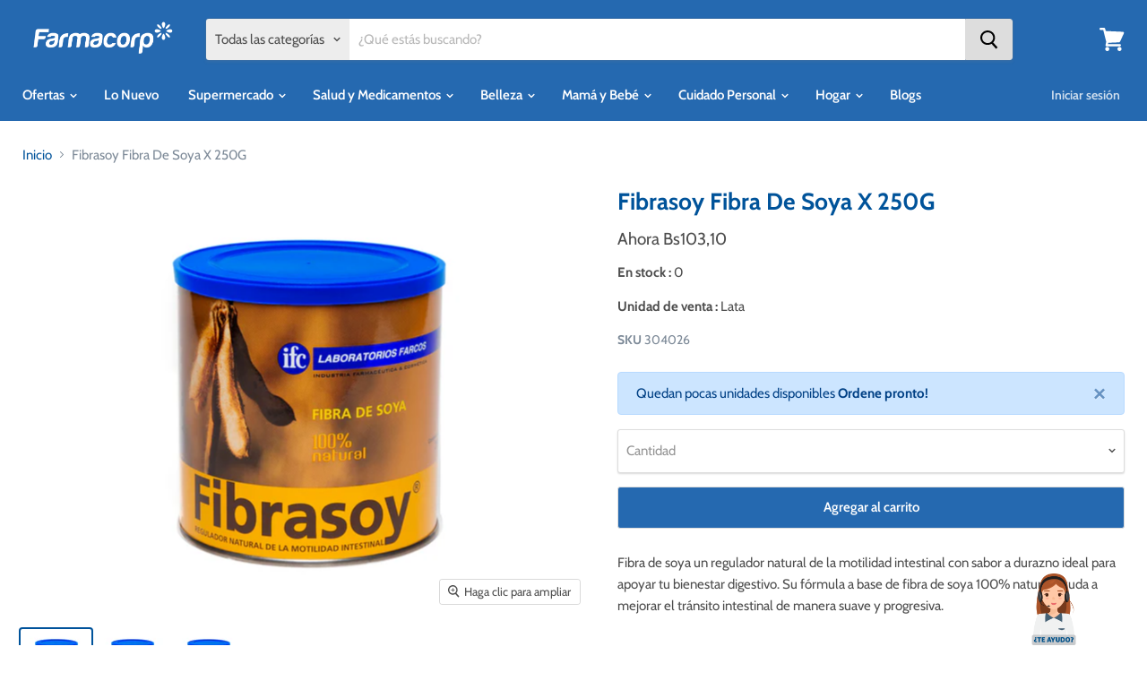

--- FILE ---
content_type: text/html; charset=utf-8
request_url: https://farmacorp.com/products/304026
body_size: 82283
content:
<!doctype html>
<html class="no-js no-touch" lang="es">
  <head>
    <script type="text/javascript" src="https://assets.emarsys.net/web-emarsys-sdk/4.4.0/web-emarsys-sdk.js" async></script>
    <script type="text/javascript">
    var WebEmarsysSdk = WebEmarsysSdk || []
          WebEmarsysSdk.push(['init', {
            applicationCode: 'EMS64-ACE75',
            safariWebsitePushID: 'web.farmacorp.emarsys',
            autoSubscribe: false, 
            enableLogging:true,
            serviceWorker: {
              url: 'apps/ems/web-emarsys-sdk/4.4.0/service-worker.js',
              applicationServerPublicKey: 'BNqaImqaexL8FcF8SnKAq3i_CvGmVL8FamkAkGT3oSh7Pz2i9hZziAjqFk4M65mxW-EHvdgfTMNGnw2DJbc5QSU'
            }
          }])
    </script>
    <meta charset="utf-8">

    <meta http-equiv="x-ua-compatible" content="IE=edge">
    <!-- <script async type="text/javascript" src="//farmacorp.com/cdn/shop/t/129/assets/jquery_360.js?v=111945167693666579631766187943"></script> -->
    <script async type="text/javascript" src="//farmacorp.com/cdn/shop/t/129/assets/jquery_360.min.js?v=115860211936397945481766187943"></script>
    <link rel="preconnect" href="https://cdn.shopify.com">
    <link rel="preconnect" href="https://fonts.shopifycdn.com">
    <link rel="preconnect" href="https://v.shopify.com">
    <link rel="preconnect" href="https://cdn.shopifycloud.com">
    <link
      rel="stylesheet"
      href="https://maxcdn.bootstrapcdn.com/bootstrap/4.0.0/css/bootstrap.min.css"
      integrity="sha384-Gn5384xqQ1aoWXA+058RXPxPg6fy4IWvTNh0E263XmFcJlSAwiGgFAW/dAiS6JXm"
      crossorigin="anonymous"
    >
    <!--
      <script async src="https://code.jquery.com/jquery-3.2.1.slim.min.js" integrity="sha384-KJ3o2DKtIkvYIK3UENzmM7KCkRr/rE9/Qpg6aAZGJwFDMVNA/GpGFF93hXpG5KkN" crossorigin="anonymous"></script>
    -->
    
    <script
      async
      src="https://cdnjs.cloudflare.com/ajax/libs/popper.js/1.12.9/umd/popper.min.js"
      integrity="sha384-ApNbgh9B+Y1QKtv3Rn7W3mgPxhU9K/ScQsAP7hUibX39j7fakFPskvXusvfa0b4Q"
      crossorigin="anonymous"
    ></script>
    <script
      async
      src="https://maxcdn.bootstrapcdn.com/bootstrap/4.0.0/js/bootstrap.min.js"
      integrity="sha384-JZR6Spejh4U02d8jOt6vLEHfe/JQGiRRSQQxSfFWpi1MquVdAyjUar5+76PVCmYl"
      crossorigin="anonymous"
    ></script>

    <!-- Google Tag Manager -->

    <script>
      (function(w,d,s,l,i){w[l]=w[l]||[];w[l].push({'gtm.start':
      new Date().getTime(),event:'gtm.js'});var f=d.getElementsByTagName(s)[0],
      j=d.createElement(s),dl=l!='dataLayer'?'&l='+l:'';j.async=true;j.src=
      'https://www.googletagmanager.com/gtm.js?id='+i+dl;f.parentNode.insertBefore(j,f);
      })(window,document,'script','dataLayer','GTM-MXV392D');
    </script>

    <!-- End Google Tag Manager -->
    
    <script>  
  
  (function() {
      class Ultimate_Shopify_DataLayer {
        constructor() {
          window.dataLayer = window.dataLayer || []; 
          
          // use a prefix of events name
          this.eventPrefix = '';

          //Keep the value false to get non-formatted product ID
          this.formattedItemId = true; 

          // data schema
          this.dataSchema = {
            ecommerce: {
                show: true
            },
            dynamicRemarketing: {
                show: false,
                business_vertical: 'retail'
            }
          }

          // add to wishlist selectors
          this.addToWishListSelectors = {
            'addWishListIcon': '',
            'gridItemSelector': '',
            'productLinkSelector': 'a[href*="/products/"]'
          }

          // quick view selectors
          this.quickViewSelector = {
            'quickViewElement': '',
            'gridItemSelector': '',
            'productLinkSelector': 'a[href*="/products/"]'
          }

          // mini cart button selector
          this.miniCartButton = [
            'a[href="/cart"]', 
          ];
          this.miniCartAppersOn = 'click';


          // begin checkout buttons/links selectors
          this.beginCheckoutButtons = [
            'input[name="checkout"]',
            'button[name="checkout"]',
            'a[href="/checkout"]',
            '.additional-checkout-buttons',
          ];

          // direct checkout button selector
          this.shopifyDirectCheckoutButton = [
            '.shopify-payment-button'
          ]

          //Keep the value true if Add to Cart redirects to the cart page
          this.isAddToCartRedirect = false;
          
          // keep the value false if cart items increment/decrement/remove refresh page 
          this.isAjaxCartIncrementDecrement = true;
          

          // Caution: Do not modify anything below this line, as it may result in it not functioning correctly.
          this.cart = {"note":null,"attributes":{},"original_total_price":0,"total_price":0,"total_discount":0,"total_weight":0.0,"item_count":0,"items":[],"requires_shipping":false,"currency":"BOB","items_subtotal_price":0,"cart_level_discount_applications":[],"checkout_charge_amount":0}
          this.countryCode = "BO";
          this.collectData();  
          this.storeURL = "https://farmacorp.com";
          localStorage.setItem('shopCountryCode', this.countryCode);
        }

        updateCart() {
          fetch("/cart.js")
          .then((response) => response.json())
          .then((data) => {
            this.cart = data;
          });
        }

       debounce(delay) {         
          let timeoutId;
          return function(func) {
            const context = this;
            const args = arguments;
            
            clearTimeout(timeoutId);
            
            timeoutId = setTimeout(function() {
              func.apply(context, args);
            }, delay);
          };
        }

        eventConsole(eventName, eventData) {
          const css1 = 'background: red; color: #fff; font-size: normal; border-radius: 3px 0 0 3px; padding: 3px 4px;';
          const css2 = 'background-color: blue; color: #fff; font-size: normal; border-radius: 0 3px 3px 0; padding: 3px 4px;';
          console.log('%cGTM DataLayer Event:%c' + eventName, css1, css2, eventData);
        }

        collectData() { 
            this.customerData();
            this.ajaxRequestData();
            this.searchPageData();
            this.miniCartData();
            this.beginCheckoutData();
  
            
  
            
              this.productSinglePage();
            
  
            
            
            this.addToWishListData();
            this.quickViewData();
            this.formData();
            this.phoneClickData();
            this.emailClickData();
            this.bannerClickData();
            this.loginRegisterEvents();

            this.addShippingInfoData();
            this.addPaymentInfoData();
            this.purchaseData();
           
        }        

        //logged-in customer data 
        customerData() {
            const currentUser = {};
            

            if (currentUser.email) {
              currentUser.hash_email = "e3b0c44298fc1c149afbf4c8996fb92427ae41e4649b934ca495991b7852b855"
            }

            if (currentUser.phone) {
              currentUser.hash_phone = "e3b0c44298fc1c149afbf4c8996fb92427ae41e4649b934ca495991b7852b855"
            }

            window.dataLayer = window.dataLayer || [];
            dataLayer.push({
              customer: currentUser
            });
        }

        // add_to_cart, remove_from_cart, search
        ajaxRequestData() {
          const self = this;
          
          // handle non-ajax add to cart
          if(this.isAddToCartRedirect) {
            document.addEventListener('submit', function(event) {
              const addToCartForm = event.target.closest('form[action="/cart/add"]');
              if(addToCartForm) {
                event.preventDefault();
                
                const formData = new FormData(addToCartForm);
            
                fetch(window.Shopify.routes.root + 'cart/add.js', {
                  method: 'POST',
                  body: formData
                })
                .then(response => {
                    window.location.href = "/cart";
                })
                .catch((error) => {
                  console.error('Error:', error);
                });
              }
            });
          }
          
          // fetch
          let originalFetch = window.fetch;
          let debounce = this.debounce(800);
          
          window.fetch = function () {
            return originalFetch.apply(this, arguments).then((response) => {
              if (response.ok) {
                let cloneResponse = response.clone();
                let requestURL = arguments[0]['url'] || arguments[0];
                
                if(/.*\/search\/?.*\?.*q=.+/.test(requestURL) && !requestURL.includes('&requestFrom=uldt')) {   
                  const queryString = requestURL.split('?')[1];
                  const urlParams = new URLSearchParams(queryString);
                  const search_term = urlParams.get("q");

                  debounce(function() {
                    fetch(`${self.storeURL}/search/suggest.json?q=${search_term}&resources[type]=product&requestFrom=uldt`)
                      .then(res => res.json())
                      .then(function(data) {
                            const products = data.resources.results.products;
                            if(products.length) {
                              const fetchRequests = products.map(product =>
                                fetch(`${self.storeURL}/${product.url.split('?')[0]}.js`)
                                  .then(response => response.json())
                                  .catch(error => console.error('Error fetching:', error))
                              );

                              Promise.all(fetchRequests)
                                .then(products => {
                                    const items = products.map((product) => {
                                      return {
                                        product_id: product.id,
                                        product_title: product.title,
                                        variant_id: product.variants[0].id,
                                        variant_title: product.variants[0].title,
                                        vendor: product.vendor,
                                        total_discount: 0,
                                        final_price: product.price_min,
                                        product_type: product.type, 
                                        quantity: 1
                                      }
                                    });

                                    self.ecommerceDataLayer('search', {search_term, items});
                                })
                            }else {
                              self.ecommerceDataLayer('search', {search_term, items: []});
                            }
                      });
                  });
                }
                else if (requestURL.includes("/cart/add")) {
                  cloneResponse.text().then((text) => {
                    let data = JSON.parse(text);

                    if(data.items && Array.isArray(data.items)) {
                      data.items.forEach(function(item) {
                         self.ecommerceDataLayer('add_to_cart', {items: [item]});
                      })
                    } else {
                      self.ecommerceDataLayer('add_to_cart', {items: [data]});
                    }
                    self.updateCart();
                  });
                }else if(requestURL.includes("/cart/change") || requestURL.includes("/cart/update")) {
                  
                   cloneResponse.text().then((text) => {
                     
                    let newCart = JSON.parse(text);
                    let newCartItems = newCart.items;
                    let oldCartItems = self.cart.items;

                    for(let i = 0; i < oldCartItems.length; i++) {
                      let item = oldCartItems[i];
                      let newItem = newCartItems.find(newItems => newItems.id === item.id);


                      if(newItem) {

                        if(newItem.quantity > item.quantity) {
                          // cart item increment
                          let quantity = (newItem.quantity - item.quantity);
                          let updatedItem = {...item, quantity}
                          self.ecommerceDataLayer('add_to_cart', {items: [updatedItem]});
                          self.updateCart(); 

                        }else if(newItem.quantity < item.quantity) {
                          // cart item decrement
                          let quantity = (item.quantity - newItem.quantity);
                          let updatedItem = {...item, quantity}
                          self.ecommerceDataLayer('remove_from_cart', {items: [updatedItem]});
                          self.updateCart(); 
                        }
                        

                      }else {
                        self.ecommerceDataLayer('remove_from_cart', {items: [item]});
                        self.updateCart(); 
                      }
                    }
                     
                  });
                }
              }
              return response;
            });
          }
          // end fetch 


          //xhr
          var origXMLHttpRequest = XMLHttpRequest;
          XMLHttpRequest = function() {
            var requestURL;
    
            var xhr = new origXMLHttpRequest();
            var origOpen = xhr.open;
            var origSend = xhr.send;
            
            // Override the `open` function.
            xhr.open = function(method, url) {
                requestURL = url;
                return origOpen.apply(this, arguments);
            };
    
    
            xhr.send = function() {
    
                // Only proceed if the request URL matches what we're looking for.
                if (requestURL.includes("/cart/add") || requestURL.includes("/cart/change") || /.*\/search\/?.*\?.*q=.+/.test(requestURL)) {
        
                    xhr.addEventListener('load', function() {
                        if (xhr.readyState === 4) {
                            if (xhr.status >= 200 && xhr.status < 400) { 

                              if(/.*\/search\/?.*\?.*q=.+/.test(requestURL) && !requestURL.includes('&requestFrom=uldt')) {
                                const queryString = requestURL.split('?')[1];
                                const urlParams = new URLSearchParams(queryString);
                                const search_term = urlParams.get("q");

                                debounce(function() {
                                    fetch(`${self.storeURL}/search/suggest.json?q=${search_term}&resources[type]=product&requestFrom=uldt`)
                                      .then(res => res.json())
                                      .then(function(data) {
                                            const products = data.resources.results.products;
                                            if(products.length) {
                                              const fetchRequests = products.map(product =>
                                                fetch(`${self.storeURL}/${product.url.split('?')[0]}.js`)
                                                  .then(response => response.json())
                                                  .catch(error => console.error('Error fetching:', error))
                                              );
                
                                              Promise.all(fetchRequests)
                                                .then(products => {
                                                    const items = products.map((product) => {
                                                      return {
                                                        product_id: product.id,
                                                        product_title: product.title,
                                                        variant_id: product.variants[0].id,
                                                        variant_title: product.variants[0].title,
                                                        vendor: product.vendor,
                                                        total_discount: 0,
                                                        final_price: product.price_min,
                                                        product_type: product.type, 
                                                        quantity: 1
                                                      }
                                                    });
                
                                                    self.ecommerceDataLayer('search', {search_term, items});
                                                })
                                            }else {
                                              self.ecommerceDataLayer('search', {search_term, items: []});
                                            }
                                      });
                                  });

                              }

                              else if(requestURL.includes("/cart/add")) {
                                  const data = JSON.parse(xhr.responseText);

                                  if(data.items && Array.isArray(data.items)) {
                                    data.items.forEach(function(item) {
                                        self.ecommerceDataLayer('add_to_cart', {items: [item]});
                                      })
                                  } else {
                                    self.ecommerceDataLayer('add_to_cart', {items: [data]});
                                  }
                                  self.updateCart();
                                 
                               }else if(requestURL.includes("/cart/change")) {
                                 
                                  const newCart = JSON.parse(xhr.responseText);
                                  const newCartItems = newCart.items;
                                  let oldCartItems = self.cart.items;
              
                                  for(let i = 0; i < oldCartItems.length; i++) {
                                    let item = oldCartItems[i];
                                    let newItem = newCartItems.find(newItems => newItems.id === item.id);
              
              
                                    if(newItem) {
                                      if(newItem.quantity > item.quantity) {
                                        // cart item increment
                                        let quantity = (newItem.quantity - item.quantity);
                                        let updatedItem = {...item, quantity}
                                        self.ecommerceDataLayer('add_to_cart', {items: [updatedItem]});
                                        self.updateCart(); 
              
                                      }else if(newItem.quantity < item.quantity) {
                                        // cart item decrement
                                        let quantity = (item.quantity - newItem.quantity);
                                        let updatedItem = {...item, quantity}
                                        self.ecommerceDataLayer('remove_from_cart', {items: [updatedItem]});
                                        self.updateCart(); 
                                      }
                                      
              
                                    }else {
                                      self.ecommerceDataLayer('remove_from_cart', {items: [item]});
                                      self.updateCart(); 
                                    }
                                  }
                               }          
                            }
                        }
                    });
                }
    
                return origSend.apply(this, arguments);
            };
    
            return xhr;
          }; 
          //end xhr
        }

        // search event from search page
        searchPageData() {
          const self = this;
          let pageUrl = window.location.href;
          
          if(/.+\/search\?.*\&?q=.+/.test(pageUrl)) {   
            const queryString = pageUrl.split('?')[1];
            const urlParams = new URLSearchParams(queryString);
            const search_term = urlParams.get("q");
                
            fetch(`https://farmacorp.com/search/suggest.json?q=${search_term}&resources[type]=product&requestFrom=uldt`)
            .then(res => res.json())
            .then(function(data) {
                  const products = data.resources.results.products;
                  if(products.length) {
                    const fetchRequests = products.map(product =>
                      fetch(`${self.storeURL}/${product.url.split('?')[0]}.js`)
                        .then(response => response.json())
                        .catch(error => console.error('Error fetching:', error))
                    );
                    Promise.all(fetchRequests)
                    .then(products => {
                        const items = products.map((product) => {
                            return {
                            product_id: product.id,
                            product_title: product.title,
                            variant_id: product.variants[0].id,
                            variant_title: product.variants[0].title,
                            vendor: product.vendor,
                            total_discount: 0,
                            final_price: product.price_min,
                            product_type: product.type, 
                            quantity: 1
                            }
                        });

                        self.ecommerceDataLayer('search', {search_term, items});
                    });
                  }else {
                    self.ecommerceDataLayer('search', {search_term, items: []});
                  }
            });
          }
        }

        // view_cart
        miniCartData() {
          if(this.miniCartButton.length) {
            let self = this;
            if(this.miniCartAppersOn === 'hover') {
              this.miniCartAppersOn = 'mouseenter';
            }
            this.miniCartButton.forEach((selector) => {
              let miniCartButtons = document.querySelectorAll(selector);
              miniCartButtons.forEach((miniCartButton) => {
                  miniCartButton.addEventListener(self.miniCartAppersOn, () => {
                    self.ecommerceDataLayer('view_cart', self.cart);
                  });
              })
            });
          }
        }

        // begin_checkout                      	
        beginCheckoutData() {
          let self = this;
          document.addEventListener('pointerdown', (event) => {
            const target = event.target.closest('a[href*="/pages/checkout"]');
            if(target) {
              self.ecommerceDataLayer('begin_checkout', self.cart);
            }
          });
        }

        // view_cart, add_to_cart, remove_from_cart
        viewCartPageData() {
          
          this.ecommerceDataLayer('view_cart', this.cart);

          //if cart quantity chagne reload page 
          if(!this.isAjaxCartIncrementDecrement) {
            const self = this;
            document.addEventListener('pointerdown', (event) => {
              const target = event.target.closest('a[href*="/cart/change?"]');
              if(target) {
                const linkUrl = target.getAttribute('href');
                const queryString = linkUrl.split("?")[1];
                const urlParams = new URLSearchParams(queryString);
                const newQuantity = urlParams.get("quantity");
                const line = urlParams.get("line");
                const cart_id = urlParams.get("id");
        
                
                if(newQuantity && (line || cart_id)) {
                  let item = line ? {...self.cart.items[line - 1]} : self.cart.items.find(item => item.key === cart_id);
        
                  let event = 'add_to_cart';
                  if(newQuantity < item.quantity) {
                    event = 'remove_from_cart';
                  }
        
                  let quantity = Math.abs(newQuantity - item.quantity);
                  item['quantity'] = quantity;
        
                  self.ecommerceDataLayer(event, {items: [item]});
                }
              }
            });
          }
        }

        productSinglePage() {
        
          const item = {
              product_id: 5028521508996,
              variant_id: 34115545694340,
              product_title: "Fibrasoy Fibra De Soya X 250G",
              line_level_total_discount: 0,
              vendor: "FIBRASOY",
              sku: "304026",
              product_type: "",
              item_list_id: 276906180740,
              item_list_name: "Mi aliado para sentirme bien",
              item_category: null,
              
              final_price: 10310,
              quantity: 1
          };
          
          const variants = [{"id":34115545694340,"title":"Default Title","option1":"Default Title","option2":null,"option3":null,"sku":"304026","requires_shipping":true,"taxable":false,"featured_image":null,"available":true,"name":"Fibrasoy Fibra De Soya X 250G","public_title":null,"options":["Default Title"],"price":10310,"weight":0,"compare_at_price":0,"inventory_management":"shopify","barcode":"304026","requires_selling_plan":false,"selling_plan_allocations":[],"quantity_rule":{"min":1,"max":null,"increment":1}}]
          
          // Push both view_item and select_item events
          this.ecommerceDataLayer('view_item', {items: [item]});
          this.ecommerceDataLayer('select_item', {items: [item]});

          if(this.shopifyDirectCheckoutButton.length) {
              let self = this;
              document.addEventListener('pointerdown', (event) => {  
                let target = event.target;
                let checkoutButton = event.target.closest(this.shopifyDirectCheckoutButton.join(', '));

                if(checkoutButton && (variants || self.quickViewVariants)) {

                    let checkoutForm = checkoutButton.closest('form[action*="/cart/add"]');
                    if(checkoutForm) {

                        let variant_id = null;
                        let varientInput = checkoutForm.querySelector('input[name="id"]');
                        let varientIdFromURL = new URLSearchParams(window.location.search).get('variant');
                        let firstVarientId = item.variant_id;

                        if(varientInput) {
                          variant_id = parseInt(varientInput.value);
                        }else if(varientIdFromURL) {
                          variant_id = varientIdFromURL;
                        }else if(firstVarientId) {
                          variant_id = firstVarientId;
                        }

                        if(variant_id) {
                            variant_id = parseInt(variant_id);

                            let quantity = 1;
                            let quantitySelector = checkoutForm.getAttribute('id');
                            if(quantitySelector) {
                              let quentityInput = document.querySelector('input[name="quantity"][form="'+quantitySelector+'"]');
                              if(quentityInput) {
                                  quantity = +quentityInput.value;
                              }
                            }
                          
                            if(variant_id) {
                                let variant = variants.find(item => item.id === +variant_id);
                                if(variant && item) {
                                    variant_id
                                    item['variant_id'] = variant_id;
                                    item['variant_title'] = variant.title;
                                    item['final_price'] = variant.price;
                                    item['quantity'] = quantity;
                                    
                                    self.ecommerceDataLayer('add_to_cart', {items: [item]});
                                    self.ecommerceDataLayer('begin_checkout', {items: [item]});
                                }else if(self.quickViewedItem) {                                  
                                  let variant = self.quickViewVariants.find(item => item.id === +variant_id);
                                  if(variant) {
                                    self.quickViewedItem['variant_id'] = variant_id;
                                    self.quickViewedItem['variant_title'] = variant.title;
                                    self.quickViewedItem['final_price'] = parseFloat(variant.price) * 100;
                                    self.quickViewedItem['quantity'] = quantity;
                                    
                                    self.ecommerceDataLayer('add_to_cart', {items: [self.quickViewedItem]});
                                    self.ecommerceDataLayer('begin_checkout', {items: [self.quickViewedItem]});
                                    
                                  }
                                }
                            }
                        }
                    }

                }
              }); 
          }
          
          
        }

        collectionsPageData() {
          
          var ecommerce = {
            'items': [
              
              ]
          };

          ecommerce['item_list_id'] = null
          ecommerce['item_list_name'] = null
          ecommerce['item_category'] = null
          // Push original ecommerce data
          this.ecommerceDataLayer('view_item_list', ecommerce);

          // Push new collections tracking data
          dataLayer.push({
            event: this.eventPrefix + "collections_trackevent",
            nombre_collections: null,
            id_collections: null,
            click_salida: window.location.href,
            page_location: window.location.href
          });

          // Log the collections event
          this.eventConsole(this.eventPrefix + "collections_trackevent", {
            nombre_collections: null,
            id_collections: null,
            click_salida: window.location.href,
            page_location: window.location.href
          });
        }
        
        
        // add to wishlist
        addToWishListData() {
          if(this.addToWishListSelectors && this.addToWishListSelectors.addWishListIcon) {
            const self = this;
            document.addEventListener('pointerdown', (event) => {
              let target = event.target;
              
              if(target.closest(self.addToWishListSelectors.addWishListIcon)) {
                let pageULR = window.location.href.replace(/\?.+/, '');
                let requestURL = undefined;
          
                if(/\/products\/[^/]+$/.test(pageULR)) {
                  requestURL = pageULR;
                } else if(self.addToWishListSelectors.gridItemSelector && self.addToWishListSelectors.productLinkSelector) {
                  let itemElement = target.closest(self.addToWishListSelectors.gridItemSelector);
                  if(itemElement) {
                    let linkElement = itemElement.querySelector(self.addToWishListSelectors.productLinkSelector); 
                    if(linkElement) {
                      let link = linkElement.getAttribute('href').replace(/\?.+/g, '');
                      if(link && /\/products\/[^/]+$/.test(link)) {
                        requestURL = link;
                      }
                    }
                  }
                }

                if(requestURL) {
                  fetch(requestURL + '.json')
                    .then(res => res.json())
                    .then(result => {
                      let data = result.product;                    
                      if(data) {
                        let dataLayerData = {
                          product_id: data.id,
                            variant_id: data.variants[0].id,
                            product_title: data.title,
                          quantity: 1,
                          final_price: parseFloat(data.variants[0].price) * 100,
                          total_discount: 0,
                          product_type: data.product_type,
                          vendor: data.vendor,
                          variant_title: (data.variants[0].title !== 'Default Title') ? data.variants[0].title : undefined,
                          sku: data.variants[0].sku,
                        }

                        self.ecommerceDataLayer('add_to_wishlist', {items: [dataLayerData]});
                      }
                    });
                }
              }
            });
          }
        }

        quickViewData() {
          if(this.quickViewSelector.quickViewElement && this.quickViewSelector.gridItemSelector && this.quickViewSelector.productLinkSelector) {
            const self = this;
            document.addEventListener('pointerdown', (event) => {
              let target = event.target;
              if(target.closest(self.quickViewSelector.quickViewElement)) {
                let requestURL = undefined;
                let itemElement = target.closest(this.quickViewSelector.gridItemSelector );
                
                if(itemElement) {
                  let linkElement = itemElement.querySelector(self.quickViewSelector.productLinkSelector); 
                  if(linkElement) {
                    let link = linkElement.getAttribute('href').replace(/\?.+/g, '');
                    if(link && /\/products\/[^/]+$/.test(link)) {
                      requestURL = link;
                    }
                  }
                }   
                
                if(requestURL) {
                    fetch(requestURL + '.json')
                      .then(res => res.json())
                      .then(result => {
                        let data = result.product;                    
                        if(data) {
                          let dataLayerData = {
                            product_id: data.id,
                            variant_id: data.variants[0].id,
                            product_title: data.title,
                            quantity: 1,
                            final_price: parseFloat(data.variants[0].price) * 100,
                            total_discount: 0,
                            product_type: data.product_type,
                            vendor: data.vendor,
                            variant_title: (data.variants[0].title !== 'Default Title') ? data.variants[0].title : undefined,
                            sku: data.variants[0].sku,
                            item_category: data.category.name,
                          }
  
                          self.ecommerceDataLayer('view_item', {items: [dataLayerData]});
                          self.quickViewVariants = data.variants;
                          self.quickViewedItem = dataLayerData;
                        }
                      });
                  }
              }
            });

            
          }
        }

        // all ecommerce events
        ecommerceDataLayer(event, data) {
          const self = this;
          dataLayer.push({ 'ecommerce': null });
          const dataLayerData = {
            "event": this.eventPrefix + event,
            'ecommerce': {
               'currency': this.cart.currency,
               'items': data.items.map((item, index) => {
                 const dataLayerItem = {
                    'index': index,
                    'item_id': this.formattedItemId  ? `shopify_${this.countryCode}_${item.product_id}_${item.variant_id}` : item.product_id.toString(),
                    'product_id': item.product_id.toString(),
                    'variant_id': item.variant_id.toString(),
                    'item_name': item.product_title,
                    'quantity': item.quantity,
                    'price': +((item.final_price / 100).toFixed(2)),
                    'discount': item.total_discount ? +((item.total_discount / 100).toFixed(2)) : 0 
                }

                if(item.product_type) {
                  dataLayerItem['item_category'] = item.product_type;
                }
                
                if(item.vendor) {
                  dataLayerItem['item_brand'] = item.vendor;
                }
               
                if(item.variant_title && item.variant_title !== 'Default Title') {
                  dataLayerItem['item_variant'] = item.variant_title;
                }
              
                if(item.sku) {
                  dataLayerItem['sku'] = item.sku;
                }

                if(item.item_list_name) {
                  dataLayerItem['item_list_name'] = item.item_list_name;
                }

                if(item.item_list_id) {
                  dataLayerItem['item_list_id'] = item.item_list_id.toString()
                }
                if(item.item_category) {
                  dataLayerItem['item_category'] = item.item_category.toString()
                }
                return dataLayerItem;
              })
            }
          }

          if(data.total_price !== undefined) {
            dataLayerData['ecommerce']['value'] =  +((data.total_price / 100).toFixed(2));
          } else {
            dataLayerData['ecommerce']['value'] = +(dataLayerData['ecommerce']['items'].reduce((total, item) => total + (item.price * item.quantity), 0)).toFixed(2);
          }
          
          if(data.item_list_id) {
            dataLayerData['ecommerce']['item_list_id'] = data.item_list_id;
          }
          
          if(data.item_list_name) {
            dataLayerData['ecommerce']['item_list_name'] = data.item_list_name;
          }
          if(data.item_category) {
            dataLayerData['ecommerce']['item_category'] = data.item_category;
          }
          if(data.search_term) {
            dataLayerData['search_term'] = data.search_term;
          }

          if(self.dataSchema.dynamicRemarketing && self.dataSchema.dynamicRemarketing.show) {
            dataLayer.push({ 'dynamicRemarketing': null });
            dataLayerData['dynamicRemarketing'] = {
                value: dataLayerData.ecommerce.value,
                items: dataLayerData.ecommerce.items.map(item => ({id: item.item_id, google_business_vertical: self.dataSchema.dynamicRemarketing.business_vertical}))
            }
          }

          if(!self.dataSchema.ecommerce ||  !self.dataSchema.ecommerce.show) {
            delete dataLayerData['ecommerce'];
          }

          dataLayer.push(dataLayerData);
          self.eventConsole(self.eventPrefix + event, dataLayerData);
        }

        
        // contact form submit & newsletters signup
        formData() {
          const self = this;
          document.addEventListener('submit', function(event) {

            let targetForm = event.target.closest('form[action^="/contact"]');
            

            if(targetForm) {
              const formData = {
                form_location: window.location.href,
                form_id: targetForm.getAttribute('id'),
                form_classes: targetForm.getAttribute('class')
              };
                            
              let formType = targetForm.querySelector('input[name="form_type"]');
              let inputs = targetForm.querySelectorAll("input:not([type=hidden]):not([type=submit]), textarea, select");
              
              inputs.forEach(function(input) {
                var inputName = input.name;
                var inputValue = input.value;
                
                if (inputName && inputValue) {
                  var matches = inputName.match(/\[(.*?)\]/);
                  if (matches && matches.length > 1) {
                     var fieldName = matches[1];
                     formData[fieldName] = input.value;
                  }
                }
              });
              
              if(formType && formType.value === 'customer') {
                dataLayer.push({ event: self.eventPrefix + 'newsletter_signup', ...formData});
                self.eventConsole(self.eventPrefix + 'newsletter_signup', { event: self.eventPrefix + 'newsletter_signup', ...formData});

              } else if(formType && formType.value === 'contact') {
                dataLayer.push({ event: self.eventPrefix + 'contact_form_submit', ...formData});
                self.eventConsole(self.eventPrefix + 'contact_form_submit', { event: self.eventPrefix + 'contact_form_submit', ...formData});
              }
            }
          });

        }
  
        // phone_number_click event
        phoneClickData() {
          const self = this; 
          document.addEventListener('click', function(event) {
            let target = event.target.closest('a[href^="tel:"]');
            if(target) {
              let phone_number = target.getAttribute('href').replace('tel:', '');
              let eventData = {
                event: self.eventPrefix + 'phone_number_click',
                page_location: window.location.href,
                link_classes: target.getAttribute('class'),
                link_id: target.getAttribute('id'),
                phone_number
              }

              dataLayer.push(eventData);
              this.eventConsole(self.eventPrefix + 'phone_number_click', eventData);
            }
          });
        }
        //banner 
        
        bannerClickData() {
          const self = this;
          document.addEventListener('click', function(event) {
              let banner = event.target.closest('.slideshow-link, .slideshow-background-link');
              
              if (banner) {
                  
                
                  let backgroundElement = banner.nextElementSibling?.querySelector('.slideshow-background');
                  if (!backgroundElement) {
                      backgroundElement = banner.parentElement?.querySelector('.slideshow-background');
                  }
      
                  let templatePath = '';
                  if (backgroundElement) {
                      templatePath = backgroundElement.getAttribute('data-rimg-template');
                  }
      
                  let bannerLink = banner.getAttribute('href') || '';
                  let bannerName = templatePath ? templatePath.split('/').pop().split('.')[0].split('_{size}')[0] : '';
                  let eventData = {
                      event: self.eventPrefix + 'banner_trackevent',
                      nombre_banner: bannerName,
                      click_salida: bannerLink,
                      page_location: window.location.href
                  };
                  dataLayer.push(eventData);
                  self.eventConsole(self.eventPrefix + 'banner_trackevent', eventData);
              }
          });
        }
        //login events 
        loginRegisterEvents() {
          const self = this;
          document.addEventListener('click', function(event) {
            const target = event.target;
            
            // Crear cuenta
            if (target.closest('button[type="submit"]') && window.location.href.includes('/account/register')) {
              dataLayer.push({
                event: self.eventPrefix + "crear_cuenta",
                nombre_boton: target.textContent.trim()
              });
            }
            
            // Restablecer contraseña
            else if (target.closest('button[type="submit"]') && window.location.href.includes('/account/login') && target.textContent.toLowerCase().includes('enviar')) {
              dataLayer.push({ 
                event: self.eventPrefix + "reestablecer_contraseña",
                nombre_boton: "enviar"
              });
            }
              
            // Login  
            else if (target.closest('button[type="submit"]') && window.location.href.includes('/account/login') && target.textContent.toLowerCase().includes('ingresar')) {
              dataLayer.push({
                event: self.eventPrefix + "login", 
                method: "EmailCredenciales"
              });
            }
           //login google
          else if (target.closest('.g_id_signin') || target.closest('[data-type="standard"]')) {
            console.log('Google login clicked');
            dataLayer.push({
              event: self.eventPrefix + "login",
              method: "Google"
            });
          }
          else if (target.closest('.fb-login-button') || 
          target.closest('.fb_iframe_widget') || 
          target.closest('[data-testid="fb-login-button"]') || 
          target.closest('.fb_iframe_widget_fluid') ||
          (target.tagName === 'IFRAME' && target.parentElement.classList.contains('fb_iframe_widget'))) {
          
          if (window.location.href.includes('/account/login')) {
              console.log('Facebook login clicked');
              dataLayer.push({
                  event: "login", 
                  method: "Facebook"
              });
            }
         }
       
          });
        }

        addShippingInfoData() {
          let self = this;
          const selectSubtitle = document.querySelector('.select-subtitle');
          if (selectSubtitle && selectSubtitle.textContent.trim() !== '') {
            self.ecommerceDataLayer('add_shipping_info', self.cart);
          }
        }
        
        addPaymentInfoData() {
          const self = this;
          document.addEventListener('click', function(event) {
            const paymentOption = event.target.closest('.payment-option');
            if (paymentOption) {
              const circle = paymentOption.querySelector('.circle');
              if (window.getComputedStyle(circle, ':before').content !== 'none') {
                const paymentMethod = paymentOption.getAttribute('data-payment-code');
                console.log('Selected payment method:', paymentMethod);
                
                self.ecommerceDataLayer('add_payment_info', {
                  ...self.cart,
                  payment_type: paymentMethod
                });
              }
            }
          });
        }
        
        purchaseData() {
          let self = this;
          const finalizeButton = document.getElementById('createOrderBtn');
          if (finalizeButton) {
           
            finalizeButton.addEventListener('click', () => {
              self.ecommerceDataLayer('purchase', self.cart);
            });
          }
        }
        // email_click event
        emailClickData() {
          const self = this; 
          document.addEventListener('click', function(event) {
            let target = event.target.closest('a[href^="mailto:"]');
            if(target) {
              let email_address = target.getAttribute('href').replace('mailto:', '');
              let eventData = {
                event: self.eventPrefix + 'email_click',
                page_location: window.location.href,
                link_classes: target.getAttribute('class'),
                link_id: target.getAttribute('id'),
                email_address
              }

              dataLayer.push(eventData);
              this.eventConsole(self.eventPrefix + 'email_click', eventData);
            }
          });
        }
      } 
      // end Ultimate_Shopify_DataLayer

      document.addEventListener('DOMContentLoaded', function() {
        try{
          new Ultimate_Shopify_DataLayer();
        }catch(error) {
          console.log(error);
        }
      });
    
  })();
</script>
    
    <title>Fibrasoy Fibra De Soya X 250G— Farmacorp</title>

    
      <meta name="description" content="Fibra de soya un regulador natural de la motilidad intestinal con sabor a durazno ideal para apoyar tu bienestar digestivo. Su fórmula a base de fibra de soya 100% natural ayuda a mejorar el tránsito intestinal de manera suave y progresiva.">
    

    
  <link rel="shortcut icon" href="//farmacorp.com/cdn/shop/files/isotipo32x32_32x32.png?v=1613629902" type="image/png">


    
      <link rel="canonical" href="https://farmacorp.com/products/304026">
    

    <meta name="viewport" content="width=device-width">

    
    















<meta property="og:site_name" content="Farmacorp">
<meta property="og:url" content="https://farmacorp.com/products/304026">
<meta property="og:title" content="Fibrasoy Fibra De Soya X 250G">
<meta property="og:type" content="website">
<meta property="og:description" content="Fibra de soya un regulador natural de la motilidad intestinal con sabor a durazno ideal para apoyar tu bienestar digestivo. Su fórmula a base de fibra de soya 100% natural ayuda a mejorar el tránsito intestinal de manera suave y progresiva.">




    
    
    

    
    
    <meta
      property="og:image"
      content="https://farmacorp.com/cdn/shop/files/304026_1200x1200.jpg?v=1715201483"
    />
    <meta
      property="og:image:secure_url"
      content="https://farmacorp.com/cdn/shop/files/304026_1200x1200.jpg?v=1715201483"
    />
    <meta property="og:image:width" content="1200" />
    <meta property="og:image:height" content="1200" />
    
    
    <meta property="og:image:alt" content="Social media image" />
  









  <meta name="twitter:site" content="@farmacorpsa?lang=es">








<meta name="twitter:title" content="Fibrasoy Fibra De Soya X 250G">
<meta name="twitter:description" content="Fibra de soya un regulador natural de la motilidad intestinal con sabor a durazno ideal para apoyar tu bienestar digestivo. Su fórmula a base de fibra de soya 100% natural ayuda a mejorar el tránsito intestinal de manera suave y progresiva.">


    
    
    
      
      
      <meta name="twitter:card" content="summary">
    
    
    <meta
      property="twitter:image"
      content="https://farmacorp.com/cdn/shop/files/304026_1200x1200_crop_center.jpg?v=1715201483"
    />
    <meta property="twitter:image:width" content="1200" />
    <meta property="twitter:image:height" content="1200" />
    
    
    <meta property="twitter:image:alt" content="Social media image" />
  



    <link rel="preload" href="//farmacorp.com/cdn/fonts/cabin/cabin_n6.c6b1e64927bbec1c65aab7077888fb033480c4f7.woff2" as="font" crossorigin="anonymous">

    
    

    
      
    

    <!-- "snippets/buddha-megamenu-before.liquid" was not rendered, the associated app was uninstalled -->
    <!-- "snippets/buddha-megamenu.liquid" was not rendered, the associated app was uninstalled -->
    <script>window.performance && window.performance.mark && window.performance.mark('shopify.content_for_header.start');</script><meta name="google-site-verification" content="qXX3rTktmE2eQY9OGogOOPEMbUaGGDV-SDDO726yCmQ">
<meta name="google-site-verification" content="vs6tyAbF3E2rJOjFM5EVI6u0pc9MwowCZniMify7_kc">
<meta id="shopify-digital-wallet" name="shopify-digital-wallet" content="/36813635716/digital_wallets/dialog">
<link rel="alternate" type="application/json+oembed" href="https://farmacorp.com/products/304026.oembed">
<script async="async" src="/checkouts/internal/preloads.js?locale=es-BO"></script>
<script id="shopify-features" type="application/json">{"accessToken":"61fa46f2d449dfb446e489ec8e53fe89","betas":["rich-media-storefront-analytics"],"domain":"farmacorp.com","predictiveSearch":true,"shopId":36813635716,"locale":"es"}</script>
<script>var Shopify = Shopify || {};
Shopify.shop = "farmacorp.myshopify.com";
Shopify.locale = "es";
Shopify.currency = {"active":"BOB","rate":"1.0"};
Shopify.country = "BO";
Shopify.theme = {"name":"bk-farmacorp-prod","id":188151332996,"schema_name":"Empire","schema_version":"5.2.0","theme_store_id":null,"role":"main"};
Shopify.theme.handle = "null";
Shopify.theme.style = {"id":null,"handle":null};
Shopify.cdnHost = "farmacorp.com/cdn";
Shopify.routes = Shopify.routes || {};
Shopify.routes.root = "/";</script>
<script type="module">!function(o){(o.Shopify=o.Shopify||{}).modules=!0}(window);</script>
<script>!function(o){function n(){var o=[];function n(){o.push(Array.prototype.slice.apply(arguments))}return n.q=o,n}var t=o.Shopify=o.Shopify||{};t.loadFeatures=n(),t.autoloadFeatures=n()}(window);</script>
<script id="shop-js-analytics" type="application/json">{"pageType":"product"}</script>
<script defer="defer" async type="module" src="//farmacorp.com/cdn/shopifycloud/shop-js/modules/v2/client.init-shop-cart-sync_C3W1cIGX.es.esm.js"></script>
<script defer="defer" async type="module" src="//farmacorp.com/cdn/shopifycloud/shop-js/modules/v2/chunk.common_BL03_Ulh.esm.js"></script>
<script type="module">
  await import("//farmacorp.com/cdn/shopifycloud/shop-js/modules/v2/client.init-shop-cart-sync_C3W1cIGX.es.esm.js");
await import("//farmacorp.com/cdn/shopifycloud/shop-js/modules/v2/chunk.common_BL03_Ulh.esm.js");

  window.Shopify.SignInWithShop?.initShopCartSync?.({"fedCMEnabled":true,"windoidEnabled":true});

</script>
<script>(function() {
  var isLoaded = false;
  function asyncLoad() {
    if (isLoaded) return;
    isLoaded = true;
    var urls = ["https:\/\/d23dclunsivw3h.cloudfront.net\/redirect-app.js?shop=farmacorp.myshopify.com","https:\/\/api.fastbundle.co\/scripts\/src.js?shop=farmacorp.myshopify.com"];
    for (var i = 0; i < urls.length; i++) {
      var s = document.createElement('script');
      s.type = 'text/javascript';
      s.async = true;
      s.src = urls[i];
      var x = document.getElementsByTagName('script')[0];
      x.parentNode.insertBefore(s, x);
    }
  };
  if(window.attachEvent) {
    window.attachEvent('onload', asyncLoad);
  } else {
    window.addEventListener('load', asyncLoad, false);
  }
})();</script>
<script id="__st">var __st={"a":36813635716,"offset":-14400,"reqid":"6c8e00ec-2cb0-43c2-9924-49b16fce29be-1768275383","pageurl":"farmacorp.com\/products\/304026","u":"c87b6950160a","p":"product","rtyp":"product","rid":5028521508996};</script>
<script>window.ShopifyPaypalV4VisibilityTracking = true;</script>
<script id="form-persister">!function(){'use strict';const t='contact',e='new_comment',n=[[t,t],['blogs',e],['comments',e],[t,'customer']],o='password',r='form_key',c=['recaptcha-v3-token','g-recaptcha-response','h-captcha-response',o],s=()=>{try{return window.sessionStorage}catch{return}},i='__shopify_v',u=t=>t.elements[r],a=function(){const t=[...n].map((([t,e])=>`form[action*='/${t}']:not([data-nocaptcha='true']) input[name='form_type'][value='${e}']`)).join(',');var e;return e=t,()=>e?[...document.querySelectorAll(e)].map((t=>t.form)):[]}();function m(t){const e=u(t);a().includes(t)&&(!e||!e.value)&&function(t){try{if(!s())return;!function(t){const e=s();if(!e)return;const n=u(t);if(!n)return;const o=n.value;o&&e.removeItem(o)}(t);const e=Array.from(Array(32),(()=>Math.random().toString(36)[2])).join('');!function(t,e){u(t)||t.append(Object.assign(document.createElement('input'),{type:'hidden',name:r})),t.elements[r].value=e}(t,e),function(t,e){const n=s();if(!n)return;const r=[...t.querySelectorAll(`input[type='${o}']`)].map((({name:t})=>t)),u=[...c,...r],a={};for(const[o,c]of new FormData(t).entries())u.includes(o)||(a[o]=c);n.setItem(e,JSON.stringify({[i]:1,action:t.action,data:a}))}(t,e)}catch(e){console.error('failed to persist form',e)}}(t)}const f=t=>{if('true'===t.dataset.persistBound)return;const e=function(t,e){const n=function(t){return'function'==typeof t.submit?t.submit:HTMLFormElement.prototype.submit}(t).bind(t);return function(){let t;return()=>{t||(t=!0,(()=>{try{e(),n()}catch(t){(t=>{console.error('form submit failed',t)})(t)}})(),setTimeout((()=>t=!1),250))}}()}(t,(()=>{m(t)}));!function(t,e){if('function'==typeof t.submit&&'function'==typeof e)try{t.submit=e}catch{}}(t,e),t.addEventListener('submit',(t=>{t.preventDefault(),e()})),t.dataset.persistBound='true'};!function(){function t(t){const e=(t=>{const e=t.target;return e instanceof HTMLFormElement?e:e&&e.form})(t);e&&m(e)}document.addEventListener('submit',t),document.addEventListener('DOMContentLoaded',(()=>{const e=a();for(const t of e)f(t);var n;n=document.body,new window.MutationObserver((t=>{for(const e of t)if('childList'===e.type&&e.addedNodes.length)for(const t of e.addedNodes)1===t.nodeType&&'FORM'===t.tagName&&a().includes(t)&&f(t)})).observe(n,{childList:!0,subtree:!0,attributes:!1}),document.removeEventListener('submit',t)}))}()}();</script>
<script integrity="sha256-4kQ18oKyAcykRKYeNunJcIwy7WH5gtpwJnB7kiuLZ1E=" data-source-attribution="shopify.loadfeatures" defer="defer" src="//farmacorp.com/cdn/shopifycloud/storefront/assets/storefront/load_feature-a0a9edcb.js" crossorigin="anonymous"></script>
<script data-source-attribution="shopify.dynamic_checkout.dynamic.init">var Shopify=Shopify||{};Shopify.PaymentButton=Shopify.PaymentButton||{isStorefrontPortableWallets:!0,init:function(){window.Shopify.PaymentButton.init=function(){};var t=document.createElement("script");t.src="https://farmacorp.com/cdn/shopifycloud/portable-wallets/latest/portable-wallets.es.js",t.type="module",document.head.appendChild(t)}};
</script>
<script data-source-attribution="shopify.dynamic_checkout.buyer_consent">
  function portableWalletsHideBuyerConsent(e){var t=document.getElementById("shopify-buyer-consent"),n=document.getElementById("shopify-subscription-policy-button");t&&n&&(t.classList.add("hidden"),t.setAttribute("aria-hidden","true"),n.removeEventListener("click",e))}function portableWalletsShowBuyerConsent(e){var t=document.getElementById("shopify-buyer-consent"),n=document.getElementById("shopify-subscription-policy-button");t&&n&&(t.classList.remove("hidden"),t.removeAttribute("aria-hidden"),n.addEventListener("click",e))}window.Shopify?.PaymentButton&&(window.Shopify.PaymentButton.hideBuyerConsent=portableWalletsHideBuyerConsent,window.Shopify.PaymentButton.showBuyerConsent=portableWalletsShowBuyerConsent);
</script>
<script data-source-attribution="shopify.dynamic_checkout.cart.bootstrap">document.addEventListener("DOMContentLoaded",(function(){function t(){return document.querySelector("shopify-accelerated-checkout-cart, shopify-accelerated-checkout")}if(t())Shopify.PaymentButton.init();else{new MutationObserver((function(e,n){t()&&(Shopify.PaymentButton.init(),n.disconnect())})).observe(document.body,{childList:!0,subtree:!0})}}));
</script>
<link id="shopify-accelerated-checkout-styles" rel="stylesheet" media="screen" href="https://farmacorp.com/cdn/shopifycloud/portable-wallets/latest/accelerated-checkout-backwards-compat.css" crossorigin="anonymous">
<style id="shopify-accelerated-checkout-cart">
        #shopify-buyer-consent {
  margin-top: 1em;
  display: inline-block;
  width: 100%;
}

#shopify-buyer-consent.hidden {
  display: none;
}

#shopify-subscription-policy-button {
  background: none;
  border: none;
  padding: 0;
  text-decoration: underline;
  font-size: inherit;
  cursor: pointer;
}

#shopify-subscription-policy-button::before {
  box-shadow: none;
}

      </style>

<script>window.performance && window.performance.mark && window.performance.mark('shopify.content_for_header.end');</script>

    
      <link href="//farmacorp.com/cdn/shop/t/129/assets/theme.scss.css?v=136714253478913686541766187944" rel="stylesheet" type="text/css" media="all" />
    
    <link rel="stylesheet" href="https://cdn.shopify.com/shopifycloud/shopify-plyr/v1.0/shopify-plyr.css">

    
    <script>
      window.Theme = window.Theme || {};
      window.Theme.routes = {
        "root_url": "/",
        "account_url": "/account",
        "account_login_url": "/account/login",
        "account_logout_url": "/account/logout",
        "account_register_url": "/account/register",
        "account_addresses_url": "/account/addresses",
        "collections_url": "/collections",
        "all_products_collection_url": "/collections/all",
        "search_url": "/search",
        "cart_url": "/cart",
        "cart_add_url": "/cart/add",
        "cart_change_url": "/cart/change",
        "cart_clear_url": "/cart/clear",
        "product_recommendations_url": "/recommendations/products",
      };
    </script>
    <!-- QIKIFY NAVIGATOR START --> <script id="qikify-navigator"> 'use strict'; var shopifyCurrencyFormat = "Bs{{amount_with_comma_separator}}"; var shopifyLinkLists = [{ id: "main-menu", title: "Hola Mundo", items: ["/collections/ofertas","#","#","#","#","#","#","/collections/adulto-mayor1","#","#","#","#",], },{ id: "footer", title: "Footer menu", items: ["/search","/policies/terms-of-service","/policies/refund-policy",], },{ id: "buen-vivir", title: "Buen Vivir", items: ["https://www.farmacorp.com/buenvivir","https://www.farmacorp.com/buenvivir/category/14","https://www.farmacorp.com/buenvivir/category/15","https://www.farmacorp.com/buenvivir/category/16","https://www.farmacorp.com/buenvivir/category/17","/blogs/news",], },{ id: "contact-center", title: "Contact Center", items: [], },{ id: "mas", title: "Más", items: ["https://arcg.is/0TTb85","/pages/sucursales","https://jobs.airavirtual.com/farmacorp","https://www.farmacorp.com/sanasemana",], },{ id: "mas-cerca-de-ti", title: "Mas cerca de tí", items: ["mailto:info@farmacorp.com","/pages/sucursales",], },{ id: "nuestros-servicios", title: "Servicios", items: ["https://farmacorp.com/pages/servicios-de-salud","/pages/farma-movil","https://farmacorp.com/pages/sucursales","/pages/ventas-corporativas",], },{ id: "politicas", title: "Políticas", items: ["/policies/privacy-policy","/policies/shipping-policy","/policies/refund-policy","/policies/terms-of-service",], },{ id: "somos-farmacorp", title: "Somos Farmacorp", items: ["https://nexocorp.evaluar.com/",], },{ id: "necesitas-ayuda", title: "¿Necesitas ayuda?", items: ["/pages/contact-center","/pages/preguntas-frecuentes","https://farmacorp.com/pages/reglamento-farmaclub","/pages/promoaponerlamesa","/pages/promoruletaganadoradr-osvaldo","/pages/catalogo-de-canje-farmaclub","/pages/pago-de-servicios-cochabamba","/pages/facturacion",], },{ id: "327920550020-child-e557590eba8967a10bf97dd3db59a5af-legacy-cuidado-personal", title: "Cuidado Personal", items: ["/collections/cuidado-facial","/collections/cuidado-capilar/Cuidado-Capilar","/collections/desodorantes/Desodorantes","/collections/cuidado-dental/Cuidado-Dental","/collections/cuidado-intimo-femenino/Cuidado-Intimo-Femenino","/collections/pies-saludables/Pies-Saludables","/collections/sanitizadores/Sanitizadores","/collections/panuelos/PANUELOS","/collections/papel-higienico/Papel-higienico",], },{ id: "327920582788-child-8d612de1e4fbab3d2e5d9900283076de-legacy-bienestar-y-deportes", title: "Bienestar y Deportes", items: ["/collections/proteinas","/collections/nutricion-deportiva/Nutricion-Deportiva","/collections/colagenos/Colagenos","/collections/gnc",], },{ id: "327920648324-child-461a7fe5da3b6a0058f8560c87ba3fef-legacy-alimentos-y-bebidas", title: "Alimentos y Bebidas", items: ["/collections/aguas/Aguas","/collections/jugos-gaseosas-y-otras-bebidas/Jugos-gaseosas-y-otras-bebidas","/collections/panes-y-horneados/Panes-y-Horneados","/collections/salsas-sazonadores-y-aderezos/Salsas-Sazonadores-y-Aderezos","/collections/supermercado/Abarrotes","/collections/chocolates-y-golosinas/Chocolates-y-Golosinas","/collections/galletas/Galletas","/collections/infusiones-te-cafe-y-otros",], },{ id: "328810266756-child-9b8e88e5abcd2f78d16e9b8ced5abf5b-legacy-ofertas", title: "Ofertas", items: ["/collections/unete-a-la-causa-donacion-a-incendios-forestales",], },{ id: "327920681092-child-7c62d691f4d3e8fd02f9f3c40044b2cb-legacy-salud-y-medicamentos", title: "Salud y Medicamentos", items: ["/collections/bioseguridad","/collections/alivio-del-dolor/Alivio-del-Dolor","/collections/salud-respiratoria-y-gripe/Salud-Respiratoria-y-Gripe","/collections/dermatologicos/Dermatol%C3%B3gicos","/collections/salud-y-medicamentos/Salud-sexual","/collections/repelentes/Repelentes","/collections/equipos-de-diagnostico","/collections/proteccion-y-ortopedia/Proteccion-y-ortopedia","/collections/test-de-embarazo/Test-de-Embarazo","/collections/vitaminas-minerales-y-suplementos",], },{ id: "327920615556-child-d4413657d0dbe1316653c1e11d969813-legacy-hogar", title: "Hogar", items: ["/collections/limpieza-del-hogar","/collections/electrodomesticos/Electrodomesticos","/collections/bolsas/Bolsas","/collections/regalos-y-juguetes/Regalos-y-juguetes","/collections/material-escolar-y-de-escritorio/Material-Escolar-y-de-Escritorio","/collections/tarjetas-de-telefono","/collections/electronicos","/collections/baterias-y-pilas",], },{ id: "413850665092-child-2de55803608731636abe05eb9dde7c24-legacy-supermercado", title: "Supermercado", items: ["/collections/panes-y-horneados","/collections/lacteos-y-derivados","/collections/agua-jugos-y-gaseosas","/collections/snacks-chocolates-y-golosinas","/collections/limpieza-del-hogar","/collections/cuidado-de-la-mama-y-bebe",], },{ id: "header-menu", title: "Header menu", items: ["/collections","/collections","/collections/belleza","/collections/accesorios-mama-y-bebe","/collections/hogar",], },{ id: "podemos-ayudarte", title: "Podemos ayudarte", items: ["/pages/contact-center","/pages/preguntas-frecuentes","/pages/bienes-raices",], },{ id: "con-cenos", title: "Conócenos", items: ["/pages/nuestra-historia","/pages/quienes-somos-1","/pages/podcast-buenvivir","/pages/work-with-us","/pages/bases-de-la-promocion-momentos-dorados",], },{ id: "top-bar-navigation", title: "Top Bar Navigation", items: ["/pages/sucursales","/","/products/7801001001873","/pages/preguntas-frecuentes",], },{ id: "serviciosnew", title: "Servicios[NEW]", items: ["/pages/farmaclub","/pages/sucursales_salud360","/pages/tengo-seguro-1","/pages/tengo-seguro","/pages/sucursales","/pages/farma-movil",], },{ id: "footer-bottom-bar", title: "Footer Bottom Bar", items: ["/policies/terms-of-service","/policies/privacy-policy","/policies/refund-policy","/policies/shipping-policy",], },{ id: "categories-listing", title: "Categories Listing", items: ["/collections/salud-y-medicamentos","/collections/alimentos-y-bebidas","/collections",], },{ id: "424032501892-child-0e57fd439cd4aed83ed81bac98b37f2c-legacy-salud-medicamentos", title: "Salud & Medicamentos", items: ["/collections","/collections/bioseguridad","/collections","/collections","/collections","/collections","/collections","/collections","/collections","/collections","/collections","/collections","/collections","/collections","/collections",], },{ id: "424032567428-child-ef96beef402496f6c9a0730a325914f1-legacy-alimentos-bebidas", title: "Alimentos & Bebidas", items: ["/collections","/collections",], },{ id: "424032632964-child-034e2fbb9da9917f65981eab07f465d3-legacy-categoria", title: "Categoria", items: ["/collections","/collections","/collections","/collections","/collections",], },{ id: "header-menu-mobile", title: "Header Menu Mobile", items: ["/collections/salud-y-medicamentos","/collections/alimentos-y-bebidas",], },{ id: "425536848004-child-a9979f9b7a6f0e31d44d54a97351e97b-legacy-salud-medicamentos", title: "Salud & Medicamentos", items: ["/","/","/",], },{ id: "425536913540-child-86dde685402e0f2a8f085326c2f210d4-legacy-alimentos-bebidas", title: "Alimentos & Bebidas", items: ["/","/",], },{ id: "item-ejemplo", title: "Item ejemplo", items: ["/","/","/","/","/",], },{ id: "header-mobile", title: "Header mobile", items: ["/collections/a-poner-la-mesa","/collections/farmaclub-7","/collections/ofertas","/collections/lo-nuevo","/collections/gnc",], },{ id: "menu-2-0", title: "Menu 2.0", items: ["#","#","#","#","#","#","#",], },{ id: "belleza-accesorios", title: "Accesorios", items: ["/collections/accesorios-de-belleza",], },{ id: "simple", title: "simple", items: ["#","#",], },{ id: "belleza-cabello", title: "Cabello", items: [], },{ id: "belleza-depilacion", title: "Depilacion", items: ["/collections/depilacion",], },{ id: "belleza-manicure-y-pedicure", title: "Manicure y Pedicure", items: ["/collections/manicure-y-pedicure",], },{ id: "belleza-maquillaje", title: "Maquillaje", items: [], },{ id: "belleza-perfumes-y-colonias", title: "Perfumes y Colonias", items: [], },{ id: "belleza-tintes", title: "Tintes", items: ["/collections/tintes",], },{ id: "cuidado-personal_cabello", title: "Cabello", items: ["#","#","#","#","#",], },{ id: "cuidado-personal_adulto-mayor", title: "Adulto Mayor", items: ["#","#",], },{ id: "cuidado-personal_bioseguridad", title: "Bioseguridad", items: ["#","#",], },{ id: "cuidado-personal_corporal", title: "Corporal", items: ["/collections/cuidado-de-la-piel/Anti-Escaldantes","/collections/cuidado-de-la-piel/Cepillos","/collections/cuidado-de-la-piel/Cuidado-de-Piel","/collections/cuidado-de-la-piel/Desodorantes","/collections/cuidado-de-la-piel/Enjuagues-Hilos-y-Pastas-Dentales","/collections/cuidado-de-la-piel/Jabones","/collections/cuidado-de-la-piel/Panuelos","/collections/cuidado-de-la-piel/Papel-Higienico","/collections/cuidado-de-la-piel/Talcos",], },{ id: "cuidado-personal_dental", title: "Dental", items: [], },{ id: "cuidado-personal_femenino", title: "Femenino", items: [], },{ id: "cuidado-personal_masculino", title: "Masculino", items: ["/collections/masculino",], },{ id: "cuidado-personal_repelentes", title: "Repelentes", items: [], },{ id: "cuidado-personal_solar", title: "Solar", items: ["/collections/solar",], },{ id: "dermocosmetica_corporal", title: "Corporal", items: [], },{ id: "dermocosmetica_anti-acne", title: "Anti Acne", items: ["/collections/anti-acne",], },{ id: "dermocosmetica_anti-edad", title: "Anti Edad", items: ["/collections/anti-edad",], },{ id: "dermocosmetica_anti-manchas", title: "Anti Manchas", items: ["/collections/anti-manchas",], },{ id: "dermocosmetica_contorno-de-ojos", title: "Contorno de Ojos", items: [], },{ id: "dermocosmetica_facial", title: "Facial", items: [], },{ id: "hogar_accesorios-y-decoracion", title: "Accesorios y Decoracion", items: ["/collections/accesorios-y-decoracion/Chiquitos-Vive","/collections/accesorios-y-decoracion/Regalos-y-Juguetes",], },{ id: "hogar_baterias-y-pilas", title: "Baterias y Pilas", items: ["/collections/baterias-y-pilas/Baterias","/collections/baterias-y-pilas/Pilas",], },{ id: "hogar_electro-hogar", title: "Electro Hogar", items: ["/collections/electro-hogar/Electrodomestico","/collections/electro-hogar/Equipos-de-Limpieza","/collections/electro-hogar/Termos",], },{ id: "hogar_libreria", title: "Libreria", items: ["/collections/libreria",], },{ id: "hogar_tarjetas-telefonicas", title: "Tarjetas Telefonicas", items: [], },{ id: "444032942212-child-f59f8a99830fefa5d3b74fe4935c6fa7-legacy-belleza", title: "Belleza", items: ["/collections/accesorios-de-belleza","/collections/depilacion","/collections/manicure-y-pedicure","/collections/tintes",], },{ id: "444032974980-child-3a5933b6e83775d15d53d947df1783ec-legacy-cuidado-personal", title: "Cuidado Personal", items: ["/collections/cuidado-de-la-piel","/collections/adulto-mayor1","/collections/bioseguridad","/collections/masculino","/collections/repelentes","/collections/solar",], },{ id: "444033007748-child-51ede3e79feece1b58656418114094a9-legacy-dermocosmetica", title: "Dermocosmética", items: ["/collections/anti-acne","/collections/anti-edad","/collections/anti-manchas",], },{ id: "444033040516-child-be39664a453b883df6fa019c6244d50b-legacy-hogar", title: "Hogar", items: ["/collections/limpieza-del-hogar","/collections/accesorios-y-decoracion","/collections/baterias-y-pilas","/collections/electro-hogar","/collections/libreria","/collections/electronicos",], },{ id: "444033073284-child-6c863eea7705003be475228a410f85f0-legacy-mama-y-bebe", title: "Mamá y Bebé", items: ["/collections/toallas-humedas-y-panales","/collections/higiene-del-bebe","/collections/nutricion-infantil",], },{ id: "444031271044-child-949589cc7713fd7504ac9f24b81a7b61-legacy-medicamentos", title: "Medicamentos", items: ["/collections/botiquin","/collections/diabetes","/collections/embarazo-y-salud-sexual","/collections/equipos-de-diagnostico","/collections/patologias-complejas","/collections/proteccion-y-ortopedia","/collections/respiratorio-y-gripe","/collections/vacunas","/collections/vitaminas-minerales-y-suplementos",], },{ id: "mama-y-bebe_corporal", title: "Corporal", items: [], },{ id: "444088582276-child-5d8b5c8a8cb3c7e406509af2497fe8d9-legacy-mascotas", title: "Mascotas", items: ["/collections/accesorios-para-mascotas","/collections/alimentos-para-mascotas",], },{ id: "mama-y-bebe_accesorios", title: "Accesorios", items: [], },{ id: "mama-y-bebe_anti-escaldantes", title: "Anti Escaldantes", items: [], },{ id: "mama-y-bebe_higiene-del-beb", title: "Higiene del Bebé", items: ["/collections/higiene-del-bebe/Acondicionadores","/collections/higiene-del-bebe/Jabones","/collections/higiene-del-bebe/Shampoo","/collections/higiene-del-bebe/Talcos",], },{ id: "mama-y-bebe_lactancia", title: "Lactancia", items: [], },{ id: "mama-y-bebe_nutrici-n-infantil", title: "Nutrición Infantil", items: ["/collections/nutricion-infantil/Formulas-Etapa-1","/collections/nutricion-infantil/Formulas-Etapa-2","/collections/nutricion-infantil/Formulas-Etapa-3","/collections/nutricion-infantil/Formulas-Prematuros","/collections/nutricion-infantil/Formulas-Sin-Lactosa","/collections/nutricion-infantil/Leches","/collections/nutricion-infantil/Papillas",], },{ id: "mama-y-bebe_panales", title: "Panales", items: [], },{ id: "mama-y-bebe_pre-y-post-parto", title: "Pre y Post Parto", items: [], },{ id: "mama-y-bebe_toallas-humedas", title: "Toallas Humedas", items: [], },{ id: "mascotas_accesorios-para-mascotas", title: "Accesorios para Mascotas", items: ["/collections/accesorios-para-mascotas",], },{ id: "mascotas_alimentos-para-mascotas", title: "Alimentos para Mascotas", items: ["/collections/alimentos-para-mascotas/Gatos","/collections/alimentos-para-mascotas/Perros",], },{ id: "medicamentos_alivio-del-dolor", title: "Alivio del Dolor", items: [], },{ id: "medicamentos_botiquin", title: "Botiquin", items: ["/collections/botiquin/Anti-Acidos-y-Digestivos","/collections/botiquin/Anti-Parasitarios","/collections/botiquin/Anti-Varicosos","/collections/botiquin/Antidiarreicos","/collections/botiquin/Control-de-Peso","/collections/botiquin/Dermatologico-y-Sentido","/collections/botiquin/Guantes","/collections/botiquin/Hongos","/collections/botiquin/Laxantes","/collections/botiquin/Primeros-Auxilios",], },{ id: "men-web-2-0", title: "Menú Web 2.0", items: ["#","#","#","#","#","#","#","#","#",], },{ id: "medicamentos_diabetes", title: "Diabetes", items: ["/collections/diabetes",], },{ id: "medicamentos_embarazo-y-salud-sexual", title: "Embarazo y Salud Sexual", items: ["/collections/embarazo-y-salud-sexual/Accesorios","/collections/embarazo-y-salud-sexual/Gel-y-Lubricantes-Intimos","/collections/embarazo-y-salud-sexual/Preservativos","/collections/embarazo-y-salud-sexual/Te-de-Cobre","/collections/embarazo-y-salud-sexual/Test-de-Embarazo",], },{ id: "medicamentos_equipos-de-diagnostico", title: "Equipos de Diagnostico", items: ["/collections/equipos-de-diagnostico/Control-de-la-Migrana","/collections/equipos-de-diagnostico/Diabetes","/collections/equipos-de-diagnostico/Hiv","/collections/equipos-de-diagnostico/Masajeador","/collections/equipos-de-diagnostico/Medicion-Flujo-Respiratorio","/collections/equipos-de-diagnostico/Oximetro","/collections/equipos-de-diagnostico/Tensiometro","/collections/equipos-de-diagnostico/Termometros","/collections/equipos-de-diagnostico/Test-Ovulacion",], },{ id: "medicamentos_patologias-complejas", title: "Patologias Complejas", items: ["/collections/patologias-complejas/Antiinfeccioso-y-Antiparasitario","/collections/patologias-complejas/Antiinflamatorios-y-Antirreumaticos","/collections/patologias-complejas/Antineoplasico+Hormona-y-Varios","/collections/patologias-complejas/Cardiovascular-y-Sangre","/collections/patologias-complejas/Dermatologico-y-Sentido","/collections/patologias-complejas/Digestivo-y-Genito-Urinario","/collections/patologias-complejas/Dispositivo-Medico-y-Hospitalario","/collections/patologias-complejas/Nervioso","/collections/patologias-complejas/Respiratorio-y-Locomotor","/collections/patologias-complejas/Solo-en-Sucursal",], },{ id: "medicamentos_proteccion-y-ortopedia", title: "Proteccion y Ortopedia", items: [], },{ id: "medicamentos_respiratorio-y-gripe", title: "Respiratorio y Gripe", items: ["/collections/respiratorio-y-gripe/Anti-Alergicos","/collections/respiratorio-y-gripe/Antigripales","/collections/respiratorio-y-gripe/Asma","/collections/respiratorio-y-gripe/Descong-Nasal","/collections/respiratorio-y-gripe/Expectorantes-y-Anti-Tusigeno","/collections/respiratorio-y-gripe/Faringeo","/collections/respiratorio-y-gripe/Mascarilla-Oxigeno","/collections/respiratorio-y-gripe/Nebulizadores","/collections/respiratorio-y-gripe/Otros-Aparatos-Respiratorios","/collections/respiratorio-y-gripe/Oxigeno",], },{ id: "medicamentos_vacunas", title: "Vacunas", items: ["/collections/vacunas",], },{ id: "medicamentos_vitaminas-minerales-y-suplementos", title: "Vitaminas Minerales y Suplementos", items: ["/collections/vitaminas-minerales-y-suplementos/Colagenos","/collections/vitaminas-minerales-y-suplementos/Polivitaminicos","/collections/vitaminas-minerales-y-suplementos/Proteinas","/collections/vitaminas-minerales-y-suplementos/Vitaminas-y-Minerales","/collections/vitaminas-minerales-y-suplementos/Vitaminas-y-Suplementos",], },{ id: "supermercado_abarrotes", title: "Abarrotes", items: [], },{ id: "supermercado_agua-jugos-y-gaseosas", title: "Agua, Jugos y Gaseosas", items: ["/collections/agua-jugos-y-gaseosas/Agua+Jugo-y-Gaseosas","/collections/agua-jugos-y-gaseosas/Leches-de-Soya",], },{ id: "supermercado_bebidas-alcoholicas", title: "Bebidas Alcoholicas", items: [], },{ id: "supermercado_carnes-y-fiambres", title: "Carnes y Fiambres", items: ["/collections/carnes-y-fiambres",], },{ id: "supermercado_confiteria-y-snack", title: "Confiteria y Snack", items: ["/collections/chocolates-y-golosinas","/collections/galletas",], },{ id: "supermercado_energizantes-y-refrescantes", title: "Energizantes y Refrescantes", items: ["/collections/energizantes-y-refrescantes/Energizantes","/collections/energizantes-y-refrescantes/Isotonicas","/collections/energizantes-y-refrescantes/Te-Frio-y-Otras-Bebidas",], },{ id: "supermercado_infusiones-t-caf-y-otros", title: "Infusiones, Té, Café, y Otros", items: [], },{ id: "supermercado_lacteos-y-derivados", title: "Lacteos y Derivados", items: ["/collections/lacteos-y-derivados/Leches","/collections/lacteos-y-derivados/Mantequillas","/collections/lacteos-y-derivados/Yogurt",], },{ id: "supermercado_limpieza-del-hogar", title: "Limpieza del Hogar", items: ["/collections/desechables",], },{ id: "supermercado_panaderia", title: "Panaderia", items: ["/collections/panaderia",], },{ id: "444180299908-child-043b2258babc9db648610c3cae5898c2-legacy-tienda", title: "Tienda", items: ["/collections/maybelline","/collections/miniso","/collections/catrice","/collections/gnc",], },{ id: "444180660356-child-ccfc62464e215c6ffa1a113172f6182d-legacy-belleza", title: "Belleza", items: ["/collections/maquillaje","/collections/accesorios-de-belleza","/collections/tintes","/collections/manicure-y-pedicure",], },{ id: "444234268804-child-61cba121b8abb2f0b4f9c0be2f2282b4-legacy-mama-y-bebe", title: "Mamá y Bebé", items: ["/collections/toallas-humedas-y-panales","/collections/accesorios-mama-y-bebe","/collections/nutricion-infantil",], },{ id: "446167580804-child-1b639ecbc657b213722c6d112a7b01d9-legacy-mascotas", title: "Mascotas", items: ["/collections/alimentos-para-mascotas","/collections/accesorios-para-mascotas",], },{ id: "descuentos", title: "Descuentos", items: ["/collections/repelentes",], },{ id: "novedades", title: "Novedades", items: [], },{ id: "electr-nicos", title: "Electrónicos", items: ["/collections/electronicos",], },{ id: "men-web-3", title: "Menú Web 3", items: ["/collections/ofertas","/collections/lo-nuevo","/collections/supermercado","/collections/salud-y-medicamentos","/collections/belleza","/collections/cuidado-de-la-mama-y-bebe","/collections/cuidado-personal","/collections/hogar","/blogs/news",], },{ id: "449203404932-child-610e2f1143d7d092933c3671f900d7f6-legacy-ofertas", title: "Ofertas", items: ["/collections/cyber-monday","/collections/outlet-on","/collections/veranol","/collections/volvamos-a-clases","/collections/revista-de-ofertas","/collections/a-poner-la-mesa",], },{ id: "449203470468-child-d74e29570313ec24f743a057a45bd81c-legacy-belleza", title: "Belleza", items: ["/collections/maquillaje","/collections/skincare","/collections/accesorios-de-belleza","/collections/manicure-y-pedicure","/collections/tintes",], },{ id: "449203667076-child-0ac5194e31389038d28683972efe9a32-legacy-mama-y-bebe", title: "Mamá y Bebé", items: ["/collections/toallas-humedas-y-panales","/collections/nutricion-infantil","/collections/higiene-del-bebe","/collections/accesorios-mama-y-bebe",], },{ id: "449203634308-child-f0b9d3c0055fe427401ee6430d3a11e3-legacy-salud-y-medicamentos", title: "Salud y Medicamentos", items: ["/collections/primeros-auxilios","/collections/bioseguridad","/collections/dermatologicos","/collections/alivio-del-dolor","/collections/salud-sexual","/collections/salud-respiratoria-y-gripe","/collections/test-de-embarazo","/collections/adulto-mayor1","/collections/bienestar-y-deportes","/collections/equipos-de-diagnostico","/collections/proteccion-y-ortopedia","/collections/vitaminas-minerales-y-suplementos",], },{ id: "449203732612-child-02c565c7fc0589a791ceb9b6612d5e04-legacy-cuidado-personal", title: "Cuidado Personal", items: ["/collections/cuidado-capilar","/collections/cuidado-dental","/collections/cuidado-de-la-piel","/collections/cuidado-intimo-femenino","/collections/pies-saludables",], },{ id: "449203765380-child-fb2c941689764ba27b6bcee9a557f298-legacy-hogar", title: "Hogar", items: ["/collections/limpieza-del-hogar","/collections/electro-hogar","/collections/material-escolar-y-de-escritorio","/collections/regalos-y-juguetes","/collections/mascotas","/collections/tarjetas-de-telefono","/collections/baterias-y-pilas","/collections/bolsas",], },{ id: "449205928068-child-101a78a1a0a21fb44e3edbeabe8a0e66-legacy-supermercado", title: "Supermercado", items: ["/collections/panes-y-horneados","/collections/lacteos-y-derivados","/collections/agua-jugos-y-gaseosas","/collections/infusiones-te-cafe-y-otros","/collections/snacks-chocolates-y-golosinas","/collections/galletas","/collections/salsas-sazonadores-y-aderezos",], },{ id: "men-web-3-0", title: "Menú Web 3.0", items: ["/collections/ofertas","/collections/lo-nuevo","/collections/mama-y-bebe","/collections/belleza","/collections/cuidado-personal","/collections/hogar-y-alimentos","/collections/salud-y-medicamentos","/collections/mas-categorias",], },{ id: "449820426372-child-6f8e80004c268e65a7d1f37b251d4868-legacy-mama-y-bebe", title: "Mamá y bebé", items: ["/collections/nutricion-infantil","/collections/higiene-del-bebe","/collections/panales-y-toallitas-humedas","/collections/accesorios-del-bebe","/collections/lactancia","/collections/cuidado-materno",], },{ id: "449820459140-child-7e55e4f349e7087fc357ae7d648a31b0-legacy-nutricion-infantil", title: "Nutrición infantil", items: ["/collections/leches-y-formulas","/collections/alimentos-infantiles",], },{ id: "449820557444-child-7bcb69a54a7d035db8aea8f65ff86537-legacy-higiene-del-bebe", title: "Higiene del bebé", items: ["/collections/durante-el-bano","/collections/despues-del-bano",], },{ id: "449820655748-child-343b2f65956086e176b51940e7a605dc-legacy-panales-y-toallitas-humedas", title: "Pañales y toallitas húmedas", items: ["/collections/toallitas-humedas","/collections/recien-nacido","/collections/panales-desechables","/collections/pants","/collections/panales-de-agua",], },{ id: "449820852356-child-777fea9bd7eba98239eb61f272c6e1e5-legacy-accesorios-del-bebe", title: "Accesorios del bebé", items: ["/collections/chupetes","/collections/mordedores","/collections/vasos","/collections/platos-y-cubiertos","/collections/mochilas-y-loncheras","/collections/otros-de-accesorios-del-bebe",], },{ id: "449821081732-child-cf9bc753e933e415dc3c579e6be49553-legacy-lactancia", title: "Lactancia", items: ["/collections/mamaderas-y-tetinas","/collections/esterilizadores","/collections/extractores-de-leche",], },{ id: "449821212804-child-2beb6bd93a3e458ecdb0447966206280-legacy-cuidado-materno", title: "Cuidado Materno", items: ["/collections/protectores-mamarios",], },{ id: "449824718980-child-e5aed6f4fc988bf5dd269975421efa51-legacy-belleza", title: "Belleza", items: ["/collections/maquillaje","/collections/cuidado-facial","/collections/cuidado-de-la-piel","/collections/accesorios-de-belleza","/collections/electro-belleza",], },{ id: "449824751748-child-ae57bcced2e6bfd655cdd24e8c30c115-legacy-maquillaje", title: "Maquillaje", items: ["/collections/labios","/collections/ojos","/collections/rostro","/collections/unas",], },{ id: "449824915588-child-aa686eeb50352feb272c6fa60f587f0e-legacy-cuidado-facial", title: "Cuidado facial", items: ["/collections/anti-edad","/collections/anti-manchas","/collections/anti-acne","/collections/hidratacion","/collections/crema-y-gel-facial","/collections/limpieza","/collections/rosacea",], },{ id: "449825177732-child-e55a281c510b393a7b1373bb179e0eec-legacy-cuidado-de-la-piel", title: "Cuidado de la piel", items: ["/collections/protector-solar-facial","/collections/perfumes-y-fragancias",], },{ id: "449825276036-child-f08c9e19c307c7bd246ae795862b8cad-legacy-accesorios-de-belleza", title: "Accesorios de belleza", items: ["/collections/accesorios-de-maquillaje","/collections/otros-accesorios-de-belleza",], },{ id: "449825374340-child-2b2e939fd84d7e85dca63139216b8ff5-legacy-electro-belleza", title: "Electro belleza", items: ["/collections/planchas-y-bucleras","/collections/secadoras",], },{ id: "449825472644-child-03346eb32a4eeda3f789d749b8566a3f-legacy-salud-y-medicamentos", title: "Salud y medicamentos", items: ["/collections/resfrio-dolor","/collections/alivio-digestivo","/collections/antiarlegicos-y-respiratorios","/collections/dermatologicos","/collections/tratamiento","/collections/sueros","/collections/bienestar-sexual","/collections/nutricion-y-deportes","/collections/rehabilitacion-y-equipos-medicos","/collections/otros-de-salud-y-medicamentos",], },{ id: "449820360836-child-d67bbef80a016b37f603d659706f8b24-legacy-ofertas", title: "Ofertas", items: [], },{ id: "449825505412-child-5310580ae2ceb35c8c1474c60712ca9a-legacy-resfrio-dolor", title: "Resfrio/Dolor", items: ["/collections/analgesicos","/collections/antitusigenos-antigripales",], },{ id: "449825538180-child-183c3eb8541784c5743de85624c55612-legacy-alivio-digestivo", title: "Alivio digestivo", items: ["/collections/antiacidos-anti-flatulentos","/collections/antidiarreicos","/collections/desordenes-gastrointestinales","/collections/enzimas-digestivas","/collections/hepatoprotectores","/collections/laxantes",], },{ id: "449825570948-child-f587529254e15f580998d59ab905cb88-legacy-antialergicos-y-respiratorios", title: "Antialérgicos y respiratorios", items: ["/collections/antihistaminicos","/collections/descongestionantes-faringitis","/collections/preparados-nasales",], },{ id: "449825603716-child-bb9ae03a92bbad7381e7cba9615cb8ad-legacy-dermatologicos", title: "Dermatológicos", items: ["/collections/anti-acne-orales-y-topicos","/collections/cicatrizantes","/collections/emolientes-y-protectores","/collections/tratamientos-topicos","/collections/otros-productos-dermatologicos",], },{ id: "449826750596-child-051010bae2b5c479d4864bedfb174596-legacy-tratamiento", title: "Tratamiento", items: ["/collections/antiinfeccioso-y-antiparasitario","/collections/antineoplasico-hormona-y-varios","/collections/cardiovascular-y-sangre","/collections/digestivo-y-genito-urinario","/collections/nervioso","/collections/otros-de-tratamiento",], },{ id: "449827012740-child-0f2f32bc56955d20fe039f546f201a80-legacy-sueros", title: "Sueros", items: ["/collections/soluciones-intravenosas","/collections/soluciones-dialisis",], },{ id: "449827111044-child-ffba605978778127e16331a4c7458569-legacy-bienestar-sexual", title: "Bienestar sexual", items: ["/collections/lubricantes","/collections/estimuladores-sexuales","/collections/test-embarazo-y-ovulacion",], },{ id: "449827274884-child-4a49ed94edd974e14ca1bd6aded98b16-legacy-nutricion-y-deportes", title: "Nutrición y deportes", items: ["/collections/vitaminas-y-suplementos","/collections/herbales-y-naturales-esenciales","/collections/proteinas","/collections/tonicos-y-fortalecedores","/collections/otros-de-nutricion-y-deportes",], },{ id: "449827471492-child-4f23348f1128dd207b25bdb537c3ad77-legacy-rehabilitacion-y-equipos-medicos", title: "Rehabilitación y equipos médicos", items: ["/collections/dispositivo-medico-y-hospitalario","/collections/nebulizadores","/collections/tensiometro",], },{ id: "449827602564-child-93e3bd0f40831ec2aa5acb12be511c25-legacy-otros-de-salud-y-medicamentos", title: "Otros de salud y medicamentos", items: ["/collections/antisepticos-y-desinfectantes","/collections/cuidado-ocular","/collections/virales","/collections/vacunas",], },{ id: "449827766404-child-c7e03e263ee08e15a53d4aca7363169a-legacy-cuidado-personal", title: "Cuidado personal", items: ["/collections/cuidado-capilar","/collections/cuidado-dental","/collections/higiene-personal","/collections/repelentes","/collections/adultos",], },{ id: "449827799172-child-691a3f3514e295dbe525724ab171c995-legacy-cuidado-capilar", title: "Cuidado capilar", items: ["/collections/shampoo-y-acondicionador","/collections/accesorios-para-el-cabello","/collections/cepillos-y-peines","/collections/reparacion-y-tratamiento","/collections/modelado-y-peinado","/collections/coloracion-y-oxidantes",], },{ id: "449828028548-child-2e43e6bf2b7bb4eb57eac8b244e40875-legacy-cuidado-dental", title: "Cuidado dental", items: ["/collections/pasta-dental","/collections/cepillos-e-hilos-dentales","/collections/enjuagues-bucales","/collections/otros-de-cuidado-dental",], },{ id: "449828192388-child-d4a8da6ecef4a1e113d38dd025ec469c-legacy-higiene-personal", title: "Higiene personal", items: ["/collections/desodorantes","/collections/proteccion-femenina","/collections/jabones-y-ducha","/collections/afeitado-y-depilacion","/collections/protectores-solares-y-bronceadores","/collections/cremas-y-aceites-corporales","/collections/otros-de-higiene-personal",], },{ id: "449828454532-child-ebae270f75e0b83ffe64db748c36c475-legacy-repelentes", title: "Repelentes", items: ["/collections/adultos","/collections/infantiles",], },{ id: "449828552836-child-fe86ab369da5fe4ffa25727cf00b5175-legacy-adultos", title: "Adultos", items: ["/collections/panales-para-adultos","/collections/toallas-humedas",], },{ id: "449828651140-child-62c4d32e7ddeff98963766d138fad9ed-legacy-hogar-y-alimentos", title: "Hogar y alimentos", items: ["/collections/alimentacion-saludable","/collections/alimentos-y-bebidas","/collections/infusiones","/collections/papeles","/collections/limpieza","/collections/difusor-de-aromas","/collections/electro-hogar","/collections/bazar-y-decoracion",], },{ id: "449828683908-child-d0e4e598f350edfb4f3d077f14433639-legacy-alimentacion-saludable", title: "Alimentación saludable", items: ["/collections/cereales","/collections/snacks-saludables","/collections/granos-y-frutos-procesados","/collections/dulces-y-mermeladas","/collections/abarrotes",], },{ id: "449828880516-child-1257367dbad10fec89ecb23affa66665-legacy-alimentos-y-bebidas", title: "Alimentos y bebidas", items: ["/collections/azucar-miel-y-endulzantes","/collections/bebidas","/collections/chocolates","/collections/galletitas-y-tostadas","/collections/snacks-y-golosinas","/collections/helados","/collections/lacteos-y-derivados","/collections/panes-y-horneados","/collections/fiambres-embutidos-y-congelados","/collections/otros-alimentos",], },{ id: "449829240964-child-01d3c8d1bc6cc3d87c6d5be0e1f31c54-legacy-infusiones", title: "Infusiones", items: ["/collections/cafe","/collections/te","/collections/hierbas-y-mates",], },{ id: "449829372036-child-6ca795661e23a302d4c6f5599dc35099-legacy-papeles", title: "Papeles", items: ["/collections/papel-higienico","/collections/panuelos-descartables","/collections/rollos-de-cocina-y-servilletas",], },{ id: "449829503108-child-64d1b066959474cd52c71fd9bf10e2a6-legacy-limpieza", title: "Limpieza", items: ["/collections/bano-y-cocina","/collections/detergentes-y-jabon","/collections/desinfeccion-e-insecticidas","/collections/otros-de-limpieza",], },{ id: "449829666948-child-4ad925b6ffabd60c7a2d2f2cd168016d-legacy-difusor-de-aromas", title: "Difusor de aromas", items: ["/collections/ambientadores",], },{ id: "449829732484-child-f734af26a34a359cfb3a79743306ef40-legacy-electro-hogar", title: "Electro hogar", items: ["/collections/cafeteras-y-hervidores","/collections/licuadoras-y-batidoras","#","#",], },{ id: "449829896324-child-4a5ec51f37e4784162cf5845d9581a0a-legacy-bazar-y-decoracion", title: "Bazar y decoración", items: ["/collections/accesorios-para-el-hogar","#",], },{ id: "449829994628-child-f989adc369d0e1cf7d251d0b97501090-legacy-mas-categorias", title: "Mas categorías", items: ["/collections/informatica-y-electronica","/collections/cotillon","/collections/viajes","/collections/libreria","/collections/mascotas",], },{ id: "449830027396-child-fdfd98342392c1b3976bd787ded1c616-legacy-informatica-y-electronica", title: "Informática y electrónica", items: ["/collections/accesorios-de-celulares","/collections/accesorios-de-informatica",], },{ id: "449830125700-child-df622d861106f80e6bacafabe2d764bc-legacy-cotillon", title: "Cotillón", items: ["/collections/decoracion","/collections/bolsas-y-cajas-de-regalo",], },{ id: "449830224004-child-d662b0d4776bd40ccdd9e6917b6e58a3-legacy-viajes", title: "Viajes", items: ["/collections/accesorios-de-viaje",], },{ id: "449830289540-child-9a12f9045fde9507a7edd7035ff8c87c-legacy-libreria", title: "Librería", items: ["/collections/cuadernos-y-hojas","/collections/material-escolar","/collections/otros-de-libreria",], },{ id: "449830420612-child-262f59983b260005de1eed097fd32b6c-legacy-mascotas", title: "Mascotas", items: ["/collections/alimentos-para-mascotas","/collections/accesorios-para-mascotas",], },{ id: "customer-account-main-menu", title: "Menú principal de la cuenta de cliente", items: ["/","https://shopify.com/36813635716/account/orders?locale=es&region_country=BO",], },{ id: "menu-app-2-0", title: "Menú App 2.0", items: ["/collections","/collections","/collections","#","/collections",], },{ id: "454389301380-child-47711dd2200475e528a89b3c5a8932f7-legacy-mama-y-bebe", title: "Mamá y bebé", items: ["/collections","#","#","#","#","#",], },{ id: "454389465220-child-316824f27d289300be5ae80c04294cc0-legacy-nutricion-infantil", title: "Nutrición infantil", items: ["#","#",], },{ id: "454389563524-child-98272113e74db7bd2660d852ab9c0900-legacy-higiene-del-bebe", title: "Higiene del bebé", items: ["#","#",], },{ id: "454389661828-child-70d214734fd361fa86b94817959098e1-legacy-panales-y-toallitas-humedas", title: "Pañales y toallitas húmedas", items: ["#","#","#","#","#",], },{ id: "454389858436-child-e8b98d7187bc4fe569e23c5022d8da10-legacy-accesorios-del-bebe", title: "Accesorios del bebé", items: ["#","#","#","#","#","#",], },{ id: "454390087812-child-70c9e50baa09e351e04d51a3de674d72-legacy-lactancia", title: "Lactancia", items: ["#","#","#",], },{ id: "454390218884-child-4091c5047087eaef794a89658a4ff444-legacy-cuidado-materno", title: "Cuidado materno", items: ["#",], },{ id: "454389334148-child-e92d0bb78bc66fd5776410e15e9c781c-legacy-belleza", title: "Belleza", items: ["#","#","#","#","#",], },{ id: "454390284420-child-ecf43507f797db70891ae7705278665c-legacy-maquillaje", title: "Maquillaje", items: ["#","#","#","#",], },{ id: "454390448260-child-dae4f7aaff4e7cc77d9cafdadf678060-legacy-cuidado-facial", title: "Cuidado facial", items: ["#","#","#","#","#","#","#",], },{ id: "454390710404-child-204d256fc9b13451bc590e34ec114730-legacy-cuidado-de-la-piel", title: "Cuidado de la piel", items: ["#","#",], },{ id: "454390808708-child-c35db2819118bd183b51dd9218232b3d-legacy-accesorios-de-belleza", title: "Accesorios de belleza", items: ["#","#",], },{ id: "454390907012-child-ed0f29fb345fa22ba8133b81750a012b-legacy-electro-belleza", title: "Electro belleza", items: ["#","#",], },{ id: "454389366916-child-f95a4a0db1caf8e7b3053a9ff234ee16-legacy-cuidado-personal", title: "Cuidado personal", items: ["#","#","#","#","#",], },{ id: "454391005316-child-e173529fbc65d5cd70fca5cd0dd13ca9-legacy-cuidado-capilar", title: "Cuidado capilar", items: ["#","#","#","#","#","#",], },{ id: "454391234692-child-1ff20d9a728b20eed2cb74d6f3ab6280-legacy-cuidado-dental", title: "Cuidado dental", items: ["#","#","#","#",], },{ id: "454391398532-child-80cafc6af06e58bac10b511b7ebe6fa5-legacy-higiene-personal", title: "Higiene personal", items: ["#","#","#","#","#","#","#",], },{ id: "454391660676-child-00d7a990e58fe77fadabf6bb1bb0becf-legacy-repelentes", title: "Repelentes", items: ["#","#",], },{ id: "454391758980-child-6e7eb986f014d4c1f32b230059b87255-legacy-adultos", title: "Adultos", items: ["#","#",], },{ id: "454389399684-child-0fa74855f474cff5d8e1b249ee66b7c4-legacy-hogar-y-alimentos", title: "Hogar y alimentos", items: ["#","#","#","#","#","#","#","#",], },{ id: "454391857284-child-7693160386d920f1a84e7fc1e90734ec-legacy-alimentacion-saludable", title: "Alimentación saludable", items: ["#","#","#","#","#",], },{ id: "454392053892-child-cb7d0091a6229f4a8db3325b454b42dd-legacy-alimentos-y-bebidas", title: "Alimentos y bebidas", items: ["#","#","#","#","#","#","#","#","#","#",], },{ id: "454392414340-child-201c8d7908f463ed381e8ede2f71bc06-legacy-infusiones", title: "Infusiones", items: ["#","#","#",], },{ id: "454392545412-child-7e872781c0229b2668581c50d96c0d20-legacy-papeles", title: "Papeles", items: ["#","#","#",], },{ id: "454392676484-child-d4b06d1993ef4ecc05bfc6988d4d13a2-legacy-limpieza", title: "Limpieza", items: ["#","#","#","#",], },{ id: "454392840324-child-a30c4ce41d98d333119523d6a0ac9489-legacy-difusor-de-aromas", title: "Difusor de aromas", items: ["#",], },{ id: "454392905860-child-ffa7e83ae2fdff71afa4c6cae31e2253-legacy-electro-hogar", title: "Electro hogar", items: ["#","#","#","#",], },{ id: "454393069700-child-8ab2c3c8e35725ee5b4894fb176fe31b-legacy-bazar-y-decoracion", title: "Bazar y decoración", items: ["#","#",], },{ id: "454389432452-child-1cb2e3303b9d10ade076d50156d5fec4-legacy-salud-y-medicamentos", title: "Salud y medicamentos", items: ["#","#","#","#","#","#","#","#","#","#",], },{ id: "454393168004-child-65711089201ea0d8ba5ee0e9e352a3ac-legacy-resfrio-dolor", title: "Resfrio/Dolor", items: ["#","#",], },{ id: "454393266308-child-22b3b711b1bd734665a2601a67b38230-legacy-alivio-digestivo", title: "Alivio digestivo", items: ["#","#","#","#","#","#",], },{ id: "454393495684-child-928d07d4f66ea344f7289cf7dbbba261-legacy-antialergicos-y-respiratorios", title: "Antialérgicos y respiratorios", items: ["#","#","#",], },{ id: "454393626756-child-02cab733e7e1380f479d09096717674d-legacy-dermatologicos", title: "Dermatológicos", items: ["#","#","#","#","#",], },{ id: "454393823364-child-951db82270c1b97168f3f230e1ad24d8-legacy-tratamiento", title: "Tratamiento", items: ["#","#","#","#","#","#","#",], },{ id: "454393888900-child-7ffb2f84110b7b0b63f8ed0c65f52f6c-legacy-sueros", title: "Sueros", items: ["#","#",], },{ id: "454393921668-child-5c707a9d2c22cb680b4df0b7e8d594f8-legacy-bienestar-sexual", title: "Bienestar sexual", items: ["#","#","#","#",], },{ id: "454393954436-child-0d0d9c00c4393dc248afadd888a12d7e-legacy-nutricion-y-deportes", title: "Nutrición y deportes", items: ["#","#","#","#","#",], },{ id: "454393987204-child-579ba04e4c239ebf24197ff9c6a719d5-legacy-rehabilitacion-y-equipos-medicos", title: "Rehabilitación y equipos médicos", items: ["#","#","#",], },{ id: "454394019972-child-89588d2a2045136f5d9fcfa79546a54d-legacy-otros-de-salud-y-medicamentos", title: "Otros de salud y medicamentos", items: ["#","#","#","#",], },{ id: "test-super-app", title: "test SUPER APP", items: ["#",], },{ id: "518116475012-child-6e2450f210c4366f3e7da2f1e94933c8-legacy-belleza", title: "Belleza", items: ["/collections/home-categoria/144050684036","/collections/home-categoria/144754278532",], },]; window.shopifyLinkLists = shopifyLinkLists; window.shopifyCurrencyFormat = shopifyCurrencyFormat; </script> <!-- QIKIFY NAVIGATOR END -->
    <script id="qikify-smartmenu-status" type="application/json"></script><script id="qikify-smartmenu-data" type="application/json"></script>
    <script
      type="text/javascript"
      src="https://sdk.qikify.com/tmenu/app-v5.js?token=ZV9ZPKzrbvzPBv4W0MTDkMp9RutHkzTk&shop=farmacorp-development.myshopify.com"
      defer="defer"
    ></script>
    <script>
  var dcCart = {"note":null,"attributes":{},"original_total_price":0,"total_price":0,"total_discount":0,"total_weight":0.0,"item_count":0,"items":[],"requires_shipping":false,"currency":"BOB","items_subtotal_price":0,"cart_level_discount_applications":[],"checkout_charge_amount":0};
  
  var dcCustomerId = false;
  var dcCustomerEmail = false;
  var dcCustomerTags = false;
  
</script>

    <script type="text/javascript">
      (function() {
        var proto  = document.location.protocol || 'http:';
        var node   = document.createElement('script');
        node.type  = 'text/javascript';
        node.async = true;
        node.src   = proto +  '//webchat-farmacorp.i6.inconcertcc.com/v3/click_to_chat?token=B55BE07FA1B3B2FB7FC4CEFDCBD905D9';
        var s = document.getElementsByTagName('script')[0];
        s.parentNode.insertBefore(node, s);
      })();
    </script>    
    
    <!-- Global site tag (gtag.js) - Google Analytics -->
     
    <meta name="google-site-verification" content="qXX3rTktmE2eQY9OGogOOPEMbUaGGDV-SDDO726yCmQ">

    <!-- Global site tag (gtag.js) - Google Ads: 805538773 -->
    <script async src="https://malsup.github.io/jquery.blockUI.js"></script>
    <script async src="https://www.googletagmanager.com/gtag/js?id=AW-805538773"></script>
    <script>
      window.dataLayer = window.dataLayer || [];
      function gtag(){dataLayer.push(arguments);}
      gtag('js', new Date());
      gtag('config', 'AW-805538773');
    </script>

    <meta name="facebook-domain-verification" content="f1l348ag2hcr3zqdryt8o1q632iasr">

    <script src="https://cdn.jsdelivr.net/npm/sweetalert2@10.10.1/dist/sweetalert2.all.min.js"></script>
    <link rel="stylesheet" href="https://cdn.jsdelivr.net/npm/sweetalert2@10.10.1/dist/sweetalert2.min.css">
    <!-- Global site tag (gtag.js) - Google Ads: 805538773 -->
<script async src="https://www.googletagmanager.com/gtag/js?id=AW-805538773"></script>
<script>
 window.dataLayer = window.dataLayer || [];
 function gtag(){dataLayer.push(arguments);}
 gtag('js', new Date());<!-- Event snippet for dynamic remarketing -->gtag('config', 'AW-805538773');
</script>




    <script>
      window.rbrTags = "MEDICAMENTOSPRODUCTOS EXCLUSIVOSVITAMINAS MINERALES Y SUPLEMENTOSVITAMINAS Y SUPLEMENTOS"
    </script>
    
    <!-- ------------ Emarsys Web Extend ------------------ -->
    <script type="text/javascript">
      var ScarabQueue = ScarabQueue || [];
      (function(id) {
        if (document.getElementById(id)) return;
        var js = document.createElement('script'); js.id = id;
        js.src = '//cdn.scarabresearch.com/js/1B7F2936CDAD2EB9/scarab-v2.js';
        var fs = document.getElementsByTagName('script')[0];
        fs.parentNode.insertBefore(js, fs);
      })('scarab-js-api');
    </script>
    <!-- ------------------- End Emarsys ------------------------- -->

    <!-- Hotjar Tracking Code for https://farmacorp.com/ -->
    <!--<script>
        (function(h,o,t,j,a,r){
            h.hj=h.hj||function(){(h.hj.q=h.hj.q||[]).push(arguments)};
            h._hjSettings={hjid:5095070,hjsv:6};
            a=o.getElementsByTagName('head')[0];
            r=o.createElement('script');r.async=1;
            r.src=t+h._hjSettings.hjid+j+h._hjSettings.hjsv;
            a.appendChild(r);
        })(window,document,'https://static.hotjar.com/c/hotjar-','.js?sv=');
    </script>-->
  <!-- BEGIN app block: shopify://apps/fbp-fast-bundle/blocks/fast_bundle/9e87fbe2-9041-4c23-acf5-322413994cef -->
  <!-- BEGIN app snippet: fast_bundle -->




<script>
    if (Math.random() < 0.05) {
      window.FastBundleRenderTimestamp = Date.now();
    }
    const newBaseUrl = 'https://sdk.fastbundle.co'
    const apiURL = 'https://api.fastbundle.co'
    const rbrAppUrl = `${newBaseUrl}/{version}/main.min.js`
    const rbrVendorUrl = `${newBaseUrl}/{version}/vendor.js`
    const rbrCartUrl = `${apiURL}/scripts/cart.js`
    const rbrStyleUrl = `${newBaseUrl}/{version}/main.min.css`

    const legacyRbrAppUrl = `${apiURL}/react-src/static/js/main.min.js`
    const legacyRbrStyleUrl = `${apiURL}/react-src/static/css/main.min.css`

    const previousScriptLoaded = Boolean(document.querySelectorAll(`script[src*="${newBaseUrl}"]`).length)
    const previousLegacyScriptLoaded = Boolean(document.querySelectorAll(`script[src*="${legacyRbrAppUrl}"]`).length)

    if (!(previousScriptLoaded || previousLegacyScriptLoaded)) {
        const FastBundleConf = {"enable_bap_modal":false,"frontend_version":"1.22.01","storefront_record_submitted":true,"use_shopify_prices":false,"currencies":[{"id":1547888406,"code":"BOB","conversion_fee":1.0,"roundup_number":0.0,"rounding_enabled":true}],"is_active":true,"override_product_page_forms":true,"allow_funnel":true,"translations":[{"id":5244,"key":"add","value":"Agregar","locale_code":"es","model":"shop","object_id":5171},{"id":1218556,"key":"add_bundle","value":"Agregar paquete","locale_code":"es","model":"shop","object_id":5171},{"id":5245,"key":"added","value":"Agregado!","locale_code":"es","model":"shop","object_id":5171},{"id":1218555,"key":"added_","value":"Agregado","locale_code":"es","model":"shop","object_id":5171},{"id":1218560,"key":"added_items","value":"Artículos agregados","locale_code":"es","model":"shop","object_id":5171},{"id":1550611,"key":"added_product_issue","value":"Hay un problema con los productos agregados","locale_code":"es","model":"shop","object_id":5171},{"id":5248,"key":"added_to_product_list","value":"Agregado a la lista de productos","locale_code":"es","model":"shop","object_id":5171},{"id":1218557,"key":"add_items","value":"Por favor, agrega los artículos","locale_code":"es","model":"shop","object_id":5171},{"id":156723,"key":"add_to_cart","value":"Agregar al carrito","locale_code":"es","model":"shop","object_id":5171},{"id":5239,"key":"apply_discount","value":"Descuento se aplica en el momento del pago","locale_code":"es","model":"shop","object_id":5171},{"id":92548,"key":"badge_price_description","value":"Ahorra {discount}!","locale_code":"es","model":"shop","object_id":5171},{"id":1218562,"key":"bap_modal_sub_title_without_variant","value":"Review the below boxes and click on the button to fix the cart.","locale_code":"es","model":"shop","object_id":5171},{"id":1218561,"key":"bap_modal_sub_title_with_variant","value":"Review the below boxes, select the proper variant for each included products and click on the button to fix the cart.","locale_code":"es","model":"shop","object_id":5171},{"id":1218563,"key":"bap_modal_title","value":"{product_name} is a bundle product that includes {num_of_products} products. This product will be replaced by its included products.","locale_code":"es","model":"shop","object_id":5171},{"id":156726,"key":"builder_added_count","value":"{num_added}/{num_must_add} added","locale_code":"es","model":"shop","object_id":5171},{"id":156727,"key":"builder_count_error","value":"Debes agregar {quantity} otros artículos de las colecciones anteriores","locale_code":"es","model":"shop","object_id":5171},{"id":1218554,"key":"bundleBuilder_added","value":"agregado","locale_code":"es","model":"shop","object_id":5171},{"id":5235,"key":"bundle_not_available","value":"Opcion no disponible","locale_code":"es","model":"shop","object_id":5171},{"id":1218612,"key":"buy","value":"Comprar","locale_code":"es","model":"shop","object_id":5171},{"id":1218564,"key":"buy_all","value":"Comprar todo","locale_code":"es","model":"shop","object_id":5171},{"id":756925,"key":"bxgy_btn_title","value":"Agregar al carrito","locale_code":"es","model":"shop","object_id":5171},{"id":156738,"key":"cancel","value":"Cancelar","locale_code":"es","model":"shop","object_id":5171},{"id":1218565,"key":"capacity_is_over","value":"Artículo no agregado. Ya has agregado la cantidad requerida de productos de esta colección.","locale_code":"es","model":"shop","object_id":5171},{"id":1218566,"key":"choose_items_to_buy","value":"Elige los artículos para comprar juntos.","locale_code":"es","model":"shop","object_id":5171},{"id":5242,"key":"collection","value":"Colección","locale_code":"es","model":"shop","object_id":5171},{"id":92550,"key":"collection_btn_title","value":"Agregar los seleccionados al carrito","locale_code":"es","model":"shop","object_id":5171},{"id":5241,"key":"collection_item","value":"Agregar {quantity} artículos de la {collection}","locale_code":"es","model":"shop","object_id":5171},{"id":1218567,"key":"copied","value":"¡Copiado!","locale_code":"es","model":"shop","object_id":5171},{"id":1218568,"key":"copy_code","value":"Copiar código","locale_code":"es","model":"shop","object_id":5171},{"id":1568448,"key":"currently_soldout","value":"Este producto está agotado","locale_code":"es","model":"shop","object_id":5171},{"id":1218569,"key":"days","value":"Días","locale_code":"es","model":"shop","object_id":5171},{"id":1218570,"key":"discount_applied","value":"{discount} Descuento aplicado","locale_code":"es","model":"shop","object_id":5171},{"id":1218571,"key":"discount_card_desc","value":"Enter the discount code below if it isn't included at checkout.","locale_code":"es","model":"shop","object_id":5171},{"id":1218572,"key":"discount_card_discount","value":"Código de descuento:","locale_code":"es","model":"shop","object_id":5171},{"id":1218604,"key":"discount_is_applied","value":"El descuento se aplica a los productos seleccionados.","locale_code":"es","model":"shop","object_id":5171},{"id":1218573,"key":"fix_cart","value":"Fix your Cart","locale_code":"es","model":"shop","object_id":5171},{"id":1218574,"key":"free","value":"Gratis","locale_code":"es","model":"shop","object_id":5171},{"id":1218575,"key":"free_gift","value":"Regalo gratis","locale_code":"es","model":"shop","object_id":5171},{"id":1218576,"key":"free_gift_applied","value":"Regalo gratis aplicado","locale_code":"es","model":"shop","object_id":5171},{"id":5236,"key":"free_shipping","value":"Envio gratis","locale_code":"es","model":"shop","object_id":5171},{"id":92556,"key":"funnel_alert","value":"Este artículo ya está en tu carrito.","locale_code":"es","model":"shop","object_id":5171},{"id":92554,"key":"funnel_button_description","value":"Compra este paquete | Ahorra {discount}","locale_code":"es","model":"shop","object_id":5171},{"id":92555,"key":"funnel_discount_description","value":"Ahorra {discount}","locale_code":"es","model":"shop","object_id":5171},{"id":92557,"key":"funnel_popup_title","value":"Completa tu carrito con este paquete y ahorra","locale_code":"es","model":"shop","object_id":5171},{"id":1218577,"key":"get_free_gift","value":"Obtén estos regalos gratis","locale_code":"es","model":"shop","object_id":5171},{"id":5243,"key":"go_to_bundle_builder","value":"Ir al creador de combos","locale_code":"es","model":"shop","object_id":5171},{"id":1218600,"key":"have_not_selected","value":"Aún no has seleccionado ningún artículo","locale_code":"es","model":"shop","object_id":5171},{"id":1218601,"key":"have_selected","value":"Has seleccionado {quantity} artículos","locale_code":"es","model":"shop","object_id":5171},{"id":1218579,"key":"hide","value":"Ocultar","locale_code":"es","model":"shop","object_id":5171},{"id":1218578,"key":"hours","value":"Horas","locale_code":"es","model":"shop","object_id":5171},{"id":5238,"key":"includes_free_shipping","value":"Incluye envio gratis","locale_code":"es","model":"shop","object_id":5171},{"id":1218602,"key":"item","value":"artículo","locale_code":"es","model":"shop","object_id":5171},{"id":1218558,"key":"items","value":"artículos","locale_code":"es","model":"shop","object_id":5171},{"id":5246,"key":"items_not_found","value":"No se encuentran productos","locale_code":"es","model":"shop","object_id":5171},{"id":156725,"key":"items_selected","value":"artículos seleccionados","locale_code":"es","model":"shop","object_id":5171},{"id":1218580,"key":"min","value":"Min","locale_code":"es","model":"shop","object_id":5171},{"id":92551,"key":"mix_btn_title","value":"Añadir los seleccionados al carrito","locale_code":"es","model":"shop","object_id":5171},{"id":1218581,"key":"multiple_items_funnel_alert","value":" Algunos de los artículos ya están en el carrito","locale_code":"es","model":"shop","object_id":5171},{"id":1218599,"key":"no","value":"No","locale_code":"es","model":"shop","object_id":5171},{"id":1550609,"key":"no_item","value":"¡No se han agregado artículos!","locale_code":"es","model":"shop","object_id":5171},{"id":156724,"key":"no_item_selected","value":"¡No se han seleccionado artículos!","locale_code":"es","model":"shop","object_id":5171},{"id":156722,"key":"not_enough","value":"Inventario insuficiente","locale_code":"es","model":"shop","object_id":5171},{"id":1218559,"key":"off","value":"off","locale_code":"es","model":"shop","object_id":5171},{"id":1218582,"key":"offer_ends","value":"Esta oferta termina en","locale_code":"es","model":"shop","object_id":5171},{"id":1218598,"key":"one_time_purchase","value":"Compra única","locale_code":"es","model":"shop","object_id":5171},{"id":1218583,"key":"Please_add_product_from_collections","value":"Por favor, añade productos de las colecciones","locale_code":"es","model":"shop","object_id":5171},{"id":92553,"key":"price_description","value":"Agregar Combo","locale_code":"es","model":"shop","object_id":5171},{"id":1218584,"key":"price_description_setPrice","value":"Añadir al carrito por {final_price}","locale_code":"es","model":"shop","object_id":5171},{"id":1218585,"key":"product","value":"Productos","locale_code":"es","model":"shop","object_id":5171},{"id":1218586,"key":"products","value":"Productos","locale_code":"es","model":"shop","object_id":5171},{"id":1218587,"key":"quantity","value":"Cantidad","locale_code":"es","model":"shop","object_id":5171},{"id":156731,"key":"remove","value":"Eliminar","locale_code":"es","model":"shop","object_id":5171},{"id":1218588,"key":"remove_from_cart","value":"Eliminar del carrito","locale_code":"es","model":"shop","object_id":5171},{"id":156728,"key":"required_tooltip","value":"This product is required and can not be deselected","locale_code":"es","model":"shop","object_id":5171},{"id":156737,"key":"save","value":"¡Ahorra!","locale_code":"es","model":"shop","object_id":5171},{"id":1218607,"key":"save_more","value":"Agregar {range} para ahorrar más","locale_code":"es","model":"shop","object_id":5171},{"id":5247,"key":"search_product","value":"Buscar productos","locale_code":"es","model":"shop","object_id":5171},{"id":1218589,"key":"sec","value":"Sec","locale_code":"es","model":"shop","object_id":5171},{"id":1550610,"key":"see_all","value":"Ver todo","locale_code":"es","model":"shop","object_id":5171},{"id":5231,"key":"see_less","value":"Ver menos","locale_code":"es","model":"shop","object_id":5171},{"id":5232,"key":"see_more_details","value":"Ver mas detalle","locale_code":"es","model":"shop","object_id":5171},{"id":5240,"key":"select_all","value":"Todos los productos","locale_code":"es","model":"shop","object_id":5171},{"id":5234,"key":"select_all_variants","value":"Selecciona todas las variantes","locale_code":"es","model":"shop","object_id":5171},{"id":5233,"key":"select_all_variants_correctly","value":"Selecciona todas las variantes correctas","locale_code":"es","model":"shop","object_id":5171},{"id":1218590,"key":"select_at_least","value":"You must select at least {minQty} items","locale_code":"es","model":"shop","object_id":5171},{"id":1218603,"key":"select_at_least_min_qty","value":"Select at least {min_qty} items to apply the discount.","locale_code":"es","model":"shop","object_id":5171},{"id":1218592,"key":"selected","value":"Seleccionado","locale_code":"es","model":"shop","object_id":5171},{"id":156732,"key":"selected_items","value":"Artículos seleccionados","locale_code":"es","model":"shop","object_id":5171},{"id":156735,"key":"selected_products","value":"Productos seleccionados","locale_code":"es","model":"shop","object_id":5171},{"id":1218605,"key":"select_selling_plan","value":"Select a selling plan","locale_code":"es","model":"shop","object_id":5171},{"id":5229,"key":"select_variant","value":"Selecciona variante","locale_code":"es","model":"shop","object_id":5171},{"id":1218591,"key":"select_variants","value":"Select variants","locale_code":"es","model":"shop","object_id":5171},{"id":156734,"key":"select_variants_for","value":"Select variants for {product}","locale_code":"es","model":"shop","object_id":5171},{"id":1218606,"key":"select_variants_to_show_subscription","value":"You have not selected the variants\nor there are no subscription plans with the selected variants.","locale_code":"es","model":"shop","object_id":5171},{"id":5237,"key":"shipping_cost","value":"Costo de envio","locale_code":"es","model":"shop","object_id":5171},{"id":1218593,"key":"show","value":"Mostrar","locale_code":"es","model":"shop","object_id":5171},{"id":156729,"key":"show_more_products","value":"Mostrar más productos","locale_code":"es","model":"shop","object_id":5171},{"id":156730,"key":"show_selected_items","value":"Mostrar artículos seleccionados","locale_code":"es","model":"shop","object_id":5171},{"id":5230,"key":"sold_out","value":"Agotado","locale_code":"es","model":"shop","object_id":5171},{"id":1218608,"key":"style","value":"Estilo","locale_code":"es","model":"shop","object_id":5171},{"id":1218609,"key":"swipe_up","value":"Desliza hacia arriba para revisar","locale_code":"es","model":"shop","object_id":5171},{"id":156733,"key":"swipe_up_to_check","value":"Artículo(s) añadido(s), desliza hacia arriba para revisar","locale_code":"es","model":"shop","object_id":5171},{"id":1218594,"key":"tap_to_check","value":"Toca para verificar","locale_code":"es","model":"shop","object_id":5171},{"id":156736,"key":"this_item","value":"Este artículo","locale_code":"es","model":"shop","object_id":5171},{"id":5228,"key":"total","value":"Total","locale_code":"es","model":"shop","object_id":5171},{"id":1218595,"key":"variant","value":"Variante","locale_code":"es","model":"shop","object_id":5171},{"id":156721,"key":"variants","value":"Variantes","locale_code":"es","model":"shop","object_id":5171},{"id":1218597,"key":"view_offer_details","value":"Ver detalles de la oferta","locale_code":"es","model":"shop","object_id":5171},{"id":1218596,"key":"view_products_and_select_variants","value":"See all Products and select their variants","locale_code":"es","model":"shop","object_id":5171},{"id":92549,"key":"volume_btn_title","value":"Agregar al carrito","locale_code":"es","model":"shop","object_id":5171},{"id":1218610,"key":"x_bundle_discount","value":" Compra de estas colecciones","locale_code":"es","model":"shop","object_id":5171},{"id":1218611,"key":"y_bundle_discount","value":"Get {discount} on these collections","locale_code":"es","model":"shop","object_id":5171},{"id":156739,"key":"you_must_select_variant","value":"You must select variant for all items.","locale_code":"es","model":"shop","object_id":5171},{"id":92552,"key":"zero_discount_btn_title","value":"Agregar al carrito","locale_code":"es","model":"shop","object_id":5171}],"pid":"","bap_ids":[10019972153476,10000865525892,10133455208580,10133462614148,10133484011652,10133487059076,8221666050180,10159120744580,8186211369092,8195726180484,8195731423364,8195733291140,8214811017348,8214817439876,8216132026500,8220332359812,8220337537156,8221661200516,8221662314628,8221663264900,7279587491972,7285226274948,8182165995652,8184734941316,8186825015428,8190916591748,8214826320004,8220324888708,8220330623108],"active_bundles_count":3,"use_color_swatch":false,"use_shop_price":false,"dropdown_color_swatch":true,"option_config":{},"enable_subscriptions":false,"has_fbt_bundle":false,"use_shopify_function_discount":false,"use_bundle_builder_modal":false,"use_cart_hidden_attributes":false,"bap_override_fetch":false,"invalid_bap_override_fetch":false,"volume_discount_add_on_override_fetch":false,"pmm_new_design":true,"merged_mix_and_match":false,"change_vd_product_picture":false,"buy_it_now":true,"rgn":896449,"baps":{"10019972153476":{"bundle_id":341497,"variant_id":50625064075396,"handle":"kit-intimo-masculan-para-hombres-sensibles-4-productos","type":"single","use_cart_transform":false},"10000865525892":{"bundle_id":328100,"variant_id":50521768067204,"handle":"combo-gnc-coq-10-100-mg-x-60-capsulas-porta-pastillas","type":"single","use_cart_transform":false},"10133455208580":{"bundle_id":406575,"variant_id":51173956288644,"handle":"combo-2-en-1","type":"single","use_cart_transform":false},"10133462614148":{"bundle_id":406576,"variant_id":51173967069316,"handle":"combo-de-higiene-bucal-foramen-cepillo-enjuague","type":"single","use_cart_transform":false},"10133484011652":{"bundle_id":406581,"variant_id":51173993578628,"handle":"combo-de-higiene-bucal-2-en-1-con-blanqueador","type":"multi","use_cart_transform":false},"10133487059076":{"bundle_id":406584,"variant_id":51173996986500,"handle":"combo-foramen-junior-2-en-1-x-100ml-cepillo-flex-suave","type":"multi","use_cart_transform":false},"8221666050180":{"bundle_id":313094,"variant_id":44789026979972,"handle":"combo-aceite-de-onagra-x-90-capsulas-crema-vitamina-e-90-x-57-g","type":"single","use_cart_transform":false},"10159120744580":{"bundle_id":425471,"variant_id":51256311480452,"handle":"combo-omega-3-caja-de-barbijos","type":"single","use_cart_transform":false},"8186211369092":{"bundle_id":283168,"variant_id":44628892090500,"handle":"combo-dermaglos-protector-solar-spf50-gel-refrescante","type":"single","use_cart_transform":false},"8195726180484":{"bundle_id":296707,"variant_id":44664039047300,"handle":"bundle-product-8","type":"multi","use_cart_transform":false},"8195731423364":{"bundle_id":296714,"variant_id":44664052285572,"handle":"combo-bloqueador-solaris-fps-80-spray-x-100-ml-solaris-fps-80-x-75-ml","type":"multi","use_cart_transform":false},"8195733291140":{"bundle_id":296716,"variant_id":44664060969092,"handle":"combo-preservativos-inspiral-kraken-x-3-unidades-lubricante-maxmen-gel-5-sachets-x-paquete","type":"multi","use_cart_transform":false},"8214811017348":{"bundle_id":308718,"variant_id":44755707494532,"handle":"combo-set-almuerzo-benetton-rojo","type":"single","use_cart_transform":false},"8214817439876":{"bundle_id":308722,"variant_id":44755722567812,"handle":"combo-lunch-benetton-verde","type":"single","use_cart_transform":false},"8216132026500":{"bundle_id":309824,"variant_id":44763198292100,"handle":"combo-powerade-sabor-a-eleccion-x-473-ml-digestan-fiesta-x-sobre","type":"multi","use_cart_transform":false},"8220332359812":{"bundle_id":312618,"variant_id":44784460431492,"handle":"combo-de-vitaminas-c-1000-mg-x-10-tabletas-50-sobres-de-vitamina-c-2000-mg","type":"multi","use_cart_transform":false},"8220337537156":{"bundle_id":312628,"variant_id":44784480747652,"handle":"combo-de-vitamin-c-2000-mg-x-10-compromisos-50-sobres-de-vitamina-c-2000-mg","type":"multi","use_cart_transform":false},"8221661200516":{"bundle_id":313081,"variant_id":44789007712388,"handle":"combo-colgate-triple-accion-x-180-g-enjuague-plax-ice-x-250-ml","type":"single","use_cart_transform":false},"8221662314628":{"bundle_id":313086,"variant_id":44789012201604,"handle":"combo-colgate-triple-accion-x-180-g-enjuague-plax-soft-mint-x-250-ml","type":"single","use_cart_transform":false},"8221663264900":{"bundle_id":313088,"variant_id":44789016395908,"handle":"combo-colgate-triple-accion-x-180-g-enjuague-odox-control-x-250-ml","type":"single","use_cart_transform":false},"7279587491972":{"bundle_id":229074,"variant_id":41864267595908,"handle":"bap-32d43cae-4b40-4df4-986e-bbd837684dea","type":"multi","use_cart_transform":false},"7285226274948":{"bundle_id":232289,"variant_id":41876536983684,"handle":"bap-31b3e2d9-0e77-48d7-af81-5ae1c2e1408c","type":"single","use_cart_transform":false},"8182165995652":{"bundle_id":275657,"variant_id":44606569218180,"handle":"pack-de-mentos-masticables-surtidos-x-3","type":"multi","use_cart_transform":false},"8184734941316":{"bundle_id":280598,"variant_id":44614977552516,"handle":"combo-aceite-de-onagra-isoflavone-de-soya-x-90-capsulas","type":"single","use_cart_transform":false},"8186825015428":{"bundle_id":282416,"variant_id":44630481862788,"handle":"combo-dermaglos-gel-de-limpieza-gel-refrescante-x-150ml","type":"single","use_cart_transform":false},"8190916591748":{"bundle_id":290943,"variant_id":44645898879108,"handle":"combo-colgate-triple-accion-cepillo-pro-cuidado-suave-3-unidades","type":"single","use_cart_transform":false},"8214826320004":{"bundle_id":308727,"variant_id":44755747471492,"handle":"combo-lunch-benetton-azul","type":"single","use_cart_transform":false},"8220324888708":{"bundle_id":312597,"variant_id":44784382574724,"handle":"combo-terbol-spectrum-women","type":"multi","use_cart_transform":false},"8220330623108":{"bundle_id":312608,"variant_id":44784451715204,"handle":"combo-vitamina-c-d3-y-zinc-x-10-tabletas-vitamina-c-x-50-sobres","type":"multi","use_cart_transform":false}},"has_multilingual_permission":true,"use_vd_templating":true,"use_payload_variant_id_in_fetch_override":false,"use_compare_at_price":false,"storefront_access_token":"489d8174969ba7dc3b52ffd9e65e93ba","serverless_vd_display":false,"serverless_vd_discount":false,"products_with_add_on":{"7029266350212":false,"7215681208452":false,"7215681241220":false,"7215681339524":false,"7215681372292":false,"8194879062148":false,"8194969927812":false},"collections_with_add_on":{},"has_required_plan":true,"bundleBox":{"id":5167,"bundle_page_enabled":true,"bundle_page_style":null,"currency":"BOB","currency_format":"Bs%s","percentage_format":"%s%","show_sold_out":false,"track_inventory":true,"shop_page_external_script":"","page_external_script":"","shop_page_style":null,"shop_page_title":null,"shop_page_description":null,"app_version":"v2","show_logo":false,"show_info":true,"money_format":"amount_with_comma_separator","tax_factor":1.0,"primary_locale":"es","discount_code_prefix":"FRM","is_active":true,"created":"2022-03-23T19:02:35.766543Z","updated":"2024-11-01T14:07:58.294063Z","title":"Don't miss this offer","style":"","inject_selector":".product-details","mix_inject_selector":".product-title","fbt_inject_selector":"","volume_inject_selector":".product-sku","volume_variant_selector":null,"button_title":"Buy this bundle","bogo_button_title":"Buy {quantity} items","price_description":"Agregar Combo","version":"v2.3","bogo_version":"v1","nth_child":1,"redirect_to_cart":true,"column_numbers":3,"color":"#de0101","btn_font_color":"#ffffff","add_to_cart_selector":"","cart_info_version":"v2","button_position":"bottom","bundle_page_shape":"row","add_bundle_action":"cart-page","requested_bundle_action":null,"request_action_text":"","cart_drawer_function":"","cart_drawer_function_svelte":"","theme_template":"light","external_script":"","pre_add_script":"","shop_external_script":"","shop_style":"","bap_inject_selector":".product-form--regular","bap_none_selector":"","bap_form_script":"","bap_button_selector":".product-form--atc-button","bap_style_object":{"standard":{"custom_code":{"main":{"custom_js":"","custom_css":""}},"product_detail":{"price_style":{"color":"","fontSize":"","fontFamily":""},"title_style":{"color":"","fontSize":"","fontFamily":""},"image_border":{"borderColor":""},"pluses_style":{"fill":"","width":""},"separator_line_style":{"backgroundColor":""},"variant_selector_style":{"color":"","height":"","backgroundColor":""}}},"mix_and_match":{"custom_code":{"main":{"custom_js":"","custom_css":""}},"product_detail":{"price_style":{"color":"","fontSize":"","fontFamily":""},"title_style":{"color":"","fontSize":"","fontFamily":""},"image_border":{"borderColor":""},"pluses_style":{"fill":"","width":""},"checkbox_style":{"checked":"","unchecked":""},"quantities_style":{"color":"","backgroundColor":""},"product_card_style":{"checked_border":"","unchecked_border":"","checked_background":""},"separator_line_style":{"backgroundColor":""},"variant_selector_style":{"color":"","height":"","backgroundColor":""},"quantities_selector_style":{"color":"","backgroundColor":""}}}},"bundles_page_style_object":null,"style_object":{"fbt":{"design":{"main":{"design":"classic"}}},"bogo":{"box":{"border":{"borderColor":"#E5E5E5","borderWidth":1,"borderRadius":5},"background":{"backgroundColor":"#FFFFFF"}},"theme":{"main":{"theme":"light"}},"button":{"background":{"backgroundColor":"#de0101"},"button_label":{"color":"#ffffff","fontSize":16,"fontFamily":""},"button_position":{"position":"bottom"}},"design":{"main":{"design":"classic"}},"option":{"final_price_style":{"color":"#303030","fontSize":16,"fontFamily":""},"option_text_style":{"color":"#303030","fontSize":16,"fontFamily":""},"option_button_style":{"checked_color":"#2c6ecb","unchecked_color":""},"original_price_style":{"color":"#919191","fontSize":16,"fontFamily":""}},"custom_code":{"main":{"custom_js":"","custom_css":""}},"total_section":{"text":{"color":"#303030","fontSize":16,"fontFamily":""},"background":{"backgroundColor":"#ededed"},"final_price_style":{"color":"#168804","fontSize":16,"fontFamily":""},"original_price_style":{"color":"#f4270c","fontSize":16,"fontFamily":""}},"discount_label":{"background":{"backgroundColor":"#de0101"},"text_style":{"color":"#ffffff"}},"product_detail":{"price_style":{"color":"#5e5e5e","fontSize":16,"fontFamily":""},"title_style":{"color":"#303030","fontSize":16,"fontFamily":""},"image_border":{"borderColor":"#e5e5e5"},"quantities_style":{"color":"#000000","backgroundColor":"#ffffff"},"separator_line_style":{"backgroundColor":"#e5e5e5"},"variant_selector_style":{"color":"#5e5e5e","height":"","backgroundColor":"#FAFAFA"},"quantities_selector_style":{"color":"#000000","backgroundColor":"#fafafa"}},"title_and_description":{"alignment":{"textAlign":"left"},"title_style":{"color":"#303030","fontSize":15,"fontFamily":""},"description_style":{"color":"","fontSize":"","fontFamily":""}}},"bxgyf":{"box":{"border":{"borderColor":"#E5E5E5","borderWidth":1,"borderRadius":5},"background":{"backgroundColor":"#FFFFFF"}},"plus":{"style":{"fill":"#C30000","size":24,"backgroundColor":"#F1F1F1"}},"button":{"background":{"backgroundColor":"#e71515"},"button_label":{"color":"#FFFFFF","fontSize":18,"fontFamily":""},"button_position":{"position":"bottom"}},"custom_code":{"main":{"custom_js":"","custom_css":""}},"total_section":{"text":{"color":"#303030","fontSize":16,"fontFamily":""},"background":{"backgroundColor":"#FAFAFA"},"final_price_style":{"color":"#008060","fontSize":16,"fontFamily":""},"original_price_style":{"color":"#D72C0D","fontSize":16,"fontFamily":""}},"discount_badge":{"background":{"backgroundColor":"#C30000"},"text_style":{"color":"#FFFFFF","fontSize":18,"fontFamily":""}},"product_detail":{"title_style":{"color":"#303030","fontSize":16,"fontFamily":""},"image_border":{"borderColor":"#E5E5E5"},"quantities_style":{"color":"#000000","borderColor":"#000000","backgroundColor":"#FFFFFF"},"final_price_style":{"color":"#5E5E5E","fontSize":16,"fontFamily":""},"original_price_style":{"color":"#919191","fontSize":16,"fontFamily":""},"separator_line_style":{"backgroundColor":"#E5E5E5"},"variant_selector_style":{"color":"#5E5E5E","height":36,"borderColor":"#E5E5E5","backgroundColor":"#FAFAFA"}},"title_and_description":{"alignment":{"textAlign":"left"},"title_style":{"color":"#303030","fontSize":18,"fontFamily":""},"description_style":{"color":"#5E5E5E","fontSize":16,"fontFamily":""}}},"standard":{"box":{"border":{"borderColor":"#E5E5E5","borderWidth":1,"borderRadius":5},"background":{"backgroundColor":"#FFFFFF"}},"theme":{"main":{"theme":"light"}},"title":{"style":{"color":"#000000","fontSize":15,"fontFamily":""},"alignment":{"textAlign":"left"}},"button":{"background":{"backgroundColor":"#de0101"},"button_label":{"color":"#ffffff","fontSize":16,"fontFamily":""},"button_position":{"position":"bottom"}},"design":{"main":{"design":"classic"}},"custom_code":{"main":{"custom_js":"","custom_css":""}},"header_image":{"image_border":{"borderColor":""},"pluses_style":{"fill":"#000","width":""},"quantities_style":{"color":"","borderColor":"","backgroundColor":""}},"total_section":{"text":{"color":"#303030","fontSize":16,"fontFamily":""},"background":{"backgroundColor":"#ededed"},"final_price_style":{"color":"#168804","fontSize":16,"fontFamily":""},"original_price_style":{"color":"#f4270c","fontSize":16,"fontFamily":""}},"discount_label":{"background":{"backgroundColor":"#de0101"},"text_style":{"color":"#ffffff"}},"product_detail":{"price_style":{"color":"#5e5e5e","fontSize":16,"fontFamily":""},"title_style":{"color":"#303030","fontSize":16,"fontFamily":""},"image_border":{"borderColor":"#e5e5e5"},"pluses_style":{"fill":"#5e5e5e","width":""},"quantities_style":{"color":"#000000","backgroundColor":"#ffffff"},"separator_line_style":{"backgroundColor":"#e5e5e5"},"variant_selector_style":{"color":"#5e5e5e","height":"","backgroundColor":"#FAFAFA"}}},"mix_and_match":{"box":{"border":{"borderColor":"#E5E5E5","borderWidth":1,"borderRadius":5},"background":{"backgroundColor":"#FFFFFF"}},"theme":{"main":{"theme":"light"}},"button":{"background":{"backgroundColor":"#de0101"},"button_label":{"color":"#ffffff","fontSize":16,"fontFamily":""},"button_position":{"position":"bottom"}},"custom_code":{"main":{"custom_js":"","custom_css":""}},"header_image":{"image_border":{"borderColor":""},"pluses_style":{"fill":"#000","width":""},"quantities_style":{"color":"","borderColor":"","backgroundColor":""}},"total_section":{"text":{"color":"#303030","fontSize":16,"fontFamily":""},"background":{"backgroundColor":"#ededed"},"final_price_style":{"color":"#168804","fontSize":16,"fontFamily":""},"original_price_style":{"color":"#f4270c","fontSize":16,"fontFamily":""}},"product_detail":{"price_style":{"color":"#5e5e5e","fontSize":16,"fontFamily":""},"title_style":{"color":"#303030","fontSize":16,"fontFamily":""},"image_border":{"borderColor":"#e5e5e5"},"pluses_style":{"fill":"#5e5e5e","width":""},"checkbox_style":{"checked_color":"#2c6ecb","unchecked_color":""},"quantities_style":{"color":"#000000","backgroundColor":"#ffffff"},"separator_line_style":{"backgroundColor":"#e5e5e5"},"variant_selector_style":{"color":"#5e5e5e","height":"","backgroundColor":"#FAFAFA"},"quantities_selector_style":{"color":"#000000","backgroundColor":"#fafafa"}},"title_and_description":{"alignment":{"textAlign":"left"},"title_style":{"color":"#303030","fontSize":15,"fontFamily":""},"description_style":{"color":"#5e5e5e","fontSize":16,"fontFamily":""}}},"col_mix_and_match":{"box":{"border":{"borderColor":"#E5E5E5","borderWidth":1,"borderRadius":5},"background":{"backgroundColor":"#FFFFFF"}},"theme":{"main":{"theme":"light"}},"button":{"background":{"backgroundColor":"#de0101"},"button_label":{"color":"#ffffff","fontSize":16,"fontFamily":""},"button_position":{"position":"bottom"}},"custom_code":{"main":{"custom_js":"","custom_css":""}},"discount_badge":{"background":{"backgroundColor":"#de0101"},"text_style":{"color":"#ffffff","fontSize":16}},"collection_details":{"title_style":{"color":"#303030","fontSize":16,"fontFamily":""},"pluses_style":{"fill":"","width":"","backgroundColor":""},"description_style":{"color":"#5e5e5e","fontSize":14,"fontFamily":""},"separator_line_style":{"backgroundColor":"#e5e5e5"},"collection_image_border":{"borderColor":"#e5e5e5"}},"title_and_description":{"alignment":{"textAlign":"left"},"title_style":{"color":"#303030","fontSize":18,"fontFamily":""},"description_style":{"color":"#5e5e5e","fontSize":16,"fontFamily":""}}}},"old_style_object":{"fbt":{"design":{"main":{"design":"classic"}}},"bogo":{"box":{"border":{"borderColor":"#E5E5E5","borderWidth":1,"borderRadius":5},"background":{"backgroundColor":"#FFFFFF"}},"theme":{"main":{"theme":"light"}},"button":{"background":{"backgroundColor":"#de0101"},"button_label":{"color":"#ffffff","fontSize":16,"fontFamily":""},"button_position":{"position":"bottom"}},"design":{"main":{"design":"classic"}},"option":{"final_price_style":{"color":"#303030","fontSize":16,"fontFamily":""},"option_text_style":{"color":"#303030","fontSize":16,"fontFamily":""},"option_button_style":{"checked_color":"#2c6ecb","unchecked_color":""},"original_price_style":{"color":"#919191","fontSize":16,"fontFamily":""}},"custom_code":{"main":{"custom_js":"","custom_css":""}},"total_section":{"text":{"color":"#303030","fontSize":16,"fontFamily":""},"background":{"backgroundColor":"#ededed"},"final_price_style":{"color":"#168804","fontSize":16,"fontFamily":""},"original_price_style":{"color":"#f4270c","fontSize":16,"fontFamily":""}},"product_detail":{"price_style":{"color":"#5e5e5e","fontSize":16,"fontFamily":""},"title_style":{"color":"#303030","fontSize":16,"fontFamily":""},"image_border":{"borderColor":"#e5e5e5"},"quantities_style":{"color":"#000000","backgroundColor":"#ffffff"},"separator_line_style":{"backgroundColor":"#e5e5e5"},"variant_selector_style":{"color":"#5e5e5e","height":"","backgroundColor":"#FAFAFA"},"quantities_selector_style":{"color":"#000000","backgroundColor":"#fafafa"}},"title_and_description":{"alignment":{"textAlign":"left"},"title_style":{"color":"#303030","fontSize":15,"fontFamily":""},"description_style":{"color":"","fontSize":"","fontFamily":""}}},"bxgyf":{"box":{"border":{"borderColor":"#E5E5E5","borderWidth":1,"borderRadius":5},"background":{"backgroundColor":"#FFFFFF"}},"plus":{"style":{"fill":"#C30000","size":24,"backgroundColor":"#F1F1F1"}},"button":{"background":{"backgroundColor":"#e71515"},"button_label":{"color":"#FFFFFF","fontSize":18,"fontFamily":""},"button_position":{"position":"bottom"}},"custom_code":{"main":{"custom_js":"","custom_css":""}},"total_section":{"text":{"color":"#303030","fontSize":16,"fontFamily":""},"background":{"backgroundColor":"#FAFAFA"},"final_price_style":{"color":"#008060","fontSize":16,"fontFamily":""},"original_price_style":{"color":"#D72C0D","fontSize":16,"fontFamily":""}},"discount_badge":{"background":{"backgroundColor":"#C30000"},"text_style":{"color":"#FFFFFF","fontSize":18,"fontFamily":""}},"product_detail":{"title_style":{"color":"#303030","fontSize":16,"fontFamily":""},"image_border":{"borderColor":"#E5E5E5"},"quantities_style":{"color":"#000000","borderColor":"#000000","backgroundColor":"#FFFFFF"},"final_price_style":{"color":"#5E5E5E","fontSize":16,"fontFamily":""},"original_price_style":{"color":"#919191","fontSize":16,"fontFamily":""},"separator_line_style":{"backgroundColor":"#E5E5E5"},"variant_selector_style":{"color":"#5E5E5E","height":36,"borderColor":"#E5E5E5","backgroundColor":"#FAFAFA"}},"title_and_description":{"alignment":{"textAlign":"left"},"title_style":{"color":"#303030","fontSize":18,"fontFamily":""},"description_style":{"color":"#5E5E5E","fontSize":16,"fontFamily":""}}},"standard":{"box":{"border":{"borderColor":"#E5E5E5","borderWidth":1,"borderRadius":5},"background":{"backgroundColor":"#FFFFFF"}},"theme":{"main":{"theme":"light"}},"title":{"style":{"color":"#000000","fontSize":15,"fontFamily":""},"alignment":{"textAlign":"left"}},"button":{"background":{"backgroundColor":"#de0101"},"button_label":{"color":"#ffffff","fontSize":16,"fontFamily":""},"button_position":{"position":"bottom"}},"design":{"main":{"design":"classic"}},"custom_code":{"main":{"custom_js":"","custom_css":""}},"header_image":{"image_border":{"borderColor":""},"pluses_style":{"fill":"#000","width":""},"quantities_style":{"color":"","borderColor":"","backgroundColor":""}},"total_section":{"text":{"color":"#303030","fontSize":16,"fontFamily":""},"background":{"backgroundColor":"#ededed"},"final_price_style":{"color":"#168804","fontSize":16,"fontFamily":""},"original_price_style":{"color":"#f4270c","fontSize":16,"fontFamily":""}},"product_detail":{"price_style":{"color":"#5e5e5e","fontSize":16,"fontFamily":""},"title_style":{"color":"#303030","fontSize":16,"fontFamily":""},"image_border":{"borderColor":"#e5e5e5"},"pluses_style":{"fill":"#5e5e5e","width":""},"quantities_style":{"color":"#000000","backgroundColor":"#ffffff"},"separator_line_style":{"backgroundColor":"#e5e5e5"},"variant_selector_style":{"color":"#5e5e5e","height":"","backgroundColor":"#FAFAFA"}}},"mix_and_match":{"box":{"border":{"borderColor":"#E5E5E5","borderWidth":1,"borderRadius":5},"background":{"backgroundColor":"#FFFFFF"}},"theme":{"main":{"theme":"light"}},"button":{"background":{"backgroundColor":"#de0101"},"button_label":{"color":"#ffffff","fontSize":16,"fontFamily":""},"button_position":{"position":"bottom"}},"custom_code":{"main":{"custom_js":"","custom_css":""}},"header_image":{"image_border":{"borderColor":""},"pluses_style":{"fill":"#000","width":""},"quantities_style":{"color":"","borderColor":"","backgroundColor":""}},"total_section":{"text":{"color":"#303030","fontSize":16,"fontFamily":""},"background":{"backgroundColor":"#ededed"},"final_price_style":{"color":"#168804","fontSize":16,"fontFamily":""},"original_price_style":{"color":"#f4270c","fontSize":16,"fontFamily":""}},"product_detail":{"price_style":{"color":"#5e5e5e","fontSize":16,"fontFamily":""},"title_style":{"color":"#303030","fontSize":16,"fontFamily":""},"image_border":{"borderColor":"#e5e5e5"},"pluses_style":{"fill":"#5e5e5e","width":""},"checkbox_style":{"checked_color":"#2c6ecb","unchecked_color":""},"quantities_style":{"color":"#000000","backgroundColor":"#ffffff"},"separator_line_style":{"backgroundColor":"#e5e5e5"},"variant_selector_style":{"color":"#5e5e5e","height":"","backgroundColor":"#FAFAFA"},"quantities_selector_style":{"color":"#000000","backgroundColor":"#fafafa"}},"title_and_description":{"alignment":{"textAlign":"left"},"title_style":{"color":"#303030","fontSize":15,"fontFamily":""},"description_style":{"color":"#5e5e5e","fontSize":16,"fontFamily":""}}},"col_mix_and_match":{"box":{"border":{"borderColor":"#E5E5E5","borderWidth":1,"borderRadius":5},"background":{"backgroundColor":"#FFFFFF"}},"theme":{"main":{"theme":"light"}},"button":{"background":{"backgroundColor":"#de0101"},"button_label":{"color":"#ffffff","fontSize":16,"fontFamily":""},"button_position":{"position":"bottom"}},"custom_code":{"main":{"custom_js":"","custom_css":""}},"discount_badge":{"background":{"backgroundColor":"#de0101"},"text_style":{"color":"#ffffff","fontSize":16}},"collection_details":{"title_style":{"color":"#303030","fontSize":16,"fontFamily":""},"pluses_style":{"fill":"","width":"","backgroundColor":""},"description_style":{"color":"#5e5e5e","fontSize":14,"fontFamily":""},"separator_line_style":{"backgroundColor":"#e5e5e5"},"collection_image_border":{"borderColor":"#e5e5e5"}},"title_and_description":{"alignment":{"textAlign":"left"},"title_style":{"color":"#303030","fontSize":18,"fontFamily":""},"description_style":{"color":"#5e5e5e","fontSize":16,"fontFamily":""}}}},"zero_discount_btn_title":"Agregar al carrito","mix_btn_title":"Add selected to cart","collection_btn_title":"Agrega seleccionado al carrito","cart_page_issue":"","cart_drawer_issue":"","volume_btn_title":"Agregar al carrito","badge_color":"#C30000","badge_price_description":"Save {discount}!","use_discount_on_cookie":true,"show_bap_buy_button":false,"bap_version":"v1","bap_price_selector":"","bap_compare_price_selector":"","bundles_display":"vertical","use_first_variant":false,"shop":5171},"bundlePageInfo":{"title":null,"description":null,"enabled":true,"handle":"fastbundles","shop_style":null,"shop_external_script":"","style":null,"external_script":"","bundles_alignment":"bottom","bundles_display":"vertical"},"cartInfo":{"id":5170,"currency":"BOB","currency_format":"Bs%s","box_discount_description":"Agregar Combo","box_button_title":"Buy this bundle","free_shipping_translation":"Envio gratis","shipping_cost_translation":"Costo de envio","is_reference":false,"subtotal_selector":"","subtotal_price_selector":"","subtotal_title_selector":"","line_items_selector":"","discount_tag_html":"","free_shipping_tag":"","form_subtotal_selector":"","form_subtotal_price_selector":"","form_line_items_selector":"","form_discount_html_tag":"","form_free_shipping_tag":"","external_script":"","funnel_show_method":"three_seconds","funnel_popup_title":"Complete your cart with this bundle and save","funnel_alert":"This item is already in your cart.","funnel_discount_description":"save {discount}","style":"","shop_style":"","shop_external_script":"","funnel_color":"","funnel_badge_color":"","style_object":{"standard":{"box":{"background":{"backgroundColor":"#ffffff"}},"badge":{"main":{"switchBtn":""},"background":{"backgroundColor":""},"text_style":{"color":"","total":"","fontSize":"","fontFamily":""}},"button":{"background":{"backgroundColor":"#000000"},"button_label":{"color":"#ffffff","fontSize":16,"fontFamily":"","price_description":"","zero_discount_btn_title":""}},"custom_code":{"main":{"custom_js":"","custom_css":""}},"bundle_title":{"style":{"color":"#303030","fontSize":22,"fontFamily":""},"alignment":{"textAlign":"left"}},"pop_up_title":{"style":{"color":"","fontSize":"","fontFamily":"","price_description":""},"alignment":{"textAlign":"left"}},"total_section":{"text":{"color":"#303030","fontSize":16,"fontFamily":""},"background":{"backgroundColor":"#e5e5e5"},"final_price_style":{"color":"#008060","fontSize":16,"fontFamily":""},"original_price_style":{"color":"#D72C0D","fontSize":16,"fontFamily":""}},"product_detail":{"price_style":{"color":"#5e5e5e","fontSize":16,"fontFamily":""},"title_style":{"color":"#303030","fontSize":16,"fontFamily":""},"image_border":{"borderColor":"#e5e5e5"},"pluses_style":{"fill":"#000000","width":16},"variant_selector_style":{"color":"#5e5e5e","height":"","backgroundColor":"#FAFAFA"}},"pre_selected_products":{"final_price_style":{"color":"","total":"","fontSize":"","fontFamily":""}}}},"old_style_object":{"badge":{"width":"160px","height":"40px","fontSize":"16px","backgroundColor":"#e12424"},"popup":{"backgroundColor":"#ffffff"},"button":{"width":"100%","borderRadius":"3px"},"popup_title":{"color":"#000000","fontSize":"28px","textAlign":"left"},"bundle_title":{"color":"#565151","fontSize":"16px","textAlign":"left"},"custom_codes":{},"total_section":{"main":{"borderRadius":"5px","backgroundColor":"#eaeaea"},"title":{"color":"#000000","display":"","fontSize":"16px"},"finalPrice":{"color":"#24be49","fontSize":"16px"},"totalPrice":{"color":"#f17f7f","fontSize":"16px"}},"product_details":{"image":{"borderColor":"#d2d2d2","borderWidth":"1px"},"price":{"color":"#000000","fontSize":"16px","textAlign":"left"},"title":{"color":"#060606","fontSize":"16px","textAlign":"left"},"variant":{"height":"45px","backgroundColor":"#fafafa"}},"preselected_products":{"text":{"color":"#ffffff"},"layer":{"opacity":0.8,"opacityVal":"80","backgroundColor":"#ffffff"}}},"funnel_button_description":"Buy this bundle | Save {discount}","funnel_injection_constraint":"","show_discount_section":false,"discount_section_style":"","discount_section_selector":"","reload_after_change_detection":false,"app_version":"v2","show_info":true,"box_zero_discount_title":"Agregar al carrito"}};
        FastBundleConf.pid = '5028521508996';
        FastBundleConf.domain = 'farmacorp.myshopify.com';
        window.FastBundleConf = FastBundleConf;

        // add random generated number query parameter to clear the cache
        const urlQueryParameter = `?rgn=${FastBundleConf?.rgn}`
        const version = FastBundleConf?.frontend_version || '1.0.0'

        const preconnectLink = document.createElement('link');
        preconnectLink.rel = 'preconnect';
        preconnectLink.href = newBaseUrl;

        const vendorScript = document.createElement('link')
        vendorScript.rel = 'modulepreload'
        vendorScript.href = rbrVendorUrl.replace('{version}', version)

        const appScript = document.createElement('script');
        appScript.src = rbrAppUrl.replace('{version}', version);
        appScript.defer = true;
        appScript.type = 'module';

        const cartScript = document.createElement('script');
        cartScript.src = rbrCartUrl + urlQueryParameter;
        cartScript.defer = true;
        cartScript.type = 'text/javascript';

        const style = document.createElement('link')
        style.rel = 'stylesheet'
        style.href = rbrStyleUrl.replace('{version}', version);

        document.head.appendChild(preconnectLink);
        document.head.appendChild(vendorScript)
        document.head.appendChild(appScript)
        document.head.appendChild(cartScript)
        document.head.appendChild(style)
    }
    // if the product id is set and the bap_override_fetch is not set, we add the style to the theme to hide the add to cart buttons
    if (window.FastBundleConf?.pid && !window.FastBundleConf?.bap_override_fetch) {
        if (window.FastBundleConf.bap_ids.includes(+window.FastBundleConf.pid)) {
            const styleElement = document.createElement('style')
            let bundleBox = window.FastBundleConf?.bundleBox
            styleElement.id = 'fb-bap-style'
            let externalSelector = bundleBox?.bap_button_selector ? `, ${bundleBox?.bap_button_selector}` : ''
            styleElement.innerHTML = `
                button[name="add"], form[action="/cart/add"] button[type="submit"], input[name="add"] ${externalSelector}{
                    display: none !important;
                }`
            document.head.appendChild(styleElement)
        }
    }
  </script>

<!-- END app snippet -->
  <!-- BEGIN app snippet: fast_bundle_shared --><script>
  (function(){
    const FastBundleConf = window?.FastBundleConf || {};
    const shopDomain = FastBundleConf?.shop_domain || Shopify.shop;
    const countryByMarket = "BO";
    const countryByLocale = null;
    const countryCode = countryByMarket || countryByLocale || FastBundleConf?.country_code || 'US';
    const language = {"shop_locale":{"locale":"es","enabled":true,"primary":true,"published":true}};
    const shopLocale = language.shop_locale.locale || null;
    const firstRawLanguage = "es"; 
    const SecondRawLanguage = "es";
    const langCandidates = [
      firstRawLanguage,
      SecondRawLanguage,
      navigator.language,
      navigator.userLanguage,
      null,
    ];
    let shopLanguage = null;
    for (const candidate of langCandidates) {
      shopLanguage = fastBundleExtractValidLanguage(candidate);
      if (shopLanguage) break;
    }
    if (!shopLanguage) shopLanguage = "EN";
    const storefrontAccessToken = FastBundleConf?.storefront_access_token || '';
    const mainProduct = {"id":5028521508996,"title":"Fibrasoy Fibra De Soya X 250G","handle":"304026","description":"\u003cp\u003e\u003c\/p\u003e\u003cp\u003eFibra de soya un regulador natural de la motilidad intestinal con sabor a durazno ideal para apoyar tu bienestar digestivo. Su fórmula a base de fibra de soya 100% natural ayuda a mejorar el tránsito intestinal de manera suave y progresiva.\u003c\/p\u003e","published_at":"2025-04-01T13:03:17-04:00","created_at":"2020-07-16T16:13:38-04:00","vendor":"FIBRASOY","type":"","tags":["MEDICAMENTOS","PRODUCTOS EXCLUSIVOS","VITAMINAS MINERALES Y SUPLEMENTOS","VITAMINAS Y SUPLEMENTOS"],"price":10310,"price_min":10310,"price_max":10310,"available":true,"price_varies":false,"compare_at_price":0,"compare_at_price_min":0,"compare_at_price_max":0,"compare_at_price_varies":false,"variants":[{"id":34115545694340,"title":"Default Title","option1":"Default Title","option2":null,"option3":null,"sku":"304026","requires_shipping":true,"taxable":false,"featured_image":null,"available":true,"name":"Fibrasoy Fibra De Soya X 250G","public_title":null,"options":["Default Title"],"price":10310,"weight":0,"compare_at_price":0,"inventory_management":"shopify","barcode":"304026","requires_selling_plan":false,"selling_plan_allocations":[],"quantity_rule":{"min":1,"max":null,"increment":1}}],"images":["\/\/farmacorp.com\/cdn\/shop\/files\/304026.jpg?v=1715201483","\/\/farmacorp.com\/cdn\/shop\/files\/304026-des3.jpg?v=1715201479","\/\/farmacorp.com\/cdn\/shop\/files\/304026-des2.jpg?v=1715201481"],"featured_image":"\/\/farmacorp.com\/cdn\/shop\/files\/304026.jpg?v=1715201483","options":["Title"],"media":[{"alt":null,"id":26888773632132,"position":1,"preview_image":{"aspect_ratio":1.0,"height":2000,"width":2000,"src":"\/\/farmacorp.com\/cdn\/shop\/files\/304026.jpg?v=1715201483"},"aspect_ratio":1.0,"height":2000,"media_type":"image","src":"\/\/farmacorp.com\/cdn\/shop\/files\/304026.jpg?v=1715201483","width":2000},{"alt":null,"id":26888773402756,"position":2,"preview_image":{"aspect_ratio":1.0,"height":2000,"width":2000,"src":"\/\/farmacorp.com\/cdn\/shop\/files\/304026-des3.jpg?v=1715201479"},"aspect_ratio":1.0,"height":2000,"media_type":"image","src":"\/\/farmacorp.com\/cdn\/shop\/files\/304026-des3.jpg?v=1715201479","width":2000},{"alt":null,"id":26888773533828,"position":3,"preview_image":{"aspect_ratio":1.0,"height":2000,"width":2000,"src":"\/\/farmacorp.com\/cdn\/shop\/files\/304026-des2.jpg?v=1715201481"},"aspect_ratio":1.0,"height":2000,"media_type":"image","src":"\/\/farmacorp.com\/cdn\/shop\/files\/304026-des2.jpg?v=1715201481","width":2000}],"requires_selling_plan":false,"selling_plan_groups":[],"content":"\u003cp\u003e\u003c\/p\u003e\u003cp\u003eFibra de soya un regulador natural de la motilidad intestinal con sabor a durazno ideal para apoyar tu bienestar digestivo. Su fórmula a base de fibra de soya 100% natural ayuda a mejorar el tránsito intestinal de manera suave y progresiva.\u003c\/p\u003e"};
    window.FastBundleShared = window.FastBundleShared || {};
    window.FastBundleShared.functions = window.FastBundleShared.functions || {};

    function fastBundleFormatMoney(amount, currency = 'USD') {
      return new Intl.NumberFormat('en-US', {
        style: 'currency',
        currency,
      }).format(amount);
    }

    function fastBundleExtractValidLanguage(raw) {
    if (!raw || typeof raw !== "string") return null;
    const clean = raw.trim().toLowerCase();
    if (/^[a-z]{2}$/.test(clean)) {
      return clean.toUpperCase();
    }
    if (/^[a-z]{2}-[a-z0-9]+$/.test(clean)) {
      return clean.split('-')[0].toUpperCase();
    }
    if (/^[a-z]{2}_[a-z0-9]+$/.test(clean)) {
      return clean.split('_')[0].toUpperCase();
    }
    return null;
  }

    function fastBundleSanitizeStorefrontProduct(product, overrideItemId) {
      const sanitized = {};
      sanitized.id = Number(product?.id.split('/').pop());
      sanitized.availableForSale = product?.availableForSale;
      sanitized.title = product?.title;
      sanitized.body_html = product?.description || '';
      sanitized.handle = product?.handle;
      sanitized.image = product?.featuredImage?.url || null;
      sanitized.published_at = product?.publishedAt || null;
      const defaultVariant = product?.variants?.edges[0]?.node;
      sanitized.raw_price = defaultVariant ? parseFloat(defaultVariant?.price?.amount) * 100 : null;
      sanitized.price = defaultVariant
        ? fastBundleFormatMoney(defaultVariant?.price?.amount, defaultVariant?.price?.currencyCode)
        : '';
      sanitized.raw_compare_at_price =
        defaultVariant && defaultVariant?.compareAtPrice
          ? parseFloat(defaultVariant.compareAtPrice.amount) * 100
          : sanitized.raw_price;
      sanitized.compare_at_price =
        defaultVariant && defaultVariant.compareAtPrice
          ? fastBundleFormatMoney(defaultVariant?.compareAtPrice?.amount, defaultVariant?.compareAtPrice?.currencyCode)
          : sanitized.price;
      sanitized.variants = product?.variants?.edges?.map((edge) => {
        const v = edge?.node;
        return {
          id: Number(v?.id?.split('/').pop()),
          title: v?.title,
          raw_price: parseFloat(v?.price?.amount) * 100,
          price: fastBundleFormatMoney(v?.price?.amount, v?.price?.currencyCode),
          raw_compare_at_price: v?.compareAtPrice
            ? parseFloat(v?.compareAtPrice?.amount) * 100
            : parseFloat(v?.price?.amount) * 100,
          compare_at_price: v?.compareAtPrice
            ? fastBundleFormatMoney(v?.compareAtPrice?.amount, v?.compareAtPrice?.currencyCode)
            : fastBundleFormatMoney(v?.price?.amount, v?.price?.currencyCode),
          availableForSale: v?.availableForSale,
          image: v?.image?.url || null,
          quantity: v?.quantityAvailable,
          option1: v?.selectedOptions?.[0]?.value || null,
          option2: v?.selectedOptions?.[1]?.value || null,
          option3: v?.selectedOptions?.[2]?.value || null,
          selectedOptions: v?.selectedOptions
        };
      });
      sanitized.options = product?.options?.map((o) => {
        return {
          id: Number(o?.id.split('/').pop()),
          name: o?.name,
          values: o?.values,
        };
      });
      if (!overrideItemId) {
        delete sanitized.id
      }
      return sanitized;
    }

    window.FastBundleShared.defineFunction = function (name, fn) {
      if (!window.FastBundleShared.functions[name]) {
        window.FastBundleShared.functions[name] = fn;
      } else {
        console.warn(`Function "${name}" is already defined.`);
      }
    };

    window.FastBundleShared.defineFunction('getMainProduct', function () {
      if (!mainProduct) return null;
      mainProduct.collections = [{"id":276906180740,"handle":"mi-aliado-para-sentirme-bien","title":"Mi aliado para sentirme bien","updated_at":"2026-01-12T17:07:16-04:00","body_html":"\u003cp\u003eMi aliado para sentirme bien\u003c\/p\u003e","published_at":"2022-09-15T15:20:28-04:00","sort_order":"manual","template_suffix":null,"disjunctive":true,"rules":[{"column":"tag","relation":"equals","condition":"ANTI ACNE"},{"column":"tag","relation":"equals","condition":"ANTI EDAD"},{"column":"tag","relation":"equals","condition":"ANTI MANCHAS"},{"column":"tag","relation":"equals","condition":"CONTORNO DE OJOS"},{"column":"tag","relation":"equals","condition":"FACIAL"},{"column":"tag","relation":"equals","condition":"VITAMINAS MINERALES Y SUPLEMENTOS"}],"published_scope":"global"},{"id":276904837252,"handle":"mis-medicamentos","title":"Mis medicamentos","updated_at":"2026-01-12T19:55:36-04:00","body_html":"\u003cp\u003eEn la colección Mis Medicamentos encontrarás todo lo que necesitas para cuidar tu salud y bienestar. Compra online con total confianza, recibe atención personalizada y disfruta de precios accesibles. ¡Tu bienestar empieza aquí!\u003c\/p\u003e","published_at":"2022-09-15T14:56:13-04:00","sort_order":"manual","template_suffix":null,"disjunctive":true,"rules":[{"column":"tag","relation":"equals","condition":"ALIVIO DEL DOLOR"},{"column":"tag","relation":"equals","condition":"BOTIQUIN"},{"column":"tag","relation":"equals","condition":"DIABETES"},{"column":"tag","relation":"equals","condition":"EMBARAZO Y SALUD SEXUAL"},{"column":"tag","relation":"equals","condition":"EQUIPOS DE DIAGNOSTICO"},{"column":"tag","relation":"equals","condition":"PATOLOGIAS COMPLEJAS"},{"column":"tag","relation":"equals","condition":"PROTECCION Y ORTOPEDIA"},{"column":"tag","relation":"equals","condition":"RESPIRATORIO Y GRIPE"},{"column":"tag","relation":"equals","condition":"VACUNAS"},{"column":"tag","relation":"equals","condition":"VITAMINAS MINERALES Y SUPLEMENTOS"},{"column":"tag","relation":"equals","condition":"Ozempic"}],"published_scope":"global"},{"id":261490966660,"handle":"salud-y-medicamentos","title":"Salud y medicamentos","updated_at":"2026-01-12T19:55:36-04:00","body_html":"\u003cp\u003eSalud y medicamentos\u003c\/p\u003e","published_at":"2021-05-07T11:51:39-04:00","sort_order":"manual","template_suffix":"","disjunctive":true,"rules":[{"column":"tag","relation":"equals","condition":"Salud y Medicamentos"},{"column":"tag","relation":"equals","condition":"MEDICAMENTOS"}],"published_scope":"global"},{"id":276874887300,"handle":"vitaminas-minerales-y-suplementos","title":"Vitaminas Minerales y Suplementos","updated_at":"2026-01-12T17:07:16-04:00","body_html":"\u003cp\u003eDescubrí la colección de \u003cstrong\u003eVitaminas, Minerales y Suplementos\u003c\/strong\u003e con productos de \u003cstrong\u003eGNC\u003c\/strong\u003e y otras marcas reconocidas. Encontrá fórmulas diseñadas para fortalecer tu sistema inmune, mejorar tu rendimiento y mantener un estilo de vida saludable. Con Farmacorp cuidar tu bienestar nunca fue tan fácil.\u003c\/p\u003e","published_at":"2022-09-14T17:22:17-04:00","sort_order":"manual","template_suffix":"","disjunctive":true,"rules":[{"column":"tag","relation":"equals","condition":"VITAMINAS MINERALES Y SUPLEMENTOS"},{"column":"title","relation":"contains","condition":"GNC"}],"published_scope":"global"},{"id":434940608644,"handle":"vitaminas-y-suplementos","title":"Vitaminas y suplementos","updated_at":"2026-01-12T10:29:23-04:00","body_html":"\u003cp\u003eVitaminas y Suplementos\u003c\/p\u003e","published_at":"2024-10-14T15:25:15-04:00","sort_order":"created-desc","template_suffix":null,"disjunctive":false,"rules":[{"column":"tag","relation":"equals","condition":"Vitaminas y Suplementos"}],"published_scope":"web"}];
      mainProduct.body_html = mainProduct.description;
      mainProduct.image = mainProduct.images.length ? mainProduct.images[0] : null;
      mainProduct.raw_price = mainProduct.price / 100;
      mainProduct.price =  "Bs103,10";
      
        mainProduct.variants[0].raw_price = 103.1;
        mainProduct.variants[0].price = "Bs103,10";
        mainProduct.variants[0].raw_compare_at_price = 0.0;
        mainProduct.variants[0].compare_at_price = "Bs0,00";
        mainProduct.variants[0].image = null;
        mainProduct.variants[0].inventory_policy = "deny";
        mainProduct.variants[0].inventory_quantity = 36;
        mainProduct.variants[0].inventory_management = "shopify";
        mainProduct.variants[0].quantity = 
          36
        ;
        delete mainProduct.variants[0].options;
      
      mainProduct.options_with_values = [
        
          {
            "name": "Title",
            "position": 1,
            "values": ["Default Title"],
            "id": Math.floor(Math.random() * 1e10)
          }
        
      ];
      mainProduct.options = mainProduct.options_with_values;
      delete mainProduct.options_with_values
      return mainProduct;
    })

    window.FastBundleShared.defineFunction('fetchProductByID', async function (productId, overrideItemId = true) {
      const endpoint = `https://${shopDomain}/api/2025-07/graphql.json`;
      const GET_PRODUCT_BY_ID = `
        query getProduct($id: ID!) @inContext(country: ${countryCode}, language: ${shopLanguage}) {
          product(id: $id) {
            id
            title
            description
            handle
            availableForSale
            publishedAt
            options {
              id
              name
              values
            }
            featuredImage {
              url
              altText
            }
            variants(first: 250) {
              edges {
                node {
                  id
                  title
                  availableForSale
                  quantityAvailable
                  price {
                    amount
                    currencyCode
                  }
                  compareAtPrice {
                    amount
                    currencyCode
                  }
                  image {
                    url
                  }
                  selectedOptions {
                    name
                    value
                  }
                }
              }
            }
          }
        }
      `;
      try {
        const response = await fetch(endpoint, {
          method: 'POST',
          headers: {
            'Content-Type': 'application/json',
            'X-Shopify-Storefront-Access-Token': storefrontAccessToken,
          },
          body: JSON.stringify({ query: GET_PRODUCT_BY_ID, variables: { id: productId } }),
        });
        const result = await response.json();
        if (result.errors) {
          console.error('Error fetching product:', result.errors);
          return null;
        }
        return result.data.product ? fastBundleSanitizeStorefrontProduct(result.data.product, overrideItemId) : null;
      } catch (err) {
        console.error('Network error:', err);
        return null;
      }
    });

    window.FastBundleShared.defineFunction('excludeVariants', function (product, excludedVariants) {
      let preprocessedProduct = { ...product };
      if (excludedVariants.length) {
        const excludedIds = new Set(excludedVariants.map((id) => Number(id)));
        preprocessedProduct.variants = product.variants.filter((variant) => !excludedIds.has(variant.id));
      }
      return preprocessedProduct;
    });

    window.FastBundleShared.defineFunction('handleTranslations', async function(offer, bundleTranslationKeys, discountTranslationKeys) {
      const translations = offer.translations || {};
      const t = translations[shopLocale] || {};
      bundleTranslationKeys.forEach((key) => {
        if (t[key]) {
          offer[key] = t[key];
        }
      });
      delete offer.translations;
      if (offer.discounts && Array.isArray(offer.discounts)) {
        offer.discounts.forEach((discount, j) => {
          const discountTranslations = discount.translations || {};
          const dt = discountTranslations[shopLocale] || {};
          discountTranslationKeys.forEach((key) => {
            if (dt[key]) {
              offer.discounts[j][key] = dt[key];
            }
          });
          delete discount.translations;
        });
      }
    });

    window.FastBundleShared.defineFunction('isPreview', function(){
      const params = new URLSearchParams(window.location.search.toLowerCase());
      const isPreview = params.get('ispreview') === 'true';
      return isPreview
    })
  })();
</script>
<!-- END app snippet -->
  <!-- BEGIN app snippet: fast_bundle_volume --><script>
  (async function() {
    const FastBundleConf = window?.FastBundleConf || {};
    const fetchProductByID = window.FastBundleShared.functions.fetchProductByID;
    const getMainProduct = window.FastBundleShared.functions.getMainProduct;
    const mainProduct = getMainProduct();
    const excludeVariants = window.FastBundleShared.functions.excludeVariants;
    const handleTranslations = window.FastBundleShared.functions.handleTranslations;
    if (FastBundleConf?.serverless_vd || FastBundleConf?.serverless_vd_display) {
      if (!mainProduct) return;
      window.FastBundleConf.change_vd_product_picture = true;
      let FastBundleVolumeOffers = [];
      for (const offer of FastBundleVolumeOffers) {
        offer.use_compare_at_price = FastBundleConf?.use_compare_at_price;
        offer.discount = offer.discounts[0] || {};
        await handleTranslations(
          offer,
          ['title',
          'description',
          'volume_show_price_per_item_suffix'],
          ['badge',
          'description',
          'label',
          'subtitle']
        );
      }
      window.FastBundleVolumeOffers = FastBundleVolumeOffers;
      async function attachFastBundleFreeGifts() {
        const offersWithDiscounts = window.FastBundleVolumeOffer || [];
        const promises = [];
        offersWithDiscounts.forEach((offer) => {
          if (offer.discounts && Array.isArray(offer.discounts)) {
            offer.discounts.forEach((discount) => {
              if (discount.free_gift && discount.free_gift.product_id) {
                const numericId = discount.free_gift.product_id;
                const gid = `gid://shopify/Product/${numericId}`;
                const p = fetchProductByID(gid).then(product => {
                  if (product) {
                    discount.free_gift.product = product;
                  }
                });
                promises.push(p);
              }
            });
          }
        });

        await Promise.all(promises);
        document.dispatchEvent(new CustomEvent('FastBundleVolumeFreeGiftsReady', { detail: offersWithDiscounts }));
        window.FastBundleVolumeOffer = offersWithDiscounts;
      }
      function isFastBundleOfferActive(offer) {
        const isPreview = window.FastBundleShared.functions.isPreview;
        if (!isPreview() && !offer?.enabled) return false;
        const now = new Date();
        if (offer.start_datetime && new Date(offer.start_datetime) > now) return false;
        if (offer.end_datetime && new Date(offer.end_datetime) < now) return false;
        return true;
      }
      async function determineFastBundlVolumeeOffer() {
        for (const offer of FastBundleVolumeOffers) {
          if (isFastBundleOfferActive(offer)) return offer;
        }
        return {};
      }
      determineFastBundlVolumeeOffer().then(async offer => {
        const excludedVariants = [
          ...(offer?.item?.excluded_variants || []),
          ...(offer?.item?.collect_excluded_variants?.[mainProduct.id] || []),
        ];
        const preprocessedProduct = excludeVariants(mainProduct, excludedVariants);
        preprocessedProduct.item_id = offer?.item?.id || 0;
        offer.items = [preprocessedProduct];
        window.FastBundleVolumeOffer = [offer];
        await attachFastBundleFreeGifts();
        document.dispatchEvent(new CustomEvent('FastBundleVolumeOffersReady', { detail: window.FastBundleVolumeOffer }));
      });
    }
  })();
</script>
<!-- END app snippet -->
  <!-- BEGIN app snippet: fast_bundle_cross_sell --><script>
  (async function(){
    let FastBundleCrossSellOffers = [];
    const FastBundleConf = window?.FastBundleConf || {};
    const handleTranslations = window.FastBundleShared.functions.handleTranslations;
    const isPreview = window.FastBundleShared.functions.isPreview;
    if (isPreview()) {
      const allCrossSellBundles = null;
      const pid = "5028521508996";
      FastBundleCrossSellOffers = allCrossSellBundles?.filter(offer =>
        offer.type === 'cross_sell' &&
        offer.item_type === 'product' &&
        String(offer.main_item_id) === pid
      );
    }
    async function attachFastBundleItems(offer) {
      if (!offer) return;
        const getMainProduct = window.FastBundleShared.functions.getMainProduct;
        const fetchProductByID = window.FastBundleShared.functions.fetchProductByID;
        const mainProduct = getMainProduct();
        const pid = '5028521508996';
        const excludeVariants = window.FastBundleShared.functions.excludeVariants;
        const uniqueChildIds = offer.children?.flatMap(child =>
          (child.items || []).map(item => item.item_id)
        ) || [];
        const uniqueProductIds = [
          ...new Set([
            ...(uniqueChildIds || []),
            offer.main_item_id ? String(offer.main_item_id) : null,
          ].filter(Boolean))
        ]
        const productMap = {};
        try {
          const results = await Promise.all(
            uniqueProductIds.map(async (id) => {
              const gid = id.startsWith('gid://') ? id : `gid://shopify/Product/${id}`;
              const product = await fetchProductByID(gid, false);
              if (product) productMap[id] = product;
            })
          );
        } catch (err) {
          console.error('Error fetching products:', err);
        }
        offer.main_item = productMap[String(offer.main_item_id)] || null;
        const filteredChildren = (offer.children || []).filter(child =>
          (child.items || []).every(item => productMap[item.item_id])
        );
        offer.children = filteredChildren.map(child => ({
          ...child,
          items: child.items.map(item => ({
            ...item,
            ...excludeVariants(productMap[item.item_id], item.excluded_variants) || {},
          })),
          volume_single_variant_selector: offer?.volume_single_variant_selector,
        }));
        window.FastBundleCrossSellOffer = offer;
    }
    if (FastBundleCrossSellOffers?.length) {
      document.dispatchEvent(new CustomEvent('FastBundleCrossSellOfferExists', {
        detail: true
      }));
      await attachFastBundleItems(FastBundleCrossSellOffers[0]);
      await handleTranslations(
        FastBundleCrossSellOffers[0],
        ['title', 'description'],
        ['description']
      );
      FastBundleCrossSellOffers[0].use_compare_at_price = FastBundleConf?.use_compare_at_price;
      for (const child of FastBundleCrossSellOffers[0].children) {
        await handleTranslations(
          child,
          ['title', 'description'],
          ['description']
        );
        child.use_compare_at_price = FastBundleConf?.use_compare_at_price;
        child.is_child = true;
        child.discount = child.discounts[0] || {};
      }
      window.FastBundleCrossSellOffer = [FastBundleCrossSellOffers?.[0]].filter(Boolean);
    } else {
      document.dispatchEvent(new CustomEvent('FastBundleCrossSellOfferExists', {
        detail: false
      }));
      window.FastBundleCrossSellOffer = null;
    }
    
    document.dispatchEvent(new CustomEvent('FastBundleCrossSellOfferReady', {
      detail: window.FastBundleCrossSellOffer || {}
    }));
  })();
</script>
<!-- END app snippet -->
  <!-- BEGIN app snippet: recording_consent --><script type='text/javascript'>
    const isConsented = new URLSearchParams(window.location.search).get('consent') === 'true';
    const recordSubmitted = 'true' === 'true';
    const shopID = '5171';

    function setSessionStorageWithExpiration(name, value, minutes) {
        const expirationTime = new Date().getTime() + (minutes * 60 * 1000); // Current time + minutes
        const item = {
            value: value,
            expiration: expirationTime
        };
        sessionStorage.setItem(name, JSON.stringify(item));
    }

    function getSessionStorageWithExpiration(name) {
        const itemStr = sessionStorage.getItem(name);
        if (!itemStr) return null;

        try {
            const item = JSON.parse(itemStr);
            const currentTime = new Date().getTime();
            if (currentTime > item.expiration) {
                sessionStorage.removeItem(name);
                return null;
            }
            return item.value;
        } catch (e) {
            sessionStorage.removeItem(name);
            return null;
        }
    }

    const sessionName = 'smartlookRecorded';
    const sessionValue = getSessionStorageWithExpiration(sessionName);

    if (sessionValue || (!recordSubmitted && isConsented)) {

        setSessionStorageWithExpiration(sessionName, 'true', 10);

        window.smartlook || (function (d) {
            var o = smartlook = function () {
                o.api.push(arguments)
            }, h = d.getElementsByTagName('head')[0];
            var c = d.createElement('script');
            o.api = new Array();
            c.async = true;
            c.type = 'text/javascript';
            c.charset = 'utf-8';
            c.src = 'https://web-sdk.smartlook.com/recorder.js';
            h.appendChild(c);
        })(document);
        smartlook('init', '8b4334d2d0097558bc84984a05b3731d38c0e771', {region: 'eu'});
        smartlook('record', {forms: true, numbers: true});
        smartlook('identify', window.Shopify.shop);
        if (!sessionValue) {
            window.fetch(`https://api.fastbundle.co/v3/submit-smartlook-record/${shopID}/`, {
                method: 'PATCH',
                body: JSON.stringify({}) // empty object as the body
            })
                .then(response => response.json())
                .then(data => console.log(data))
                .catch(console.log);
        }
    }
</script>
<!-- END app snippet -->



<!-- END app block --><!-- BEGIN app block: shopify://apps/seo-expert-pro-seo-optimizer/blocks/app-embed/2704e030-254f-4733-85d6-289e87c72edd -->
<!-- BEGIN app snippet: evm-seo --><!-- ============================= SEO Expert Pro ============================= -->
<title>Fibrasoy Fibra De Soya X 250G</title>


  <meta name="description" content="Fibra de soya un regulador natural de la motilidad intestinal con sabor a durazno ideal para apoyar tu bienestar digestivo. Su fórmula a base de fibra de soya 100% natural ayuda a mejorar el tránsito intestinal de manera suave y progresiva." />


<meta http-equiv="cache-control" content="max-age=0" />
<meta http-equiv="cache-control" content="no-cache" />
<meta http-equiv="expires" content="0" />
<meta http-equiv="expires" content="Tue, 01 Jan 2000 1:00:00 GMT" />
<meta http-equiv="pragma" content="no-cache" />

<script type="application/ld+json">
{
  "@context": "http://schema.org",
  "@type": "Organization",
  "name": "Farmacorp",
  "url": "https://farmacorp.com"
}
</script>

<script type="application/ld+json">
{
  "@context": "http://schema.org",
  "@type": "WebSite",
  "url": "https://farmacorp.com",
  "potentialAction": {
    "@type": "SearchAction",
    "target": "https://farmacorp.com/search?q={query}",
    "query-input": "required name=query"
  }
}
</script>





<script type="application/ld+json">
{
  "@context": "http://schema.org/",
  "@type": "Product","productId": "304026",
  "mpn": "304026","url": "https://farmacorp.com/products/304026",
  "name": "Fibrasoy Fibra De Soya X 250G",
  "image": "https://farmacorp.com/cdn/shop/files/304026.jpg?v=1715201483&width=800",
  "description": "Fibra de soya un regulador natural de la motilidad intestinal con sabor a durazno ideal para apoyar tu bienestar digestivo. Su fórmula a base de fibra de soya 100% natural ayuda a mejorar el tránsito intestinal de manera suave y progresiva.",
  "brand": {
    "name": "FIBRASOY"
  },"sku": "304026","weight": "0.0kg","offers": [
    {
      "@type": "Offer","mpn": "304026","priceCurrency": "BOB",
      "price": "10310",
      "priceValidUntil": "2026-04-12",
      "availability": "http://schema.org/InStock",
      "itemCondition": "http://schema.org/NewCondition","sku": "304026","url": "https://farmacorp.com/products/304026?variant=34115545694340",
      "seller": {
        "@type": "Organization",
        "name": "Farmacorp"
      }
    }
  ]
}
</script>

<!-- END app snippet -->

<!-- END app block --><!-- BEGIN app block: shopify://apps/smart-seo/blocks/smartseo/7b0a6064-ca2e-4392-9a1d-8c43c942357b --><meta name="smart-seo-integrated" content="true" /><!-- metatagsSavedToSEOFields: true --><!-- END app block --><link href="https://monorail-edge.shopifysvc.com" rel="dns-prefetch">
<script>(function(){if ("sendBeacon" in navigator && "performance" in window) {try {var session_token_from_headers = performance.getEntriesByType('navigation')[0].serverTiming.find(x => x.name == '_s').description;} catch {var session_token_from_headers = undefined;}var session_cookie_matches = document.cookie.match(/_shopify_s=([^;]*)/);var session_token_from_cookie = session_cookie_matches && session_cookie_matches.length === 2 ? session_cookie_matches[1] : "";var session_token = session_token_from_headers || session_token_from_cookie || "";function handle_abandonment_event(e) {var entries = performance.getEntries().filter(function(entry) {return /monorail-edge.shopifysvc.com/.test(entry.name);});if (!window.abandonment_tracked && entries.length === 0) {window.abandonment_tracked = true;var currentMs = Date.now();var navigation_start = performance.timing.navigationStart;var payload = {shop_id: 36813635716,url: window.location.href,navigation_start,duration: currentMs - navigation_start,session_token,page_type: "product"};window.navigator.sendBeacon("https://monorail-edge.shopifysvc.com/v1/produce", JSON.stringify({schema_id: "online_store_buyer_site_abandonment/1.1",payload: payload,metadata: {event_created_at_ms: currentMs,event_sent_at_ms: currentMs}}));}}window.addEventListener('pagehide', handle_abandonment_event);}}());</script>
<script id="web-pixels-manager-setup">(function e(e,d,r,n,o){if(void 0===o&&(o={}),!Boolean(null===(a=null===(i=window.Shopify)||void 0===i?void 0:i.analytics)||void 0===a?void 0:a.replayQueue)){var i,a;window.Shopify=window.Shopify||{};var t=window.Shopify;t.analytics=t.analytics||{};var s=t.analytics;s.replayQueue=[],s.publish=function(e,d,r){return s.replayQueue.push([e,d,r]),!0};try{self.performance.mark("wpm:start")}catch(e){}var l=function(){var e={modern:/Edge?\/(1{2}[4-9]|1[2-9]\d|[2-9]\d{2}|\d{4,})\.\d+(\.\d+|)|Firefox\/(1{2}[4-9]|1[2-9]\d|[2-9]\d{2}|\d{4,})\.\d+(\.\d+|)|Chrom(ium|e)\/(9{2}|\d{3,})\.\d+(\.\d+|)|(Maci|X1{2}).+ Version\/(15\.\d+|(1[6-9]|[2-9]\d|\d{3,})\.\d+)([,.]\d+|)( \(\w+\)|)( Mobile\/\w+|) Safari\/|Chrome.+OPR\/(9{2}|\d{3,})\.\d+\.\d+|(CPU[ +]OS|iPhone[ +]OS|CPU[ +]iPhone|CPU IPhone OS|CPU iPad OS)[ +]+(15[._]\d+|(1[6-9]|[2-9]\d|\d{3,})[._]\d+)([._]\d+|)|Android:?[ /-](13[3-9]|1[4-9]\d|[2-9]\d{2}|\d{4,})(\.\d+|)(\.\d+|)|Android.+Firefox\/(13[5-9]|1[4-9]\d|[2-9]\d{2}|\d{4,})\.\d+(\.\d+|)|Android.+Chrom(ium|e)\/(13[3-9]|1[4-9]\d|[2-9]\d{2}|\d{4,})\.\d+(\.\d+|)|SamsungBrowser\/([2-9]\d|\d{3,})\.\d+/,legacy:/Edge?\/(1[6-9]|[2-9]\d|\d{3,})\.\d+(\.\d+|)|Firefox\/(5[4-9]|[6-9]\d|\d{3,})\.\d+(\.\d+|)|Chrom(ium|e)\/(5[1-9]|[6-9]\d|\d{3,})\.\d+(\.\d+|)([\d.]+$|.*Safari\/(?![\d.]+ Edge\/[\d.]+$))|(Maci|X1{2}).+ Version\/(10\.\d+|(1[1-9]|[2-9]\d|\d{3,})\.\d+)([,.]\d+|)( \(\w+\)|)( Mobile\/\w+|) Safari\/|Chrome.+OPR\/(3[89]|[4-9]\d|\d{3,})\.\d+\.\d+|(CPU[ +]OS|iPhone[ +]OS|CPU[ +]iPhone|CPU IPhone OS|CPU iPad OS)[ +]+(10[._]\d+|(1[1-9]|[2-9]\d|\d{3,})[._]\d+)([._]\d+|)|Android:?[ /-](13[3-9]|1[4-9]\d|[2-9]\d{2}|\d{4,})(\.\d+|)(\.\d+|)|Mobile Safari.+OPR\/([89]\d|\d{3,})\.\d+\.\d+|Android.+Firefox\/(13[5-9]|1[4-9]\d|[2-9]\d{2}|\d{4,})\.\d+(\.\d+|)|Android.+Chrom(ium|e)\/(13[3-9]|1[4-9]\d|[2-9]\d{2}|\d{4,})\.\d+(\.\d+|)|Android.+(UC? ?Browser|UCWEB|U3)[ /]?(15\.([5-9]|\d{2,})|(1[6-9]|[2-9]\d|\d{3,})\.\d+)\.\d+|SamsungBrowser\/(5\.\d+|([6-9]|\d{2,})\.\d+)|Android.+MQ{2}Browser\/(14(\.(9|\d{2,})|)|(1[5-9]|[2-9]\d|\d{3,})(\.\d+|))(\.\d+|)|K[Aa][Ii]OS\/(3\.\d+|([4-9]|\d{2,})\.\d+)(\.\d+|)/},d=e.modern,r=e.legacy,n=navigator.userAgent;return n.match(d)?"modern":n.match(r)?"legacy":"unknown"}(),u="modern"===l?"modern":"legacy",c=(null!=n?n:{modern:"",legacy:""})[u],f=function(e){return[e.baseUrl,"/wpm","/b",e.hashVersion,"modern"===e.buildTarget?"m":"l",".js"].join("")}({baseUrl:d,hashVersion:r,buildTarget:u}),m=function(e){var d=e.version,r=e.bundleTarget,n=e.surface,o=e.pageUrl,i=e.monorailEndpoint;return{emit:function(e){var a=e.status,t=e.errorMsg,s=(new Date).getTime(),l=JSON.stringify({metadata:{event_sent_at_ms:s},events:[{schema_id:"web_pixels_manager_load/3.1",payload:{version:d,bundle_target:r,page_url:o,status:a,surface:n,error_msg:t},metadata:{event_created_at_ms:s}}]});if(!i)return console&&console.warn&&console.warn("[Web Pixels Manager] No Monorail endpoint provided, skipping logging."),!1;try{return self.navigator.sendBeacon.bind(self.navigator)(i,l)}catch(e){}var u=new XMLHttpRequest;try{return u.open("POST",i,!0),u.setRequestHeader("Content-Type","text/plain"),u.send(l),!0}catch(e){return console&&console.warn&&console.warn("[Web Pixels Manager] Got an unhandled error while logging to Monorail."),!1}}}}({version:r,bundleTarget:l,surface:e.surface,pageUrl:self.location.href,monorailEndpoint:e.monorailEndpoint});try{o.browserTarget=l,function(e){var d=e.src,r=e.async,n=void 0===r||r,o=e.onload,i=e.onerror,a=e.sri,t=e.scriptDataAttributes,s=void 0===t?{}:t,l=document.createElement("script"),u=document.querySelector("head"),c=document.querySelector("body");if(l.async=n,l.src=d,a&&(l.integrity=a,l.crossOrigin="anonymous"),s)for(var f in s)if(Object.prototype.hasOwnProperty.call(s,f))try{l.dataset[f]=s[f]}catch(e){}if(o&&l.addEventListener("load",o),i&&l.addEventListener("error",i),u)u.appendChild(l);else{if(!c)throw new Error("Did not find a head or body element to append the script");c.appendChild(l)}}({src:f,async:!0,onload:function(){if(!function(){var e,d;return Boolean(null===(d=null===(e=window.Shopify)||void 0===e?void 0:e.analytics)||void 0===d?void 0:d.initialized)}()){var d=window.webPixelsManager.init(e)||void 0;if(d){var r=window.Shopify.analytics;r.replayQueue.forEach((function(e){var r=e[0],n=e[1],o=e[2];d.publishCustomEvent(r,n,o)})),r.replayQueue=[],r.publish=d.publishCustomEvent,r.visitor=d.visitor,r.initialized=!0}}},onerror:function(){return m.emit({status:"failed",errorMsg:"".concat(f," has failed to load")})},sri:function(e){var d=/^sha384-[A-Za-z0-9+/=]+$/;return"string"==typeof e&&d.test(e)}(c)?c:"",scriptDataAttributes:o}),m.emit({status:"loading"})}catch(e){m.emit({status:"failed",errorMsg:(null==e?void 0:e.message)||"Unknown error"})}}})({shopId: 36813635716,storefrontBaseUrl: "https://farmacorp.com",extensionsBaseUrl: "https://extensions.shopifycdn.com/cdn/shopifycloud/web-pixels-manager",monorailEndpoint: "https://monorail-edge.shopifysvc.com/unstable/produce_batch",surface: "storefront-renderer",enabledBetaFlags: ["2dca8a86","a0d5f9d2"],webPixelsConfigList: [{"id":"103383172","configuration":"{\"pixel_id\":\"1851129718288226\",\"pixel_type\":\"facebook_pixel\",\"metaapp_system_user_token\":\"-\"}","eventPayloadVersion":"v1","runtimeContext":"OPEN","scriptVersion":"ca16bc87fe92b6042fbaa3acc2fbdaa6","type":"APP","apiClientId":2329312,"privacyPurposes":["ANALYTICS","MARKETING","SALE_OF_DATA"],"dataSharingAdjustments":{"protectedCustomerApprovalScopes":["read_customer_address","read_customer_email","read_customer_name","read_customer_personal_data","read_customer_phone"]}},{"id":"shopify-app-pixel","configuration":"{}","eventPayloadVersion":"v1","runtimeContext":"STRICT","scriptVersion":"0450","apiClientId":"shopify-pixel","type":"APP","privacyPurposes":["ANALYTICS","MARKETING"]},{"id":"shopify-custom-pixel","eventPayloadVersion":"v1","runtimeContext":"LAX","scriptVersion":"0450","apiClientId":"shopify-pixel","type":"CUSTOM","privacyPurposes":["ANALYTICS","MARKETING"]}],isMerchantRequest: false,initData: {"shop":{"name":"Farmacorp","paymentSettings":{"currencyCode":"BOB"},"myshopifyDomain":"farmacorp.myshopify.com","countryCode":"BO","storefrontUrl":"https:\/\/farmacorp.com"},"customer":null,"cart":null,"checkout":null,"productVariants":[{"price":{"amount":103.1,"currencyCode":"BOB"},"product":{"title":"Fibrasoy Fibra De Soya X 250G","vendor":"FIBRASOY","id":"5028521508996","untranslatedTitle":"Fibrasoy Fibra De Soya X 250G","url":"\/products\/304026","type":""},"id":"34115545694340","image":{"src":"\/\/farmacorp.com\/cdn\/shop\/files\/304026.jpg?v=1715201483"},"sku":"304026","title":"Default Title","untranslatedTitle":"Default Title"}],"purchasingCompany":null},},"https://farmacorp.com/cdn","7cecd0b6w90c54c6cpe92089d5m57a67346",{"modern":"","legacy":""},{"shopId":"36813635716","storefrontBaseUrl":"https:\/\/farmacorp.com","extensionBaseUrl":"https:\/\/extensions.shopifycdn.com\/cdn\/shopifycloud\/web-pixels-manager","surface":"storefront-renderer","enabledBetaFlags":"[\"2dca8a86\", \"a0d5f9d2\"]","isMerchantRequest":"false","hashVersion":"7cecd0b6w90c54c6cpe92089d5m57a67346","publish":"custom","events":"[[\"page_viewed\",{}],[\"product_viewed\",{\"productVariant\":{\"price\":{\"amount\":103.1,\"currencyCode\":\"BOB\"},\"product\":{\"title\":\"Fibrasoy Fibra De Soya X 250G\",\"vendor\":\"FIBRASOY\",\"id\":\"5028521508996\",\"untranslatedTitle\":\"Fibrasoy Fibra De Soya X 250G\",\"url\":\"\/products\/304026\",\"type\":\"\"},\"id\":\"34115545694340\",\"image\":{\"src\":\"\/\/farmacorp.com\/cdn\/shop\/files\/304026.jpg?v=1715201483\"},\"sku\":\"304026\",\"title\":\"Default Title\",\"untranslatedTitle\":\"Default Title\"}}]]"});</script><script>
  window.ShopifyAnalytics = window.ShopifyAnalytics || {};
  window.ShopifyAnalytics.meta = window.ShopifyAnalytics.meta || {};
  window.ShopifyAnalytics.meta.currency = 'BOB';
  var meta = {"product":{"id":5028521508996,"gid":"gid:\/\/shopify\/Product\/5028521508996","vendor":"FIBRASOY","type":"","handle":"304026","variants":[{"id":34115545694340,"price":10310,"name":"Fibrasoy Fibra De Soya X 250G","public_title":null,"sku":"304026"}],"remote":false},"page":{"pageType":"product","resourceType":"product","resourceId":5028521508996,"requestId":"6c8e00ec-2cb0-43c2-9924-49b16fce29be-1768275383"}};
  for (var attr in meta) {
    window.ShopifyAnalytics.meta[attr] = meta[attr];
  }
</script>
<script class="analytics">
  (function () {
    var customDocumentWrite = function(content) {
      var jquery = null;

      if (window.jQuery) {
        jquery = window.jQuery;
      } else if (window.Checkout && window.Checkout.$) {
        jquery = window.Checkout.$;
      }

      if (jquery) {
        jquery('body').append(content);
      }
    };

    var hasLoggedConversion = function(token) {
      if (token) {
        return document.cookie.indexOf('loggedConversion=' + token) !== -1;
      }
      return false;
    }

    var setCookieIfConversion = function(token) {
      if (token) {
        var twoMonthsFromNow = new Date(Date.now());
        twoMonthsFromNow.setMonth(twoMonthsFromNow.getMonth() + 2);

        document.cookie = 'loggedConversion=' + token + '; expires=' + twoMonthsFromNow;
      }
    }

    var trekkie = window.ShopifyAnalytics.lib = window.trekkie = window.trekkie || [];
    if (trekkie.integrations) {
      return;
    }
    trekkie.methods = [
      'identify',
      'page',
      'ready',
      'track',
      'trackForm',
      'trackLink'
    ];
    trekkie.factory = function(method) {
      return function() {
        var args = Array.prototype.slice.call(arguments);
        args.unshift(method);
        trekkie.push(args);
        return trekkie;
      };
    };
    for (var i = 0; i < trekkie.methods.length; i++) {
      var key = trekkie.methods[i];
      trekkie[key] = trekkie.factory(key);
    }
    trekkie.load = function(config) {
      trekkie.config = config || {};
      trekkie.config.initialDocumentCookie = document.cookie;
      var first = document.getElementsByTagName('script')[0];
      var script = document.createElement('script');
      script.type = 'text/javascript';
      script.onerror = function(e) {
        var scriptFallback = document.createElement('script');
        scriptFallback.type = 'text/javascript';
        scriptFallback.onerror = function(error) {
                var Monorail = {
      produce: function produce(monorailDomain, schemaId, payload) {
        var currentMs = new Date().getTime();
        var event = {
          schema_id: schemaId,
          payload: payload,
          metadata: {
            event_created_at_ms: currentMs,
            event_sent_at_ms: currentMs
          }
        };
        return Monorail.sendRequest("https://" + monorailDomain + "/v1/produce", JSON.stringify(event));
      },
      sendRequest: function sendRequest(endpointUrl, payload) {
        // Try the sendBeacon API
        if (window && window.navigator && typeof window.navigator.sendBeacon === 'function' && typeof window.Blob === 'function' && !Monorail.isIos12()) {
          var blobData = new window.Blob([payload], {
            type: 'text/plain'
          });

          if (window.navigator.sendBeacon(endpointUrl, blobData)) {
            return true;
          } // sendBeacon was not successful

        } // XHR beacon

        var xhr = new XMLHttpRequest();

        try {
          xhr.open('POST', endpointUrl);
          xhr.setRequestHeader('Content-Type', 'text/plain');
          xhr.send(payload);
        } catch (e) {
          console.log(e);
        }

        return false;
      },
      isIos12: function isIos12() {
        return window.navigator.userAgent.lastIndexOf('iPhone; CPU iPhone OS 12_') !== -1 || window.navigator.userAgent.lastIndexOf('iPad; CPU OS 12_') !== -1;
      }
    };
    Monorail.produce('monorail-edge.shopifysvc.com',
      'trekkie_storefront_load_errors/1.1',
      {shop_id: 36813635716,
      theme_id: 188151332996,
      app_name: "storefront",
      context_url: window.location.href,
      source_url: "//farmacorp.com/cdn/s/trekkie.storefront.55c6279c31a6628627b2ba1c5ff367020da294e2.min.js"});

        };
        scriptFallback.async = true;
        scriptFallback.src = '//farmacorp.com/cdn/s/trekkie.storefront.55c6279c31a6628627b2ba1c5ff367020da294e2.min.js';
        first.parentNode.insertBefore(scriptFallback, first);
      };
      script.async = true;
      script.src = '//farmacorp.com/cdn/s/trekkie.storefront.55c6279c31a6628627b2ba1c5ff367020da294e2.min.js';
      first.parentNode.insertBefore(script, first);
    };
    trekkie.load(
      {"Trekkie":{"appName":"storefront","development":false,"defaultAttributes":{"shopId":36813635716,"isMerchantRequest":null,"themeId":188151332996,"themeCityHash":"7001493588237005338","contentLanguage":"es","currency":"BOB"},"isServerSideCookieWritingEnabled":true,"monorailRegion":"shop_domain","enabledBetaFlags":["65f19447"]},"Session Attribution":{},"S2S":{"facebookCapiEnabled":true,"source":"trekkie-storefront-renderer","apiClientId":580111}}
    );

    var loaded = false;
    trekkie.ready(function() {
      if (loaded) return;
      loaded = true;

      window.ShopifyAnalytics.lib = window.trekkie;

      var originalDocumentWrite = document.write;
      document.write = customDocumentWrite;
      try { window.ShopifyAnalytics.merchantGoogleAnalytics.call(this); } catch(error) {};
      document.write = originalDocumentWrite;

      window.ShopifyAnalytics.lib.page(null,{"pageType":"product","resourceType":"product","resourceId":5028521508996,"requestId":"6c8e00ec-2cb0-43c2-9924-49b16fce29be-1768275383","shopifyEmitted":true});

      var match = window.location.pathname.match(/checkouts\/(.+)\/(thank_you|post_purchase)/)
      var token = match? match[1]: undefined;
      if (!hasLoggedConversion(token)) {
        setCookieIfConversion(token);
        window.ShopifyAnalytics.lib.track("Viewed Product",{"currency":"BOB","variantId":34115545694340,"productId":5028521508996,"productGid":"gid:\/\/shopify\/Product\/5028521508996","name":"Fibrasoy Fibra De Soya X 250G","price":"103.10","sku":"304026","brand":"FIBRASOY","variant":null,"category":"","nonInteraction":true,"remote":false},undefined,undefined,{"shopifyEmitted":true});
      window.ShopifyAnalytics.lib.track("monorail:\/\/trekkie_storefront_viewed_product\/1.1",{"currency":"BOB","variantId":34115545694340,"productId":5028521508996,"productGid":"gid:\/\/shopify\/Product\/5028521508996","name":"Fibrasoy Fibra De Soya X 250G","price":"103.10","sku":"304026","brand":"FIBRASOY","variant":null,"category":"","nonInteraction":true,"remote":false,"referer":"https:\/\/farmacorp.com\/products\/304026"});
      }
    });


        var eventsListenerScript = document.createElement('script');
        eventsListenerScript.async = true;
        eventsListenerScript.src = "//farmacorp.com/cdn/shopifycloud/storefront/assets/shop_events_listener-3da45d37.js";
        document.getElementsByTagName('head')[0].appendChild(eventsListenerScript);

})();</script>
  <script>
  if (!window.ga || (window.ga && typeof window.ga !== 'function')) {
    window.ga = function ga() {
      (window.ga.q = window.ga.q || []).push(arguments);
      if (window.Shopify && window.Shopify.analytics && typeof window.Shopify.analytics.publish === 'function') {
        window.Shopify.analytics.publish("ga_stub_called", {}, {sendTo: "google_osp_migration"});
      }
      console.error("Shopify's Google Analytics stub called with:", Array.from(arguments), "\nSee https://help.shopify.com/manual/promoting-marketing/pixels/pixel-migration#google for more information.");
    };
    if (window.Shopify && window.Shopify.analytics && typeof window.Shopify.analytics.publish === 'function') {
      window.Shopify.analytics.publish("ga_stub_initialized", {}, {sendTo: "google_osp_migration"});
    }
  }
</script>
<script
  defer
  src="https://farmacorp.com/cdn/shopifycloud/perf-kit/shopify-perf-kit-3.0.3.min.js"
  data-application="storefront-renderer"
  data-shop-id="36813635716"
  data-render-region="gcp-us-central1"
  data-page-type="product"
  data-theme-instance-id="188151332996"
  data-theme-name="Empire"
  data-theme-version="5.2.0"
  data-monorail-region="shop_domain"
  data-resource-timing-sampling-rate="10"
  data-shs="true"
  data-shs-beacon="true"
  data-shs-export-with-fetch="true"
  data-shs-logs-sample-rate="1"
  data-shs-beacon-endpoint="https://farmacorp.com/api/collect"
></script>
</head>

  <body class="template-product" data-instant-allow-query-string>
    <!-- Google Tag Manager (noscript) -->

    <noscript
      ><iframe
        src="https://www.googletagmanager.com/ns.html?id=GTM-MXV392D"
        height="0"
        width="0"
        style="display:none;visibility:hidden"
      ></iframe
    ></noscript>

    <!-- End Google Tag Manager (noscript) -->


    <!-- "snippets/buddha-megamenu-wireframe.liquid" was not rendered, the associated app was uninstalled -->
    <script>
      document.documentElement.className=document.documentElement.className.replace(/\bno-js\b/,'js');
      if(window.Shopify&&window.Shopify.designMode)document.documentElement.className+=' in-theme-editor';
      if(('ontouchstart' in window)||window.DocumentTouch&&document instanceof DocumentTouch)document.documentElement.className=document.documentElement.className.replace(/\bno-touch\b/,'has-touch');
    </script>
    <a class="skip-to-main" href="#site-main">saltar al contenido</a>
    <div id="shopify-section-static-announcement" class="shopify-section site-announcement">



<script
  type="application/json"
  data-section-id="static-announcement"
  data-section-type="static-announcement">
</script>










</div>
    <header
      class="site-header site-header-nav--open"
      role="banner"
      data-site-header
    >
      <div id="shopify-section-static-header" class="shopify-section site-header-wrapper">
<script
  type="application/json"
  data-section-id="static-header"
  data-section-type="static-header"
  data-section-data>
  {
    "settings": {
      "sticky_header": true,
      "live_search": {
        "enable": true,
        "enable_images": true,
        "enable_content": true,
        "money_format": "Bs{{amount_with_comma_separator}}",
        "context": {
          "view_all_results": "Ver todos los resultados",
          "view_all_products": "Ver todos los productos",
          "content_results": {
            "title": "Páginas y publicaciones",
            "no_results": "No hay resultados."
          },
          "no_results_products": {
            "title": "No hay productos para \u0026quot;*terms*\u0026quot;.",
            "title_in_category": "No hay productos para \u0026quot;*terms*\u0026quot; en *category*.",
            "message": "Lo sentimos, no pudimos encontrar ninguna coincidencia."
          }
        }
      }
    }
  }
</script>




<style data-shopify>
  .site-logo {
    max-width: 180px;
    max-height: 50px;
  }
</style>


<div
  class="
    site-header-main
    
      site-header--full-width
    
  "
  data-site-header-main
  data-site-header-sticky
  
>
  <button class="site-header-menu-toggle" data-menu-toggle>
    <div class="site-header-menu-toggle--button" tabindex="-1">
      <span class="toggle-icon--bar toggle-icon--bar-top"></span>
      <span class="toggle-icon--bar toggle-icon--bar-middle"></span>
      <span class="toggle-icon--bar toggle-icon--bar-bottom"></span>
      <span class="visually-hidden">Menú</span>
    </div>
  </button>

  

  <div
    class="
      site-header-main-content
      
    "
  >
    <div class="site-header-logo">
      <a
        class="site-logo"
        href="/">
        
          
          

          

  

  <img
    
      src="//farmacorp.com/cdn/shop/files/farmacorp_-_copia_672x180_671x180_671x180_1570e736-2830-4a88-9469-2cffd4cb908e_1_671x180.webp?v=1767262376"
    
    alt=""

    
      data-rimg
      srcset="//farmacorp.com/cdn/shop/files/farmacorp_-_copia_672x180_671x180_671x180_1570e736-2830-4a88-9469-2cffd4cb908e_1_671x180.webp?v=1767262376 1x"
    

    class="site-logo-image"
    
    
  >




        
      </a>
    </div>

    


<div id="toolbarbodega"></div>

<div class="live-search" data-live-search>ftmp_a
  <form
    class="
      live-search-form
      form-fields-inline
      
    "
    action="/search"
    method="get"
    role="search"
    aria-label="Product"
    data-live-search-form
  >
    <input type="hidden" name="type" value="article,page,product">
    <div class="form-field no-label"><span class="form-field-select-wrapper live-search-filter-wrapper">
          <select
            onchange="liveSearchFilter();"
            class="live-search-filter"
            data-live-search-filter
            data-filter-all="Todas las categorías"
          >
            
            <option
              style="font-size:12px;"
              value=""
              
                selected
              
            >
              &nbsp;Todas las categorías
            </option>
            
                    
                        
                    
                    
      					<option  style="font-size:10px;" value="tag:Abarrotes y Despensas"> &nbsp; Abarrotes y Despensas</option>
                    
                        
                    
                    
      					<option  style="font-size:10px;" value="tag:ACCESORIOS DE BELLEZA"> &nbsp; ACCESORIOS DE BELLEZA</option>
                    
                        
                    
                    
                        
                    
                    
      					<option  style="font-size:10px;" value="tag:ACCESORIOS PARA EL BEBE"> &nbsp; ACCESORIOS PARA EL BEBE</option>
                    
                        
                    
                    
      					<option  style="font-size:10px;" value="tag:ACCESORIOS PARA MASCOTAS"> &nbsp; ACCESORIOS PARA MASCOTAS</option>
                    
                        
                    
                    
      					<option  style="font-size:10px;" value="tag:Aceites"> &nbsp; Aceites</option>
                    
      					<option  style="font-size:10px;" value="tag:ACEITES VEGETALES"> &nbsp; ACEITES VEGETALES</option>
                    
      					<option  style="font-size:10px;" value="tag:Aceites y Vinagre"> &nbsp; Aceites y Vinagre</option>
                    
      					<option  style="font-size:10px;" value="tag:Achocolatados en Polvo"> &nbsp; Achocolatados en Polvo</option>
                    
      					<option  style="font-size:10px;" value="tag:ACONDICIONADORES"> &nbsp; ACONDICIONADORES</option>
                    
                        
                    
                    
      					<option  style="font-size:10px;" value="tag:AFEITADO"> &nbsp; AFEITADO</option>
                    
      					<option  style="font-size:10px;" value="tag:AGUA JUGOS Y GASEOSAS"> &nbsp; AGUA JUGOS Y GASEOSAS</option>
                    
                        
                    
                    
      					<option  style="font-size:10px;" value="tag:Aguas Jugos y Gaseosas"> &nbsp; Aguas Jugos y Gaseosas</option>
                    
                        
                    
                    
      					<option  style="font-size:10px;" value="tag:Alimentos para Bebé"> &nbsp; Alimentos para Bebé</option>
                    
      					<option  style="font-size:10px;" value="tag:Alimentos para Mascotas"> &nbsp; Alimentos para Mascotas</option>
                    
      					<option  style="font-size:10px;" value="tag:Alimentos para Preparar"> &nbsp; Alimentos para Preparar</option>
                    
                        
                    
                    
                        
                    
                    
                        
                    
                    
      					<option  style="font-size:10px;" value="tag:AMBIENTADORES"> &nbsp; AMBIENTADORES</option>
                    
      					<option  style="font-size:10px;" value="tag:ANALGESICOS"> &nbsp; ANALGESICOS</option>
                    
      					<option  style="font-size:10px;" value="tag:ANTI ACIDOS Y DIGESTIVOS"> &nbsp; ANTI ACIDOS Y DIGESTIVOS</option>
                    
      					<option  style="font-size:10px;" value="tag:ANTI ACNE"> &nbsp; ANTI ACNE</option>
                    
      					<option  style="font-size:10px;" value="tag:ANTI ALERGICOS"> &nbsp; ANTI ALERGICOS</option>
                    
      					<option  style="font-size:10px;" value="tag:ANTI EDAD"> &nbsp; ANTI EDAD</option>
                    
      					<option  style="font-size:10px;" value="tag:ANTI ESCALDANTES"> &nbsp; ANTI ESCALDANTES</option>
                    
      					<option  style="font-size:10px;" value="tag:ANTI MANCHAS"> &nbsp; ANTI MANCHAS</option>
                    
      					<option  style="font-size:10px;" value="tag:ANTI PARASITARIOS"> &nbsp; ANTI PARASITARIOS</option>
                    
      					<option  style="font-size:10px;" value="tag:ANTI REUMATICOS"> &nbsp; ANTI REUMATICOS</option>
                    
      					<option  style="font-size:10px;" value="tag:ANTI VARICOSOS"> &nbsp; ANTI VARICOSOS</option>
                    
      					<option  style="font-size:10px;" value="tag:ANTIDIARREICOS"> &nbsp; ANTIDIARREICOS</option>
                    
      					<option  style="font-size:10px;" value="tag:ANTIGRIPALES"> &nbsp; ANTIGRIPALES</option>
                    
      					<option  style="font-size:10px;" value="tag:ANTIINFECCIOSO Y ANTIPARASITARIO"> &nbsp; ANTIINFECCIOSO Y ANTIPARASITARIO</option>
                    
      					<option  style="font-size:10px;" value="tag:ANTIINFLAMATORIOS Y ANTIRREUMATICOS"> &nbsp; ANTIINFLAMATORIOS Y ANTIRREUMATICOS</option>
                    
      					<option  style="font-size:10px;" value="tag:ANTINEOPLASICO HORMONA Y VARIOS"> &nbsp; ANTINEOPLASICO HORMONA Y VARIOS</option>
                    
      					<option  style="font-size:10px;" value="tag:ARROZ PASTAS Y GRANOS"> &nbsp; ARROZ PASTAS Y GRANOS</option>
                    
      					<option  style="font-size:10px;" value="tag:ARROZ Y PASTAS Y GRANOS"> &nbsp; ARROZ Y PASTAS Y GRANOS</option>
                    
      					<option  style="font-size:10px;" value="tag:ASMA"> &nbsp; ASMA</option>
                    
      					<option  style="font-size:10px;" value="tag:ASTRA"> &nbsp; ASTRA</option>
                    
      					<option  style="font-size:10px;" value="tag:Avenas y Granolas"> &nbsp; Avenas y Granolas</option>
                    
      					<option  style="font-size:10px;" value="tag:AZUCAR Y ENDULZANTES"> &nbsp; AZUCAR Y ENDULZANTES</option>
                    
      					<option  style="font-size:10px;" value="tag:Azucares y Edulcorantes"> &nbsp; Azucares y Edulcorantes</option>
                    
      					<option  style="font-size:10px;" value="tag:Azúcar"> &nbsp; Azúcar</option>
                    
      					<option  style="font-size:10px;" value="tag:BARBIJO"> &nbsp; BARBIJO</option>
                    
      					<option  style="font-size:10px;" value="tag:Barras de Cereal"> &nbsp; Barras de Cereal</option>
                    
      					<option  style="font-size:10px;" value="tag:BASES Y CORRECTORES"> &nbsp; BASES Y CORRECTORES</option>
                    
      					<option  style="font-size:10px;" value="tag:BATERIAS Y PILAS"> &nbsp; BATERIAS Y PILAS</option>
                    
                        
                    
                    
                        
                    
                    
      					<option  style="font-size:10px;" value="tag:Bebidas y Licores"> &nbsp; Bebidas y Licores</option>
                    
      					<option  style="font-size:10px;" value="tag:BELLEGIO"> &nbsp; BELLEGIO</option>
                    
                        
                    
                    
      					<option  style="font-size:10px;" value="tag:Belleza y Cuidado Personal"> &nbsp; Belleza y Cuidado Personal</option>
                    
                        
                    
                    
      					<option  style="font-size:10px;" value="tag:BICARBONATO DE SODIO"> &nbsp; BICARBONATO DE SODIO</option>
                    
                        
                    
                    
                        
                    
                    
      					<option  style="font-size:10px;" value="tag:Bolsa de Regalos"> &nbsp; Bolsa de Regalos</option>
                    
                        
                    
                    
                        
                    
                    
      					<option  style="font-size:10px;" value="tag:BUDINES"> &nbsp; BUDINES</option>
                    
                        
                    
                    
      					<option  style="font-size:10px;" value="tag:CAFE"> &nbsp; CAFE</option>
                    
      					<option  style="font-size:10px;" value="tag:Cafe Te y Mates"> &nbsp; Cafe Te y Mates</option>
                    
      					<option  style="font-size:10px;" value="tag:Café"> &nbsp; Café</option>
                    
      					<option  style="font-size:10px;" value="tag:Caramelos y Golosinas"> &nbsp; Caramelos y Golosinas</option>
                    
      					<option  style="font-size:10px;" value="tag:CARDIOVASCULAR"> &nbsp; CARDIOVASCULAR</option>
                    
      					<option  style="font-size:10px;" value="tag:CARDIOVASCULAR Y SANGRE"> &nbsp; CARDIOVASCULAR Y SANGRE</option>
                    
      					<option  style="font-size:10px;" value="tag:CARGADORES"> &nbsp; CARGADORES</option>
                    
      					<option  style="font-size:10px;" value="tag:Carnes"> &nbsp; Carnes</option>
                    
      					<option  style="font-size:10px;" value="tag:CARNES Y FIAMBRES"> &nbsp; CARNES Y FIAMBRES</option>
                    
                        
                    
                    
      					<option  style="font-size:10px;" value="tag:Celulares y Accesorios"> &nbsp; Celulares y Accesorios</option>
                    
      					<option  style="font-size:10px;" value="tag:CEPILLOS"> &nbsp; CEPILLOS</option>
                    
      					<option  style="font-size:10px;" value="tag:Cerdo"> &nbsp; Cerdo</option>
                    
      					<option  style="font-size:10px;" value="tag:Cereales"> &nbsp; Cereales</option>
                    
      					<option  style="font-size:10px;" value="tag:CEREALES AVENAS Y GRANOLAS"> &nbsp; CEREALES AVENAS Y GRANOLAS</option>
                    
      					<option  style="font-size:10px;" value="tag:CEREALES Y AVENA"> &nbsp; CEREALES Y AVENA</option>
                    
      					<option  style="font-size:10px;" value="tag:CHAMPOO"> &nbsp; CHAMPOO</option>
                    
      					<option  style="font-size:10px;" value="tag:CHAMPÚ"> &nbsp; CHAMPÚ</option>
                    
      					<option  style="font-size:10px;" value="tag:Chicles y Chupetes"> &nbsp; Chicles y Chupetes</option>
                    
      					<option  style="font-size:10px;" value="tag:CHIQUITOS VIVE"> &nbsp; CHIQUITOS VIVE</option>
                    
      					<option  style="font-size:10px;" value="tag:CHOCOLATES"> &nbsp; CHOCOLATES</option>
                    
      					<option  style="font-size:10px;" value="tag:CHOCOLATES Y GOLOSINAS"> &nbsp; CHOCOLATES Y GOLOSINAS</option>
                    
      					<option  style="font-size:10px;" value="tag:CICATRIZANTES"> &nbsp; CICATRIZANTES</option>
                    
      					<option  style="font-size:10px;" value="tag:Ciudado Capilar"> &nbsp; Ciudado Capilar</option>
                    
      					<option  style="font-size:10px;" value="tag:COLAGENOS"> &nbsp; COLAGENOS</option>
                    
      					<option  style="font-size:10px;" value="tag:Comidas Preparadas"> &nbsp; Comidas Preparadas</option>
                    
                        
                    
                    
      					<option  style="font-size:10px;" value="tag:CONFITERIA Y SNACK"> &nbsp; CONFITERIA Y SNACK</option>
                    
      					<option  style="font-size:10px;" value="tag:CONTORNO DE OJOS"> &nbsp; CONTORNO DE OJOS</option>
                    
      					<option  style="font-size:10px;" value="tag:CONTROL DE PESO"> &nbsp; CONTROL DE PESO</option>
                    
                        
                    
                    
                        
                    
                    
      					<option  style="font-size:10px;" value="tag:Crema y Enlatados"> &nbsp; Crema y Enlatados</option>
                    
      					<option  style="font-size:10px;" value="tag:CREMAS OLEOS Y GELES"> &nbsp; CREMAS OLEOS Y GELES</option>
                    
      					<option  style="font-size:10px;" value="tag:CREMAS PARA MANOS"> &nbsp; CREMAS PARA MANOS</option>
                    
      					<option  style="font-size:10px;" value="tag:CREMAS Y SPRAY PARA PEINAR"> &nbsp; CREMAS Y SPRAY PARA PEINAR</option>
                    
                        
                    
                    
      					<option  style="font-size:10px;" value="tag:Cuidado Corporal"> &nbsp; Cuidado Corporal</option>
                    
      					<option  style="font-size:10px;" value="tag:CUIDADO CORPORAL INFANTIL"> &nbsp; CUIDADO CORPORAL INFANTIL</option>
                    
      					<option  style="font-size:10px;" value="tag:CUIDADO DE LA CASA"> &nbsp; CUIDADO DE LA CASA</option>
                    
                        
                    
                    
      					<option  style="font-size:10px;" value="tag:CUIDADO DE LA VISTA"> &nbsp; CUIDADO DE LA VISTA</option>
                    
      					<option  style="font-size:10px;" value="tag:CUIDADO DE LAS UNAS"> &nbsp; CUIDADO DE LAS UNAS</option>
                    
      					<option  style="font-size:10px;" value="tag:CUIDADO DE PIEL"> &nbsp; CUIDADO DE PIEL</option>
                    
                        
                    
                    
                        
                    
                    
                        
                    
                    
      					<option  style="font-size:10px;" value="tag:Cuidado Femenino"> &nbsp; Cuidado Femenino</option>
                    
                        
                    
                    
                        
                    
                    
                        
                    
                    
      					<option  style="font-size:10px;" value="tag:Cuidado Personal Masculino"> &nbsp; Cuidado Personal Masculino</option>
                    
                        
                    
                    
      					<option  style="font-size:10px;" value="tag:DEPILACION"> &nbsp; DEPILACION</option>
                    
      					<option  style="font-size:10px;" value="tag:DERMATOLOGICO Y SENTIDO"> &nbsp; DERMATOLOGICO Y SENTIDO</option>
                    
                        
                    
                    
                        
                    
                    
      					<option  style="font-size:10px;" value="tag:DESCONG NASAL"> &nbsp; DESCONG NASAL</option>
                    
                        
                    
                    
      					<option  style="font-size:10px;" value="tag:DESECHABLES"> &nbsp; DESECHABLES</option>
                    
      					<option  style="font-size:10px;" value="tag:DESMAQUILLANTES"> &nbsp; DESMAQUILLANTES</option>
                    
      					<option  style="font-size:10px;" value="tag:DESODORANTES"> &nbsp; DESODORANTES</option>
                    
      					<option  style="font-size:10px;" value="tag:Deteregentes"> &nbsp; Deteregentes</option>
                    
      					<option  style="font-size:10px;" value="tag:DETERGENTES DE ROPA"> &nbsp; DETERGENTES DE ROPA</option>
                    
      					<option  style="font-size:10px;" value="tag:DIABETES"> &nbsp; DIABETES</option>
                    
      					<option  style="font-size:10px;" value="tag:DIAGNOSTICO Y MONITOREO"> &nbsp; DIAGNOSTICO Y MONITOREO</option>
                    
      					<option  style="font-size:10px;" value="tag:DIGESTIVO Y GENITO URINARIO"> &nbsp; DIGESTIVO Y GENITO URINARIO</option>
                    
      					<option  style="font-size:10px;" value="tag:DISPOSITIVO MEDICO Y HOSPITALARIO"> &nbsp; DISPOSITIVO MEDICO Y HOSPITALARIO</option>
                    
      					<option  style="font-size:10px;" value="tag:Dulces y Pastillas"> &nbsp; Dulces y Pastillas</option>
                    
      					<option  style="font-size:10px;" value="tag:Edulcorantes"> &nbsp; Edulcorantes</option>
                    
                        
                    
                    
      					<option  style="font-size:10px;" value="tag:ELECTRONICOS"> &nbsp; ELECTRONICOS</option>
                    
      					<option  style="font-size:10px;" value="tag:Electrónicos y Computación"> &nbsp; Electrónicos y Computación</option>
                    
                        
                    
                    
                        
                    
                    
      					<option  style="font-size:10px;" value="tag:Energizantes e Isotónicas"> &nbsp; Energizantes e Isotónicas</option>
                    
                        
                    
                    
      					<option  style="font-size:10px;" value="tag:ENJUAGUE BUCAL"> &nbsp; ENJUAGUE BUCAL</option>
                    
      					<option  style="font-size:10px;" value="tag:ENJUAGUES HILOS Y PASTAS DENTALES"> &nbsp; ENJUAGUES HILOS Y PASTAS DENTALES</option>
                    
      					<option  style="font-size:10px;" value="tag:ENLATADOS Y PREPARADOS"> &nbsp; ENLATADOS Y PREPARADOS</option>
                    
                        
                    
                    
      					<option  style="font-size:10px;" value="tag:EQUIPOS DE LIMPIEZA"> &nbsp; EQUIPOS DE LIMPIEZA</option>
                    
      					<option  style="font-size:10px;" value="tag:ESCOBAS Y MOPAS"> &nbsp; ESCOBAS Y MOPAS</option>
                    
      					<option  style="font-size:10px;" value="tag:Escolar"> &nbsp; Escolar</option>
                    
      					<option  style="font-size:10px;" value="tag:Escolar y Libreria"> &nbsp; Escolar y Libreria</option>
                    
                        
                    
                    
      					<option  style="font-size:10px;" value="tag:ESPONJAS Y TOALLAS DE COCINA"> &nbsp; ESPONJAS Y TOALLAS DE COCINA</option>
                    
                        
                    
                    
      					<option  style="font-size:10px;" value="tag:ESTIMULADOR FEMENINO"> &nbsp; ESTIMULADOR FEMENINO</option>
                    
      					<option  style="font-size:10px;" value="tag:ESTIMULANTE SEXUAL"> &nbsp; ESTIMULANTE SEXUAL</option>
                    
      					<option  style="font-size:10px;" value="tag:EXPECTORANTES Y ANTI TUSIGENO"> &nbsp; EXPECTORANTES Y ANTI TUSIGENO</option>
                    
                        
                    
                    
                        
                    
                    
      					<option  style="font-size:10px;" value="tag:FAJA POST PARTO"> &nbsp; FAJA POST PARTO</option>
                    
      					<option  style="font-size:10px;" value="tag:FAJA PRE PARTO"> &nbsp; FAJA PRE PARTO</option>
                    
      					<option  style="font-size:10px;" value="tag:FARINGEO"> &nbsp; FARINGEO</option>
                    
                        
                    
                    
      					<option  style="font-size:10px;" value="tag:Fiambres y Embutidos"> &nbsp; Fiambres y Embutidos</option>
                    
      					<option  style="font-size:10px;" value="tag:FIDEOS PASTAS Y SALSAS"> &nbsp; FIDEOS PASTAS Y SALSAS</option>
                    
      					<option  style="font-size:10px;" value="tag:Fideos y Pastas"> &nbsp; Fideos y Pastas</option>
                    
      					<option  style="font-size:10px;" value="tag:FIJADORES"> &nbsp; FIJADORES</option>
                    
      					<option  style="font-size:10px;" value="tag:FORMULAS ETAPA 1"> &nbsp; FORMULAS ETAPA 1</option>
                    
      					<option  style="font-size:10px;" value="tag:FORMULAS ETAPA 2"> &nbsp; FORMULAS ETAPA 2</option>
                    
      					<option  style="font-size:10px;" value="tag:FORMULAS ETAPA 3"> &nbsp; FORMULAS ETAPA 3</option>
                    
      					<option  style="font-size:10px;" value="tag:FORMULAS PREMATUROS"> &nbsp; FORMULAS PREMATUROS</option>
                    
      					<option  style="font-size:10px;" value="tag:FORMULAS SIN LACTOSA"> &nbsp; FORMULAS SIN LACTOSA</option>
                    
      					<option  style="font-size:10px;" value="tag:FRAGANCIAS"> &nbsp; FRAGANCIAS</option>
                    
      					<option  style="font-size:10px;" value="tag:Frutas"> &nbsp; Frutas</option>
                    
      					<option  style="font-size:10px;" value="tag:Frutas y Verduras"> &nbsp; Frutas y Verduras</option>
                    
      					<option  style="font-size:10px;" value="tag:FRUTOS SECOS"> &nbsp; FRUTOS SECOS</option>
                    
      					<option  style="font-size:10px;" value="tag:Frutos Secos y Semillas"> &nbsp; Frutos Secos y Semillas</option>
                    
                        
                    
                    
      					<option  style="font-size:10px;" value="tag:GALLETAS"> &nbsp; GALLETAS</option>
                    
      					<option  style="font-size:10px;" value="tag:Gaseosas"> &nbsp; Gaseosas</option>
                    
      					<option  style="font-size:10px;" value="tag:GASTRICA"> &nbsp; GASTRICA</option>
                    
      					<option  style="font-size:10px;" value="tag:GATOS"> &nbsp; GATOS</option>
                    
      					<option  style="font-size:10px;" value="tag:GEL INTIMO"> &nbsp; GEL INTIMO</option>
                    
      					<option  style="font-size:10px;" value="tag:GEL Y LUBRICANTES INTIMOS"> &nbsp; GEL Y LUBRICANTES INTIMOS</option>
                    
                        
                    
                    
      					<option  style="font-size:10px;" value="tag:Golosinas y Gomitas"> &nbsp; Golosinas y Gomitas</option>
                    
      					<option  style="font-size:10px;" value="tag:Granos"> &nbsp; Granos</option>
                    
      					<option  style="font-size:10px;" value="tag:Granos y Cereales"> &nbsp; Granos y Cereales</option>
                    
      					<option  style="font-size:10px;" value="tag:GUANTES"> &nbsp; GUANTES</option>
                    
      					<option  style="font-size:10px;" value="tag:GUANTES Y BOLSAS"> &nbsp; GUANTES Y BOLSAS</option>
                    
      					<option  style="font-size:10px;" value="tag:Hamburguesa"> &nbsp; Hamburguesa</option>
                    
      					<option  style="font-size:10px;" value="tag:Hamburguesas"> &nbsp; Hamburguesas</option>
                    
      					<option  style="font-size:10px;" value="tag:HARINAS Y REPOSTERIA"> &nbsp; HARINAS Y REPOSTERIA</option>
                    
                        
                    
                    
      					<option  style="font-size:10px;" value="tag:Helados"> &nbsp; Helados</option>
                    
      					<option  style="font-size:10px;" value="tag:Herramientas"> &nbsp; Herramientas</option>
                    
      					<option  style="font-size:10px;" value="tag:HIDRATANTE VAGINAL"> &nbsp; HIDRATANTE VAGINAL</option>
                    
      					<option  style="font-size:10px;" value="tag:HIDRATANTES"> &nbsp; HIDRATANTES</option>
                    
      					<option  style="font-size:10px;" value="tag:HIERBAS Y MATES"> &nbsp; HIERBAS Y MATES</option>
                    
                        
                    
                    
      					<option  style="font-size:10px;" value="tag:HILO DENTAL"> &nbsp; HILO DENTAL</option>
                    
      					<option  style="font-size:10px;" value="tag:Hogar"> &nbsp; Hogar</option>
                    
                        
                    
                    
                        
                    
                    
      					<option  style="font-size:10px;" value="tag:INDUMENTARIA"> &nbsp; INDUMENTARIA</option>
                    
      					<option  style="font-size:10px;" value="tag:INFUSIONES TE CAFE Y OTROS"> &nbsp; INFUSIONES TE CAFE Y OTROS</option>
                    
      					<option  style="font-size:10px;" value="tag:Insecticida"> &nbsp; Insecticida</option>
                    
      					<option  style="font-size:10px;" value="tag:ISOTONICAS"> &nbsp; ISOTONICAS</option>
                    
      					<option  style="font-size:10px;" value="tag:JABON LIQUIDO INTIMO"> &nbsp; JABON LIQUIDO INTIMO</option>
                    
      					<option  style="font-size:10px;" value="tag:JABONES"> &nbsp; JABONES</option>
                    
      					<option  style="font-size:10px;" value="tag:Jamón"> &nbsp; Jamón</option>
                    
      					<option  style="font-size:10px;" value="tag:Jugos"> &nbsp; Jugos</option>
                    
      					<option  style="font-size:10px;" value="tag:JUGOS GASEOSAS Y OTRAS BEBIDAS"> &nbsp; JUGOS GASEOSAS Y OTRAS BEBIDAS</option>
                    
      					<option  style="font-size:10px;" value="tag:JUGUETE INTIMO"> &nbsp; JUGUETE INTIMO</option>
                    
      					<option  style="font-size:10px;" value="tag:JUGUETE SEXUAL"> &nbsp; JUGUETE SEXUAL</option>
                    
      					<option  style="font-size:10px;" value="tag:Juguetes"> &nbsp; Juguetes</option>
                    
                        
                    
                    
      					<option  style="font-size:10px;" value="tag:LABIALES"> &nbsp; LABIALES</option>
                    
                        
                    
                    
                        
                    
                    
      					<option  style="font-size:10px;" value="tag:LACTEOS QUESOS YOGURT"> &nbsp; LACTEOS QUESOS YOGURT</option>
                    
                        
                    
                    
      					<option  style="font-size:10px;" value="tag:Lavandinas y desinfectantes"> &nbsp; Lavandinas y desinfectantes</option>
                    
      					<option  style="font-size:10px;" value="tag:LAVAVAJILLAS"> &nbsp; LAVAVAJILLAS</option>
                    
      					<option  style="font-size:10px;" value="tag:LAXANTES"> &nbsp; LAXANTES</option>
                    
      					<option  style="font-size:10px;" value="tag:Leche en Polvo"> &nbsp; Leche en Polvo</option>
                    
      					<option  style="font-size:10px;" value="tag:Leche Líquida"> &nbsp; Leche Líquida</option>
                    
      					<option  style="font-size:10px;" value="tag:Leche Saborizada"> &nbsp; Leche Saborizada</option>
                    
      					<option  style="font-size:10px;" value="tag:LECHES"> &nbsp; LECHES</option>
                    
      					<option  style="font-size:10px;" value="tag:LECHES DE SOYA"> &nbsp; LECHES DE SOYA</option>
                    
      					<option  style="font-size:10px;" value="tag:LIBRERIA"> &nbsp; LIBRERIA</option>
                    
      					<option  style="font-size:10px;" value="tag:Licores y Cócteles"> &nbsp; Licores y Cócteles</option>
                    
      					<option  style="font-size:10px;" value="tag:LICORES Y VINOS"> &nbsp; LICORES Y VINOS</option>
                    
      					<option  style="font-size:10px;" value="tag:Limpadores de Pisos"> &nbsp; Limpadores de Pisos</option>
                    
      					<option  style="font-size:10px;" value="tag:Limpiadores"> &nbsp; Limpiadores</option>
                    
      					<option  style="font-size:10px;" value="tag:Limpieza del  Hogar"> &nbsp; Limpieza del  Hogar</option>
                    
                        
                    
                    
      					<option  style="font-size:10px;" value="tag:LO NUEVO"> &nbsp; LO NUEVO</option>
                    
      					<option  style="font-size:10px;" value="tag:LUBRICANTE FEMENINO"> &nbsp; LUBRICANTE FEMENINO</option>
                    
      					<option  style="font-size:10px;" value="tag:LUSTRA MUEBLES"> &nbsp; LUSTRA MUEBLES</option>
                    
                        
                    
                    
                        
                    
                    
      					<option  style="font-size:10px;" value="tag:MANICURE Y PEDICURE"> &nbsp; MANICURE Y PEDICURE</option>
                    
      					<option  style="font-size:10px;" value="tag:Mantequilla y Margarinas"> &nbsp; Mantequilla y Margarinas</option>
                    
      					<option  style="font-size:10px;" value="tag:Mantequillas"> &nbsp; Mantequillas</option>
                    
                        
                    
                    
      					<option  style="font-size:10px;" value="tag:Maquillaje y Belleza"> &nbsp; Maquillaje y Belleza</option>
                    
                        
                    
                    
                        
                    
                    
      					<option  style="font-size:10px;" value="tag:Margarinas"> &nbsp; Margarinas</option>
                    
      					<option  style="font-size:10px;" value="tag:MASAJEADOR"> &nbsp; MASAJEADOR</option>
                    
      					<option  style="font-size:10px;" value="tag:Masas Dulces y Saladas"> &nbsp; Masas Dulces y Saladas</option>
                    
      					<option  style="font-size:10px;" value="tag:MASCARILLA OXIGENO"> &nbsp; MASCARILLA OXIGENO</option>
                    
      					<option  style="font-size:10px;" value="tag:MASCARILLAS"> &nbsp; MASCARILLAS</option>
                    
                        
                    
                    
                        
                    
                    
                        
                    
                    
                        
                    
                    
                        
                    
                    
      					<option  style="font-size:10px;" value="tag:MERMELADAS Y CONSERVAS"> &nbsp; MERMELADAS Y CONSERVAS</option>
                    
      					<option  style="font-size:10px;" value="tag:METABOLICA- RENAL y PROSTATA"> &nbsp; METABOLICA- RENAL y PROSTATA</option>
                    
      					<option  style="font-size:10px;" value="tag:METABOLICA-RENAL-PROSTATA"> &nbsp; METABOLICA-RENAL-PROSTATA</option>
                    
      					<option  style="font-size:10px;" value="tag:Miel"> &nbsp; Miel</option>
                    
                        
                    
                    
      					<option  style="font-size:10px;" value="tag:MORDEDORES Y CHUPETES"> &nbsp; MORDEDORES Y CHUPETES</option>
                    
      					<option  style="font-size:10px;" value="tag:Mortadela"> &nbsp; Mortadela</option>
                    
      					<option  style="font-size:10px;" value="tag:NEBULIZADORES"> &nbsp; NEBULIZADORES</option>
                    
      					<option  style="font-size:10px;" value="tag:NERVIOSO"> &nbsp; NERVIOSO</option>
                    
      					<option  style="font-size:10px;" value="tag:neurovimin"> &nbsp; neurovimin</option>
                    
                        
                    
                    
                        
                    
                    
                        
                    
                    
      					<option  style="font-size:10px;" value="tag:OFERTAS DE LA SEMANA"> &nbsp; OFERTAS DE LA SEMANA</option>
                    
      					<option  style="font-size:10px;" value="tag:OJOS"> &nbsp; OJOS</option>
                    
      					<option  style="font-size:10px;" value="tag:OTROS APARATO RESPIRATORIO"> &nbsp; OTROS APARATO RESPIRATORIO</option>
                    
      					<option  style="font-size:10px;" value="tag:OXIGENO"> &nbsp; OXIGENO</option>
                    
      					<option  style="font-size:10px;" value="tag:OXIMETRO"> &nbsp; OXIMETRO</option>
                    
                        
                    
                    
      					<option  style="font-size:10px;" value="tag:PANADERIA"> &nbsp; PANADERIA</option>
                    
      					<option  style="font-size:10px;" value="tag:Panaderia y Reposteria"> &nbsp; Panaderia y Reposteria</option>
                    
      					<option  style="font-size:10px;" value="tag:PANALES"> &nbsp; PANALES</option>
                    
      					<option  style="font-size:10px;" value="tag:PANALES ADULTO"> &nbsp; PANALES ADULTO</option>
                    
      					<option  style="font-size:10px;" value="tag:PANALES Y TOALLAS HUMEDAS"> &nbsp; PANALES Y TOALLAS HUMEDAS</option>
                    
                        
                    
                    
      					<option  style="font-size:10px;" value="tag:PANETONES"> &nbsp; PANETONES</option>
                    
      					<option  style="font-size:10px;" value="tag:PANETONES Y BUDINES"> &nbsp; PANETONES Y BUDINES</option>
                    
      					<option  style="font-size:10px;" value="tag:PANUELOS"> &nbsp; PANUELOS</option>
                    
      					<option  style="font-size:10px;" value="tag:PAPEL HIGIENICO"> &nbsp; PAPEL HIGIENICO</option>
                    
      					<option  style="font-size:10px;" value="tag:PAPILLAS"> &nbsp; PAPILLAS</option>
                    
      					<option  style="font-size:10px;" value="tag:PASTA DENTAL"> &nbsp; PASTA DENTAL</option>
                    
      					<option  style="font-size:10px;" value="tag:Pastas"> &nbsp; Pastas</option>
                    
      					<option  style="font-size:10px;" value="tag:PASTILLAS PARA LA GARGANTA"> &nbsp; PASTILLAS PARA LA GARGANTA</option>
                    
                        
                    
                    
      					<option  style="font-size:10px;" value="tag:Pañales y Toallitas Humedas"> &nbsp; Pañales y Toallitas Humedas</option>
                    
                        
                    
                    
      					<option  style="font-size:10px;" value="tag:PELO DEL BEBE"> &nbsp; PELO DEL BEBE</option>
                    
                        
                    
                    
      					<option  style="font-size:10px;" value="tag:PERROS"> &nbsp; PERROS</option>
                    
      					<option  style="font-size:10px;" value="tag:Pescado y Enlatados de Mar"> &nbsp; Pescado y Enlatados de Mar</option>
                    
      					<option  style="font-size:10px;" value="tag:Pescados"> &nbsp; Pescados</option>
                    
      					<option  style="font-size:10px;" value="tag:PIERNAS Y PIES"> &nbsp; PIERNAS Y PIES</option>
                    
                        
                    
                    
      					<option  style="font-size:10px;" value="tag:PILAS"> &nbsp; PILAS</option>
                    
      					<option  style="font-size:10px;" value="tag:Pilas y Focos"> &nbsp; Pilas y Focos</option>
                    
      					<option  style="font-size:10px;" value="tag:Pipocas"> &nbsp; Pipocas</option>
                    
      					<option  style="font-size:10px;" value="tag:POLIVITAMINICOS"> &nbsp; POLIVITAMINICOS</option>
                    
      					<option  style="font-size:10px;" value="tag:POLLO"> &nbsp; POLLO</option>
                    
      					<option  style="font-size:10px;" value="tag:POLLO Y PAVO"> &nbsp; POLLO Y PAVO</option>
                    
      					<option  style="font-size:10px;" value="tag:POLVOS"> &nbsp; POLVOS</option>
                    
                        
                    
                    
      					<option  style="font-size:10px;" value="tag:Postres para Preparar"> &nbsp; Postres para Preparar</option>
                    
                        
                    
                    
                        
                    
                    
                        
                    
                    
      					<option  style="font-size:10px;" value="tag:PRESERVATIVOS"> &nbsp; PRESERVATIVOS</option>
                    
      					<option  style="font-size:10px;" value="tag:PRIMEROS AUXILIOS"> &nbsp; PRIMEROS AUXILIOS</option>
                    
      					<option  style="font-size:10px;" value="tag:Productos de canje"> &nbsp; Productos de canje</option>
                    
                        
                    
                    
      					<option  style="font-size:10px;" value="tag:PROPOLIO Y DERIVADOS"> &nbsp; PROPOLIO Y DERIVADOS</option>
                    
      					<option  style="font-size:10px;" value="tag:PROTECCION SOLAR INFANTIL"> &nbsp; PROTECCION SOLAR INFANTIL</option>
                    
      					<option  style="font-size:10px;" value="tag:PROTECCION Y ORTOPEDIA"> &nbsp; PROTECCION Y ORTOPEDIA</option>
                    
      					<option  style="font-size:10px;" value="tag:PROTECTORES DIARIOS"> &nbsp; PROTECTORES DIARIOS</option>
                    
      					<option  style="font-size:10px;" value="tag:PROTECTORES SOLARES Y BRONCEADORES"> &nbsp; PROTECTORES SOLARES Y BRONCEADORES</option>
                    
      					<option  style="font-size:10px;" value="tag:PROTEINAS"> &nbsp; PROTEINAS</option>
                    
      					<option  style="font-size:10px;" value="tag:PRUEBA"> &nbsp; PRUEBA</option>
                    
      					<option  style="font-size:10px;" value="tag:QUESOS"> &nbsp; QUESOS</option>
                    
      					<option  style="font-size:10px;" value="tag:QUITA SARROS Y LIMPIADORES"> &nbsp; QUITA SARROS Y LIMPIADORES</option>
                    
                        
                    
                    
      					<option  style="font-size:10px;" value="tag:Regalos"> &nbsp; Regalos</option>
                    
      					<option  style="font-size:10px;" value="tag:Regalos y Juguetes"> &nbsp; Regalos y Juguetes</option>
                    
      					<option  style="font-size:10px;" value="tag:REPELENTES"> &nbsp; REPELENTES</option>
                    
      					<option  style="font-size:10px;" value="tag:Repostería"> &nbsp; Repostería</option>
                    
      					<option  style="font-size:10px;" value="tag:Res"> &nbsp; Res</option>
                    
                        
                    
                    
                        
                    
                    
      					<option  style="font-size:10px;" value="tag:RESPIRATORIA-ARTICULACIONES"> &nbsp; RESPIRATORIA-ARTICULACIONES</option>
                    
                        
                    
                    
      					<option  style="font-size:10px;" value="tag:RESPIRATORIO Y LOCOMOTOR"> &nbsp; RESPIRATORIO Y LOCOMOTOR</option>
                    
      					<option  style="font-size:10px;" value="tag:Ropa y Accesorios"> &nbsp; Ropa y Accesorios</option>
                    
      					<option  style="font-size:10px;" value="tag:RUBORES"> &nbsp; RUBORES</option>
                    
                        
                    
                    
      					<option  style="font-size:10px;" value="tag:SACA LECHE"> &nbsp; SACA LECHE</option>
                    
      					<option  style="font-size:10px;" value="tag:Sal"> &nbsp; Sal</option>
                    
      					<option  style="font-size:10px;" value="tag:Sal Pimienta y Especias"> &nbsp; Sal Pimienta y Especias</option>
                    
      					<option  style="font-size:10px;" value="tag:Saladitos"> &nbsp; Saladitos</option>
                    
      					<option  style="font-size:10px;" value="tag:Salsas Sazonadores y Aderezos"> &nbsp; Salsas Sazonadores y Aderezos</option>
                    
      					<option  style="font-size:10px;" value="tag:Salsas y Aderezos"> &nbsp; Salsas y Aderezos</option>
                    
      					<option  style="font-size:10px;" value="tag:SALSAS-SAZONADORES Y ADEREZOS"> &nbsp; SALSAS-SAZONADORES Y ADEREZOS</option>
                    
                        
                    
                    
      					<option  style="font-size:10px;" value="tag:SALUD INTIMA"> &nbsp; SALUD INTIMA</option>
                    
                        
                    
                    
                        
                    
                    
                        
                    
                    
      					<option  style="font-size:10px;" value="tag:Sanitizadores"> &nbsp; Sanitizadores</option>
                    
      					<option  style="font-size:10px;" value="tag:SEX SHOP"> &nbsp; SEX SHOP</option>
                    
      					<option  style="font-size:10px;" value="tag:SHAMPOO"> &nbsp; SHAMPOO</option>
                    
      					<option  style="font-size:10px;" value="tag:SKIN 1004"> &nbsp; SKIN 1004</option>
                    
      					<option  style="font-size:10px;" value="tag:SNACK Y CONFITERIA"> &nbsp; SNACK Y CONFITERIA</option>
                    
      					<option  style="font-size:10px;" value="tag:Snack y Confiterias"> &nbsp; Snack y Confiterias</option>
                    
      					<option  style="font-size:10px;" value="tag:SNACKS"> &nbsp; SNACKS</option>
                    
                        
                    
                    
      					<option  style="font-size:10px;" value="tag:SOLO EN SUCURSAL"> &nbsp; SOLO EN SUCURSAL</option>
                    
      					<option  style="font-size:10px;" value="tag:Sopas y Cremas"> &nbsp; Sopas y Cremas</option>
                    
                        
                    
                    
      					<option  style="font-size:10px;" value="tag:Suavizantes"> &nbsp; Suavizantes</option>
                    
                        
                    
                    
      					<option  style="font-size:10px;" value="tag:TALCOS"> &nbsp; TALCOS</option>
                    
      					<option  style="font-size:10px;" value="tag:TARJETAS TELEFONICAS"> &nbsp; TARJETAS TELEFONICAS</option>
                    
                        
                    
                    
      					<option  style="font-size:10px;" value="tag:TE DE COBRE"> &nbsp; TE DE COBRE</option>
                    
      					<option  style="font-size:10px;" value="tag:TE FRIO Y OTRAS BEBIDAS"> &nbsp; TE FRIO Y OTRAS BEBIDAS</option>
                    
      					<option  style="font-size:10px;" value="tag:TENSIOMETRO"> &nbsp; TENSIOMETRO</option>
                    
      					<option  style="font-size:10px;" value="tag:TERMOMETROS"> &nbsp; TERMOMETROS</option>
                    
      					<option  style="font-size:10px;" value="tag:TEST DE EMBARAZO"> &nbsp; TEST DE EMBARAZO</option>
                    
      					<option  style="font-size:10px;" value="tag:TINTES"> &nbsp; TINTES</option>
                    
      					<option  style="font-size:10px;" value="tag:TOALLAS FEMENINAS Y TAMPONES"> &nbsp; TOALLAS FEMENINAS Y TAMPONES</option>
                    
      					<option  style="font-size:10px;" value="tag:TOALLAS HUMEDAS"> &nbsp; TOALLAS HUMEDAS</option>
                    
      					<option  style="font-size:10px;" value="tag:TONICOS Y LIMPIEZA"> &nbsp; TONICOS Y LIMPIEZA</option>
                    
      					<option  style="font-size:10px;" value="tag:TRATAMIENTO"> &nbsp; TRATAMIENTO</option>
                    
                        
                    
                    
      					<option  style="font-size:10px;" value="tag:Té"> &nbsp; Té</option>
                    
      					<option  style="font-size:10px;" value="tag:Utensilios de Plástico"> &nbsp; Utensilios de Plástico</option>
                    
      					<option  style="font-size:10px;" value="tag:Utensilios Varios de Limpieza"> &nbsp; Utensilios Varios de Limpieza</option>
                    
      					<option  style="font-size:10px;" value="tag:VACUNAS"> &nbsp; VACUNAS</option>
                    
      					<option  style="font-size:10px;" value="tag:Vegetales Envasados"> &nbsp; Vegetales Envasados</option>
                    
      					<option  style="font-size:10px;" value="tag:VENDAMAS"> &nbsp; VENDAMAS</option>
                    
      					<option  style="font-size:10px;" value="tag:VENTAPORPESO"> &nbsp; VENTAPORPESO</option>
                    
                        
                    
                    
      					<option  style="font-size:10px;" value="tag:VIBRADOR"> &nbsp; VIBRADOR</option>
                    
      					<option  style="font-size:10px;" value="tag:VIBRADOR RECARGABLE"> &nbsp; VIBRADOR RECARGABLE</option>
                    
      					<option  style="font-size:10px;" value="tag:Vinagres"> &nbsp; Vinagres</option>
                    
                        
                    
                    
                        
                    
                    
      					<option  style="font-size:10px;" value="tag:VITAMINAS Y MINERALES"> &nbsp; VITAMINAS Y MINERALES</option>
                    
      					<option  style="font-size:10px;" value="tag:VITAMINAS Y SUPLEMENTOS"> &nbsp; VITAMINAS Y SUPLEMENTOS</option>
                    
                        
                    
                    
      					<option  style="font-size:10px;" value="tag:YOGURT"> &nbsp; YOGURT</option>
          </select>
          <label class="live-search-filter-label form-field-select" data-live-search-filter-label>Todas las categorías
</label>
          <svg
  aria-hidden="true"
  focusable="false"
  role="presentation"
  xmlns="http://www.w3.org/2000/svg"
  width="8"
  height="6"
  viewBox="0 0 8 6"
>
  <g fill="currentColor" fill-rule="evenodd">
    <polygon class="icon-chevron-down-left" points="4 5.371 7.668 1.606 6.665 .629 4 3.365"/>
    <polygon class="icon-chevron-down-right" points="4 3.365 1.335 .629 1.335 .629 .332 1.606 4 5.371"/>
  </g>
</svg>

        </span><input
        class="form-field-input live-search-form-field"
        type="text"
        name="q"
        aria-label="Buscar"
        placeholder="¿Qué estás buscando?"
        
        autocomplete="off"
        data-live-search-input
      >
      <button
        class="live-search-takeover-cancel"
        type="button"
        data-live-search-takeover-cancel
      >
        Cancelar
      </button>
      <div class="live-search-select form-field visible">
        <div class="form-field-select-wrapper">

        </div>
      </div>

      <button
        class="live-search-button button-primary"
        type="submit"
        aria-label="Buscar"
        data-live-search-submit
      >
        <span class="search-icon search-icon--inactive">
          <svg
  aria-hidden="true"
  focusable="false"
  role="presentation"
  xmlns="http://www.w3.org/2000/svg"
  width="20"
  height="21"
  viewBox="0 0 20 21"
>
  <path fill="currentColor" fill-rule="evenodd" d="M12.514 14.906a8.264 8.264 0 0 1-4.322 1.21C3.668 16.116 0 12.513 0 8.07 0 3.626 3.668.023 8.192.023c4.525 0 8.193 3.603 8.193 8.047 0 2.033-.769 3.89-2.035 5.307l4.999 5.552-1.775 1.597-5.06-5.62zm-4.322-.843c3.37 0 6.102-2.684 6.102-5.993 0-3.31-2.732-5.994-6.102-5.994S2.09 4.76 2.09 8.07c0 3.31 2.732 5.993 6.102 5.993z"/>
</svg>
        </span>
        <span class="search-icon search-icon--active">
          <svg
  aria-hidden="true"
  focusable="false"
  role="presentation"
  width="26"
  height="26"
  viewBox="0 0 26 26"
  xmlns="http://www.w3.org/2000/svg"
>
  <g fill-rule="nonzero" fill="currentColor">
    <path d="M13 26C5.82 26 0 20.18 0 13S5.82 0 13 0s13 5.82 13 13-5.82 13-13 13zm0-3.852a9.148 9.148 0 1 0 0-18.296 9.148 9.148 0 0 0 0 18.296z" opacity=".29"/><path d="M13 26c7.18 0 13-5.82 13-13a1.926 1.926 0 0 0-3.852 0A9.148 9.148 0 0 1 13 22.148 1.926 1.926 0 0 0 13 26z"/>
  </g>
</svg>
        </span>
      </button>
    </div>

    <div class="search-flydown" data-live-search-flydown>
      <div class="search-flydown--placeholder" data-live-search-placeholder>
        <div class="search-flydown--product-items">
          
            <a class="search-flydown--product search-flydown--product" href="#">
              
                <div class="search-flydown--product-image">
                  <svg class="placeholder--image placeholder--content-image" xmlns="http://www.w3.org/2000/svg" viewBox="0 0 525.5 525.5"><path d="M324.5 212.7H203c-1.6 0-2.8 1.3-2.8 2.8V308c0 1.6 1.3 2.8 2.8 2.8h121.6c1.6 0 2.8-1.3 2.8-2.8v-92.5c0-1.6-1.3-2.8-2.9-2.8zm1.1 95.3c0 .6-.5 1.1-1.1 1.1H203c-.6 0-1.1-.5-1.1-1.1v-92.5c0-.6.5-1.1 1.1-1.1h121.6c.6 0 1.1.5 1.1 1.1V308z"/><path d="M210.4 299.5H240v.1s.1 0 .2-.1h75.2v-76.2h-105v76.2zm1.8-7.2l20-20c1.6-1.6 3.8-2.5 6.1-2.5s4.5.9 6.1 2.5l1.5 1.5 16.8 16.8c-12.9 3.3-20.7 6.3-22.8 7.2h-27.7v-5.5zm101.5-10.1c-20.1 1.7-36.7 4.8-49.1 7.9l-16.9-16.9 26.3-26.3c1.6-1.6 3.8-2.5 6.1-2.5s4.5.9 6.1 2.5l27.5 27.5v7.8zm-68.9 15.5c9.7-3.5 33.9-10.9 68.9-13.8v13.8h-68.9zm68.9-72.7v46.8l-26.2-26.2c-1.9-1.9-4.5-3-7.3-3s-5.4 1.1-7.3 3l-26.3 26.3-.9-.9c-1.9-1.9-4.5-3-7.3-3s-5.4 1.1-7.3 3l-18.8 18.8V225h101.4z"/><path d="M232.8 254c4.6 0 8.3-3.7 8.3-8.3s-3.7-8.3-8.3-8.3-8.3 3.7-8.3 8.3 3.7 8.3 8.3 8.3zm0-14.9c3.6 0 6.6 2.9 6.6 6.6s-2.9 6.6-6.6 6.6-6.6-2.9-6.6-6.6 3-6.6 6.6-6.6z"/></svg>
                </div>
              

              <div class="search-flydown--product-text">
                <span class="search-flydown--product-title placeholder--content-text"></span>
                <span class="search-flydown--product-price placeholder--content-text"></span>
              </div>
            </a>
          
            <a class="search-flydown--product search-flydown--product" href="#">
              
                <div class="search-flydown--product-image">
                  <svg class="placeholder--image placeholder--content-image" xmlns="http://www.w3.org/2000/svg" viewBox="0 0 525.5 525.5"><path d="M324.5 212.7H203c-1.6 0-2.8 1.3-2.8 2.8V308c0 1.6 1.3 2.8 2.8 2.8h121.6c1.6 0 2.8-1.3 2.8-2.8v-92.5c0-1.6-1.3-2.8-2.9-2.8zm1.1 95.3c0 .6-.5 1.1-1.1 1.1H203c-.6 0-1.1-.5-1.1-1.1v-92.5c0-.6.5-1.1 1.1-1.1h121.6c.6 0 1.1.5 1.1 1.1V308z"/><path d="M210.4 299.5H240v.1s.1 0 .2-.1h75.2v-76.2h-105v76.2zm1.8-7.2l20-20c1.6-1.6 3.8-2.5 6.1-2.5s4.5.9 6.1 2.5l1.5 1.5 16.8 16.8c-12.9 3.3-20.7 6.3-22.8 7.2h-27.7v-5.5zm101.5-10.1c-20.1 1.7-36.7 4.8-49.1 7.9l-16.9-16.9 26.3-26.3c1.6-1.6 3.8-2.5 6.1-2.5s4.5.9 6.1 2.5l27.5 27.5v7.8zm-68.9 15.5c9.7-3.5 33.9-10.9 68.9-13.8v13.8h-68.9zm68.9-72.7v46.8l-26.2-26.2c-1.9-1.9-4.5-3-7.3-3s-5.4 1.1-7.3 3l-26.3 26.3-.9-.9c-1.9-1.9-4.5-3-7.3-3s-5.4 1.1-7.3 3l-18.8 18.8V225h101.4z"/><path d="M232.8 254c4.6 0 8.3-3.7 8.3-8.3s-3.7-8.3-8.3-8.3-8.3 3.7-8.3 8.3 3.7 8.3 8.3 8.3zm0-14.9c3.6 0 6.6 2.9 6.6 6.6s-2.9 6.6-6.6 6.6-6.6-2.9-6.6-6.6 3-6.6 6.6-6.6z"/></svg>
                </div>
              

              <div class="search-flydown--product-text">
                <span class="search-flydown--product-title placeholder--content-text"></span>
                <span class="search-flydown--product-price placeholder--content-text"></span>
              </div>
            </a>
          
            <a class="search-flydown--product search-flydown--product" href="#">
              
                <div class="search-flydown--product-image">
                  <svg class="placeholder--image placeholder--content-image" xmlns="http://www.w3.org/2000/svg" viewBox="0 0 525.5 525.5"><path d="M324.5 212.7H203c-1.6 0-2.8 1.3-2.8 2.8V308c0 1.6 1.3 2.8 2.8 2.8h121.6c1.6 0 2.8-1.3 2.8-2.8v-92.5c0-1.6-1.3-2.8-2.9-2.8zm1.1 95.3c0 .6-.5 1.1-1.1 1.1H203c-.6 0-1.1-.5-1.1-1.1v-92.5c0-.6.5-1.1 1.1-1.1h121.6c.6 0 1.1.5 1.1 1.1V308z"/><path d="M210.4 299.5H240v.1s.1 0 .2-.1h75.2v-76.2h-105v76.2zm1.8-7.2l20-20c1.6-1.6 3.8-2.5 6.1-2.5s4.5.9 6.1 2.5l1.5 1.5 16.8 16.8c-12.9 3.3-20.7 6.3-22.8 7.2h-27.7v-5.5zm101.5-10.1c-20.1 1.7-36.7 4.8-49.1 7.9l-16.9-16.9 26.3-26.3c1.6-1.6 3.8-2.5 6.1-2.5s4.5.9 6.1 2.5l27.5 27.5v7.8zm-68.9 15.5c9.7-3.5 33.9-10.9 68.9-13.8v13.8h-68.9zm68.9-72.7v46.8l-26.2-26.2c-1.9-1.9-4.5-3-7.3-3s-5.4 1.1-7.3 3l-26.3 26.3-.9-.9c-1.9-1.9-4.5-3-7.3-3s-5.4 1.1-7.3 3l-18.8 18.8V225h101.4z"/><path d="M232.8 254c4.6 0 8.3-3.7 8.3-8.3s-3.7-8.3-8.3-8.3-8.3 3.7-8.3 8.3 3.7 8.3 8.3 8.3zm0-14.9c3.6 0 6.6 2.9 6.6 6.6s-2.9 6.6-6.6 6.6-6.6-2.9-6.6-6.6 3-6.6 6.6-6.6z"/></svg>
                </div>
              

              <div class="search-flydown--product-text">
                <span class="search-flydown--product-title placeholder--content-text"></span>
                <span class="search-flydown--product-price placeholder--content-text"></span>
              </div>
            </a>
          
        </div>
      </div>

      <div
        class="search-flydown--results search-flydown--results--content-enabled"
        data-live-search-results
      ></div>

      
    </div>
  </form>
</div>

<div id="availabityLocations" class="modalCustom">
  <div class="modalCustom-content">
    <div class="modalCustom-body">
      <ul class="list-group">
        <li class="list-group-item d-flex justify-content-between align-items-center">
          Cras justo odio
          <span class="badge badge-primary badge-pill">14</span>
        </li>
        <li class="list-group-item d-flex justify-content-between align-items-center">
          Dapibus ac facilisis in
          <span class="badge badge-primary badge-pill">2</span>
        </li>
        <li class="list-group-item d-flex justify-content-between align-items-center">
          Morbi leo risus
          <span class="badge badge-primary badge-pill">1</span>
        </li>
      </ul>
    </div>
    <div class="modalCustom-footer">
      <button
        type="button"
        class="btn btn-link"
        onclick="document.getElementById('availabityLocations').style.display = 'none';"
      >
        Ok
      </button>
    </div>
  </div>
</div>

<div id="modalDireccion" style="
  display:none;
  position:fixed;
  top:0;
  left:0;
  width:100%;
  height:100%;
  background:rgba(0,0,0,0.5);
  z-index:9999;
  font-family:'Segoe UI', sans-serif;
">
  <div style="
    position:relative;
    width:95%;
    max-width:500px;
    margin:80px auto;
    background:#fff;
    border-radius:18px;
    padding:30px 25px 20px 25px;
    box-shadow:0 10px 30px rgba(0,0,0,0.2);
  ">

    <button onclick="cerrarModalDireccion()" style="
      position:absolute;
      top:16px;
      right:16px;
      background:none;
      border:none;
      font-size:22px;
      color:#00539B;
      cursor:pointer;
    ">×</button>

    <h2 style="font-size:20px; color:#333; margin-bottom:24px; text-align:center;">
      ¿Dónde quieres recibir tu pedido?
    </h2>

    <div style="color:#667; font-size:14px; margin-bottom:8px;">
      Seleccionar dirección
    </div>

    <button onclick="currentLocation()" style="
      width:100%;
      background:#00539B;
      color:white;
      border:none;
      border-radius:10px;
      padding:12px;
      font-size:15px;
      font-weight:500;
      display:flex;
      align-items:center;
      justify-content:center;
      gap:8px;
      cursor:pointer;
      margin-bottom:20px;
    ">
      <img src="https://cdn.shopify.com/s/files/1/0368/1363/5716/files/target.svg?v=1752182579" alt="Ubicación" style="width:18px; height:18px;">
      Usar mi ubicación actual
    </button>

    <div style="display:flex; align-items:center; justify-content:center; margin-bottom:16px; color:#aaa; font-size:14px;">
      <div style="flex:1; height:1px; background:#ccc;"></div>
      <div style="padding:0 10px;">o</div>
      <div style="flex:1; height:1px; background:#ccc;"></div>
    </div>

<div style="position:relative; width:100%; max-width:100%; margin-bottom:24px;">
  <img src="https://cdn.shopify.com/s/files/1/0368/1363/5716/files/pin_locacion.svg?v=1752182579"
    alt="Pin"
    style="
      position:absolute;
      top:50%;
      left:12px;
      transform:translateY(-50%);
      width:16px;
      height:16px;
      pointer-events:none;
    ">

  <input
    id="autocomplete"
    type="text"
    placeholder="Ingresar dirección o diferencia"
    style="
      width:100%;
      padding:10px 40px 10px 36px; /* top right bottom left */
      font-size:14px;
      border:1px solid #ccc;
      border-radius:10px;
      outline:none;
      box-sizing:border-box;
    "
    oninput="toggleClearButton()"
  />

  <button id="clearAutocomplete" onclick="clearAutocomplete()" style="
    position:absolute;
    top:50%;
    right:10px;
    transform:translateY(-50%);
    background:none;
    border:none;
    padding:0;
    cursor:pointer;
    display:none;
  ">
    <img src="https://cdn.shopify.com/s/files/1/0368/1363/5716/files/close.svg?v=1752190970" alt="Cerrar" style="width:16px; height:16px;">
  </button>
</div>





    

    <button onclick="cerrarModalDireccion()" style="
      width:100%;
      padding:12px;
      font-size:15px;
      border:2px solid #00539B;
      background:white;
      color:#00539B;
      border-radius:30px;
      cursor:pointer;
    ">
      Cancelar
    </button>

  </div>
</div>



<div id="mapModal" style="display:none; position:fixed; top:0; left:0; width:100%; height:100%; background:#000000aa; z-index:9999;">
  <div style="
    position:relative;
    width:95%;
    max-width:1000px;
    height:90%;
    margin:40px auto;
    background:#fff;
    border-radius:16px;
    overflow:hidden;
    box-shadow:0 10px 30px rgba(0,0,0,0.3);
    display:flex;
    flex-direction:column;
    font-family: 'Segoe UI', sans-serif;
  ">

    <button onclick="cerrarModal()" style="
      position:absolute;
      top:16px;
      right:16px;
      background:none;
      border:none;
      font-size:24px;
      color:#00539B;
      cursor:pointer;
      z-index:10;
    ">×</button>

    <div style="text-align:center; font-size:20px; font-weight:600; margin-top:32px; margin-bottom:12px; color:#333;">
      Confirma tu dirección
    </div>

    <div style="position:relative; flex:1; margin:10px 0px 20px 0px; overflow:hidden;">
      <div id="mapSaldo" style="width:100%; height:100%;"></div>

  
      <button  id="centrarUbicacion" onclick="centrarEnUbicacionActual()" style="
        position:absolute;
        bottom:20px;
        right:20px;
        width:48px;
        height:48px;
        background:#00539B;
        border:none;
        border-radius:12px;
        box-shadow:0 4px 10px rgba(0,0,0,0.25);
        display:flex;
        align-items:center;
        justify-content:center;
        cursor:pointer;
      ">
        <img src="https://cdn.shopify.com/s/files/1/0368/1363/5716/files/target.svg?v=1752182579" alt="Ubicación" style="width:20px; height:20px;">
      </button>
      
    </div>
<div id="mapSaldoDiv"  style="padding:20px 24px; display:flex; flex-direction:column; align-items:center;">

<div id="inputAutocomplete" style="position:relative; width:100%; max-width:500px; margin-bottom:24px;">
  <img src="https://cdn.shopify.com/s/files/1/0368/1363/5716/files/pin_locacion.svg?v=1752182579"
    alt="Pin"
    style="
      position:absolute;
      top:50%;
      left:12px;
      transform:translateY(-50%);
      width:16px;
      height:16px;
      pointer-events:none;
    ">

  <input
    id="autocomplete2"
    type="text"
    placeholder="Ingresar dirección o diferencia"
    style="
      width:100%;
      padding:10px 40px 10px 36px; /* top right bottom left */
      font-size:14px;
      border:1px solid #ccc;
      border-radius:10px;
      outline:none;
      box-sizing:border-box;
    "
    oninput="toggleClearButton2()"
  />

  <button id="clearAutocomplete2" onclick="clearAutocomplete2()" style="
    position:absolute;
    top:50%;
    right:10px;
    transform:translateY(-50%);
    background:none;
    border:none;
    padding:0;
    cursor:pointer;
    display:none;
  ">
    <img src="https://cdn.shopify.com/s/files/1/0368/1363/5716/files/close.svg?v=1752190970" alt="Cerrar" style="width:16px; height:16px;">
  </button>
</div>
  


   <div   id="matchAddress" style="
      width:100%;
      max-width:500px;
      text-align:left;
      margin-bottom:20px;"></div>

  <button id="btnConfirmar" onclick="confirmarDireccion()" style="
    width:100%;
    max-width:500px;
    padding:12px;
    background:#00539B;
    color:white;
    font-size:15px;
    border:none;
    border-radius:10px;
    font-weight:500;
    cursor:pointer;
  ">
    Confirmar dirección
  </button>

  <div style="margin-top:12px;">
    <button onclick="elegirOtraDireccion()" style="
      background:none;
      border:none;
      color:#00539B;
      font-size:15px;
      cursor:pointer;
      text-decoration:none;
    ">
      Elegir otra dirección
    </button>
  </div>
</div>

  </div>
</div>


<div id="modalSucursal" class="modal-sucursal" style="display: none;">
  <div class="modal-content">
    <button class="modal-close-2" onclick="cerrarModalSucursal()">×</button>

    <p class="modal-subtitulo">Estás viendo productos de la:</p>

    <div class="modal-sucursal-nombre">
      <img src="https://cdn.shopify.com/s/files/1/0368/1363/5716/files/storefront.svg?v=1752278955" alt="Sucursal" />
      <span id="modalSucursalNombre">Sucursal Urubó</span>
    </div>

    <label class="modal-label">Dirección de envío</label>
    <div class="modal-input">
      <img src="https://cdn.shopify.com/s/files/1/0368/1363/5716/files/pin_locacion.svg?v=1752182579" />
      <input id="modalDirecciontexto" type="text" readonly />
    </div>

    <button class="modal-btn" onclick="cambiarDireccion()">
      <img src="https://cdn.shopify.com/s/files/1/0368/1363/5716/files/target.svg?v=1752182579" />
      Cambiar dirección
    </button>

    <button class="modal-cancelar" onclick="cerrarModalSucursal()">Cancelar</button>
  </div>
</div>
<div id="modal-actualizacion" class="modal-actualizacion" style="display: none;">
  <div class="modal-actualizacion-content">
    <button class="modal-actualizacion-close" onclick="cerrarModalActualizacion()">×</button>

    <div class="modal-actualizacion-icono">
      <img src="https://cdn.shopify.com/s/files/1/0368/1363/5716/files/info.svg?v=1752523396" alt="info" />
    </div>

    <h2 class="modal-actualizacion-titulo">Actualizamos tu carrito</h2>
    <p class="modal-actualizacion-texto">
      Actualizamos los productos de tu carrito según la disponibilidad en tu nueva dirección.
      Algunos productos pueden haberse quitado.
    </p>

    <button class="modal-actualizacion-boton" onclick="cerrarModalActualizacion()">
      Continuar
    </button>
  </div>
</div>

  <div id="spinner" class="spinner-overlay">
    <div id="spinner" class="spinner-container">
      <img
        src="https://cdn.shopify.com/s/files/1/0368/1363/5716/files/Star.svg?v=1734739016"
        alt="Spinner"
        class="spinner-image"
        width="auto"
        height="auto"
      >
    </div>
  </div>

  <div id="fueraCoberturaModal" style="
  display: none; 
  position: fixed; 
  top: 0; 
  left: 0; 
  width: 100%; 
  height: 100%; 
  background-color: rgba(0, 0, 0, 0.5); 
  z-index: 9999; 
  justify-content: center; 
  align-items: center;
">
  <div style="
    background: #fff; 
    border-radius: 10px; 
    width: 90%; 
    max-width: 400px; 
    padding: 30px; 
    text-align: center; 
    position: relative;
    font-family: Arial, sans-serif;
  ">
    <button onclick="cerrarModalCobertura()" style="
      position: absolute; 
      top: 10px; 
      right: 10px; 
      background: none; 
      border: none; 
      font-size: 20px; 
      cursor: pointer; 
      color: #999;
    ">&times;</button>
    
    <img src="https://cdn.shopify.com/s/files/1/0368/1363/5716/files/fuera_cobertura.svg?v=1753398194" alt="Fuera de cobertura" style="width: 50px; margin-bottom: 15px;">
    
    <h2 style="color: #3E5061; font-size: 20px; margin: 0 0 10px;">Fuera de cobertura</h2>
    <p style="color: #333; font-size: 14px; margin-bottom: 20px;">
      Lo sentimos, aún no llegamos a esta zona. Por favor, ingresa una dirección diferente.
    </p>
    
    <button onclick="cerrarModalCobertura()" style="
      background-color: #00539B; 
      color: #fff; 
      border: none; 
      padding: 10px 20px; 
      border-radius: 20px; 
      font-size: 16px; 
      cursor: pointer; 
      width: 100%;
    ">Continuar</button>
  </div>
</div>

<link rel="stylesheet" href="https://cdnjs.cloudflare.com/ajax/libs/font-awesome/4.7.0/css/font-awesome.min.css">
<style>

  .spinner-overlay {
    position: fixed;
    top: 0;
    left: 0;
    width: 100%;
    height: 100%;
    background-color: rgba(0, 0, 0, 0.5); /* Fondo semitransparente */
    z-index: 10000;
    display: none;
}

.spinner-container {
    position: fixed;
    top: 50%;
    left: 50%;
    transform: translate(-50%, -50%);
    z-index: 10001;
}
.spinner-image {
    width: 100px;
    height: 100px;
     animation: spinAndPulse 1.5s linear infinite;
}

  @keyframes spinAndPulse {
    0% {
        transform: rotate(0deg) scale(1);
    }
    50% {
        transform: rotate(180deg) scale(1.2);
    }
    100% {
        transform: rotate(360deg) scale(1);
    }
}

@media (max-width: 768px) {
  body.map-modal-fullscreen #mapModal > div {
    width: 100% !important;
    height: 100% !important;
    margin: 0 !important;
    border-radius: 0 !important;
    max-width: none !important;
  }

  body.map-modal-fullscreen #mapModal button[onclick="cerrarModal()"] {
    top: 12px;
    right: 12px;
  }
}

  .buttonload {
    background-color: #DADBDB; /* Green background */
    border: none; /* Remove borders */
    color: white; /* White text */
    font-size: 16px /* Set a font size */
  }
  /* MODAL DESCRIPTION */

  /* The Modal (background) */
  .modalCustom {
      display: none; /* Hidden by default */
      position: fixed; /* Stay in place */
      z-index: 9999; /* Sit on top */
      padding-top: 100px; /* Location of the box */
      left: 0;
      top: 0;
      width: 100%; /* Full width */
      height: 100%; /* Full height */
      overflow: auto; /* Enable scroll if needed */
      background-color: rgb(0,0,0); /* Fallback color */
      background-color: rgba(0,0,0,0.4); /* Black w/ opacity */
  }

  [class*="modalCustom-content"] {
    width: 300px;
  }

  @media only screen and (min-width: 768px) {
    /* For desktop: */
    .modalCustom-content { width: 500px;}
  }
  .modalCustom-content {
      position: relative;
      background-color: #fefefe;
      margin: auto;
      padding: 0;
      border: 1px solid #888;
      width: 500px;
      box-shadow: 0 4px 8px 0 rgba(0,0,0,0.2),0 6px 20px 0 rgba(0,0,0,0.19);
      -webkit-animation-name: animatetop;
      -webkit-animation-duration: 0.4s;
      animation-name: animatetop;
      animation-duration: 0.4s;
      color: black;
     /* border-radius: 10px;*/
  }

  /* Add Animation */
  @-webkit-keyframes animatetop {
      from {top:-300px; opacity:0}
      to {top:0; opacity:1}
  }

  @keyframes animatetop {
      from {top:-300px; opacity:0}
      to {top:0; opacity:1}
  }

  /* The Close Button */
  .closeCustom {
      color: black;
      float: right;
      font-size: 28px;
      font-weight: bold;
      border-radius: 10px;
  }

  .closeCustom:hover,
  .closeCustom:focus {
      color: #000;
      text-decoration: none;
      cursor: pointer;
  }

  .modalCustom-header {

      border-top-left-radius: 10p;
      border-top-right-radius: 10px;
      padding: 2px 16px;
      background-color: #ebebeb;
      color: black;
  }

  .modalCustom-body {
    	padding: 20px 20px;
  	color: white;
    	background-color : #2569B0;
  }

  .modalCustom-footer {
      padding: 2px 16px;
      background-color: white;
      color: black;
      border-bottom-right-radius: 10px;
      border-bottom-left-radius: 10px;
      text-align: right;
  }


 .pac-container {
    border-radius: 8px !important;
    box-shadow: 0 4px 16px rgba(0, 0, 0, 0.15) !important;
    border: none !important;
    font-family: 'Segoe UI', sans-serif;
    font-size: 14px;
    padding-top: 0 !important;
    z-index: 10000 !important;
  }

  .pac-item {
    padding: 10px 14px;
    border-top: 1px solid #eee;
    cursor: pointer;
  }

  .pac-item:first-child {
    border-top: none;
  }

  .pac-icon {
    display: none;
  }

  .pac-item::before {
    content: url('https://cdn.shopify.com/s/files/1/0368/1363/5716/files/pin_locacion.svg?v=1752182579');
    display: inline-block;
    vertical-align: middle;
    width: 16px;
    height: 16px;
    margin-right: 8px;
  }

  .pac-item-query {
    color: #00539B;
    font-weight: 500;
  }

  .pac-item span {
    color: #333;
  }

  #autocomplete {
    border-radius: 8px;
    border: 1px solid #ccc;
    padding: 10px 14px;
    font-size: 14px;
    outline: none;
    width: 100%;
  }


.btn-direccion {
  background-color: #00539B;
  color: white;
  border: none;
  border-radius: 999px;
  padding: 0px 18px;
  margin : 20px;
  display: flex;
  align-items: center;
  gap: 10px;
  font-family: 'Segoe UI', sans-serif;
  font-size: 12px;
  font-weight: 500;
  cursor: pointer;
  box-shadow: 0 4px 10px rgba(0, 0, 0, 0.15);
   width: 200px;
   height: 50px;  
}

.icono-cubo {
  width: 25px;
  height: 25px;
    flex-shrink: 0;
}

.texto-direccion {
  text-align: left;
  line-height: 1.2;
  white-space: nowrap;
}

.icono-dropdown {
  width: 14px;
  height: 14px;
  margin-left: auto;
  flex-shrink: 0;
}
@media (max-width: 767px) {
  .btn-direccion {
    display: none !important;
  }
}
.btn-sucursal {
  background-color: #00539B;
  color: white;
  border: none;
  border-radius: 999px;
  padding: 0px 14px;
  margin: 20px;
  display: flex;
  align-items: center;
  justify-content: space-between;
  font-family: 'Segoe UI', sans-serif;
  cursor: pointer;
  width: 200px;
  height: 50px;
  box-shadow: 0 4px 10px rgba(0, 0, 0, 0.15);
  overflow: hidden;
}

.sucursal-info {
  display: flex;
  flex-direction: column;
  justify-content: center;
  line-height: 1.1;
  height: 100%;
  overflow: hidden;
  white-space: nowrap;
}

.sucursal-titulo {
  display: flex;
  align-items: center;
  gap: 6px;
  font-size: 13px;
  font-weight: 600;
  color: white;
}

.sucursal-subtitulo {
  display: flex;
  align-items: center;
  gap: 6px;
  font-size: 11px;
  color: rgba(255, 255, 255, 0.7);
  text-overflow: ellipsis;
  overflow: hidden;
}
.icono-flecha{
  width: 16px;
  height: 16px;
    flex-shrink: 0;
}

@media (max-width: 767px) {
  .btn-sucursal {
    display: none !important;
  }
}


.modal-sucursal {
  position: fixed;
  top: 0; left: 0;
  width: 100%;
  height: 100%;
  background: #00000066;
  z-index: 9999;
  display: flex;
  align-items: center;
  justify-content: center;
  font-family: 'Segoe UI', sans-serif;
}

.modal-content {
  background: white;
  border-radius: 16px;
  width: 90%;
  max-width: 420px;
  padding: 30px 24px;
  position: relative;
  text-align: center;
}

.modal-close-2 {

      position:absolute;
      top:16px;
      right:16px;
      background:none;
      border:none;
      font-size:22px;
      color:#00539B;
      cursor:pointer;
    
}

.modal-subtitulo {
  font-size: 16px;
  color: #333;
  margin-bottom: 12px;
}

.modal-sucursal-nombre {
  display: flex;
  align-items: center;
  justify-content: center;
  gap: 8px;
  font-size: 18px;
  font-weight: 600;
  color: #00539B;
  margin-bottom: 24px;
}

.modal-sucursal-nombre img {
  width: 22px;
  height: 22px;
}

.modal-label {
  font-size: 14px;
  color: #444;
  text-align: left;
  margin-bottom: 6px;
  display: block;
}

.modal-input {
  display: flex;
  align-items: center;
  border: 1px solid #ccc;
  border-radius: 10px;
  padding: 8px 12px;
  margin-bottom: 16px;
  overflow: hidden;         
  white-space: nowrap;      
  text-overflow: ellipsis;  
}
.modal-input img {
  width: 16px;
  margin-right: 8px;
}

.modal-input input {
  border: none;
  outline: none;
  width: 100%;
  font-size: 14px;
  color: #333;
}

.modal-btn {
  width: 100%;
  border: 1px solid #00539B;
  background: transparent;
  color: #00539B;
  font-size: 15px;
  padding: 10px;
  border-radius: 10px;
  cursor: pointer;
  display: flex;
  align-items: center;
  justify-content: center;
  gap: 6px;
  margin-bottom: 12px;
}

.modal-btn img {
  width: 16px;
  height: 16px;
}

.modal-cancelar {
  background: none;
  border: none;
  color: #00539B;
  font-size: 15px;
  cursor: pointer;
}

  .mobile-bloque-direccion {
  background: #003f76;
  padding: 10px 16px;
  display: none; /* oculto por defecto */
}

.mobile-btn-direccion {
  background-color: transparent;
  color: white;
  border: none;
  display: flex;
  align-items: center;
  width: 100%;
  padding: 0;
  gap: 10px;
  font-family: 'Segoe UI', sans-serif;
  font-size: 12px;
  font-weight: 200;
  cursor: pointer;
}

.mobile-icono-cubo {
  width: 28px;
  height: 28px;
}

.mobile-icono-dropdown {
  width: 14px;
  height: 14px;
  margin-left: auto;
}

@media (max-width: 767px) {
  .mobile-bloque-direccion {
    display: block !important;
  }
}

.modal-actualizacion {
  position: fixed;
  top: 0; left: 0;
  width: 100%;
  height: 100%;
  background-color: rgba(0, 0, 0, 0.5);
  z-index: 9999;
  display: flex;
  align-items: center;
  justify-content: center;
  font-family: 'Segoe UI', sans-serif;
}

.modal-actualizacion-content {
  background: white;
  border-radius: 16px;
  width: 90%;
  max-width: 500px;
  padding: 32px 24px;
  position: relative;
  text-align: center;
}

.modal-actualizacion-close {
  position: absolute;
  top: 16px;
  right: 16px;
  background: none;
  border: none;
  font-size: 22px;
  color: #003f76;
  cursor: pointer;
}

.modal-actualizacion-icono img {
  width: 36px;
  height: 36px;
  margin-bottom: 16px;
}

.modal-actualizacion-titulo {
  font-size: 20px;
  font-weight: 600;
  color: #2e475d;
  margin-bottom: 12px;
}

.modal-actualizacion-texto {
  font-size: 16px;
  color: #4a637b;
  margin-bottom: 24px;
  line-height: 1.5;
}

.modal-actualizacion-boton {
  background: #00539B;
  color: white;
  border: none;
  padding: 14px;
  border-radius: 999px;
  width: 100%;
  font-size: 16px;
  font-weight: 500;
  cursor: pointer;
}
</style>
 
<script>
function habilitarBoton(id) {
  const btn = document.getElementById(id);
  if (!btn) return;
  btn.disabled = false;
  btn.classList.remove('disabled');
}
function showSpinner() {
  const el = document.getElementById('spinner');
  if (el) el.style.display = 'block';
}
function hideSpinner() {
  const el = document.getElementById('spinner');
  if (el) el.style.display = 'none';
}
function clearAutocomplete() {
  const i = document.getElementById("autocomplete");
  const b = document.getElementById("clearAutocomplete");
  if (!i || !b) return;
  i.value = "";
  b.style.display = "none";
}
function clearAutocomplete2() {
  const i = document.getElementById("autocomplete2");
  const b = document.getElementById("clearAutocomplete2");
  if (!i || !b) return;
  i.value = "";
  b.style.display = "none";
}
function toggleClearButton() {
  const i = document.getElementById("autocomplete");
  const b = document.getElementById("clearAutocomplete");
  if (!i || !b) return;
  b.style.display = i.value.trim() ? "block" : "none";
}
function toggleClearButton2() {
  const i = document.getElementById("autocomplete2");
  const b = document.getElementById("clearAutocomplete2");
  if (!i || !b) return;
  b.style.display = i.value.trim() ? "block" : "none";
}
function closeMapModal() {
  const el = document.getElementById("mapModal");
  if (el) el.style.display = "none";
}
function calcularDistanciaEnMetros(lat1, lon1, lat2, lon2) {
  const R = 6371000;
  const toRad = deg => deg * Math.PI / 180;
  const dLat = toRad(lat2 - lat1);
  const dLon = toRad(lon2 - lon1);
  const a = Math.sin(dLat / 2) ** 2 + Math.cos(toRad(lat1)) * Math.cos(toRad(lat2)) * Math.sin(dLon / 2) ** 2;
  const c = 2 * Math.atan2(Math.sqrt(a), Math.sqrt(1 - a));
  return R * c;
}

let mapSaldo, markerSaldo, direccionUsuario = null, direccionTemporal = null;
let _geoInFlight = false;
let _pendingCoords = null;
let _watchId = null;
let _userGestureActive = false;

function isIOS() {
  return /iPad|iPhone|iPod/.test(navigator.userAgent) || (navigator.platform === 'MacIntel' && navigator.maxTouchPoints > 1);
}
function isEmbedded() {
  try { return window.top !== window.self; } catch { return true; }
}

function showPermisoDenegado() {
  const mount = document.getElementById("mapSaldoDiv");
  if (!mount) return;
  let wrap = document.getElementById("permisoWrapSaldo");
  if (!wrap) {
    wrap = document.createElement("div");
    wrap.id = "permisoWrapSaldo";
    mount.prepend(wrap);
  }
  wrap.innerHTML = `
  <div style="margin:12px auto;width:90%;display:flex;gap:12px;align-items:flex-start;justify-content:space-between;border:1px solid #eee;border-radius:10px;background:#fff;padding:16px;box-sizing:border-box;">
    <div style="flex:1 1 auto; min-width:240px;">
      <div style="background:#f9f1f1;border:1px solid #f0d4d4;border-radius:8px;padding:12px;">
        <div style="color:#b00020;font-weight:700;margin-bottom:6px;">La ubicación está <strong>bloqueada o denegada</strong> para este sitio.</div>
        <div style="color:#b00020;font-weight:600;margin-bottom:6px;">Cómo habilitarla:</div>
        <div style="color:#333;font-size:14px;line-height:1.4;">
          La ubicación está <strong>bloqueada o denegada</strong> para este sitio.<br><strong>Cómo habilitarla:</strong><br>• Chrome/Edge (escritorio): candado → Permisos del sitio → Ubicación → <em>Permitir</em> y recarga.<br>• Android (Chrome): candado → Permisos → Ubicación → <em>Permitir</em>.<br>• iOS/Safari: Ajustes → Safari → Ubicación → <em>Preguntar</em> o <em>Al usar la app</em>.
        </div>
        <button id="btnReintentarUbicacionSaldo" type="button" style="margin-top:10px;background:#eb1700;color:#fff;border:none;border-radius:8px;padding:8px 12px;cursor:pointer;font-size:14px;">Intentar nuevamente</button>
      </div>
    </div>
    <div style="flex:0 0 auto; min-width:120px; display:flex; align-items:flex-start;">
      <img src="https://cdn.shopify.com/s/files/1/0517/5495/9018/files/permisos.png?v=1760121175" alt="Cómo habilitar permisos de ubicación" style="width:150px;height:150px;object-fit:contain;border-radius:6px;box-shadow:0 2px 10px rgba(0,0,0,.08);" />
    </div>
  </div>`;
  const btn = document.getElementById("btnReintentarUbicacionSaldo");
  if (btn) btn.onclick = () => {
    _userGestureActive = true;
    pedirUbicacion().then(() => { _userGestureActive = false; }).catch(() => { _userGestureActive = false; });
  };
}
function hidePermisoDenegado() {
  const wrap = document.getElementById("permisoWrapSaldo");
  if (wrap) wrap.remove();
}
function showPermisoTemporal(err) {
  const mount = document.getElementById("mapSaldoDiv");
  if (!mount) return;
  let wrap = document.getElementById("permisoWrapSaldoTmp");
  if (!wrap) {
    wrap = document.createElement("div");
    wrap.id = "permisoWrapSaldoTmp";
    mount.prepend(wrap);
  }
  const detalle = (err && err.code === 3) ? "Se agotó el tiempo de espera." : (err && err.code === 2) ? "No se pudo obtener señal de GPS." : "No se pudo determinar tu ubicación.";
  wrap.innerHTML = `
  <div style="margin:12px auto;width:90%;border:1px solid #eef;border-radius:10px;background:#f7fbff;padding:16px">
    <div style="color:#0b5ed7;font-weight:700;margin-bottom:6px;">No pudimos obtener tu ubicación</div>
    <div style="color:#0b5ed7; font-size:14px; line-height:1.4;">${detalle} Asegúrate de tener el GPS activado y buena señal.</div>
    <button id="btnReintentarTmp" type="button" style="margin-top:10px;background:#0b5ed7;color:#fff;border:none;border-radius:8px;padding:8px 12px;cursor:pointer;font-size:14px;">Intentar nuevamente</button>
  </div>`;
  const btn = document.getElementById("btnReintentarTmp");
  if (btn) btn.onclick = () => { _userGestureActive = true; pedirUbicacion().finally(() => { _userGestureActive = false; }); };
}
function hidePermisoTemporal() {
  const el = document.getElementById("permisoWrapSaldoTmp");
  if (el) el.remove();
}

function showInAppBrowserWarning() {
  const mount = document.getElementById("mapSaldoDiv") || document.body;
  const id = "inAppWarning";
  if (document.getElementById(id)) return;
  const box = document.createElement("div");
  box.id = id;
  box.style = "margin:12px auto;width:90%;max-width:560px;border:1px solid #ffc107;background:#fff8e1;border-radius:10px;padding:16px;font-family:system-ui,-apple-system,Segoe UI,Roboto,Helvetica,Arial;";
  box.innerHTML = `
    <div style="font-weight:700;color:#8a6d3b;margin-bottom:6px">No podemos acceder a tu ubicación en esta vista</div>
    <div style="color:#6b5b2d;font-size:14px;line-height:1.45">Parece una vista embebida (editor/vista previa/app). iOS bloquea geolocalización en iframes sin <code>allow="geolocation"</code>. Abre la tienda en Safari.</div>
    <div style="margin-top:12px;display:flex;gap:8px;flex-wrap:wrap">
      <a href="${location.href}" target="_blank" rel="noopener" style="text-decoration:none;background:#eb1700;color:#fff;padding:10px 14px;border-radius:8px;display:inline-block">Abrir en Safari</a>
      <button type="button" onclick="this.parentNode.parentNode.remove()" style="background:#fff;border:1px solid #eb1700;color:#eb1700;padding:10px 14px;border-radius:8px;cursor:pointer">Seguir aquí (sin GPS)</button>
    </div>`;
  mount.prepend(box);
}

function pedirUbicacionFast() {
  return new Promise((resolve, reject) => {
    if (!("geolocation" in navigator)) return reject(Object.assign(new Error("Geolocation no soportada"), { code: -1 }));
    navigator.geolocation.getCurrentPosition(
      pos => resolve({ lat: pos.coords.latitude, lng: pos.coords.longitude }),
      err => reject(err),
      { enableHighAccuracy: false, timeout: 12000, maximumAge: 30000 }
    );
  });
}
function pedirUbicacionPrecisa() {
  return new Promise((resolve, reject) => {
    if (!("geolocation" in navigator)) return reject(Object.assign(new Error("Geolocation no soportada"), { code: -1 }));
    navigator.geolocation.getCurrentPosition(
      pos => resolve({ lat: pos.coords.latitude, lng: pos.coords.longitude }),
      err => reject(err),
      { enableHighAccuracy: true, timeout: 15000, maximumAge: 0 }
    );
  });
}
function pedirUbicacionWatchFallback() {
  return new Promise((resolve, reject) => {
    if (!("geolocation" in navigator)) return reject(Object.assign(new Error("Geolocation no soportada"), { code: -1 }));
    let settled = false;
    const clearAll = () => {
      if (_watchId != null) {
        try { navigator.geolocation.clearWatch(_watchId); } catch {}
        _watchId = null;
      }
    };
    _watchId = navigator.geolocation.watchPosition(
      pos => {
        if (settled) return;
        settled = true;
        clearAll();
        resolve({ lat: pos.coords.latitude, lng: pos.coords.longitude });
      },
      err => {
        if (settled) return;
        settled = true;
        clearAll();
        reject(err);
      },
      { enableHighAccuracy: true, maximumAge: 0, timeout: 20000 }
    );
    setTimeout(() => {
      if (!settled) {
        settled = true;
        clearAll();
        reject(Object.assign(new Error("watchPosition timeout"), { code: 3 }));
      }
    }, 25000);
  });
}
function coordsFromMarkerOrCenter() {
  if (typeof markerSaldo !== 'undefined' && markerSaldo && markerSaldo.getPosition) {
    const p = markerSaldo.getPosition();
    const lat = typeof p.lat === 'function' ? p.lat() : p.lat;
    const lng = typeof p.lng === 'function' ? p.lng() : p.lng;
    if (typeof lat === 'number' && typeof lng === 'number') {
      return { lat, lng };
    }
  }
  if (typeof mapSaldo !== 'undefined' && mapSaldo && mapSaldo.getCenter) {
    const c = mapSaldo.getCenter();
    return { lat: c.lat(), lng: c.lng() };
  }
  return { lat: -17.78629, lng: -63.18117 };
}
function iosMarkerFallback() {
  const coords = coordsFromMarkerOrCenter();
  try {
    if (typeof google !== 'undefined' && google.maps) {
      if (!markerSaldo && typeof mapSaldo !== 'undefined' && mapSaldo) {
        markerSaldo = new google.maps.Marker({
          position: coords,
          map: mapSaldo,
          draggable: true
        });
        markerSaldo.addListener("dragend", (e) => {
          direccionTemporal = { lat: e.latLng.lat(), lng: e.latLng.lng() };
        });
      }
      if (mapSaldo) {
        mapSaldo.setCenter(coords);
      }
    }
  } catch (_) {}
  direccionTemporal = coords;
  return coords;
}
async function pedirUbicacion() {
  hidePermisoDenegado();
  hidePermisoTemporal();
  if (isIOS() && !_userGestureActive) {
    return iosMarkerFallback();
  }
  try {
    return await pedirUbicacionFast();
  } catch (e1) {
    try {
      return await pedirUbicacionPrecisa();
    } catch (e2) {
      if (isIOS() && (e2?.code === 1 || e2?.code === 2 || e2?.code === 3)) {
        return iosMarkerFallback();
      }
      if (isIOS()) {
        return iosMarkerFallback();
      }
      throw e2;
    }
  }
}
async function currentLocation() {
  if (isEmbedded()) {
    showInAppBrowserWarning();
  }
  if (_geoInFlight) return;
  _geoInFlight = true;
  try {
    _userGestureActive = true;
    let coords = await pedirUbicacion();
    _userGestureActive = false;
    direccionTemporal = coords;
    _pendingCoords = coords;
    showModalDireccionMatch(true);
    if (mapSaldo) {
      if (markerSaldo) markerSaldo.setMap(null);
      markerSaldo = new google.maps.Marker({ position: coords, map: mapSaldo, draggable: true });
      mapSaldo.setCenter(coords);
      mapSaldo.setZoom(17);
      markerSaldo.addListener("dragend", (ev) => { direccionTemporal = { lat: ev.latLng.lat(), lng: ev.latLng.lng() }; });
      habilitarBoton("btnConfirmar");
      hidePermisoDenegado();
      hidePermisoTemporal();
    }
  } catch (err) {
    _userGestureActive = false;
    showModalDireccionMatch(true);
    if (err && err.code === 1) { showPermisoDenegado(); } else { showPermisoTemporal(err); }
    console.warn("[Geo] error:", err);
  } finally {
    _geoInFlight = false;
  }
}
window.initMapSaldo = function () {
  const defaultPosition = { lat: -17.78629, lng: -63.18117 };
  const el = document.getElementById("mapSaldo");
  if (!el) return;
  mapSaldo = new google.maps.Map(el, { zoom: 15, center: defaultPosition });
  markerSaldo = new google.maps.Marker({ position: defaultPosition, map: mapSaldo, draggable: true });
  markerSaldo.addListener("dragend", (e) => { direccionTemporal = { lat: e.latLng.lat(), lng: e.latLng.lng() }; });
  if (_pendingCoords) {
    if (markerSaldo) markerSaldo.setMap(null);
    markerSaldo = new google.maps.Marker({ position: _pendingCoords, map: mapSaldo, draggable: true });
    mapSaldo.setCenter(_pendingCoords);
    mapSaldo.setZoom(17);
    markerSaldo.addEventListener("dragend", (event) => { direccionTemporal = { lat: event.latLng.lat(), lng: event.latLng.lng() }; });
    habilitarBoton("btnConfirmar");
    hidePermisoDenegado();
    hidePermisoTemporal();
  }
  const input = document.getElementById("autocomplete");
  if (input) {
    const ac = new google.maps.places.Autocomplete(input, { types: ["geocode"], componentRestrictions: { country: "bo" } });
    ac.addListener("place_changed", function () {
      const place = ac.getPlace();
      if (!place.geometry) { alert("No se encontró la ubicación."); return; }
      const loc = place.geometry.location;
      const location = { lat: loc.lat(), lng: loc.lng() };
      if (markerSaldo) markerSaldo.setMap(null);
      markerSaldo = new google.maps.Marker({ position: location, map: mapSaldo, draggable: true });
      mapSaldo.setCenter(location);
      mapSaldo.setZoom(17);
      direccionTemporal = location;
        
        markerSaldo.setPosition(location);
          renderCurrentDireccion();
          showModalDireccionMatch(true);

      markerSaldo.addListener("dragend", (e) => { direccionTemporal = { lat: e.latLng.lat(), lng: e.latLng.lng() }; });
    });
  }
  const input2 = document.getElementById("autocomplete2");
  if (input2) {
    const ac2 = new google.maps.places.Autocomplete(input2, { types: ["geocode"], componentRestrictions: { country: "bo" } });
    ac2.addListener("place_changed", function () {
      const place = ac2.getPlace();
      if (!place.geometry) { alert("No se encontró la ubicación."); return; }
      const loc = place.geometry.location;
      const location = { lat: loc.lat(), lng: loc.lng() };
      mapSaldo.setCenter(location);
      mapSaldo.setZoom(17);
      if (markerSaldo) {
        markerSaldo.setPosition(location);
      } else {
        markerSaldo = new google.maps.Marker({ position: location, map: mapSaldo, draggable: true });
      }
      direccionTemporal = location;
      markerSaldo.addListener("dragend", (e) => { direccionTemporal = { lat: e.latLng.lat(), lng: e.latLng.lng() }; });
    });
  }
  postMapaCargado?.();
};
if (window.jQuery) { jquery = window.jQuery; } else if (window.Checkout && window.Checkout.$) { jquery = window.Checkout.$; }
function postMapaCargado() {
  
  if (!localStorage['bodega'] || localStorage['bodega'] === 'null') {
    if (!window.location.pathname.includes('/account')) {
      if (!isIOS()) { usarUbicacion(); } else { showModalDondeQuieresRecibirTuPedido(); }
    }
  } else {
    if (localStorage['login'] && localStorage['login'] !== 'null') {
      localStorage.removeItem('login');
      matchAddresLogin();
    } else {
      const tiempoCacheSesion = 180;
      const bodega = localStorage['bodega'];
      const fechaGuardada = localStorage['fechaHoraBodega'];
      if (bodega && fechaGuardada) {
        const ahora = new Date();
        const fechaBodega = new Date(fechaGuardada);
        const minutosTranscurridos = (ahora - fechaBodega) / 60000;
        if (minutosTranscurridos > tiempoCacheSesion) {
          localStorage['bodega'] = null;
          localStorage['fechaHoraBodega'] = null;
          if (!window.location.pathname.includes('/account')) {
            if (!isIOS()) { usarUbicacion(); } else { showModalDondeQuieresRecibirTuPedido(); }
          }
        } else {
          
          if (localStorage['bodega'] === 'B1PB' && (!localStorage['lat'] || localStorage['lat'] === 'null') && (!localStorage['lng'] || localStorage['lng'] === 'null')) {
            inyectarBotonDireccion();
            inyectarBloqueDireccionEnMovil();
          } else {
            if (localStorage['bodega'] && localStorage['bodega'] !== 'null') {
              inyectarBotonSucursal(localStorage['bodega_nombe'], localStorage['address']);
              inyectarMobileSucursalYDireccion(localStorage['bodega_nombe'], localStorage['address']);
            }
          }
        }
      } else {
        if (!isIOS()) { usarUbicacion(); } else { showModalDondeQuieresRecibirTuPedido(); }
      }
    }
  }
  
  localStorage['enable_saldo'] = 'true';
  localStorage['no_sucursal'] = 'Sin stock para tu dirección. Ver sucursales.';
  localStorage['no_region'] = '';
  localStorage['no_saldo'] = '';
  if (window.location.href != `https://farmacorp.com/`) {
    if (localStorage['liveSearchFilter']) {
      jquery('.live-search-filter-label').text(localStorage['liveSearchFilter']);
      jquery('.live-search-filter option').each(function () { if (jquery(this).text() === localStorage['liveSearchFilter']) { jquery(this).attr('selected', 'selected'); } });
    }
  } else {
    localStorage.removeItem('liveSearchFilter');
  }
  if (localStorage['create']) {
    var act = JSON.parse(atob(JSON.parse(localStorage['create']).act));
    getTokenUsuario(act.usuario, act.pass).then(function () { }).catch(function (err) { console.log(err); });
  }
}
function liveSearchFilter() {
  localStorage['liveSearchFilter'] = jquery(".live-search-filter option:selected").text();
}
function cerrarModal() {
  const m = document.getElementById("mapModal");
  if (m) m.style.display = "none";
  showModalDondeQuieresRecibirTuPedido();
}
function confirmarDireccion() {
  showSpinner();
  setCurrentAddress();
}
function elegirOtraDireccion() {
  const m = document.getElementById("mapModal");
  if (m) m.style.display = "none";
  showModalDondeQuieresRecibirTuPedido();
}
async function centrarEnUbicacionActual() {
  try {
    _userGestureActive = true;
    const ubicacion = await pedirUbicacion();
    _userGestureActive = false;
    if (markerSaldo) markerSaldo.setPosition(ubicacion);
    if (mapSaldo) { mapSaldo.setCenter(ubicacion); mapSaldo.setZoom(17); }
    direccionTemporal = ubicacion;
  } catch {
    _userGestureActive = false;
    alert("Por favor habilita la ubicación en la configuración del navegador.");
  }
}
document.getElementById("centrarUbicacion").addEventListener("click", () => {
  _userGestureActive = true;
  centrarEnUbicacionActual().finally(() => _userGestureActive = false);
});
document.getElementById("centrarUbicacion").addEventListener("touchend", () => {
  _userGestureActive = true;
  centrarEnUbicacionActual().finally(() => _userGestureActive = false);
});
function renderCurrentDireccion() {
  const c = document.getElementById("matchAddress");
  if (c) c.innerHTML = "";
}
function renderDireccion(Addres1, address2, alias) {
  const c = document.getElementById("matchAddress");
  if (!c) return;
  c.innerHTML = `
    <div style="width:100%;max-width:500px;text-align:left;margin-bottom:20px;">
      <div style="display:flex;align-items:center;gap:6px;color:#eb1700;">
        <img src="https://cdn.shopify.com/s/files/1/0368/1363/5716/files/pin_locacion.svg?v=1752182579" alt="Pin" style="width:18px;height:18px;">
        <span style="font-weight:600;font-size:15px;">${alias}</span>
      </div>
      <div style="color:#eb1700;font-size:14px;margin-top:4px;">${Addres1}</div>
      <div style="color:#888;font-size:13px;">${address2}</div>
    </div>`;
}
function matchAddresLogin() {
  
}
function usarUbicacion() {
  
  showModalDondeQuieresRecibirTuPedido();
  
}
function showModalDondeQuieresRecibirTuPedido() {
  const m = document.getElementById("modalDireccion");
  if (m) m.style.display = "block";
  requestAnimationFrame(wireUbicacionButton);
}
function showModalDireccionMatch(showAutocomplete) {
  const inputAutocomplete = document.getElementById("inputAutocomplete");
  if (inputAutocomplete) inputAutocomplete.style.display = showAutocomplete ? "block" : "none";
  const centrarUbicacion = document.getElementById("centrarUbicacion");
  if (centrarUbicacion) centrarUbicacion.style.display = showAutocomplete ? "block" : "none";
  if (showAutocomplete) {
    document.body.classList.add("map-modal-fullscreen");
    direccionUsuario = null;
  } else {
    document.body.classList.remove("map-modal-fullscreen");
  }
  habilitarBoton("btnConfirmar");
  const m = document.getElementById("mapModal");
  if (m) m.style.display = "block";
}
async function setCurrentAddress() {
  try {
    if (direccionUsuario) {
      return setCurrentAddressInterno(direccionUsuario.id, direccionUsuario.lat, direccionUsuario.lng, direccionUsuario.address1);
    }
    if (!direccionTemporal || direccionTemporal.lat == null || direccionTemporal.lng == null) {
      _userGestureActive = true;
      const coords = await pedirUbicacion();
      _userGestureActive = false;
      direccionTemporal = coords;
    }
    obtenerDireccionDesdeLatLng(direccionTemporal.lat, direccionTemporal.lng, (direccion) => {
      let tmp_address_name = 'Sin referencia';
      if (direccion) { tmp_address_name = limpiarDireccionGoogle(direccion.formatted_address); }
      localStorage['tmp_Address'] = JSON.stringify({ lat: direccionTemporal.lat, lng: direccionTemporal.lng, address: tmp_address_name, selected: true });
      setBodega(direccionTemporal.lat, direccionTemporal.lng, tmp_address_name);
    });
  } catch (e) {
    _userGestureActive = false;
    if (e && e.code === 1) showPermisoDenegado(); else showPermisoTemporal(e);
    console.warn("setCurrentAddress error:", e);
  }
}
function limpiarDireccionGoogle(address) {
  return address.replace(/^[A-Z0-9+]{4,},?\s*/i, "").trim();
}
function obtenerDireccionDesdeLatLng(lat, lng, callback) {
  const geocoder = new google.maps.Geocoder();
  const latlng = { lat: parseFloat(lat), lng: parseFloat(lng) };
  geocoder.geocode({ location: latlng }, (results, status) => {
    if (status === "OK") {
      if (results[0]) { callback(results[0]); } else { console.warn("No se encontraron resultados."); callback(null); }
    } else {
      console.error("Error en geocoder:", status);
      callback(null);
    }
  });
}
function setCurrentAddressInterno(addressId, lat, lng, address) {
  setDefaultAdreess(addressId).then(() => { localStorage['tmp_Address'] = null; setBodega(lat, lng, address); }).catch(() => { });
}
function setBodega(lat, lng, address) {
  dameBodegaCercana(lat, lng).then((respuesta) => {
    const result = respuesta.data.find(item => item.shopKey === 'FCB');
    if (result.branchOffice) {
      localStorage['lat'] = lat;
      localStorage['lng'] = lng;
      localStorage['bodega'] = result.branchOffice;
      localStorage['bodega_nombe'] = result.branchOfficeName;
      localStorage['address'] = address;
      const ahora = new Date().toISOString();
      localStorage['fechaHoraBodega'] = ahora;
      if (localStorage['bodega'] != result.branchOffice) { validarCarritoBodega(); } else { location.reload(); }
    } else {
      hideSpinner();
      mostrarModalCobertura();
    }
  }).catch((error) => { console.error('Error al obtener la bodega:', error); });
}
function validarCarritoBodega() {
  const products = [];
  const productIds = products.map(product => product.handle);
  const updates = [];
  let recargoNecesario = false;
  if (productIds.length > 0) {
    obtenerResumenStock(localStorage.bodega, productIds).then(data => {
      data.forEach(item => {
        if (item.keyBodegaStock === 0) {
          const p = eliminarPorHandle(item.keyArticulo);
          updates.push(p);
          recargoNecesario = true;
        } else {
          const cartItem = products.find(p => p.handle === item.keyArticulo);
          if (cartItem && cartItem.quantity > item.keyBodegaStock) {
            const p = ActulizarSaldoPorHandle(item.keyArticulo, item.keyBodegaStock);
            updates.push(p);
            recargoNecesario = true;
          }
        }
      });
      Promise.all(updates).then(() => { if (recargoNecesario) { setTimeout(() => abrirModalActualizacion(), 500); } });
    }).catch(error => { console.error("Error al verificar saldos:", error); });
  } else {
    location.reload();
  }
}
function eliminarPorHandle(handle) {
  const cartItems = [];
  const item = cartItems.find(p => p.handle === handle);
  if (item) {
    return fetch('/cart/change.js', { method: 'POST', headers: { 'Content-Type': 'application/json' }, body: JSON.stringify({ id: item.key, quantity: 0 }) })
      .then(res => res.json())
      .then(() => { console.log(`Producto ${handle} eliminado del carrito`); });
  }
  return Promise.resolve();
}
function ActulizarSaldoPorHandle(handle, stockDisponible) {
  const cartItems = [];
  const item = cartItems.find(p => p.handle === handle);
  if (item && item.quantity > stockDisponible) {
    return fetch('/cart/change.js', { method: 'POST', headers: { 'Content-Type': 'application/json' }, body: JSON.stringify({ id: item.key, quantity: stockDisponible }) })
      .then(res => res.json())
      .then(() => { console.log(`Cantidad de ${handle} actualizada a ${stockDisponible}`); });
  }
  return Promise.resolve();
}
function seleccionarDireccion(addressId) {
  showSpinner();
  const customerAddresses = [
    
  ];
  const direccionUsuario = customerAddresses.find(dir => dir.id === addressId);
  setCurrentAddressInterno(addressId, direccionUsuario.lat, direccionUsuario.lng, direccionUsuario.address1);
}
function cerrarModalDireccion() {
  const md = document.getElementById('modalDireccion');
  if (md) md.style.display = 'none';
  
  if (((!localStorage['lat'] || localStorage['lat'] === 'null') && (!localStorage['lng'] || localStorage['lng'] === 'null')) || !localStorage['bodega'] || localStorage['bodega'] === 'null') {
    localStorage['lat'] = null;
    localStorage['lng'] = null;
    localStorage['bodega'] = 'B1PB';
    const ahora = new Date().toISOString();
    localStorage['fechaHoraBodega'] = ahora;
    location.reload();
  }
}
function inyectarBotonDireccion() {
  const c = document.getElementById("toolbarbodega");
  if (!c) return;
  c.innerHTML = `<button class="btn-direccion" id="btnDireccionToolbar"><img src="https://cdn.shopify.com/s/files/1/0368/1363/5716/files/caja.svg?v=1752268345" alt="Ubicación" class="icono-cubo"><span class="texto-direccion">¿Dónde quieres<br>recibir tu pedido?</span><img src="https://cdn.shopify.com/s/files/1/0368/1363/5716/files/dropdown.svg?v=1752268344" alt="Dropdown" class="icono-dropdown"></button>`;
  const b = document.getElementById('btnDireccionToolbar');
  if (b) b.addEventListener('click', () => showModalDondeQuieresRecibirTuPedido());
}
function inyectarBotonSucursal(titulo, subtitulo) {
  const c = document.getElementById("toolbarbodega");
  if (!c) return;
  c.innerHTML = `<button class="btn-sucursal" onclick="abrirModalSucursal();"><div class="sucursal-info"><div class="sucursal-titulo"><img src="https://cdn.shopify.com/s/files/1/0368/1363/5716/files/caja.svg?v=1752268345" alt="Icono" class="icono-cubo"><span>${titulo}</span></div><div class="sucursal-subtitulo"><img src="https://cdn.shopify.com/s/files/1/0517/5495/9018/files/Group_513301.svg?v=1756424879" alt="Flecha" class="icono-flecha"><span>${subtitulo}</span></div></div><img src="https://cdn.shopify.com/s/files/1/0368/1363/5716/files/dropdown.svg?v=1752268344" alt="Dropdown" class="icono-dropdown"></button>`;
}
function abrirModalSucursal() {
  let nombreSucursal = localStorage['bodega_nombe'];
  let direccion = localStorage['address'];
  const ns = document.getElementById("modalSucursalNombre");
  const it = document.getElementById("modalDirecciontexto");
  if (ns) ns.innerText = nombreSucursal || 'Sucursal';
  if (it) it.value = direccion || '';
  const ms = document.getElementById("modalSucursal");
  if (ms) ms.style.display = "flex";
}
function cerrarModalSucursal() {
  const ms = document.getElementById("modalSucursal");
  if (ms) ms.style.display = "none";
}
function cambiarDireccion() {
  cerrarModalSucursal();
  showModalDondeQuieresRecibirTuPedido();
}
function inyectarBloqueDireccionEnMovil() {
  if (window.innerWidth <= 767) {
    const header = document.getElementById("shopify-section-static-header");
    if (!header || document.getElementById("mobile-bloque-direccion")) return;
    header.insertAdjacentHTML("afterend", `<div id="mobile-bloque-direccion" class="mobile-bloque-direccion"><button class="mobile-btn-direccion" onclick="showModalDondeQuieresRecibirTuPedido();"><img src="https://cdn.shopify.com/s/files/1/0368/1363/5716/files/caja.svg?v=1752268345" alt="Caja" class="mobile-icono-cubo"><span class="mobile-texto-direccion">¿Dónde quieres recibir tu pedido?</span><img src="https://cdn.shopify.com/s/files/1/0368/1363/5716/files/dropdown.svg?v=1752268344" alt="Dropdown" class="mobile-icono-dropdown"></button></div>`);
  }
}
function inyectarMobileSucursalYDireccion(nombreSucursal, direccionTexto) {
  if (window.innerWidth > 767) return;
  const header = document.getElementById("shopify-section-static-header");
  if (!header || document.getElementById("mobile-bloque-direccion")) return;
  header.insertAdjacentHTML("afterend", `<div id="mobile-bloque-direccion" class="mobile-bloque-direccion"><button class="mobile-btn-direccion" onclick="abrirModalSucursal();"><img src="https://cdn.shopify.com/s/files/1/0368/1363/5716/files/caja.svg?v=1752268345" alt="Caja" class="mobile-icono-cubo"><span class="mobile-texto-direccion" style="display:flex;align-items:center;gap:6px;overflow:hidden;text-overflow:ellipsis;white-space:nowrap;"><strong>${nombreSucursal || 'Sucursal'}</strong><img src="https://cdn.shopify.com/s/files/1/0517/5495/9018/files/Group_513301.svg?v=1756424879" alt="flecha" style="width:12px;height:12px;"><span style="color:rgba(255,255,255,.7);overflow:hidden;text-overflow:ellipsis;">${direccionTexto || ''}</span></span><img src="https://cdn.shopify.com/s/files/1/0368/1363/5716/files/dropdown.svg?v=1752268344" alt="Dropdown" class="mobile-icono-dropdown"></button></div>`);
}
function abrirModalActualizacion() {
  const m = document.getElementById("modal-actualizacion");
  if (m) m.style.display = "flex";
}
function cerrarModalActualizacion() {
  const m = document.getElementById("modal-actualizacion");
  if (m) m.style.display = "none";
  location.reload();
}
function mostrarModalCobertura() {
  const m = document.getElementById("fueraCoberturaModal");
  if (m) m.style.display = "flex";
}
function cerrarModalCobertura() {
  const m = document.getElementById("fueraCoberturaModal");
  if (m) m.style.display = "none";
  location.reload();
}
function wireUbicacionButton() {
  const old = document.getElementById('btnUseCurrent');
  if (!old) return;
  const clone = old.cloneNode(true);
  old.replaceWith(clone);
  const handler = (e) => { e.preventDefault(); e.stopPropagation(); currentLocation(); };
  clone.addEventListener('click', handler, { passive: false });
  clone.addEventListener('pointerup', handler, { passive: false });
  clone.addEventListener('touchend', handler, { passive: false });
}
document.addEventListener('click', (e) => {
  const t = e.target;
  if (t && (t.id === 'btnUseCurrent' || t.closest?.('#btnUseCurrent'))) {
    e.preventDefault();
    e.stopPropagation();
    currentLocation();
  }
}, { passive: false });
document.addEventListener('touchend', (e) => {
  const t = e.target;
  if (t && (t.id === 'btnUseCurrent' || t.closest?.('#btnUseCurrent'))) {
    e.preventDefault();
    e.stopPropagation();
    currentLocation();
  }
}, { passive: false });
document.addEventListener('DOMContentLoaded', () => {
  wireUbicacionButton();
  if (isEmbedded()) showInAppBrowserWarning();
});
</script>

<link href="https://cdn.jsdelivr.net/npm/select2@4.1.0-beta.1/dist/css/select2.min.css" rel="stylesheet">
<script async src="https://cdn.jsdelivr.net/npm/select2@4.1.0-beta.1/dist/js/select2.min.js"></script>
<script async type="text/javascript" src="//farmacorp.com/cdn/shop/t/129/assets/FarmacorpService.js?v=25640801905432930561766187943"></script>
<script src="https://maps.googleapis.com/maps/api/js?key=AIzaSyAzBQg6Gbsg-bvZ3_jPAjoCbCj5Xva-Bls&libraries=places&callback=initMapSaldo" async defer></script>

    
  </div>

  <div class="site-header-cart">
    <a class="site-header-cart--button" href="/cart">
      <span
        class="site-header-cart--count "
        data-header-cart-count="">
      </span>

      <svg
  aria-hidden="true"
  focusable="false"
  role="presentation"
  width="28"
  height="26"
  viewBox="0 10 28 26"
  xmlns="http://www.w3.org/2000/svg"
>
  <path fill="currentColor" fill-rule="evenodd" d="M26.15 14.488L6.977 13.59l-.666-2.661C6.159 10.37 5.704 10 5.127 10H1.213C.547 10 0 10.558 0 11.238c0 .68.547 1.238 1.213 1.238h2.974l3.337 13.249-.82 3.465c-.092.371 0 .774.212 1.053.243.31.576.465.94.465H22.72c.667 0 1.214-.558 1.214-1.239 0-.68-.547-1.238-1.214-1.238H9.434l.333-1.423 12.135-.589c.455-.03.85-.31 1.032-.712l4.247-9.286c.181-.34.151-.774-.06-1.144-.212-.34-.577-.589-.97-.589zM22.297 36c-1.256 0-2.275-1.04-2.275-2.321 0-1.282 1.019-2.322 2.275-2.322s2.275 1.04 2.275 2.322c0 1.281-1.02 2.321-2.275 2.321zM10.92 33.679C10.92 34.96 9.9 36 8.646 36 7.39 36 6.37 34.96 6.37 33.679c0-1.282 1.019-2.322 2.275-2.322s2.275 1.04 2.275 2.322z"/>
</svg>
      <span class="visually-hidden">Ver carrito</span>
      
    </a>
  </div>
</div>


<div
  class="
    site-navigation-wrapper

    
      site-navigation--has-actions
    

    
      site-header--full-width
    
  "
  data-site-navigation
  id="site-header-nav"
>
  <nav
    class="site-navigation"
    aria-label="Principal"
  >
    




<ul
  class="navmenu navmenu-depth-1"
  data-navmenu
  aria-label="Menú Web 3"
>
  
  
  
  
  
    
  
  
  
    

    
    
    
    
    
<li
      class="navmenu-item      navmenu-item-parent      navmenu-id-ofertas      "
      
      data-navmenu-parent
      
    >
      
      <a
        class="navmenu-link navmenu-link-parent "
        href="/collections/ofertas"
        
          aria-haspopup="true"
          aria-expanded="false"
        
      >
        Ofertas
        
          <span
            class="navmenu-icon navmenu-icon-depth-1"
            data-navmenu-trigger
          >
            <svg
  aria-hidden="true"
  focusable="false"
  role="presentation"
  xmlns="http://www.w3.org/2000/svg"
  width="8"
  height="6"
  viewBox="0 0 8 6"
>
  <g fill="currentColor" fill-rule="evenodd">
    <polygon class="icon-chevron-down-left" points="4 5.371 7.668 1.606 6.665 .629 4 3.365"/>
    <polygon class="icon-chevron-down-right" points="4 3.365 1.335 .629 1.335 .629 .332 1.606 4 5.371"/>
  </g>
</svg>

          </span>
        
      </a>

      
        





<ul
  class="navmenu navmenu-depth-2 navmenu-submenu"
  data-navmenu
  data-navmenu-submenu
  aria-label="Menú Web 3"
>
  
    

    
    

    
    

    
      <li
        class="navmenu-item navmenu-id-cyber-monday"
      >
        
 
        <a
          class="navmenu-link "
          href="/collections/cyber-monday"
        >
          Cyber Monday </a>
        
      </li>
    
  
    

    
    

    
    

    
      <li
        class="navmenu-item navmenu-id-outlet-on"
      >
        
 
        <a
          class="navmenu-link "
          href="/collections/outlet-on"
        >
          Outlet On </a>
        
      </li>
    
  
    

    
    

    
    

    
      <li
        class="navmenu-item navmenu-id-veranol"
      >
        
 
        <a
          class="navmenu-link "
          href="/collections/veranol"
        >
          Veranol </a>
        
      </li>
    
  
    

    
    

    
    

    
      <li
        class="navmenu-item navmenu-id-volvamos-a-clases"
      >
        
 
        <a
          class="navmenu-link "
          href="/collections/volvamos-a-clases"
        >
          Volvamos a Clases </a>
        
      </li>
    
  
    

    
    

    
    

    
      <li
        class="navmenu-item navmenu-id-revista-de-ofertas"
      >
        
 
        <a
          class="navmenu-link "
          href="/collections/revista-de-ofertas"
        >
          Revista de Ofertas </a>
        
      </li>
    
  
    

    
    

    
    

    
      <li
        class="navmenu-item navmenu-id-a-poner-la-mesa"
      >
        
 
        <a
          class="navmenu-link "
          href="/collections/a-poner-la-mesa"
        >
          A Poner La Mesa </a>
        
      </li>
    
  
</ul>

      
    </li> 
  
  
  
  
  
    
  
  
  
    

    
    
    
    
    
<li
      class="navmenu-item            navmenu-id-lo-nuevo      "
      
      
      
    >
      
      <a
        class="navmenu-link  "
        href="/collections/lo-nuevo"
        
      >
        Lo Nuevo
        
      </a>

      
    </li> 
  
  
  
  
  
    
  
  
  
    

    
    
    
    
    
<li
      class="navmenu-item      navmenu-item-parent      navmenu-id-supermercado      "
      
      data-navmenu-parent
      
    >
      
      <a
        class="navmenu-link navmenu-link-parent "
        href="/collections/supermercado"
        
          aria-haspopup="true"
          aria-expanded="false"
        
      >
        Supermercado
        
          <span
            class="navmenu-icon navmenu-icon-depth-1"
            data-navmenu-trigger
          >
            <svg
  aria-hidden="true"
  focusable="false"
  role="presentation"
  xmlns="http://www.w3.org/2000/svg"
  width="8"
  height="6"
  viewBox="0 0 8 6"
>
  <g fill="currentColor" fill-rule="evenodd">
    <polygon class="icon-chevron-down-left" points="4 5.371 7.668 1.606 6.665 .629 4 3.365"/>
    <polygon class="icon-chevron-down-right" points="4 3.365 1.335 .629 1.335 .629 .332 1.606 4 5.371"/>
  </g>
</svg>

          </span>
        
      </a>

      
        





<ul
  class="navmenu navmenu-depth-2 navmenu-submenu"
  data-navmenu
  data-navmenu-submenu
  aria-label="Menú Web 3"
>
  
    

    
    

    
    

    
      <li
        class="navmenu-item navmenu-id-panes-y-horneados"
      >
        
 
        <a
          class="navmenu-link "
          href="/collections/panes-y-horneados"
        >
          Panes y Horneados </a>
        
      </li>
    
  
    

    
    

    
    

    
      <li
        class="navmenu-item navmenu-id-lacteos-quesos-y-yogurt"
      >
        
 
        <a
          class="navmenu-link "
          href="/collections/lacteos-y-derivados"
        >
          Lácteos Quesos y Yogurt </a>
        
      </li>
    
  
    

    
    

    
    

    
      <li
        class="navmenu-item navmenu-id-aguas-jugos-y-gaseosas"
      >
        
 
        <a
          class="navmenu-link "
          href="/collections/agua-jugos-y-gaseosas"
        >
          Aguas Jugos y Gaseosas </a>
        
      </li>
    
  
    

    
    

    
    

    
      <li
        class="navmenu-item navmenu-id-infusiones-te-cafe-y-otros"
      >
        
 
        <a
          class="navmenu-link "
          href="/collections/infusiones-te-cafe-y-otros"
        >
          Infusiones Te Café y Otros </a>
        
      </li>
    
  
    

    
    

    
    

    
      <li
        class="navmenu-item navmenu-id-snack-chocolates-y-golosinas"
      >
        
 
        <a
          class="navmenu-link "
          href="/collections/snacks-chocolates-y-golosinas"
        >
          Snack Chocolates y Golosinas </a>
        
      </li>
    
  
    

    
    

    
    

    
      <li
        class="navmenu-item navmenu-id-galletas"
      >
        
 
        <a
          class="navmenu-link "
          href="/collections/galletas"
        >
          Galletas </a>
        
      </li>
    
  
    

    
    

    
    

    
      <li
        class="navmenu-item navmenu-id-salsas-sazonadores-y-aderezos"
      >
        
 
        <a
          class="navmenu-link "
          href="/collections/salsas-sazonadores-y-aderezos"
        >
          Salsas Sazonadores y Aderezos </a>
        
      </li>
    
  
</ul>

      
    </li> 
  
  
  
  
  
    
  
  
  
    

    
    
    
    
    
<li
      class="navmenu-item      navmenu-item-parent      navmenu-id-salud-y-medicamentos      "
      
      data-navmenu-parent
      
    >
      
      <a
        class="navmenu-link navmenu-link-parent "
        href="/collections/salud-y-medicamentos"
        
          aria-haspopup="true"
          aria-expanded="false"
        
      >
        Salud y Medicamentos
        
          <span
            class="navmenu-icon navmenu-icon-depth-1"
            data-navmenu-trigger
          >
            <svg
  aria-hidden="true"
  focusable="false"
  role="presentation"
  xmlns="http://www.w3.org/2000/svg"
  width="8"
  height="6"
  viewBox="0 0 8 6"
>
  <g fill="currentColor" fill-rule="evenodd">
    <polygon class="icon-chevron-down-left" points="4 5.371 7.668 1.606 6.665 .629 4 3.365"/>
    <polygon class="icon-chevron-down-right" points="4 3.365 1.335 .629 1.335 .629 .332 1.606 4 5.371"/>
  </g>
</svg>

          </span>
        
      </a>

      
        





<ul
  class="navmenu navmenu-depth-2 navmenu-submenu"
  data-navmenu
  data-navmenu-submenu
  aria-label="Menú Web 3"
>
  
    

    
    

    
    

    
      <li
        class="navmenu-item navmenu-id-primeros-auxilios"
      >
        
 
        <a
          class="navmenu-link "
          href="/collections/primeros-auxilios"
        >
          Primeros Auxilios </a>
        
      </li>
    
  
    

    
    

    
    

    
      <li
        class="navmenu-item navmenu-id-bioseguridad"
      >
        
 
        <a
          class="navmenu-link "
          href="/collections/bioseguridad"
        >
          Bioseguridad </a>
        
      </li>
    
  
    

    
    

    
    

    
      <li
        class="navmenu-item navmenu-id-dermatologicos"
      >
        
 
        <a
          class="navmenu-link "
          href="/collections/dermatologicos"
        >
          Dermatológicos </a>
        
      </li>
    
  
    

    
    

    
    

    
      <li
        class="navmenu-item navmenu-id-alivio-del-dolor"
      >
        
 
        <a
          class="navmenu-link "
          href="/collections/alivio-del-dolor"
        >
          Alivio del Dolor </a>
        
      </li>
    
  
    

    
    

    
    

    
      <li
        class="navmenu-item navmenu-id-salud-sexual"
      >
        
 
        <a
          class="navmenu-link "
          href="/collections/salud-sexual"
        >
          Salud Sexual </a>
        
      </li>
    
  
    

    
    

    
    

    
      <li
        class="navmenu-item navmenu-id-salud-respiratoria-y-gripe"
      >
        
 
        <a
          class="navmenu-link "
          href="/collections/salud-respiratoria-y-gripe"
        >
          Salud Respiratoria y Gripe </a>
        
      </li>
    
  
    

    
    

    
    

    
      <li
        class="navmenu-item navmenu-id-test-de-embarazo"
      >
        
 
        <a
          class="navmenu-link "
          href="/collections/test-de-embarazo"
        >
          Test de Embarazo </a>
        
      </li>
    
  
    

    
    

    
    

    
      <li
        class="navmenu-item navmenu-id-adulto-mayor"
      >
        
 
        <a
          class="navmenu-link "
          href="/collections/adulto-mayor1"
        >
          Adulto Mayor </a>
        
      </li>
    
  
    

    
    

    
    

    
      <li
        class="navmenu-item navmenu-id-bienestar-y-deportes"
      >
        
 
        <a
          class="navmenu-link "
          href="/collections/bienestar-y-deportes"
        >
          Bienestar y Deportes </a>
        
      </li>
    
  
    

    
    

    
    

    
      <li
        class="navmenu-item navmenu-id-equipo-de-diagnostico"
      >
        
 
        <a
          class="navmenu-link "
          href="/collections/equipos-de-diagnostico"
        >
          Equipo de Diagnóstico </a>
        
      </li>
    
  
    

    
    

    
    

    
      <li
        class="navmenu-item navmenu-id-proteccion-y-ortopedia"
      >
        
 
        <a
          class="navmenu-link "
          href="/collections/proteccion-y-ortopedia"
        >
          Proteccion y Ortopedia </a>
        
      </li>
    
  
    

    
    

    
    

    
      <li
        class="navmenu-item navmenu-id-vitaminas-minerales-y-suplementos"
      >
        
 
        <a
          class="navmenu-link "
          href="/collections/vitaminas-minerales-y-suplementos"
        >
          Vitaminas Minerales y Suplementos </a>
        
      </li>
    
  
</ul>

      
    </li> 
  
  
  
  
  
    
  
  
  
    

    
    
    
    
    
<li
      class="navmenu-item      navmenu-item-parent      navmenu-id-belleza      "
      
      data-navmenu-parent
      
    >
      
      <a
        class="navmenu-link navmenu-link-parent "
        href="/collections/belleza"
        
          aria-haspopup="true"
          aria-expanded="false"
        
      >
        Belleza
        
          <span
            class="navmenu-icon navmenu-icon-depth-1"
            data-navmenu-trigger
          >
            <svg
  aria-hidden="true"
  focusable="false"
  role="presentation"
  xmlns="http://www.w3.org/2000/svg"
  width="8"
  height="6"
  viewBox="0 0 8 6"
>
  <g fill="currentColor" fill-rule="evenodd">
    <polygon class="icon-chevron-down-left" points="4 5.371 7.668 1.606 6.665 .629 4 3.365"/>
    <polygon class="icon-chevron-down-right" points="4 3.365 1.335 .629 1.335 .629 .332 1.606 4 5.371"/>
  </g>
</svg>

          </span>
        
      </a>

      
        





<ul
  class="navmenu navmenu-depth-2 navmenu-submenu"
  data-navmenu
  data-navmenu-submenu
  aria-label="Menú Web 3"
>
  
    

    
    

    
    

    
      <li
        class="navmenu-item navmenu-id-maquillaje"
      >
        
 
        <a
          class="navmenu-link "
          href="/collections/maquillaje"
        >
          Maquillaje </a>
        
      </li>
    
  
    

    
    

    
    

    
      <li
        class="navmenu-item navmenu-id-skincare"
      >
        
 
        <a
          class="navmenu-link "
          href="/collections/skincare"
        >
          Skincare </a>
        
      </li>
    
  
    

    
    

    
    

    
      <li
        class="navmenu-item navmenu-id-accesorios-de-belleza"
      >
        
 
        <a
          class="navmenu-link "
          href="/collections/accesorios-de-belleza"
        >
          Accesorios de Belleza </a>
        
      </li>
    
  
    

    
    

    
    

    
      <li
        class="navmenu-item navmenu-id-manicure-y-pedicure"
      >
        
 
        <a
          class="navmenu-link "
          href="/collections/manicure-y-pedicure"
        >
          Manicure y Pedicure </a>
        
      </li>
    
  
    

    
    

    
    

    
      <li
        class="navmenu-item navmenu-id-tintes"
      >
        
 
        <a
          class="navmenu-link "
          href="/collections/tintes"
        >
          Tintes </a>
        
      </li>
    
  
</ul>

      
    </li> 
  
  
  
  
  
    
  
  
  
    

    
    
    
    
    
<li
      class="navmenu-item      navmenu-item-parent      navmenu-id-mama-y-bebe      "
      
      data-navmenu-parent
      
    >
      
      <a
        class="navmenu-link navmenu-link-parent "
        href="/collections/cuidado-de-la-mama-y-bebe"
        
          aria-haspopup="true"
          aria-expanded="false"
        
      >
        Mamá y Bebé
        
          <span
            class="navmenu-icon navmenu-icon-depth-1"
            data-navmenu-trigger
          >
            <svg
  aria-hidden="true"
  focusable="false"
  role="presentation"
  xmlns="http://www.w3.org/2000/svg"
  width="8"
  height="6"
  viewBox="0 0 8 6"
>
  <g fill="currentColor" fill-rule="evenodd">
    <polygon class="icon-chevron-down-left" points="4 5.371 7.668 1.606 6.665 .629 4 3.365"/>
    <polygon class="icon-chevron-down-right" points="4 3.365 1.335 .629 1.335 .629 .332 1.606 4 5.371"/>
  </g>
</svg>

          </span>
        
      </a>

      
        





<ul
  class="navmenu navmenu-depth-2 navmenu-submenu"
  data-navmenu
  data-navmenu-submenu
  aria-label="Menú Web 3"
>
  
    

    
    

    
    

    
      <li
        class="navmenu-item navmenu-id-panales-y-toallitas-humedas"
      >
        
 
        <a
          class="navmenu-link "
          href="/collections/toallas-humedas-y-panales"
        >
          Pañales y Toallitas Húmedas </a>
        
      </li>
    
  
    

    
    

    
    

    
      <li
        class="navmenu-item navmenu-id-nutricion-infantil"
      >
        
 
        <a
          class="navmenu-link "
          href="/collections/nutricion-infantil"
        >
          Nutrición Infantil </a>
        
      </li>
    
  
    

    
    

    
    

    
      <li
        class="navmenu-item navmenu-id-higiene-del-bebe"
      >
        
 
        <a
          class="navmenu-link "
          href="/collections/higiene-del-bebe"
        >
          Higiene del Bebé </a>
        
      </li>
    
  
    

    
    

    
    

    
      <li
        class="navmenu-item navmenu-id-accesorios-mama-y-bebe"
      >
        
 
        <a
          class="navmenu-link "
          href="/collections/accesorios-mama-y-bebe"
        >
          Accesorios Mamá y Bebé </a>
        
      </li>
    
  
</ul>

      
    </li> 
  
  
  
  
  
    
  
  
  
    

    
    
    
    
    
<li
      class="navmenu-item      navmenu-item-parent      navmenu-id-cuidado-personal      "
      
      data-navmenu-parent
      
    >
      
      <a
        class="navmenu-link navmenu-link-parent "
        href="/collections/cuidado-personal"
        
          aria-haspopup="true"
          aria-expanded="false"
        
      >
        Cuidado Personal
        
          <span
            class="navmenu-icon navmenu-icon-depth-1"
            data-navmenu-trigger
          >
            <svg
  aria-hidden="true"
  focusable="false"
  role="presentation"
  xmlns="http://www.w3.org/2000/svg"
  width="8"
  height="6"
  viewBox="0 0 8 6"
>
  <g fill="currentColor" fill-rule="evenodd">
    <polygon class="icon-chevron-down-left" points="4 5.371 7.668 1.606 6.665 .629 4 3.365"/>
    <polygon class="icon-chevron-down-right" points="4 3.365 1.335 .629 1.335 .629 .332 1.606 4 5.371"/>
  </g>
</svg>

          </span>
        
      </a>

      
        





<ul
  class="navmenu navmenu-depth-2 navmenu-submenu"
  data-navmenu
  data-navmenu-submenu
  aria-label="Menú Web 3"
>
  
    

    
    

    
    

    
      <li
        class="navmenu-item navmenu-id-cuidado-capilar"
      >
        
 
        <a
          class="navmenu-link "
          href="/collections/cuidado-capilar"
        >
          Cuidado Capilar </a>
        
      </li>
    
  
    

    
    

    
    

    
      <li
        class="navmenu-item navmenu-id-cuidado-bucal"
      >
        
 
        <a
          class="navmenu-link "
          href="/collections/cuidado-dental"
        >
          Cuidado Bucal </a>
        
      </li>
    
  
    

    
    

    
    

    
      <li
        class="navmenu-item navmenu-id-cuidado-corporal"
      >
        
 
        <a
          class="navmenu-link "
          href="/collections/cuidado-de-la-piel"
        >
          Cuidado Corporal </a>
        
      </li>
    
  
    

    
    

    
    

    
      <li
        class="navmenu-item navmenu-id-cuidado-intimo-femenino"
      >
        
 
        <a
          class="navmenu-link "
          href="/collections/cuidado-intimo-femenino"
        >
          Cuidado Íntimo Femenino </a>
        
      </li>
    
  
    

    
    

    
    

    
      <li
        class="navmenu-item navmenu-id-cuidado-de-los-pies"
      >
        
 
        <a
          class="navmenu-link "
          href="/collections/pies-saludables"
        >
          Cuidado de los Pies </a>
        
      </li>
    
  
</ul>

      
    </li> 
  
  
  
  
  
    
  
  
  
    

    
    
    
    
    
<li
      class="navmenu-item      navmenu-item-parent      navmenu-id-hogar      "
      
      data-navmenu-parent
      
    >
      
      <a
        class="navmenu-link navmenu-link-parent "
        href="/collections/hogar"
        
          aria-haspopup="true"
          aria-expanded="false"
        
      >
        Hogar
        
          <span
            class="navmenu-icon navmenu-icon-depth-1"
            data-navmenu-trigger
          >
            <svg
  aria-hidden="true"
  focusable="false"
  role="presentation"
  xmlns="http://www.w3.org/2000/svg"
  width="8"
  height="6"
  viewBox="0 0 8 6"
>
  <g fill="currentColor" fill-rule="evenodd">
    <polygon class="icon-chevron-down-left" points="4 5.371 7.668 1.606 6.665 .629 4 3.365"/>
    <polygon class="icon-chevron-down-right" points="4 3.365 1.335 .629 1.335 .629 .332 1.606 4 5.371"/>
  </g>
</svg>

          </span>
        
      </a>

      
        





<ul
  class="navmenu navmenu-depth-2 navmenu-submenu"
  data-navmenu
  data-navmenu-submenu
  aria-label="Menú Web 3"
>
  
    

    
    

    
    

    
      <li
        class="navmenu-item navmenu-id-limpieza-del-hogar"
      >
        
 
        <a
          class="navmenu-link "
          href="/collections/limpieza-del-hogar"
        >
          Limpieza del Hogar </a>
        
      </li>
    
  
    

    
    

    
    

    
      <li
        class="navmenu-item navmenu-id-electro-hogar"
      >
        
 
        <a
          class="navmenu-link "
          href="/collections/electro-hogar"
        >
          Electro Hogar </a>
        
      </li>
    
  
    

    
    

    
    

    
      <li
        class="navmenu-item navmenu-id-material-escolar-y-de-escritorio"
      >
        
 
        <a
          class="navmenu-link "
          href="/collections/material-escolar-y-de-escritorio"
        >
          Material Escolar y de Escritorio </a>
        
      </li>
    
  
    

    
    

    
    

    
      <li
        class="navmenu-item navmenu-id-regalos-y-juguetes"
      >
        
 
        <a
          class="navmenu-link "
          href="/collections/regalos-y-juguetes"
        >
          Regalos y Juguetes </a>
        
      </li>
    
  
    

    
    

    
    

    
      <li
        class="navmenu-item navmenu-id-mascotas"
      >
        
 
        <a
          class="navmenu-link "
          href="/collections/mascotas"
        >
          Mascotas </a>
        
      </li>
    
  
    

    
    

    
    

    
      <li
        class="navmenu-item navmenu-id-tarjetas-de-telefono"
      >
        
 
        <a
          class="navmenu-link "
          href="/collections/tarjetas-de-telefono"
        >
          Tarjetas de Teléfono </a>
        
      </li>
    
  
    

    
    

    
    

    
      <li
        class="navmenu-item navmenu-id-baterias-y-pilas"
      >
        
 
        <a
          class="navmenu-link "
          href="/collections/baterias-y-pilas"
        >
          Baterías y Pilas </a>
        
      </li>
    
  
    

    
    

    
    

    
      <li
        class="navmenu-item navmenu-id-bolsas"
      >
        
 
        <a
          class="navmenu-link "
          href="/collections/bolsas"
        >
          Bolsas </a>
        
      </li>
    
  
</ul>

      
    </li> 
  
  
  
  
  
    
  
  
  
    

    
    
    
    
    
<li
      class="navmenu-item            navmenu-id-blogs      "
      
      
      
    >
      
      <a
        class="navmenu-link  "
        href="/blogs/news"
        
      >
        Blogs
        
      </a>

      
    </li> 
  
  
  
</ul>


    <ul class="site-header-actions" data-header-actions>
  
    
      <li class="site-header-account-link">
        <a href="/account/login?return_to=/products/304026">
          Iniciar sesión
        </a>
      </li>
    
  
</ul>

  </nav>
</div>

<div class="site-mobile-nav" id="site-mobile-nav" data-mobile-nav tabindex="0">
  <div class="mobile-nav-panel" data-mobile-nav-panel>

    <ul class="site-header-actions" data-header-actions>
  
    
      <li class="site-header-account-link">
        <a href="/account/login?return_to=/products/304026">
          Iniciar sesión
        </a>
      </li>
    
  
</ul>


    <a
      class="mobile-nav-close"
      href="#site-header-nav"
      data-mobile-nav-close>
      <svg
  aria-hidden="true"
  focusable="false"
  role="presentation"
  xmlns="http://www.w3.org/2000/svg"
  width="13"
  height="13"
  viewBox="0 0 13 13"
>
  <path fill="currentColor" fill-rule="evenodd" d="M5.306 6.5L0 1.194 1.194 0 6.5 5.306 11.806 0 13 1.194 7.694 6.5 13 11.806 11.806 13 6.5 7.694 1.194 13 0 11.806 5.306 6.5z"/>
</svg>
      <span class="visually-hidden">Cerrar</span>
    </a>

    <div class="mobile-nav-content">
      

<ul
  class="navmenu navmenu-depth-1"
  data-navmenu
  aria-label="Menú Web 3"
>
  
  
  
  
   
  
  
  
    

    
    
    
    
    
<li
      class="navmenu-item      navmenu-item-parent      navmenu-id-ofertas      "
      
      data-navmenu-parent
      
    >
      <a
        class="navmenu-link navmenu-link-parent "
        href="/collections/ofertas"
        
          aria-haspopup="true"
          aria-expanded="false"
        
      >
        Ofertas
        
          <span
            class="navmenu-icon navmenu-icon-depth-1"
            data-navmenu-trigger
          >
            <svg
  aria-hidden="true"
  focusable="false"
  role="presentation"
  xmlns="http://www.w3.org/2000/svg"
  width="8"
  height="6"
  viewBox="0 0 8 6"
>
  <g fill="currentColor" fill-rule="evenodd">
    <polygon class="icon-chevron-down-left" points="4 5.371 7.668 1.606 6.665 .629 4 3.365"/>
    <polygon class="icon-chevron-down-right" points="4 3.365 1.335 .629 1.335 .629 .332 1.606 4 5.371"/>
  </g>
</svg>

          </span>
        
      </a>

      
        





<ul
  class="navmenu navmenu-depth-2 navmenu-submenu"
  data-navmenu
  data-navmenu-submenu
  aria-label="Menú Web 3"
>
  
    

    
    

    
    

    
      <li
        class="navmenu-item navmenu-id-cyber-monday"
      >
        
 
        <a
          class="navmenu-link "
          href="/collections/cyber-monday"
        >
          Cyber Monday </a>
        
      </li>
    
  
    

    
    

    
    

    
      <li
        class="navmenu-item navmenu-id-outlet-on"
      >
        
 
        <a
          class="navmenu-link "
          href="/collections/outlet-on"
        >
          Outlet On </a>
        
      </li>
    
  
    

    
    

    
    

    
      <li
        class="navmenu-item navmenu-id-veranol"
      >
        
 
        <a
          class="navmenu-link "
          href="/collections/veranol"
        >
          Veranol </a>
        
      </li>
    
  
    

    
    

    
    

    
      <li
        class="navmenu-item navmenu-id-volvamos-a-clases"
      >
        
 
        <a
          class="navmenu-link "
          href="/collections/volvamos-a-clases"
        >
          Volvamos a Clases </a>
        
      </li>
    
  
    

    
    

    
    

    
      <li
        class="navmenu-item navmenu-id-revista-de-ofertas"
      >
        
 
        <a
          class="navmenu-link "
          href="/collections/revista-de-ofertas"
        >
          Revista de Ofertas </a>
        
      </li>
    
  
    

    
    

    
    

    
      <li
        class="navmenu-item navmenu-id-a-poner-la-mesa"
      >
        
 
        <a
          class="navmenu-link "
          href="/collections/a-poner-la-mesa"
        >
          A Poner La Mesa </a>
        
      </li>
    
  
</ul>

      
    </li> 
  
  
  
   
  
  
  
    

    
    
    
    
    
<li
      class="navmenu-item            navmenu-id-lo-nuevo      "
      
      
      
    >
      <a
        class="navmenu-link  "
        href="/collections/lo-nuevo"
        
      >
        Lo Nuevo
        
      </a>

      
    </li> 
  
  
  
   
  
  
  
    

    
    
    
    
    
<li
      class="navmenu-item      navmenu-item-parent      navmenu-id-supermercado      "
      
      data-navmenu-parent
      
    >
      <a
        class="navmenu-link navmenu-link-parent "
        href="/collections/supermercado"
        
          aria-haspopup="true"
          aria-expanded="false"
        
      >
        Supermercado
        
          <span
            class="navmenu-icon navmenu-icon-depth-1"
            data-navmenu-trigger
          >
            <svg
  aria-hidden="true"
  focusable="false"
  role="presentation"
  xmlns="http://www.w3.org/2000/svg"
  width="8"
  height="6"
  viewBox="0 0 8 6"
>
  <g fill="currentColor" fill-rule="evenodd">
    <polygon class="icon-chevron-down-left" points="4 5.371 7.668 1.606 6.665 .629 4 3.365"/>
    <polygon class="icon-chevron-down-right" points="4 3.365 1.335 .629 1.335 .629 .332 1.606 4 5.371"/>
  </g>
</svg>

          </span>
        
      </a>

      
        





<ul
  class="navmenu navmenu-depth-2 navmenu-submenu"
  data-navmenu
  data-navmenu-submenu
  aria-label="Menú Web 3"
>
  
    

    
    

    
    

    
      <li
        class="navmenu-item navmenu-id-panes-y-horneados"
      >
        
 
        <a
          class="navmenu-link "
          href="/collections/panes-y-horneados"
        >
          Panes y Horneados </a>
        
      </li>
    
  
    

    
    

    
    

    
      <li
        class="navmenu-item navmenu-id-lacteos-quesos-y-yogurt"
      >
        
 
        <a
          class="navmenu-link "
          href="/collections/lacteos-y-derivados"
        >
          Lácteos Quesos y Yogurt </a>
        
      </li>
    
  
    

    
    

    
    

    
      <li
        class="navmenu-item navmenu-id-aguas-jugos-y-gaseosas"
      >
        
 
        <a
          class="navmenu-link "
          href="/collections/agua-jugos-y-gaseosas"
        >
          Aguas Jugos y Gaseosas </a>
        
      </li>
    
  
    

    
    

    
    

    
      <li
        class="navmenu-item navmenu-id-infusiones-te-cafe-y-otros"
      >
        
 
        <a
          class="navmenu-link "
          href="/collections/infusiones-te-cafe-y-otros"
        >
          Infusiones Te Café y Otros </a>
        
      </li>
    
  
    

    
    

    
    

    
      <li
        class="navmenu-item navmenu-id-snack-chocolates-y-golosinas"
      >
        
 
        <a
          class="navmenu-link "
          href="/collections/snacks-chocolates-y-golosinas"
        >
          Snack Chocolates y Golosinas </a>
        
      </li>
    
  
    

    
    

    
    

    
      <li
        class="navmenu-item navmenu-id-galletas"
      >
        
 
        <a
          class="navmenu-link "
          href="/collections/galletas"
        >
          Galletas </a>
        
      </li>
    
  
    

    
    

    
    

    
      <li
        class="navmenu-item navmenu-id-salsas-sazonadores-y-aderezos"
      >
        
 
        <a
          class="navmenu-link "
          href="/collections/salsas-sazonadores-y-aderezos"
        >
          Salsas Sazonadores y Aderezos </a>
        
      </li>
    
  
</ul>

      
    </li> 
  
  
  
   
  
  
  
    

    
    
    
    
    
<li
      class="navmenu-item      navmenu-item-parent      navmenu-id-salud-y-medicamentos      "
      
      data-navmenu-parent
      
    >
      <a
        class="navmenu-link navmenu-link-parent "
        href="/collections/salud-y-medicamentos"
        
          aria-haspopup="true"
          aria-expanded="false"
        
      >
        Salud y Medicamentos
        
          <span
            class="navmenu-icon navmenu-icon-depth-1"
            data-navmenu-trigger
          >
            <svg
  aria-hidden="true"
  focusable="false"
  role="presentation"
  xmlns="http://www.w3.org/2000/svg"
  width="8"
  height="6"
  viewBox="0 0 8 6"
>
  <g fill="currentColor" fill-rule="evenodd">
    <polygon class="icon-chevron-down-left" points="4 5.371 7.668 1.606 6.665 .629 4 3.365"/>
    <polygon class="icon-chevron-down-right" points="4 3.365 1.335 .629 1.335 .629 .332 1.606 4 5.371"/>
  </g>
</svg>

          </span>
        
      </a>

      
        





<ul
  class="navmenu navmenu-depth-2 navmenu-submenu"
  data-navmenu
  data-navmenu-submenu
  aria-label="Menú Web 3"
>
  
    

    
    

    
    

    
      <li
        class="navmenu-item navmenu-id-primeros-auxilios"
      >
        
 
        <a
          class="navmenu-link "
          href="/collections/primeros-auxilios"
        >
          Primeros Auxilios </a>
        
      </li>
    
  
    

    
    

    
    

    
      <li
        class="navmenu-item navmenu-id-bioseguridad"
      >
        
 
        <a
          class="navmenu-link "
          href="/collections/bioseguridad"
        >
          Bioseguridad </a>
        
      </li>
    
  
    

    
    

    
    

    
      <li
        class="navmenu-item navmenu-id-dermatologicos"
      >
        
 
        <a
          class="navmenu-link "
          href="/collections/dermatologicos"
        >
          Dermatológicos </a>
        
      </li>
    
  
    

    
    

    
    

    
      <li
        class="navmenu-item navmenu-id-alivio-del-dolor"
      >
        
 
        <a
          class="navmenu-link "
          href="/collections/alivio-del-dolor"
        >
          Alivio del Dolor </a>
        
      </li>
    
  
    

    
    

    
    

    
      <li
        class="navmenu-item navmenu-id-salud-sexual"
      >
        
 
        <a
          class="navmenu-link "
          href="/collections/salud-sexual"
        >
          Salud Sexual </a>
        
      </li>
    
  
    

    
    

    
    

    
      <li
        class="navmenu-item navmenu-id-salud-respiratoria-y-gripe"
      >
        
 
        <a
          class="navmenu-link "
          href="/collections/salud-respiratoria-y-gripe"
        >
          Salud Respiratoria y Gripe </a>
        
      </li>
    
  
    

    
    

    
    

    
      <li
        class="navmenu-item navmenu-id-test-de-embarazo"
      >
        
 
        <a
          class="navmenu-link "
          href="/collections/test-de-embarazo"
        >
          Test de Embarazo </a>
        
      </li>
    
  
    

    
    

    
    

    
      <li
        class="navmenu-item navmenu-id-adulto-mayor"
      >
        
 
        <a
          class="navmenu-link "
          href="/collections/adulto-mayor1"
        >
          Adulto Mayor </a>
        
      </li>
    
  
    

    
    

    
    

    
      <li
        class="navmenu-item navmenu-id-bienestar-y-deportes"
      >
        
 
        <a
          class="navmenu-link "
          href="/collections/bienestar-y-deportes"
        >
          Bienestar y Deportes </a>
        
      </li>
    
  
    

    
    

    
    

    
      <li
        class="navmenu-item navmenu-id-equipo-de-diagnostico"
      >
        
 
        <a
          class="navmenu-link "
          href="/collections/equipos-de-diagnostico"
        >
          Equipo de Diagnóstico </a>
        
      </li>
    
  
    

    
    

    
    

    
      <li
        class="navmenu-item navmenu-id-proteccion-y-ortopedia"
      >
        
 
        <a
          class="navmenu-link "
          href="/collections/proteccion-y-ortopedia"
        >
          Proteccion y Ortopedia </a>
        
      </li>
    
  
    

    
    

    
    

    
      <li
        class="navmenu-item navmenu-id-vitaminas-minerales-y-suplementos"
      >
        
 
        <a
          class="navmenu-link "
          href="/collections/vitaminas-minerales-y-suplementos"
        >
          Vitaminas Minerales y Suplementos </a>
        
      </li>
    
  
</ul>

      
    </li> 
  
  
  
   
  
  
  
    

    
    
    
    
    
<li
      class="navmenu-item      navmenu-item-parent      navmenu-id-belleza      "
      
      data-navmenu-parent
      
    >
      <a
        class="navmenu-link navmenu-link-parent "
        href="/collections/belleza"
        
          aria-haspopup="true"
          aria-expanded="false"
        
      >
        Belleza
        
          <span
            class="navmenu-icon navmenu-icon-depth-1"
            data-navmenu-trigger
          >
            <svg
  aria-hidden="true"
  focusable="false"
  role="presentation"
  xmlns="http://www.w3.org/2000/svg"
  width="8"
  height="6"
  viewBox="0 0 8 6"
>
  <g fill="currentColor" fill-rule="evenodd">
    <polygon class="icon-chevron-down-left" points="4 5.371 7.668 1.606 6.665 .629 4 3.365"/>
    <polygon class="icon-chevron-down-right" points="4 3.365 1.335 .629 1.335 .629 .332 1.606 4 5.371"/>
  </g>
</svg>

          </span>
        
      </a>

      
        





<ul
  class="navmenu navmenu-depth-2 navmenu-submenu"
  data-navmenu
  data-navmenu-submenu
  aria-label="Menú Web 3"
>
  
    

    
    

    
    

    
      <li
        class="navmenu-item navmenu-id-maquillaje"
      >
        
 
        <a
          class="navmenu-link "
          href="/collections/maquillaje"
        >
          Maquillaje </a>
        
      </li>
    
  
    

    
    

    
    

    
      <li
        class="navmenu-item navmenu-id-skincare"
      >
        
 
        <a
          class="navmenu-link "
          href="/collections/skincare"
        >
          Skincare </a>
        
      </li>
    
  
    

    
    

    
    

    
      <li
        class="navmenu-item navmenu-id-accesorios-de-belleza"
      >
        
 
        <a
          class="navmenu-link "
          href="/collections/accesorios-de-belleza"
        >
          Accesorios de Belleza </a>
        
      </li>
    
  
    

    
    

    
    

    
      <li
        class="navmenu-item navmenu-id-manicure-y-pedicure"
      >
        
 
        <a
          class="navmenu-link "
          href="/collections/manicure-y-pedicure"
        >
          Manicure y Pedicure </a>
        
      </li>
    
  
    

    
    

    
    

    
      <li
        class="navmenu-item navmenu-id-tintes"
      >
        
 
        <a
          class="navmenu-link "
          href="/collections/tintes"
        >
          Tintes </a>
        
      </li>
    
  
</ul>

      
    </li> 
  
  
  
   
  
  
  
    

    
    
    
    
    
<li
      class="navmenu-item      navmenu-item-parent      navmenu-id-mama-y-bebe      "
      
      data-navmenu-parent
      
    >
      <a
        class="navmenu-link navmenu-link-parent "
        href="/collections/cuidado-de-la-mama-y-bebe"
        
          aria-haspopup="true"
          aria-expanded="false"
        
      >
        Mamá y Bebé
        
          <span
            class="navmenu-icon navmenu-icon-depth-1"
            data-navmenu-trigger
          >
            <svg
  aria-hidden="true"
  focusable="false"
  role="presentation"
  xmlns="http://www.w3.org/2000/svg"
  width="8"
  height="6"
  viewBox="0 0 8 6"
>
  <g fill="currentColor" fill-rule="evenodd">
    <polygon class="icon-chevron-down-left" points="4 5.371 7.668 1.606 6.665 .629 4 3.365"/>
    <polygon class="icon-chevron-down-right" points="4 3.365 1.335 .629 1.335 .629 .332 1.606 4 5.371"/>
  </g>
</svg>

          </span>
        
      </a>

      
        





<ul
  class="navmenu navmenu-depth-2 navmenu-submenu"
  data-navmenu
  data-navmenu-submenu
  aria-label="Menú Web 3"
>
  
    

    
    

    
    

    
      <li
        class="navmenu-item navmenu-id-panales-y-toallitas-humedas"
      >
        
 
        <a
          class="navmenu-link "
          href="/collections/toallas-humedas-y-panales"
        >
          Pañales y Toallitas Húmedas </a>
        
      </li>
    
  
    

    
    

    
    

    
      <li
        class="navmenu-item navmenu-id-nutricion-infantil"
      >
        
 
        <a
          class="navmenu-link "
          href="/collections/nutricion-infantil"
        >
          Nutrición Infantil </a>
        
      </li>
    
  
    

    
    

    
    

    
      <li
        class="navmenu-item navmenu-id-higiene-del-bebe"
      >
        
 
        <a
          class="navmenu-link "
          href="/collections/higiene-del-bebe"
        >
          Higiene del Bebé </a>
        
      </li>
    
  
    

    
    

    
    

    
      <li
        class="navmenu-item navmenu-id-accesorios-mama-y-bebe"
      >
        
 
        <a
          class="navmenu-link "
          href="/collections/accesorios-mama-y-bebe"
        >
          Accesorios Mamá y Bebé </a>
        
      </li>
    
  
</ul>

      
    </li> 
  
  
  
   
  
  
  
    

    
    
    
    
    
<li
      class="navmenu-item      navmenu-item-parent      navmenu-id-cuidado-personal      "
      
      data-navmenu-parent
      
    >
      <a
        class="navmenu-link navmenu-link-parent "
        href="/collections/cuidado-personal"
        
          aria-haspopup="true"
          aria-expanded="false"
        
      >
        Cuidado Personal
        
          <span
            class="navmenu-icon navmenu-icon-depth-1"
            data-navmenu-trigger
          >
            <svg
  aria-hidden="true"
  focusable="false"
  role="presentation"
  xmlns="http://www.w3.org/2000/svg"
  width="8"
  height="6"
  viewBox="0 0 8 6"
>
  <g fill="currentColor" fill-rule="evenodd">
    <polygon class="icon-chevron-down-left" points="4 5.371 7.668 1.606 6.665 .629 4 3.365"/>
    <polygon class="icon-chevron-down-right" points="4 3.365 1.335 .629 1.335 .629 .332 1.606 4 5.371"/>
  </g>
</svg>

          </span>
        
      </a>

      
        





<ul
  class="navmenu navmenu-depth-2 navmenu-submenu"
  data-navmenu
  data-navmenu-submenu
  aria-label="Menú Web 3"
>
  
    

    
    

    
    

    
      <li
        class="navmenu-item navmenu-id-cuidado-capilar"
      >
        
 
        <a
          class="navmenu-link "
          href="/collections/cuidado-capilar"
        >
          Cuidado Capilar </a>
        
      </li>
    
  
    

    
    

    
    

    
      <li
        class="navmenu-item navmenu-id-cuidado-bucal"
      >
        
 
        <a
          class="navmenu-link "
          href="/collections/cuidado-dental"
        >
          Cuidado Bucal </a>
        
      </li>
    
  
    

    
    

    
    

    
      <li
        class="navmenu-item navmenu-id-cuidado-corporal"
      >
        
 
        <a
          class="navmenu-link "
          href="/collections/cuidado-de-la-piel"
        >
          Cuidado Corporal </a>
        
      </li>
    
  
    

    
    

    
    

    
      <li
        class="navmenu-item navmenu-id-cuidado-intimo-femenino"
      >
        
 
        <a
          class="navmenu-link "
          href="/collections/cuidado-intimo-femenino"
        >
          Cuidado Íntimo Femenino </a>
        
      </li>
    
  
    

    
    

    
    

    
      <li
        class="navmenu-item navmenu-id-cuidado-de-los-pies"
      >
        
 
        <a
          class="navmenu-link "
          href="/collections/pies-saludables"
        >
          Cuidado de los Pies </a>
        
      </li>
    
  
</ul>

      
    </li> 
  
  
  
   
  
  
  
    

    
    
    
    
    
<li
      class="navmenu-item      navmenu-item-parent      navmenu-id-hogar      "
      
      data-navmenu-parent
      
    >
      <a
        class="navmenu-link navmenu-link-parent "
        href="/collections/hogar"
        
          aria-haspopup="true"
          aria-expanded="false"
        
      >
        Hogar
        
          <span
            class="navmenu-icon navmenu-icon-depth-1"
            data-navmenu-trigger
          >
            <svg
  aria-hidden="true"
  focusable="false"
  role="presentation"
  xmlns="http://www.w3.org/2000/svg"
  width="8"
  height="6"
  viewBox="0 0 8 6"
>
  <g fill="currentColor" fill-rule="evenodd">
    <polygon class="icon-chevron-down-left" points="4 5.371 7.668 1.606 6.665 .629 4 3.365"/>
    <polygon class="icon-chevron-down-right" points="4 3.365 1.335 .629 1.335 .629 .332 1.606 4 5.371"/>
  </g>
</svg>

          </span>
        
      </a>

      
        





<ul
  class="navmenu navmenu-depth-2 navmenu-submenu"
  data-navmenu
  data-navmenu-submenu
  aria-label="Menú Web 3"
>
  
    

    
    

    
    

    
      <li
        class="navmenu-item navmenu-id-limpieza-del-hogar"
      >
        
 
        <a
          class="navmenu-link "
          href="/collections/limpieza-del-hogar"
        >
          Limpieza del Hogar </a>
        
      </li>
    
  
    

    
    

    
    

    
      <li
        class="navmenu-item navmenu-id-electro-hogar"
      >
        
 
        <a
          class="navmenu-link "
          href="/collections/electro-hogar"
        >
          Electro Hogar </a>
        
      </li>
    
  
    

    
    

    
    

    
      <li
        class="navmenu-item navmenu-id-material-escolar-y-de-escritorio"
      >
        
 
        <a
          class="navmenu-link "
          href="/collections/material-escolar-y-de-escritorio"
        >
          Material Escolar y de Escritorio </a>
        
      </li>
    
  
    

    
    

    
    

    
      <li
        class="navmenu-item navmenu-id-regalos-y-juguetes"
      >
        
 
        <a
          class="navmenu-link "
          href="/collections/regalos-y-juguetes"
        >
          Regalos y Juguetes </a>
        
      </li>
    
  
    

    
    

    
    

    
      <li
        class="navmenu-item navmenu-id-mascotas"
      >
        
 
        <a
          class="navmenu-link "
          href="/collections/mascotas"
        >
          Mascotas </a>
        
      </li>
    
  
    

    
    

    
    

    
      <li
        class="navmenu-item navmenu-id-tarjetas-de-telefono"
      >
        
 
        <a
          class="navmenu-link "
          href="/collections/tarjetas-de-telefono"
        >
          Tarjetas de Teléfono </a>
        
      </li>
    
  
    

    
    

    
    

    
      <li
        class="navmenu-item navmenu-id-baterias-y-pilas"
      >
        
 
        <a
          class="navmenu-link "
          href="/collections/baterias-y-pilas"
        >
          Baterías y Pilas </a>
        
      </li>
    
  
    

    
    

    
    

    
      <li
        class="navmenu-item navmenu-id-bolsas"
      >
        
 
        <a
          class="navmenu-link "
          href="/collections/bolsas"
        >
          Bolsas </a>
        
      </li>
    
  
</ul>

      
    </li> 
  
  
  
   
  
  
  
    

    
    
    
    
    
<li
      class="navmenu-item            navmenu-id-blogs      "
      
      
      
    >
      <a
        class="navmenu-link  "
        href="/blogs/news"
        
      >
        Blogs
        
      </a>

      
    </li> 
  
  
  
</ul>

    </div>

  </div>

  <div class="mobile-nav-overlay" data-mobile-nav-overlay></div>
</div>






<style>

.modalAddress {
    display: none; /* Hidden by default */
    position: fixed; /* Stay in place */
    z-index: 9999; /* Sit on top */
    padding-top: 20px; /* Location of the box */
    left: 0;
    top: 0;
    width: 100%; /* Full width */
  	min-height:100vh;
    overflow-y: initial !important;
    background-color: rgb(0,0,0); /* Fallback color */
    background-color: rgba(0,0,0,0.4); /* Black w/ opacity */
}

  
[class*="modalAddress-content"] {
  width: 95vw;
}

@media only screen and (min-width: 768px) {
  /* For desktop: */
  .modalAddress-content { width: 50vw;}
}
  
/* Modal Content */
.modalAddress-content {
    position: relative;
    background-color: #f7f7f7;
    margin: auto;
    padding: 0;
    border: 1px solid #888;
   
    box-shadow: 0 4px 8px 0 rgba(0,0,0,0.2),0 6px 20px 0 rgba(0,0,0,0.19);
    -webkit-animation-name: animatetop;
    -webkit-animation-duration: 0.4s;
    animation-name: animatetop;
    animation-duration: 0.4s;
    color: black;
   /* border-radius: 10px;*/
}

/* Add Animation */
@-webkit-keyframes animatetop {
    from {top:-300px; opacity:0} 
    to {top:0; opacity:1}
}

@keyframes animatetop {
    from {top:-300px; opacity:0}
    to {top:0; opacity:1}
}


.modalAddress-header {
  
    padding-top: 20px;
    text-align: center;
    color: gray;
}

.modalAddress-body {
  	padding: 20px 10px;
	color: white;
  	background-color : #f7f7f7;
    height: 80vh;
    overflow-y: auto;
  
}

.modalAddress-footer {
    padding: 2px 16px;
    background-color: white;
    color: black;
    border-bottom-right-radius: 10px;
    border-bottom-left-radius: 10px;
    text-align: right;
}  
  
</style></div>
    </header>
    <div class="intersection-target" data-header-intersection-target></div>
    <div class="main-nav-dimmer" data-main-nav-dimmer></div>
    <main id="site-main" class="site-main" aria-label="Main content" tabindex="-1">
      

      




  

<nav
    class="breadcrumbs-container"
    aria-label="Breadceumbs"
  >
    <a href="/">Inicio</a>
    

      
      <span class="breadcrumbs-delimiter" aria-hidden="true">
      <svg
  aria-hidden="true"
  focusable="false"
  role="presentation"
  xmlns="http://www.w3.org/2000/svg"
  width="8"
  height="5"
  viewBox="0 0 8 5"
>
  <path fill="currentColor" fill-rule="evenodd" d="M1.002.27L.29.982l3.712 3.712L7.714.982 7.002.27l-3 3z"/>
</svg>

    </span>
      <span>Fibrasoy Fibra De Soya X 250G</span>

    
  </nav>



<div id="shopify-section-static-product" class="shopify-section product--section"><script
  type="application/json"
  data-section-type="static-product"
  data-section-id="static-product"
  data-section-data
>
  {
    "settings": {
      "cart_redirection": false,
      "layout": "layout--two-col",
      "thumbnail_position": "below",
      "gallery_video_autoplay": false,
      "gallery_video_looping": false,
      "hover_zoom": "separate",
      "click_to_zoom": "always",
      "money_format": "Bs{{amount_with_comma_separator}}",
      "swatches_enable": false
    },
    "context": {
      "product_available": "Agregar al carrito",
      "product_unavailable": "Disponible solo en sucursal"
    },
    "product": {"id":5028521508996,"title":"Fibrasoy Fibra De Soya X 250G","handle":"304026","description":"\u003cp\u003e\u003c\/p\u003e\u003cp\u003eFibra de soya un regulador natural de la motilidad intestinal con sabor a durazno ideal para apoyar tu bienestar digestivo. Su fórmula a base de fibra de soya 100% natural ayuda a mejorar el tránsito intestinal de manera suave y progresiva.\u003c\/p\u003e","published_at":"2025-04-01T13:03:17-04:00","created_at":"2020-07-16T16:13:38-04:00","vendor":"FIBRASOY","type":"","tags":["MEDICAMENTOS","PRODUCTOS EXCLUSIVOS","VITAMINAS MINERALES Y SUPLEMENTOS","VITAMINAS Y SUPLEMENTOS"],"price":10310,"price_min":10310,"price_max":10310,"available":true,"price_varies":false,"compare_at_price":0,"compare_at_price_min":0,"compare_at_price_max":0,"compare_at_price_varies":false,"variants":[{"id":34115545694340,"title":"Default Title","option1":"Default Title","option2":null,"option3":null,"sku":"304026","requires_shipping":true,"taxable":false,"featured_image":null,"available":true,"name":"Fibrasoy Fibra De Soya X 250G","public_title":null,"options":["Default Title"],"price":10310,"weight":0,"compare_at_price":0,"inventory_management":"shopify","barcode":"304026","requires_selling_plan":false,"selling_plan_allocations":[],"quantity_rule":{"min":1,"max":null,"increment":1}}],"images":["\/\/farmacorp.com\/cdn\/shop\/files\/304026.jpg?v=1715201483","\/\/farmacorp.com\/cdn\/shop\/files\/304026-des3.jpg?v=1715201479","\/\/farmacorp.com\/cdn\/shop\/files\/304026-des2.jpg?v=1715201481"],"featured_image":"\/\/farmacorp.com\/cdn\/shop\/files\/304026.jpg?v=1715201483","options":["Title"],"media":[{"alt":null,"id":26888773632132,"position":1,"preview_image":{"aspect_ratio":1.0,"height":2000,"width":2000,"src":"\/\/farmacorp.com\/cdn\/shop\/files\/304026.jpg?v=1715201483"},"aspect_ratio":1.0,"height":2000,"media_type":"image","src":"\/\/farmacorp.com\/cdn\/shop\/files\/304026.jpg?v=1715201483","width":2000},{"alt":null,"id":26888773402756,"position":2,"preview_image":{"aspect_ratio":1.0,"height":2000,"width":2000,"src":"\/\/farmacorp.com\/cdn\/shop\/files\/304026-des3.jpg?v=1715201479"},"aspect_ratio":1.0,"height":2000,"media_type":"image","src":"\/\/farmacorp.com\/cdn\/shop\/files\/304026-des3.jpg?v=1715201479","width":2000},{"alt":null,"id":26888773533828,"position":3,"preview_image":{"aspect_ratio":1.0,"height":2000,"width":2000,"src":"\/\/farmacorp.com\/cdn\/shop\/files\/304026-des2.jpg?v=1715201481"},"aspect_ratio":1.0,"height":2000,"media_type":"image","src":"\/\/farmacorp.com\/cdn\/shop\/files\/304026-des2.jpg?v=1715201481","width":2000}],"requires_selling_plan":false,"selling_plan_groups":[],"content":"\u003cp\u003e\u003c\/p\u003e\u003cp\u003eFibra de soya un regulador natural de la motilidad intestinal con sabor a durazno ideal para apoyar tu bienestar digestivo. Su fórmula a base de fibra de soya 100% natural ayuda a mejorar el tránsito intestinal de manera suave y progresiva.\u003c\/p\u003e"}
  }
</script>

<section class="product--container layout--two-col" data-product-wrapper>
  <link rel="stylesheet" href="https://cdnjs.cloudflare.com/ajax/libs/font-awesome/4.7.0/css/font-awesome.min.css">
<style>
  
.buttonload {
  background-color: white; 
  border: none;
  color: gray; 
  font-size: 16px 
}

  .badge2x1 {
  display: inline-block;
  padding: 2px 8px;
  background-color: red; 
  color: #ffffff; 
  border-radius: 5px; 
  font-size: 1.5rem; 
  font-weight: bold; 
    margin-bottom : 15px;
}
  
  shopify-buy-it-now-button {
    display: none !important;
  }
</style>


 
      

























<article class="product--outer">
  
  







<div
  class="
    product-gallery
    hover-zoom-enabled
    click-to-zoom-enabled
  "
  data-product-gallery
  
  data-product-gallery-aspect-ratio="short"
  data-product-gallery-thumbnails="below"
>
  

  
<style>
#wrapper
{
 text-align:center;
 margin:0 auto;
 padding:0px;
 width:995px;
}
#image_div
{
 margin-left:245px;
}
#image_div #image_label
{
 margin:0px;
 position:absolute;
 bottom:7px;
}
#image_div #image_label span
{
 font-size:25px;
 padding:7px;
 box-sizing:border-box;
 color:white;
 font-weight:bold;
}
  
</style>
<div
  class="
    product-gallery--viewer
    
      product-gallery--has-media
    
  "
  data-gallery-viewer
>
    
  
  

  
  
    <figure
      class="
        product-gallery--media
        product-gallery--image
      "
      tabindex="-1"
      
        aria-hidden="false"
      
      data-gallery-figure
      data-gallery-index="0"
      data-gallery-selected="true"
      data-media="26888773632132"
      data-media-type="image"
      
        
        
        
        

        
        

        

        
          data-zoom="//farmacorp.com/cdn/shop/files/304026_2000x2000.jpg?v=1715201483"
        
        data-image-height="2000"
        data-image-width="2000"
      
    >
      
        <div
          id="img-background"
          class="product-gallery--image-background"
          
        >
          

  
    <noscript data-rimg-noscript>
      <img
        
          src="//farmacorp.com/cdn/shop/files/304026_700x700.jpg?v=1715201483"
        

        alt="Fibrasoy Fibra De Soya X 250G"
        data-rimg="noscript"
        srcset="//farmacorp.com/cdn/shop/files/304026_700x700.jpg?v=1715201483 1x, //farmacorp.com/cdn/shop/files/304026_1400x1400.jpg?v=1715201483 2x, //farmacorp.com/cdn/shop/files/304026_1995x1995.jpg?v=1715201483 2.85x"
        class="product-gallery--loaded-image"
        
        
      >
    </noscript>
  

  <img
    
      src="//farmacorp.com/cdn/shop/files/304026_700x700.jpg?v=1715201483"
    
    alt="Fibrasoy Fibra De Soya X 250G"

    
      data-rimg="lazy"
      data-rimg-scale="1"
      data-rimg-template="//farmacorp.com/cdn/shop/files/304026_{size}.jpg?v=1715201483"
      data-rimg-max="2000x2000"
      data-rimg-crop=""
      
      srcset="data:image/svg+xml;utf8,<svg%20xmlns='http://www.w3.org/2000/svg'%20width='700'%20height='700'></svg>"
    

    class="product-gallery--loaded-image"
    
    
  >



  <div data-rimg-canvas></div>


        </div>
      
    </figure>
  
    <figure
      class="
        product-gallery--media
        product-gallery--image
      "
      tabindex="-1"
      
        aria-hidden="true"
      
      data-gallery-figure
      data-gallery-index="1"
      data-gallery-selected="false"
      data-media="26888773402756"
      data-media-type="image"
      
        
        
        
        

        
        

        

        
          data-zoom="//farmacorp.com/cdn/shop/files/304026-des3_2000x2000.jpg?v=1715201479"
        
        data-image-height="2000"
        data-image-width="2000"
      
    >
      
        <div
          id="img-background"
          class="product-gallery--image-background"
          
        >
          

  
    <noscript data-rimg-noscript>
      <img
        
          src="//farmacorp.com/cdn/shop/files/304026-des3_700x700.jpg?v=1715201479"
        

        alt="Fibrasoy Fibra De Soya X 250G"
        data-rimg="noscript"
        srcset="//farmacorp.com/cdn/shop/files/304026-des3_700x700.jpg?v=1715201479 1x, //farmacorp.com/cdn/shop/files/304026-des3_1400x1400.jpg?v=1715201479 2x, //farmacorp.com/cdn/shop/files/304026-des3_1995x1995.jpg?v=1715201479 2.85x"
        class="product-gallery--loaded-image"
        
        
      >
    </noscript>
  

  <img
    
      src="//farmacorp.com/cdn/shop/files/304026-des3_700x700.jpg?v=1715201479"
    
    alt="Fibrasoy Fibra De Soya X 250G"

    
      data-rimg="lazy"
      data-rimg-scale="1"
      data-rimg-template="//farmacorp.com/cdn/shop/files/304026-des3_{size}.jpg?v=1715201479"
      data-rimg-max="2000x2000"
      data-rimg-crop=""
      
      srcset="data:image/svg+xml;utf8,<svg%20xmlns='http://www.w3.org/2000/svg'%20width='700'%20height='700'></svg>"
    

    class="product-gallery--loaded-image"
    
    
  >



  <div data-rimg-canvas></div>


        </div>
      
    </figure>
  
    <figure
      class="
        product-gallery--media
        product-gallery--image
      "
      tabindex="-1"
      
        aria-hidden="true"
      
      data-gallery-figure
      data-gallery-index="2"
      data-gallery-selected="false"
      data-media="26888773533828"
      data-media-type="image"
      
        
        
        
        

        
        

        

        
          data-zoom="//farmacorp.com/cdn/shop/files/304026-des2_2000x2000.jpg?v=1715201481"
        
        data-image-height="2000"
        data-image-width="2000"
      
    >
      
        <div
          id="img-background"
          class="product-gallery--image-background"
          
        >
          

  
    <noscript data-rimg-noscript>
      <img
        
          src="//farmacorp.com/cdn/shop/files/304026-des2_700x700.jpg?v=1715201481"
        

        alt="Fibrasoy Fibra De Soya X 250G"
        data-rimg="noscript"
        srcset="//farmacorp.com/cdn/shop/files/304026-des2_700x700.jpg?v=1715201481 1x, //farmacorp.com/cdn/shop/files/304026-des2_1400x1400.jpg?v=1715201481 2x, //farmacorp.com/cdn/shop/files/304026-des2_1995x1995.jpg?v=1715201481 2.85x"
        class="product-gallery--loaded-image"
        
        
      >
    </noscript>
  

  <img
    
      src="//farmacorp.com/cdn/shop/files/304026-des2_700x700.jpg?v=1715201481"
    
    alt="Fibrasoy Fibra De Soya X 250G"

    
      data-rimg="lazy"
      data-rimg-scale="1"
      data-rimg-template="//farmacorp.com/cdn/shop/files/304026-des2_{size}.jpg?v=1715201481"
      data-rimg-max="2000x2000"
      data-rimg-crop=""
      
      srcset="data:image/svg+xml;utf8,<svg%20xmlns='http://www.w3.org/2000/svg'%20width='700'%20height='700'></svg>"
    

    class="product-gallery--loaded-image"
    
    
  >



  <div data-rimg-canvas></div>


        </div>
      
    </figure>
  

  
  
    <button
      class="
        product-gallery--expand
        
        
      "
      data-gallery-expand aria-haspopup="true"
    >
      <span class="click-text" tabindex="-1">
        
                                                              <svg class="icon-zoom "    aria-hidden="true"    focusable="false"    role="presentation"    xmlns="http://www.w3.org/2000/svg" width="13" height="14" viewBox="0 0 13 14" fill="none">      <path fill-rule="evenodd" clip-rule="evenodd" d="M10.6499 5.36407C10.6499 6.71985 10.1504 7.95819 9.32715 8.90259L12.5762 12.6036L11.4233 13.6685L8.13379 9.92206C7.31836 10.433 6.35596 10.7281 5.3252 10.7281C2.38428 10.7281 0 8.3266 0 5.36407C0 2.40155 2.38428 0 5.3252 0C8.26611 0 10.6499 2.40155 10.6499 5.36407ZM9.29102 5.36407C9.29102 7.57068 7.51514 9.35956 5.32471 9.35956C3.13428 9.35956 1.3584 7.57068 1.3584 5.36407C1.3584 3.15741 3.13428 1.36859 5.32471 1.36859C7.51514 1.36859 9.29102 3.15741 9.29102 5.36407ZM4.9502 3.23438H5.80029V4.93439H7.5V5.78436H5.80029V7.48438H4.9502V5.78436H3.25V4.93439H4.9502V3.23438Z" transform="translate(0 0.015625)" fill="currentColor"/>    </svg>    

        Haga clic para ampliar
      </span>
      <span class="tap-text" tabindex="-1">
        
                                                            <svg class="icon-tap "    aria-hidden="true"    focusable="false"    role="presentation"    xmlns="http://www.w3.org/2000/svg" width="17" height="18" fill="none" >      <g clip-path="url(#clip0)">        <path d="M10.5041 5.68411c.3161-.69947.3733-1.48877.1212-2.24947C10.1368 1.96048 8.60378.947266 6.86197.947266c-1.7418 0-3.27478 1.013214-3.76334 2.487374-.25211.7607-.19492 1.55.12117 2.24947" stroke="currentColor" stroke-width="1.18421" stroke-linecap="round" stroke-linejoin="round"/>        <path d="M1.29826 12.9496l.4482-.3869-.00078-.0009-.44742.3878zm2.1109-1.6885l.44817-.387-.00075-.0009-.44742.3879zm2.14476 2.484l-.44817.387c.16167.1872.42273.2542.6546.168.23187-.0863.38567-.3076.38567-.555h-.5921zm2.745-2.9235h-.59211c0 .327.26509.5921.59211.5921v-.5921zm-1.6868 7.3776l-4.86566-5.6365-.896406.7738L5.71571 18.973l.89641-.7738zm-4.86644-5.6374c-.26238-.3027-.22472-.749.09904-1.008l-.73973-.9248c-.84206.6736-.962533 1.8912-.254153 2.7084l.894843-.7756zm.09904-1.008c.33763-.2701.84237-.2218 1.11702.0951l.89484-.7757c-.69611-.8031-1.92341-.90664-2.75159-.2442l.73973.9248zm1.11627.0942l2.14476 2.4841.89634-.7739-2.14476-2.4841-.89634.7739zm3.18503 2.0971V5.10805H4.96181v8.63705h1.18421zm0-8.63705c0-.379.32677-.72639.7804-.72639V3.19745c-1.0624 0-1.96461.83323-1.96461 1.9106h1.18421zm.7804-.72639c.45362 0 .78039.34739.78039.72639h1.18421c0-1.07737-.90221-1.9106-1.9646-1.9106v1.18421zm.78039.72639v5.71355h1.18421V5.10805H7.70681zm.59211 6.30565H11.273v-1.1842H8.29892v1.1842zm2.97408 0c1.717 0 3.0679 1.3312 3.0679 2.9239h1.1842c0-2.2911-1.9264-4.1081-4.2521-4.1081v1.1842zm3.0679 2.9239v4.6098h1.1842v-4.6098h-1.1842z" fill="currentColor"/>      </g>      <defs>        <clipPath id="clip0">          <path fill="#fff" d="M0 0h16.6645v18H0z"/>        </clipPath>      </defs>    </svg>      

        Toca para hacer zoom
      </span>
    </button>
  
</div>




  

  






  <div class="product-gallery--zoomed-image" data-zoomed-image></div>


<script>
  var imgBackground = document.getElementById("img-background");
  var secondaryImg = document.getElementById("stickerImg");
  secondaryImg.addEventListener('load', function(e){
    secondaryImg.style.display = "block";
    resizeImg();
  });
  window.addEventListener('resize', resizeImg);

  function resizeImg(){
    const imgBackgroundWidth = imgBackground.clientWidth;
    const secondaryImgWidth = imgBackgroundWidth * 0.2; // 20% of the img width
    secondaryImg.style.width = secondaryImgWidth + 'px';
    console.log(imgBackgroundWidth);
  }
  
</script>


  
  
  

  
    

  
  

  <div
    class="product-gallery--navigation loading"
    data-gallery-navigation
  >
    <button
      class="gallery-navigation--scroll-button scroll-left"
      aria-label="Scroll thumbnails left"
      data-gallery-scroll-button
    >
      <svg
  aria-hidden="true"
  focusable="false"
  role="presentation"
  xmlns="http://www.w3.org/2000/svg"
  width="14"
  height="8"
  viewBox="0 0 14 8"
>
  <g fill="currentColor" fill-rule="evenodd" transform="translate(0 -.5)">
    <polygon class="icon-chevron-down-left" points="7 8.466 13.655 1.81 12.38 .533 7 5.913"/>
    <polygon class="icon-chevron-down-right" points="7 5.913 1.621 .533 .344 1.81 7 8.466"/>
  </g>
</svg>

    </button>
    <button
      class="gallery-navigation--scroll-button scroll-right"
      aria-label="Scroll thumbnails right"
      data-gallery-scroll-button
    >
      <svg
  aria-hidden="true"
  focusable="false"
  role="presentation"
  xmlns="http://www.w3.org/2000/svg"
  width="14"
  height="8"
  viewBox="0 0 14 8"
>
  <g fill="currentColor" fill-rule="evenodd" transform="translate(0 -.5)">
    <polygon class="icon-chevron-down-left" points="7 8.466 13.655 1.81 12.38 .533 7 5.913"/>
    <polygon class="icon-chevron-down-right" points="7 5.913 1.621 .533 .344 1.81 7 8.466"/>
  </g>
</svg>

    </button>
    <div
      class="gallery-navigation--scroller"
      data-gallery-scroller
    >
    
      <button
        class="
          product-gallery--media-thumbnail
          product-gallery--image-thumbnail
        "
        type="button"
        tab-index="0"
        aria-label="Fibrasoy Fibra De Soya X 250G Miniatura"
        data-gallery-thumbnail
        data-gallery-index="0"
        data-gallery-selected="true"
        data-media="26888773632132"
        data-media-type="image"
      >
        <span class="product-gallery--media-thumbnail-img-wrapper" tabindex="-1">
          
 


          
          



<link href="//farmacorp.com/cdn/shop/t/129/assets/prom-image-card.css?v=97282106046519921131766187912" rel="stylesheet" type="text/css" media="all" />


<div class="image-container">
  
    

  

  <img
    
      src="//farmacorp.com/cdn/shop/files/304026_75x75_crop_center.jpg?v=1715201483"
    
    alt=""

    
      data-rimg
      srcset="//farmacorp.com/cdn/shop/files/304026_75x75_crop_center.jpg?v=1715201483 1x, //farmacorp.com/cdn/shop/files/304026_150x150_crop_center.jpg?v=1715201483 2x, //farmacorp.com/cdn/shop/files/304026_225x225_crop_center.jpg?v=1715201483 3x, //farmacorp.com/cdn/shop/files/304026_300x300_crop_center.jpg?v=1715201483 4x"
    

    class="product-gallery--media-thumbnail-img"
    
    
  >




    
  
    <div class="text-overlay">
      
      

        
      
        
      

      
      
      
    </div>
</div>
        </span>
      
      </button>
    
      <button
        class="
          product-gallery--media-thumbnail
          product-gallery--image-thumbnail
        "
        type="button"
        tab-index="0"
        aria-label="Fibrasoy Fibra De Soya X 250G Miniatura"
        data-gallery-thumbnail
        data-gallery-index="1"
        data-gallery-selected="false"
        data-media="26888773402756"
        data-media-type="image"
      >
        <span class="product-gallery--media-thumbnail-img-wrapper" tabindex="-1">
          
 


          
          



<link href="//farmacorp.com/cdn/shop/t/129/assets/prom-image-card.css?v=97282106046519921131766187912" rel="stylesheet" type="text/css" media="all" />


<div class="image-container">
  
    

  

  <img
    
      src="//farmacorp.com/cdn/shop/files/304026-des3_75x75_crop_center.jpg?v=1715201479"
    
    alt=""

    
      data-rimg
      srcset="//farmacorp.com/cdn/shop/files/304026-des3_75x75_crop_center.jpg?v=1715201479 1x, //farmacorp.com/cdn/shop/files/304026-des3_150x150_crop_center.jpg?v=1715201479 2x, //farmacorp.com/cdn/shop/files/304026-des3_225x225_crop_center.jpg?v=1715201479 3x, //farmacorp.com/cdn/shop/files/304026-des3_300x300_crop_center.jpg?v=1715201479 4x"
    

    class="product-gallery--media-thumbnail-img"
    
    
  >




    
  
    <div class="text-overlay">
      
      

        
      
        
      

      
      
      
    </div>
</div>
        </span>
      
      </button>
    
      <button
        class="
          product-gallery--media-thumbnail
          product-gallery--image-thumbnail
        "
        type="button"
        tab-index="0"
        aria-label="Fibrasoy Fibra De Soya X 250G Miniatura"
        data-gallery-thumbnail
        data-gallery-index="2"
        data-gallery-selected="false"
        data-media="26888773533828"
        data-media-type="image"
      >
        <span class="product-gallery--media-thumbnail-img-wrapper" tabindex="-1">
          
 


          
          



<link href="//farmacorp.com/cdn/shop/t/129/assets/prom-image-card.css?v=97282106046519921131766187912" rel="stylesheet" type="text/css" media="all" />


<div class="image-container">
  
    

  

  <img
    
      src="//farmacorp.com/cdn/shop/files/304026-des2_75x75_crop_center.jpg?v=1715201481"
    
    alt=""

    
      data-rimg
      srcset="//farmacorp.com/cdn/shop/files/304026-des2_75x75_crop_center.jpg?v=1715201481 1x, //farmacorp.com/cdn/shop/files/304026-des2_150x150_crop_center.jpg?v=1715201481 2x, //farmacorp.com/cdn/shop/files/304026-des2_225x225_crop_center.jpg?v=1715201481 3x, //farmacorp.com/cdn/shop/files/304026-des2_300x300_crop_center.jpg?v=1715201481 4x"
    

    class="product-gallery--media-thumbnail-img"
    
    
  >




    
  
    <div class="text-overlay">
      
      

        
      
        
      

      
      
      
    </div>
</div>
        </span>
      
      </button>
    
    </div>
  </div>


  
</div>

  <div class="product-main">
    <div class="product-details" data-product-details>
  
      
        
          <h1 class="product-title">
        
          
            Fibrasoy Fibra De Soya X 250G
          
        
          </h1>
        
      

      

      

      <div class="product-pricing" aria-live="polite">
        

       
      
        
        


<div class="product--price ">

  
  <div
    class="price--compare-at "
    data-price-compare-at
  >
      <span class="money"></span>
    
  </div>
    
<div class="price--main" data-price>
    
    
    <span class="money">
     
       Ahora 
      
   
         
      Bs103,10
     
    </span>
  
</div>

</div>


        
      
      </div>
      
      <div class="cantidadProducto">
        <p>
        <p id = "34115545694340"> 
           <strong>En stock :</strong> 36
        </p>
      </div>
      
      
      
      
      <p>
      <p>   
        <strong>Unidad de venta :</strong> Lata
      </p>
      
      
      

      
      
        
          <div
            class="
              product-sku
              
            "
          >
            <strong>SKU</strong> <span data-product-sku>304026
          </div>
        
      
     
    </div>

    
    <div class="product-form--regular" data-product-form-regular>
      <div data-product-form-area>
        

        
          












<form method="post" action="/cart/add" id="product_form_5028521508996" accept-charset="UTF-8" class="smart-payment-enabled" enctype="multipart/form-data" data-product-form=""><input type="hidden" name="form_type" value="product" /><input type="hidden" name="utf8" value="✓" />
  
    <input
      name="id"
      value="34115545694340"
      type="hidden">
  

  
  


    <div class="mostrar_opciones">

 		

    
        
    


 		
             


        
           
           
           
            <div class="product-form--atc"  style="width:100%;">

               
              <div class="product-form--atc-qty form-fields--qty" data-quantity-wrapper  style="width:100%;">
                <div class="form-field form-field--qty-select" >
                  <div class="form-field-select-wrapper" >


                    
                  

                       }
                           <select
                              id="product-quantity-select"
                              class="form-field-input form-field-select  saldo_304026" 
                              aria-label="Cantidad"
                              data-quantity-select
                            >
                                
                              
                                <option selected value="1">
                                  1   Lata 
                                </option>
                              
                                <option value="2">
                                  2   Lata 
                                </option>
                              
                                <option value="3">
                                  3   Lata 
                                </option>
                              
                                <option value="4">
                                  4   Lata 
                                </option>
                              
                                <option value="5">
                                  5   Lata 
                                </option>
                              
                                <option value="6">
                                  6   Lata 
                                </option>
                              
                                <option value="7">
                                  7   Lata 
                                </option>
                              
                                <option value="8">
                                  8   Lata 
                                </option>
                              
                                <option value="9">
                                  9   Lata 
                                </option>
                              
                              <option value="10+">
                                10+  Lata 
                              </option>
                            </select>
                          

                   
                
                          <label
                            for="product-quantity-select"
                            class="form-field-title"
                          >
                            Cantidad
                          </label>
                          <svg
  aria-hidden="true"
  focusable="false"
  role="presentation"
  xmlns="http://www.w3.org/2000/svg"
  width="8"
  height="6"
  viewBox="0 0 8 6"
>
  <g fill="currentColor" fill-rule="evenodd">
    <polygon class="icon-chevron-down-left" points="4 5.371 7.668 1.606 6.665 .629 4 3.365"/>
    <polygon class="icon-chevron-down-right" points="4 3.365 1.335 .629 1.335 .629 .332 1.606 4 5.371"/>
  </g>
</svg>

                  
                        </div>
                       
                  </div>
          
                          <div class="form-field form-field--qty-input hidden">
                            <input
                              id="product-quantity-input"
                              class="form-field-input form-field-number form-field-filled"
                              value="1"
                              name="quantity"
                              alt="ok"
                              type="text"
                              pattern="\d*"
                              aria-label="Cantidad"
                              data-quantity-input
                            >
                            <label
                              for="product-quantity-input"
                              class="form-field-title"
                            >
                              Cantidad
                            </label>
                          </div>
                        </div>          
                      
                      
                      
  

               
             
           
                  
                    <button
                      class="product-form--atc-button "
                      type="submit"
                      style="width:100%;  "
                      

                      data-product-atc
                      onclick="gtag_report_conversion_AGREGAR_CARRITO();"
                    >
                      <span class="atc-button--text">
                        
                          
                            
                              Agregar al carrito
                            
                          

                        
                      </span>
                      <span class="atc-button--icon"><svg
  aria-hidden="true"
  focusable="false"
  role="presentation"
  width="26"
  height="26"
  viewBox="0 0 26 26"
  xmlns="http://www.w3.org/2000/svg"
>
  <g fill-rule="nonzero" fill="currentColor">
    <path d="M13 26C5.82 26 0 20.18 0 13S5.82 0 13 0s13 5.82 13 13-5.82 13-13 13zm0-3.852a9.148 9.148 0 1 0 0-18.296 9.148 9.148 0 0 0 0 18.296z" opacity=".29"/><path d="M13 26c7.18 0 13-5.82 13-13a1.926 1.926 0 0 0-3.852 0A9.148 9.148 0 0 1 13 22.148 1.926 1.926 0 0 0 13 26z"/>
  </g>
</svg></span>
                    </button>
                  
            
            </div> 
		
      

       </div>
  

    
      
        <div data-shopify="payment-button" class="shopify-payment-button"> <shopify-accelerated-checkout recommended="null" fallback="{&quot;supports_subs&quot;:true,&quot;supports_def_opts&quot;:true,&quot;name&quot;:&quot;buy_it_now&quot;,&quot;wallet_params&quot;:{}}" access-token="61fa46f2d449dfb446e489ec8e53fe89" buyer-country="BO" buyer-locale="es" buyer-currency="BOB" variant-params="[{&quot;id&quot;:34115545694340,&quot;requiresShipping&quot;:true}]" shop-id="36813635716" enabled-flags="[&quot;ae0f5bf6&quot;]" > <div class="shopify-payment-button__button" role="button" disabled aria-hidden="true" style="background-color: transparent; border: none"> <div class="shopify-payment-button__skeleton">&nbsp;</div> </div> </shopify-accelerated-checkout> <small id="shopify-buyer-consent" class="hidden" aria-hidden="true" data-consent-type="subscription"> Este artículo es una compra recurrente o diferida. Al continuar, acepto la <span id="shopify-subscription-policy-button">política de cancelación</span> y autorizo a realizar cargos en mi forma de pago según los precios, la frecuencia y las fechas indicadas en esta página hasta que se prepare mi pedido o yo lo cancele, si está permitido. </small> </div>
      
    

  

  

  
<input type="hidden" name="product-id" value="5028521508996" /><input type="hidden" name="section-id" value="static-product" /></form>

      




<script>


document.addEventListener('submit', function(event) {

  
  if (event.target.matches('[data-product-form]')) {
          setTimeout(function() {
            actualizarSaldo();
         }, 700)
  }
});

  document.addEventListener("DOMContentLoaded", function() {


      
      if(localStorage['bodega'] ==='B1PB' &&  localStorage['lat'] === "null" && localStorage['lng'] === "null"){
          const boton = document.querySelector('.product-form--atc-button');
          if (boton) {
            boton.type = 'button';
            boton.onclick = function() {
             usarUbicacion();
            };
          }
      }

      var inputElement = document.getElementById('product-quantity-input');
      inputElement.addEventListener('change', function(event) {
          var nuevoValor = event.target.value;
          console.log('El nuevo valor es: ' + nuevoValor);
      });

   
    });

  
  <!-- Agregado por geperez -->
  document.getElementsByClassName('smart-payment-enabled')[0].addEventListener('submit', function() { setTimeout(function() { document.getElementsByClassName('atc-banner--close')[0].click(); }, 3000); });
</script>
        

        
        
        


        
          <div class="product-description rte" data-product-description>
            <p></p><p>Fibra de soya un regulador natural de la motilidad intestinal con sabor a durazno ideal para apoyar tu bienestar digestivo. Su fórmula a base de fibra de soya 100% natural ayuda a mejorar el tránsito intestinal de manera suave y progresiva.</p>
          </div>
        

        
              <aside class="share-buttons" aria-label="Compartir en:">  <span class="share-buttons--title">    Compartir en:  </span>  <div class="share-buttons--list">    <a      class="share-buttons--button share-buttons--facebook"      target="_blank"      href="//www.facebook.com/sharer.php?u=https://farmacorp.com/products/304026"><svg      aria-hidden="true"      focusable="false"      role="presentation"      xmlns="http://www.w3.org/2000/svg"      width="28"      height="28"      viewBox="0 0 28 28"    >      <path fill="currentColor" fill-rule="evenodd" d="M16.913 13.919h-2.17v7.907h-3.215V13.92H10v-2.794h1.528V9.316c0-1.294.601-3.316 3.245-3.316l2.38.01V8.72h-1.728c-.282 0-.68.145-.68.762v1.642h2.449l-.281 2.794z"/>    </svg><span class="visually-hidden">Compartir en Facebook</span>    </a>    <a      class="share-buttons--button share-buttons--twitter"      target="_blank"      href="//twitter.com/share?url=https://farmacorp.com/products/304026"><svg      aria-hidden="true"      focusable="false"      role="presentation"      xmlns="http://www.w3.org/2000/svg"      width="28"      height="28"      viewBox="0 0 28 28"    >      <path fill="currentColor" fill-rule="evenodd" d="M20.218 9.925a3.083 3.083 0 0 0 1.351-1.7 6.156 6.156 0 0 1-1.952.746 3.074 3.074 0 0 0-5.238 2.804 8.727 8.727 0 0 1-6.336-3.212 3.073 3.073 0 0 0 .951 4.104 3.062 3.062 0 0 1-1.392-.385v.039c0 1.49 1.06 2.732 2.466 3.014a3.078 3.078 0 0 1-1.389.053 3.077 3.077 0 0 0 2.872 2.135A6.168 6.168 0 0 1 7 18.795a8.7 8.7 0 0 0 4.712 1.382c5.654 0 8.746-4.685 8.746-8.747 0-.133-.003-.265-.009-.397a6.248 6.248 0 0 0 1.534-1.592 6.146 6.146 0 0 1-1.765.484z"/>    </svg><span class="visually-hidden">Tweet en Twitter</span>    </a>    <a      class="share-buttons--button share-buttons--linkedin"      target="_blank"      href="//www.linkedin.com/shareArticle?mini=true&url=https://farmacorp.com/products/304026&title=Fibrasoy%20Fibra%20De%20Soya%20X%20250G"><svg      aria-hidden="true"      focusable="false"      role="presentation"      xmlns="http://www.w3.org/2000/svg"      width="26"      height="28"      viewBox="-12 -10 50 50"    >      <path fill="currentColor" fill-rule="evenodd" d="M9.7 9.8h4.8v2.5c.7-1.4 2.5-2.8 5.1-2.8 5.2 0 6.4 3 6.4 8.4V28h-5.2v-8.8c0-3.1-.7-4.9-2.5-4.9-2.4 0-3.4 1.9-3.4 4.9V28H9.7V9.8zm-9 18H6V9.5H.7v18.3zm6-24.2c0 2-1.5 3.5-3.4 3.5C1.5 7.1 0 5.5 0 3.6 0 1.6 1.5 0 3.3 0c1.9 0 3.4 1.6 3.4 3.6z" clip-rule="evenodd"/>    </svg><span class="visually-hidden">Compartir en LinkedIn</span>    </a>         <a      class="share-buttons--button share-buttons--pinterest"      target="_blank"      href="//www.instagram.com/?url=https://farmacorp.com/products/304026&title=Fibrasoy%20Fibra%20De%20Soya%20X%20250G"><svg      aria-hidden="true"      focusable="false"      role="presentation"      xmlns="http://www.w3.org/2000/svg"      width="28"      height="28"      viewBox="0 0 28 28"    >      <path fill="currentColor" fill-rule="evenodd" d="M11.114 7.042c-.745.034-1.254.152-1.7.326-.46.178-.85.418-1.24.807-.388.389-.628.78-.806 1.24-.174.445-.292.954-.326 1.699C7.008 11.86 7 12.099 7 14c0 1.901.008 2.14.042 2.886.034.745.152 1.254.326 1.7.178.46.418.85.807 1.24.389.388.78.628 1.24.807.445.173.954.29 1.699.325.747.034.985.042 2.886.042 1.901 0 2.14-.008 2.886-.042.745-.034 1.254-.152 1.7-.325.46-.18.85-.419 1.24-.808.388-.389.628-.78.807-1.24.173-.445.29-.954.325-1.699.034-.747.042-.985.042-2.886 0-1.901-.008-2.14-.042-2.886-.034-.745-.152-1.254-.325-1.7a3.432 3.432 0 0 0-.808-1.24c-.389-.388-.78-.628-1.24-.806-.445-.174-.954-.292-1.699-.326C16.14 7.008 15.901 7 14 7c-1.901 0-2.14.008-2.886.042zM10.405 14a3.595 3.595 0 1 0 7.19 0 3.595 3.595 0 0 0-7.19 0zM14 16.333a2.333 2.333 0 1 1 0-4.666 2.333 2.333 0 0 1 0 4.666zm4.9-6.323a.84.84 0 1 1-1.68 0 .84.84 0 0 1 1.68 0z"/>    </svg><span class="visually-hidden"></span>    </a>  </div></aside>
        
      </div>
    </div>

    
    
    
    
     
    <br/>
    
    <p>
        <a class="product_show_locality" style="font-size: 18px;" data-toggle="collapse" href="#collapseExample" id="sucursales" role="button" aria-expanded="false" aria-controls="collapseExample">
        Ver disponibilidad en sucursales
      </a>
    </p>
    <div id="errorMessage"></div>
    <div id="calcular" class="buttonload" style="display:none;"> 
        		<i class="fa fa-refresh fa-spin"></i>  Verificando disponibilidad en sucursales.

    </div>
    <div class="collapse scrollSusursales" style="display:none;" id="collapseExample">
      <ul id="sucursalesDisponibles" class="list-group">
      </ul>
    </div>
    
    
    

    
    
  </div>
  
  
</article>



<script>
  
var jquery = null;
if (window.jQuery) {
   jquery = window.jQuery;
} 

  document.addEventListener("DOMContentLoaded", function() {

   if(document.getElementById("ventaSoloFarmacia")=== null){
    Availability(); 
     
   }
});

jquery(document).ready(function(){	
  
   if (window.location.href.indexOf("products")  == -1) {
     jquery(".product_show_locality").hide();
   }

  
  jquery("#sucursales").on('click', function() {
    cargarDisponibilidad();

  });
  
  function cargarDisponibilidad(){
       
    	document.getElementById("calcular").style.display = "block";
 		
        getAvailabilityStockSucursal('304026',true)
          .then(function(data) {    
            if(data.data)
            {
              var sucursalesDisponibles = jquery('#sucursalesDisponibles');
              data.data.forEach((word) => {
               // if(word.departamento.toLowerCase() == localStorage['city'].toLowerCase()){ 
                
                	if(word.hayMedicamentoBool){
                      sucursalesDisponibles.append(`			
                          <li class="list-group-item d-flex justify-content-between align-items-center">
                              ${word.descripcion}
                              <span class="badge badge-primary badge-success">Disponible</span>
                          </li>`);
                  	} 	else{
                      sucursalesDisponibles.append(`			
                        <li class="list-group-item d-flex justify-content-between align-items-center">
                            ${word.descripcion}
                            <span class="badge badge-primary badge-danger">Sin stock</span>
                        </li>`);
                    }
              	//}
                
                });  
                
               document.getElementById("collapseExample").style.display = "block";
              
             
              
            }else{
				var errorMessage = jquery('#errorMessage');
                errorMessage.prepend(`
                    <div class="noStock alert alert-danger alert-dismissible fade show" role="alert">
                      `+JSON.parse(data.errors[0].message)[0].Message+`
                      <button type="button" class="close" data-dismiss="alert" aria-label="Close">
                        <span aria-hidden="true">&times;</span>
                      </button>
                    </div>`);
            }
           document.getElementById("calcular").style.display = "none";

          }).catch(function(err) {
              console.log(err);
            document.getElementById("calcular").style.display = "none";
            alert(err);
          });
        
     
  }

});

function Availability(){

        var divPayment = jquery('.smart-payment-enabled');
        divPayment.find('input, button').attr('disabled', true);
        if(document.getElementById("noStock")){
          document.getElementById("noStock").remove();
        }
        divPayment.prepend(`			
              <div id="noStock" class="buttonload noStock"> 
                  <i class="fa fa-refresh fa-spin"></i>  Verificando stock...
                  <br/><br/>
              </div>`);
        var city =jquery('#keyCiudad').val();
        var available =  true;
        
        if(available === true){    
          var divPayment = jquery('.smart-payment-enabled');
          divPayment.find('input, button').attr('disabled',true);


          
          
                getAvailabilityNew('304026', city);

          
          
        }

}

  async function getItemQuantityByHandle(handle) {
  try {
    const res = await fetch('/cart.js');
    const cart = await res.json();

    let totalQty = 0;

    cart.items.forEach(item => {
      if (item.handle === handle) {
        totalQty += item.quantity;
      }
    });

    return totalQty;
  } catch (error) {
    return 0;
  }
}



  function getAvailabilityNew(productoId, city){

        obtenerResumenStock(localStorage.bodega,[productoId])
            .then(data => {
              data.forEach(item => {


              getItemQuantityByHandle(item.keyArticulo).then(qty => {



                const input = document.getElementById('product-quantity-input');
  
                input.setAttribute('type', 'number');
                if((item.keyBodegaStock - qty) >1){
                   input.setAttribute('min', '1');
                }else{
                    input.setAttribute('min', (item.keyBodegaStock - qty));
                }
               
                input.setAttribute('max', (item.keyBodegaStock - qty));


                  if(item.keyBodegaStock == 0 || qty<item.keyBodegaStock)
                  {
                      //keyBodegaStock: 0, cityStock: 0, totalStock: 0
                      let mensaje = '';
                      if (item.keyBodegaStock == 0 && item.cityStock > 0) {
                        mensaje = 'Sin stock para tu dirección. Ver sucursales.';
                      }else if (item.cityStock == 0) {
                        mensaje = '';
                      }else if (item.totalStock == 0) {
                        mensaje = '';
                      }
                          
                        verifyAvailabilityNew(mensaje, item.keyBodegaStock , city);
                        setAvailabity(item.keyBodegaStock - qty);

                      if((item.keyBodegaStock - qty) < 10)
                      {
                        actualizarOpcionesSelect(`saldo_${item.keyArticulo}`,item.keyBodegaStock - qty)
                      }
                  }else
                  {
                    var divPayment = jquery('.smart-payment-enabled');
                      divPayment.prepend(`
              			<div id="noStock" class="alert alert-warning alert-dismissible fade show" role="alert">
                				Ya tienes en tu carrito las <strong> últimas ${qty} unidades</strong>
                				<button type="button" class="close" data-dismiss="alert" aria-label="Close">
                  			<span aria-hidden="true">&times;</span>
                				</button>
              			</div>
                	  `);

                      if(jquery(".cantidadProducto")){
                          jquery(".cantidadProducto").hide();
                      }

                      if(jquery(".noStock")){
                          jquery(".noStock").remove();
                      }

                      divPayment.find('input, button').attr('disabled', true);
                      if(jquery(".mostrar_opciones"))
                           jquery(".mostrar_opciones").hide();
                
                      if(jquery(".shopify-payment-button"))
                          jquery(".shopify-payment-button").hide();

                        setAvailabity(0);
                  }
                  
                });

                
              });
                
              
            })
            .catch(err => {
              // manejar el error aquí
            });
    
  }
  

  function getAvailabilityStockRegion(productoId, varianteId, ciudad){  

    
    
     var paramObject = {
      KeyArticulo : productoId,
      NoCia : '01',
      City : ciudad
    };
    var sData = JSON.stringify(paramObject);

    var username = "Farmacorp";
    var password = "bb489878620a9d34d79879716f00e509";
    var basicAuth = "Basic " + btoa(username + ":" + password);
    
     return new Promise(function(resolve, reject) {
       jQuery.ajax({
            url: `https://apicloud.farmacorp.com/inventorycloud/api/inv/item_stock/ecommerce/availabilitybyregional`,
            type:'post',
         	async: true,
 			data: sData,
            headers: {
              "Authorization": basicAuth
            },
            contentType: 'application/json; charset=utf-8',
            success: function(data) {
               
            		if(data>=0)
                    {
                       resolve(data) 
                      // resolve(10) 
                    }else
                    {
                    /*
                     if((data.errors) && (data.errors.length>0))
                     {
                    	alert(data.errors[0].message);
                     }*/
                    //alert('Error2');
                    }

              console.log(data);
      		},
      		error: function(err) {
                alert('Error');
        		reject(err);
     		}
    	});
    });
   
  }

function actualizarOpcionesSelect(clase, maxValor) {
  const select = document.querySelector(`select.${clase}`);
  if (!select) return;

  const valorPrevio = select.value;

  select.innerHTML = '';

  for (let i = 1; i <= maxValor; i++) {
    const option = document.createElement('option');
    option.value = i ;
    option.textContent = `${i} Lata  `;

    if (i == valorPrevio) {
      option.selected = true;
    }

    select.appendChild(option);
  }

  if (!select.value || select.value > maxValor) {
    select.value = maxValor;
  }
}
  
function setAvailabity(cantidad)
{
  var input = document.createElement('input');
        input.type = 'hidden';
        input.id = 'var_stock_product';
        input.value = cantidad;
        document.body.appendChild(input);

  
  var selected_variant =  jquery(`#34115545694340`);
  if(selected_variant)
  {
  	selected_variant.html(`<strong>En stock :</strong> 0`.replace("0", cantidad));
  }
}

   
function verifyAvailability(Availability, city){
      
  if(jquery(".noStock")){
      jquery(".noStock").remove();
  }
  	var divPayment = jquery('.smart-payment-enabled');
	if(Availability <= 0 ){ 
     
        if(jquery(".cantidadProducto")){
            jquery(".cantidadProducto").hide();
        }
        divPayment.prepend(`
			<div id="noStock" class="alert alert-warning alert-dismissible fade show" role="alert">
  				 No disponible para entrega a domicilio en esta ciudad
  				<button type="button" class="close" data-dismiss="alert" aria-label="Close">
    			<span aria-hidden="true">&times;</span>
  				</button>
			</div>
	  `);
      
      divPayment.find('input, button').attr('disabled', true);
    }else{
        if(jquery(".cantidadProducto")){
            jquery(".cantidadProducto").show();
        }      
      
       
       var var1 = 5;
        if (Availability <= var1)
        {
          divPayment.prepend(`
                <div class="noStock alert alert-primary alert-dismissible fade show" role="alert">
                      Quedan pocas unidades disponibles <strong>Ordene pronto!</strong>
                  <button type="button" class="close" data-dismiss="alert" aria-label="Close">
                    <span aria-hidden="true">&times;</span>
                  </button>
                </div>   
          `);
        }
      
      divPayment.find('input, button').attr('disabled',false);
      
      verifyCampaing();
    }
}


function actualizarSaldo(){
  Availability();
}
  
function verifyAvailabilityNew(mensaje, Availability, city){
      
  if(jquery(".noStock")){
      jquery(".noStock").remove();
  }
  	var divPayment = jquery('.smart-payment-enabled');
	if(mensaje !== '' ){ 
     
        if(jquery(".cantidadProducto")){
            jquery(".cantidadProducto").hide();
        }
        divPayment.prepend(`
			<div id="noStock" class="alert alert-warning alert-dismissible fade show" role="alert">
  				 ${mensaje}
  				<button type="button" class="close" data-dismiss="alert" aria-label="Close">
    			<span aria-hidden="true">&times;</span>
  				</button>
			</div>
	  `);
      
      divPayment.find('input, button').attr('disabled', true);
      if(jquery(".mostrar_opciones"))
           jquery(".mostrar_opciones").hide();

      if(jquery(".shopify-payment-button"))
          jquery(".shopify-payment-button").hide();

    
    }else{
        if(jquery(".cantidadProducto")){
            jquery(".cantidadProducto").show();
        }      
      
       
       var var1 = 5;
        if (Availability <= var1)
        {
          divPayment.prepend(`
                <div class="noStock alert alert-primary alert-dismissible fade show" role="alert">
                      Quedan pocas unidades disponibles <strong>Ordene pronto!</strong>
                  <button type="button" class="close" data-dismiss="alert" aria-label="Close">
                    <span aria-hidden="true">&times;</span>
                  </button>
                </div>   
          `);
        }
      
      divPayment.find('input, button').attr('disabled',false);
      
      verifyCampaing();
    }
}
  
function verifyLocation(){
    var modal = document.getElementById('availabityLocations');
  	if(modal){
    	modal.style.display = "block";  
  	}
}
  
function verifyCampaing(){
      
  
  	 
  	 
  
  
     var divPayment = jquery('.smart-payment-enabled');
     
}




</script>

<style>
.scrollSusursales {

 /* border-top: 1px solid silver;
  border-top-left-radius: 5px;
  border-bottom: 1px solid gray;
  border-bottom-left-radius: 5px;*/

  overflow-y: scroll;
  height : 240px;
  
}
  
.ocultar {
    display: none;
}
</style>


</section>



    

</div>


  <section class="product-section--container product-row--container product-alternate--container">
    <h2 class="product-section--title product-recommendations--title">
      <!-- Productos sustitutos -->
    </h2>
    <div id="sustitutos" style="width: 100%; overflow-x: auto;">
      <ul
        class="product-section--content product-row"
        data-product-row
      >
        
        
        
          
              

 
      
































<li
  class="productgrid--item  imagestyle--natural    productitem--sale  productitem--emphasis    "
  data-product-item
  data-product-quickshop-url="/products/7775110100027"
  data-quickshop-hash="19b28334625e039a9cef5faf391980943d3bb4c53472baea371660972138f716"
  
  data-metafield = ""
>
  <div class="productitem" data-product-item-content>
    
    <a
      class="productitem--image-link"
      href="/products/7775110100027"
      tabindex="-1"
      data-product-page-link
    >
      <figure id="figure_7775110100027" class="productitem--image" data-product-item-image>

        


        



<link href="//farmacorp.com/cdn/shop/t/129/assets/prom-image-card.css?v=97282106046519921131766187912" rel="stylesheet" type="text/css" media="all" />


<div class="image-container">
  
    
          
            
            

  
    <noscript data-rimg-noscript>
      <img
        
          src="//farmacorp.com/cdn/shop/files/7775110100027_512x512.jpg?v=1744141910"
        

        alt=""
        data-rimg="noscript"
        srcset="//farmacorp.com/cdn/shop/files/7775110100027_512x512.jpg?v=1744141910 1x, //farmacorp.com/cdn/shop/files/7775110100027_1024x1024.jpg?v=1744141910 2x, //farmacorp.com/cdn/shop/files/7775110100027_1536x1536.jpg?v=1744141910 3x, //farmacorp.com/cdn/shop/files/7775110100027_1997x1997.jpg?v=1744141910 3.9x"
        class="productitem--image-primary"
        
        
      >
    </noscript>
  

  <img
    
      src="//farmacorp.com/cdn/shop/files/7775110100027_512x512.jpg?v=1744141910"
    
    alt=""

    
      data-rimg="lazy"
      data-rimg-scale="1"
      data-rimg-template="//farmacorp.com/cdn/shop/files/7775110100027_{size}.jpg?v=1744141910"
      data-rimg-max="2000x2000"
      data-rimg-crop=""
      
      srcset="data:image/svg+xml;utf8,<svg%20xmlns='http://www.w3.org/2000/svg'%20width='512'%20height='512'></svg>"
    

    class="productitem--image-primary"
    
    
  >



  <div data-rimg-canvas></div>


        
          
        
  
    <div class="text-overlay">
      
      

        
      
        
      

      
      
      
    </div>
</div>  

     

        
        
<div id="product_6924998344836">


  
<span class="productitem--badge badge--sale"
    data-badge-sales
    
  >
 
    
    
    Ahorra <span data-price-percent-saved>50</span>%
    

    
  </span>

</div>
      </figure>
    </a><div class="productitem--info">
      

      
        


<div class="productitem--price ">

  
  <div
    class="price--compare-at visible"
    data-price-compare-at
  >
      <span class="visually-hidden">Precio anterior</span>
      <span class="money">
       Antes Bs467,50
      </span>
      
    
  </div>
    
<div class="price--main" data-price>
    
      <span class="visually-hidden">Precio actual</span>
    
    
    <span class="money">
     
       Ahora 
      
   
         
      Bs233,80
     
    </span>
  
</div>

</div>



      

      <h2 class="productitem--title">
        <a href="/products/7775110100027" data-product-page-link>
          Hidrolágeno Pack Q10 X 30 Sobres + Tomatodo
        </a>
      </h2>

      

      

      

      
        <div class="productitem--description">
          <p>Descripción:
Suplemento alimenticio que combina colágeno hidrolizado coenzima Q10 vitaminas A C E D3 biotina y zinc. Formulado para apoyar la salud...</p>

          
            <a
              href="/products/7775110100027"
              class="productitem--link"
              data-product-page-link
            >
              Ver detalles completos
            </a>
          
        </div>
      
    </div>

    
      
    
  </div>

  
</li>
          
        
          
              

 
      
































<li
  class="productgrid--item  imagestyle--natural    productitem--sale  productitem--emphasis    "
  data-product-item
  data-product-quickshop-url="/products/7803510003195"
  data-quickshop-hash="f3e1b4bdcb74d89e0d20f7d812749503074aaaafedefaed2ebb6e69e69c41b08"
  
  data-metafield = ""
>
  <div class="productitem" data-product-item-content>
    
    <a
      class="productitem--image-link"
      href="/products/7803510003195"
      tabindex="-1"
      data-product-page-link
    >
      <figure id="figure_7803510003195" class="productitem--image" data-product-item-image>

        


        



<link href="//farmacorp.com/cdn/shop/t/129/assets/prom-image-card.css?v=97282106046519921131766187912" rel="stylesheet" type="text/css" media="all" />


<div class="image-container">
  
    
          
            
            

  
    <noscript data-rimg-noscript>
      <img
        
          src="//farmacorp.com/cdn/shop/files/7803510003195_512x512.jpg?v=1744609284"
        

        alt=""
        data-rimg="noscript"
        srcset="//farmacorp.com/cdn/shop/files/7803510003195_512x512.jpg?v=1744609284 1x, //farmacorp.com/cdn/shop/files/7803510003195_1024x1024.jpg?v=1744609284 2x, //farmacorp.com/cdn/shop/files/7803510003195_1536x1536.jpg?v=1744609284 3x, //farmacorp.com/cdn/shop/files/7803510003195_1997x1997.jpg?v=1744609284 3.9x"
        class="productitem--image-primary"
        
        
      >
    </noscript>
  

  <img
    
      src="//farmacorp.com/cdn/shop/files/7803510003195_512x512.jpg?v=1744609284"
    
    alt=""

    
      data-rimg="lazy"
      data-rimg-scale="1"
      data-rimg-template="//farmacorp.com/cdn/shop/files/7803510003195_{size}.jpg?v=1744609284"
      data-rimg-max="2000x2000"
      data-rimg-crop=""
      
      srcset="data:image/svg+xml;utf8,<svg%20xmlns='http://www.w3.org/2000/svg'%20width='512'%20height='512'></svg>"
    

    class="productitem--image-primary"
    
    
  >



  <div data-rimg-canvas></div>


        
          
        
  
    <div class="text-overlay">
      
      

        
      
        
      

      
      
      
    </div>
</div>  

     

        
        
<div id="product_6544016048260">


  
<span class="productitem--badge badge--sale"
    data-badge-sales
    
  >
 
    
    
    Ahorra <span data-price-percent-saved>50</span>%
    

    
  </span>

</div>
      </figure>
    </a><div class="productitem--info">
      

      
        


<div class="productitem--price ">

  
  <div
    class="price--compare-at visible"
    data-price-compare-at
  >
      <span class="visually-hidden">Precio anterior</span>
      <span class="money">
       Antes Bs15,60
      </span>
      
    
  </div>
    
<div class="price--main" data-price>
    
      <span class="visually-hidden">Precio actual</span>
    
    
    <span class="money">
     
       Ahora 
      
   
         
      Bs7,80
     
    </span>
  
</div>

</div>



      

      <h2 class="productitem--title">
        <a href="/products/7803510003195" data-product-page-link>
          Hidrolageno Q10 10G Colageno Hidrolizado X Sobre
        </a>
      </h2>

      

      

      

      
        <div class="productitem--description">
          <p></p>

          
        </div>
      
    </div>

    
      
    
  </div>

  
</li>
          
        
          
              

 
      































<li
  class="productgrid--item  imagestyle--natural      productitem--emphasis    "
  data-product-item
  data-product-quickshop-url="/products/7862114221718"
  data-quickshop-hash="95ea692070c069365140d2c4ada6802428afd1a28847fc7e6a3052caa76cf6c0"
  
  data-metafield = ""
>
  <div class="productitem" data-product-item-content>
    
    <a
      class="productitem--image-link"
      href="/products/7862114221718"
      tabindex="-1"
      data-product-page-link
    >
      <figure id="figure_7862114221718" class="productitem--image" data-product-item-image>

        


        



<link href="//farmacorp.com/cdn/shop/t/129/assets/prom-image-card.css?v=97282106046519921131766187912" rel="stylesheet" type="text/css" media="all" />


<div class="image-container">
  
    
          
            
            

  
    <noscript data-rimg-noscript>
      <img
        
          src="//farmacorp.com/cdn/shop/files/7862114221718_512x512.jpg?v=1714369912"
        

        alt="Envase de Live Collagen Health, suplemento con calcio, magnesio y vitamina C."
        data-rimg="noscript"
        srcset="//farmacorp.com/cdn/shop/files/7862114221718_512x512.jpg?v=1714369912 1x, //farmacorp.com/cdn/shop/files/7862114221718_589x589.jpg?v=1714369912 1.15x"
        class="productitem--image-primary"
        
        
      >
    </noscript>
  

  <img
    
      src="//farmacorp.com/cdn/shop/files/7862114221718_512x512.jpg?v=1714369912"
    
    alt="Envase de Live Collagen Health, suplemento con calcio, magnesio y vitamina C."

    
      data-rimg="lazy"
      data-rimg-scale="1"
      data-rimg-template="//farmacorp.com/cdn/shop/files/7862114221718_{size}.jpg?v=1714369912"
      data-rimg-max="590x590"
      data-rimg-crop=""
      
      srcset="data:image/svg+xml;utf8,<svg%20xmlns='http://www.w3.org/2000/svg'%20width='512'%20height='512'></svg>"
    

    class="productitem--image-primary"
    
    
  >



  <div data-rimg-canvas></div>


        
          
        
  
    <div class="text-overlay">
      
      

        
          
              
              

      
            <img 
              src="https://cdn.shopify.com/s/files/1/0368/1363/5716/files/Vibrin_Stickers.png?v=1731511790"
              srcset= "https://cdn.shopify.com/s/files/1/0368/1363/5716/files/Vibrin_Stickers.png?v=1731511790"
              alt="imagen"
              width="50"
              height="50"
              data-rimg-scale="1"
              class="productitem--image-primary"
              >
      
      
      
    </div>
</div>  

     

        
        
<div id="product_5091799433348">


  
<span class="productitem--badge badge--sale"
    data-badge-sales
    style="display: none;"
  >
 
    
    
      Venta
    

    
  </span>

</div>
      </figure>
    </a><div class="productitem--info">
      

      
        


<div class="productitem--price ">

  
  <div
    class="price--compare-at visible"
    data-price-compare-at
  >
      <span class="price--spacer"></span>
    
  </div>
    
<div class="price--main" data-price>
    
    
    <span class="money">
     
       Ahora 
      
   
         
      Bs268,00
     
    </span>
  
</div>

</div>



      

      <h2 class="productitem--title">
        <a href="/products/7862114221718" data-product-page-link>
          Live Collagen Health Calcio Magnesio Vitamina C Y Colágeno X 300G
        </a>
      </h2>

      

      

      

      
        <div class="productitem--description">
          <p>Live collagen health x 300gr calcio/magnesio/vit c colágeno</p>

          
        </div>
      
    </div>

    
      
    
  </div>

  
</li>
          
        
          
              

 
      
































<li
  class="productgrid--item  imagestyle--natural    productitem--sale  productitem--emphasis    "
  data-product-item
  data-product-quickshop-url="/products/8437009282007"
  data-quickshop-hash="8c73eaca9f98465017be6867de97f9716a7f36f33424bb335409713d23ec7304"
  
  data-metafield = ""
>
  <div class="productitem" data-product-item-content>
    
    <a
      class="productitem--image-link"
      href="/products/8437009282007"
      tabindex="-1"
      data-product-page-link
    >
      <figure id="figure_8437009282007" class="productitem--image" data-product-item-image>

        


        



<link href="//farmacorp.com/cdn/shop/t/129/assets/prom-image-card.css?v=97282106046519921131766187912" rel="stylesheet" type="text/css" media="all" />


<div class="image-container">
  
    
          
            
            

  
    <noscript data-rimg-noscript>
      <img
        
          src="//farmacorp.com/cdn/shop/files/8437009282007_512x512.jpg?v=1714443943"
        

        alt="Envase de Colnatur Complex Colágeno sabor Neutro"
        data-rimg="noscript"
        srcset="//farmacorp.com/cdn/shop/files/8437009282007_512x512.jpg?v=1714443943 1x, //farmacorp.com/cdn/shop/files/8437009282007_1024x1024.jpg?v=1714443943 2x, //farmacorp.com/cdn/shop/files/8437009282007_1536x1536.jpg?v=1714443943 3x, //farmacorp.com/cdn/shop/files/8437009282007_1997x1997.jpg?v=1714443943 3.9x"
        class="productitem--image-primary"
        
        
      >
    </noscript>
  

  <img
    
      src="//farmacorp.com/cdn/shop/files/8437009282007_512x512.jpg?v=1714443943"
    
    alt="Envase de Colnatur Complex Colágeno sabor Neutro"

    
      data-rimg="lazy"
      data-rimg-scale="1"
      data-rimg-template="//farmacorp.com/cdn/shop/files/8437009282007_{size}.jpg?v=1714443943"
      data-rimg-max="2000x2000"
      data-rimg-crop=""
      
      srcset="data:image/svg+xml;utf8,<svg%20xmlns='http://www.w3.org/2000/svg'%20width='512'%20height='512'></svg>"
    

    class="productitem--image-primary"
    
    
  >



  <div data-rimg-canvas></div>


        
          
        
  
    <div class="text-overlay">
      
      

        
          
              
              

      
            <img 
              src="https://cdn.shopify.com/s/files/1/0368/1363/5716/files/Vibrin_Stickers.png?v=1731511790"
              srcset= "https://cdn.shopify.com/s/files/1/0368/1363/5716/files/Vibrin_Stickers.png?v=1731511790"
              alt="imagen"
              width="50"
              height="50"
              data-rimg-scale="1"
              class="productitem--image-primary"
              >
      
      
      
    </div>
</div>  

     

        
        
<div id="product_5028319527044">


  
<span class="productitem--badge badge--sale"
    data-badge-sales
    
  >
 
    
    
    Ahorra <span data-price-percent-saved>15</span>%
    

    
  </span>

</div>
      </figure>
    </a><div class="productitem--info">
      

      
        


<div class="productitem--price ">

  
  <div
    class="price--compare-at visible"
    data-price-compare-at
  >
      <span class="visually-hidden">Precio anterior</span>
      <span class="money">
       Antes Bs417,50
      </span>
      
    
  </div>
    
<div class="price--main" data-price>
    
      <span class="visually-hidden">Precio actual</span>
    
    
    <span class="money">
     
       Ahora 
      
   
         
      Bs354,90
     
    </span>
  
</div>

</div>



      

      <h2 class="productitem--title">
        <a href="/products/8437009282007" data-product-page-link>
          Colnatur Complex Colageno Neutro X 330G
        </a>
      </h2>

      

      

      

      
        <div class="productitem--description">
          <p>Colágeno hidrolizado  puro  natural y asimilable enriquecido con Ácido Hialurónico  Magnesio y Vitamina C. Sin azúcar  gluten ni grasas. Ideal para...</p>

          
            <a
              href="/products/8437009282007"
              class="productitem--link"
              data-product-page-link
            >
              Ver detalles completos
            </a>
          
        </div>
      
    </div>

    
      
    
  </div>

  
</li>
          
        
          
              

 
      
































<li
  class="productgrid--item  imagestyle--natural    productitem--sale  productitem--emphasis    "
  data-product-item
  data-product-quickshop-url="/products/8437009282106"
  data-quickshop-hash="0698e6b27ca92fa61dbd1d43e3cc9b53f6e8b9795e38546c2294b325693b102f"
  
  data-metafield = ""
>
  <div class="productitem" data-product-item-content>
    
    <a
      class="productitem--image-link"
      href="/products/8437009282106"
      tabindex="-1"
      data-product-page-link
    >
      <figure id="figure_8437009282106" class="productitem--image" data-product-item-image>

        


        



<link href="//farmacorp.com/cdn/shop/t/129/assets/prom-image-card.css?v=97282106046519921131766187912" rel="stylesheet" type="text/css" media="all" />


<div class="image-container">
  
    
          
            
            

  
    <noscript data-rimg-noscript>
      <img
        
          src="//farmacorp.com/cdn/shop/files/8437009282106_512x512.jpg?v=1714443943"
        

        alt="Envase de Colnatur Complex Colágeno sabor Frutos del Bosque"
        data-rimg="noscript"
        srcset="//farmacorp.com/cdn/shop/files/8437009282106_512x512.jpg?v=1714443943 1x, //farmacorp.com/cdn/shop/files/8437009282106_589x589.jpg?v=1714443943 1.15x"
        class="productitem--image-primary"
        
        
      >
    </noscript>
  

  <img
    
      src="//farmacorp.com/cdn/shop/files/8437009282106_512x512.jpg?v=1714443943"
    
    alt="Envase de Colnatur Complex Colágeno sabor Frutos del Bosque"

    
      data-rimg="lazy"
      data-rimg-scale="1"
      data-rimg-template="//farmacorp.com/cdn/shop/files/8437009282106_{size}.jpg?v=1714443943"
      data-rimg-max="590x590"
      data-rimg-crop=""
      
      srcset="data:image/svg+xml;utf8,<svg%20xmlns='http://www.w3.org/2000/svg'%20width='512'%20height='512'></svg>"
    

    class="productitem--image-primary"
    
    
  >



  <div data-rimg-canvas></div>


        
          
        
  
    <div class="text-overlay">
      
      

        
          
              
              

      
            <img 
              src="https://cdn.shopify.com/s/files/1/0368/1363/5716/files/Vibrin_Stickers.png?v=1731511790"
              srcset= "https://cdn.shopify.com/s/files/1/0368/1363/5716/files/Vibrin_Stickers.png?v=1731511790"
              alt="imagen"
              width="50"
              height="50"
              data-rimg-scale="1"
              class="productitem--image-primary"
              >
      
      
      
    </div>
</div>  

     

        
        
<div id="product_5028319821956">


  
<span class="productitem--badge badge--sale"
    data-badge-sales
    
  >
 
    
    
    Ahorra <span data-price-percent-saved>15</span>%
    

    
  </span>

</div>
      </figure>
    </a><div class="productitem--info">
      

      
        


<div class="productitem--price ">

  
  <div
    class="price--compare-at visible"
    data-price-compare-at
  >
      <span class="visually-hidden">Precio anterior</span>
      <span class="money">
       Antes Bs417,50
      </span>
      
    
  </div>
    
<div class="price--main" data-price>
    
      <span class="visually-hidden">Precio actual</span>
    
    
    <span class="money">
     
       Ahora 
      
   
         
      Bs354,90
     
    </span>
  
</div>

</div>



      

      <h2 class="productitem--title">
        <a href="/products/8437009282106" data-product-page-link>
          Colnatur Complex Colageno Frutos Bosque X 345G
        </a>
      </h2>

      

      

      

      
        <div class="productitem--description">
          <p>Colágeno hidrolizado  puro  natural y asimilable enriquecido con Ácido Hialurónico  Magnesio y Vitamina C. Sin azúcar  gluten ni grasas. deal para ...</p>

          
            <a
              href="/products/8437009282106"
              class="productitem--link"
              data-product-page-link
            >
              Ver detalles completos
            </a>
          
        </div>
      
    </div>

    
      
    
  </div>

  
</li>
          
        
          
              

 
      
































<li
  class="productgrid--item  imagestyle--natural    productitem--sale  productitem--emphasis    "
  data-product-item
  data-product-quickshop-url="/products/8437009282175"
  data-quickshop-hash="dc9a73f18b3e678dc3db6b4d0f01f6ce3a55917b96f8fcc69158e00eba4e7ebf"
  
  data-metafield = ""
>
  <div class="productitem" data-product-item-content>
    
    <a
      class="productitem--image-link"
      href="/products/8437009282175"
      tabindex="-1"
      data-product-page-link
    >
      <figure id="figure_8437009282175" class="productitem--image" data-product-item-image>

        


        



<link href="//farmacorp.com/cdn/shop/t/129/assets/prom-image-card.css?v=97282106046519921131766187912" rel="stylesheet" type="text/css" media="all" />


<div class="image-container">
  
    
          
            
            

  
    <noscript data-rimg-noscript>
      <img
        
          src="//farmacorp.com/cdn/shop/files/8437009282175_512x512.jpg?v=1714443944"
        

        alt="Envase de Colnatur Complex Colágeno sabor Vainilla"
        data-rimg="noscript"
        srcset="//farmacorp.com/cdn/shop/files/8437009282175_512x512.jpg?v=1714443944 1x, //farmacorp.com/cdn/shop/files/8437009282175_589x589.jpg?v=1714443944 1.15x"
        class="productitem--image-primary"
        
        
      >
    </noscript>
  

  <img
    
      src="//farmacorp.com/cdn/shop/files/8437009282175_512x512.jpg?v=1714443944"
    
    alt="Envase de Colnatur Complex Colágeno sabor Vainilla"

    
      data-rimg="lazy"
      data-rimg-scale="1"
      data-rimg-template="//farmacorp.com/cdn/shop/files/8437009282175_{size}.jpg?v=1714443944"
      data-rimg-max="590x590"
      data-rimg-crop=""
      
      srcset="data:image/svg+xml;utf8,<svg%20xmlns='http://www.w3.org/2000/svg'%20width='512'%20height='512'></svg>"
    

    class="productitem--image-primary"
    
    
  >



  <div data-rimg-canvas></div>


        
          
        
  
    <div class="text-overlay">
      
      

        
          
              
              

      
            <img 
              src="https://cdn.shopify.com/s/files/1/0368/1363/5716/files/Vibrin_Stickers.png?v=1731511790"
              srcset= "https://cdn.shopify.com/s/files/1/0368/1363/5716/files/Vibrin_Stickers.png?v=1731511790"
              alt="imagen"
              width="50"
              height="50"
              data-rimg-scale="1"
              class="productitem--image-primary"
              >
      
      
      
    </div>
</div>  

     

        
        
<div id="product_5028319658116">


  
<span class="productitem--badge badge--sale"
    data-badge-sales
    
  >
 
    
    
    Ahorra <span data-price-percent-saved>15</span>%
    

    
  </span>

</div>
      </figure>
    </a><div class="productitem--info">
      

      
        


<div class="productitem--price ">

  
  <div
    class="price--compare-at visible"
    data-price-compare-at
  >
      <span class="visually-hidden">Precio anterior</span>
      <span class="money">
       Antes Bs417,50
      </span>
      
    
  </div>
    
<div class="price--main" data-price>
    
      <span class="visually-hidden">Precio actual</span>
    
    
    <span class="money">
     
       Ahora 
      
   
         
      Bs354,90
     
    </span>
  
</div>

</div>



      

      <h2 class="productitem--title">
        <a href="/products/8437009282175" data-product-page-link>
          Colnatur Complex Colageno Vainilla Gourmet X 330G
        </a>
      </h2>

      

      

      

      
        <div class="productitem--description">
          <p>Colágeno hidrolizado  puro  natural y asimilable enriquecido con Ácido Hialurónico  Magnesio y Vitamina C. Sin azúcar  gluten ni grasas. deal para ...</p>

          
            <a
              href="/products/8437009282175"
              class="productitem--link"
              data-product-page-link
            >
              Ver detalles completos
            </a>
          
        </div>
      
    </div>

    
      
    
  </div>

  
</li>
          
        
          
        
          
              

 
      
































<li
  class="productgrid--item  imagestyle--natural    productitem--sale  productitem--emphasis    "
  data-product-item
  data-product-quickshop-url="/products/8710428999283"
  data-quickshop-hash="625423ddec1c29882fcec5982e2cbf1afc9b2669a1385d4b494b6813717c2db5"
  
  data-metafield = ""
>
  <div class="productitem" data-product-item-content>
    
    <a
      class="productitem--image-link"
      href="/products/8710428999283"
      tabindex="-1"
      data-product-page-link
    >
      <figure id="figure_8710428999283" class="productitem--image" data-product-item-image>

        


        



<link href="//farmacorp.com/cdn/shop/t/129/assets/prom-image-card.css?v=97282106046519921131766187912" rel="stylesheet" type="text/css" media="all" />


<div class="image-container">
  
    
          
            
            

  
    <noscript data-rimg-noscript>
      <img
        
          src="//farmacorp.com/cdn/shop/files/8710428999283_512x512.jpg?v=1714444034"
        

        alt=""
        data-rimg="noscript"
        srcset="//farmacorp.com/cdn/shop/files/8710428999283_512x512.jpg?v=1714444034 1x, //farmacorp.com/cdn/shop/files/8710428999283_1024x1024.jpg?v=1714444034 2x, //farmacorp.com/cdn/shop/files/8710428999283_1536x1536.jpg?v=1714444034 3x, //farmacorp.com/cdn/shop/files/8710428999283_1997x1997.jpg?v=1714444034 3.9x"
        class="productitem--image-primary"
        
        
      >
    </noscript>
  

  <img
    
      src="//farmacorp.com/cdn/shop/files/8710428999283_512x512.jpg?v=1714444034"
    
    alt=""

    
      data-rimg="lazy"
      data-rimg-scale="1"
      data-rimg-template="//farmacorp.com/cdn/shop/files/8710428999283_{size}.jpg?v=1714444034"
      data-rimg-max="2000x2000"
      data-rimg-crop=""
      
      srcset="data:image/svg+xml;utf8,<svg%20xmlns='http://www.w3.org/2000/svg'%20width='512'%20height='512'></svg>"
    

    class="productitem--image-primary"
    
    
  >



  <div data-rimg-canvas></div>


        
          
        
  
    <div class="text-overlay">
      
      

        
      
        
      

      
      
      
    </div>
</div>  

     

        
        
<div id="product_5028446273668">


  
<span class="productitem--badge badge--sale"
    data-badge-sales
    
  >
 
    
    
    Ahorra <span data-price-percent-saved>25</span>%
    

    
  </span>

</div>
      </figure>
    </a><div class="productitem--info">
      

      
        


<div class="productitem--price ">

  
  <div
    class="price--compare-at visible"
    data-price-compare-at
  >
      <span class="visually-hidden">Precio anterior</span>
      <span class="money">
       Antes Bs270,70
      </span>
      
    
  </div>
    
<div class="price--main" data-price>
    
      <span class="visually-hidden">Precio actual</span>
    
    
    <span class="money">
     
       Ahora 
      
   
         
      Bs203,02
     
    </span>
  
</div>

</div>



      

      <h2 class="productitem--title">
        <a href="/products/8710428999283" data-product-page-link>
          Ensure Advance Vainilla X 400G
        </a>
      </h2>

      

      

      

      
        <div class="productitem--description">
          <p>Es un complemento alimenticio completo y balanceado adecuado para personas con sensibilidad a la lactosa. El HMB es un nutriente que ayuda a manten...</p>

          
            <a
              href="/products/8710428999283"
              class="productitem--link"
              data-product-page-link
            >
              Ver detalles completos
            </a>
          
        </div>
      
    </div>

    
      
    
  </div>

  
</li>
          
        
          
              

 
      
































<li
  class="productgrid--item  imagestyle--natural    productitem--sale  productitem--emphasis    "
  data-product-item
  data-product-quickshop-url="/products/8710428999306"
  data-quickshop-hash="be222e4d827ea6450686eae2a8dd565d1874ec03c5b27586948758c52ecb4cd6"
  
  data-metafield = ""
>
  <div class="productitem" data-product-item-content>
    
    <a
      class="productitem--image-link"
      href="/products/8710428999306"
      tabindex="-1"
      data-product-page-link
    >
      <figure id="figure_8710428999306" class="productitem--image" data-product-item-image>

        


        



<link href="//farmacorp.com/cdn/shop/t/129/assets/prom-image-card.css?v=97282106046519921131766187912" rel="stylesheet" type="text/css" media="all" />


<div class="image-container">
  
    
          
            
            

  
    <noscript data-rimg-noscript>
      <img
        
          src="//farmacorp.com/cdn/shop/files/8710428999306_512x512.jpg?v=1714444035"
        

        alt=""
        data-rimg="noscript"
        srcset="//farmacorp.com/cdn/shop/files/8710428999306_512x512.jpg?v=1714444035 1x, //farmacorp.com/cdn/shop/files/8710428999306_1024x1024.jpg?v=1714444035 2x, //farmacorp.com/cdn/shop/files/8710428999306_1536x1536.jpg?v=1714444035 3x, //farmacorp.com/cdn/shop/files/8710428999306_1997x1997.jpg?v=1714444035 3.9x"
        class="productitem--image-primary"
        
        
      >
    </noscript>
  

  <img
    
      src="//farmacorp.com/cdn/shop/files/8710428999306_512x512.jpg?v=1714444035"
    
    alt=""

    
      data-rimg="lazy"
      data-rimg-scale="1"
      data-rimg-template="//farmacorp.com/cdn/shop/files/8710428999306_{size}.jpg?v=1714444035"
      data-rimg-max="2000x2000"
      data-rimg-crop=""
      
      srcset="data:image/svg+xml;utf8,<svg%20xmlns='http://www.w3.org/2000/svg'%20width='512'%20height='512'></svg>"
    

    class="productitem--image-primary"
    
    
  >



  <div data-rimg-canvas></div>


        
          
        
  
    <div class="text-overlay">
      
      

        
      
        
      

      
      
      
    </div>
</div>  

     

        
        
<div id="product_5028446339204">


  
<span class="productitem--badge badge--sale"
    data-badge-sales
    
  >
 
    
    
    Ahorra <span data-price-percent-saved>25</span>%
    

    
  </span>

</div>
      </figure>
    </a><div class="productitem--info">
      

      
        


<div class="productitem--price ">

  
  <div
    class="price--compare-at visible"
    data-price-compare-at
  >
      <span class="visually-hidden">Precio anterior</span>
      <span class="money">
       Antes Bs529,40
      </span>
      
    
  </div>
    
<div class="price--main" data-price>
    
      <span class="visually-hidden">Precio actual</span>
    
    
    <span class="money">
     
       Ahora 
      
   
         
      Bs397,05
     
    </span>
  
</div>

</div>



      

      <h2 class="productitem--title">
        <a href="/products/8710428999306" data-product-page-link>
          Ensure Advance Vainilla X 850G
        </a>
      </h2>

      

      

      

      
        <div class="productitem--description">
          <p>Es un complemento alimenticio completo y balanceado adecuado para personas con sensibilidad a la lactosa. El HMB es un nutriente que ayuda a manten...</p>

          
            <a
              href="/products/8710428999306"
              class="productitem--link"
              data-product-page-link
            >
              Ver detalles completos
            </a>
          
        </div>
      
    </div>

    
      
    
  </div>

  
</li>
          
        
          
        
      </ul>
    </div>
    
  </section>


  


<div id="shopify-section-static-product-recommendations" class="shopify-section product-recommendations--section">

</div> 

<div id="shopify-section-static-product-emarsys-recommendation" class="shopify-section"><div class="background-emarsys" style="margin: 30px 10px 0px 10px;">
  <div id="product-emarsys"></div>
</div>

<script
  type="application/json"
  data-section-type="dynamic-featured-collection"
  data-section-id="static-product-emarsys-recommendation"
></script>
</div>




<div id="shopify-section-product_related_emarsys" class="shopify-section">
</div>
<div id="shopify-section-product_also_bougth_emarsys" class="shopify-section">
</div>

<style>
  #sustitutos::-webkit-scrollbar{
      height: 6px;
      background-color: #F5F5F5;
  }
  #sustitutos::-webkit-scrollbar-track{
      -webkit-box-shadow: inset 0 0 6px rgba(0,0,0,0.3);
      background-color: #F5F5F5;
  }
  #sustitutos::-webkit-scrollbar-thumb{
      background-color: #2569b0;
      background-image: -webkit-linear-gradient(90deg,rgba(255, 255, 255, .2) 25%,transparent 25%,transparent 50%,rgba(255, 255, 255, .2) 50%,rgba(255, 255, 255, .2) 75%,transparent 75%,transparent)
  }
</style>

<script>
  var isIOS = (function () {
      var iosQuirkPresent = function () {
          var audio = new Audio();

          audio.volume = 0.5;
          return audio.volume === 1;   // volume cannot be changed from "1" on iOS 12 and below
      };

      var isIOS = /iPad|iPhone|iPod/.test(navigator.userAgent);
      var isAppleDevice = navigator.userAgent.includes('Macintosh');
      var isTouchScreen = navigator.maxTouchPoints >= 1;   // true for iOS 13 (and hopefully beyond)

      return isIOS || (isAppleDevice && (isTouchScreen || iosQuirkPresent()));
  })();

  if(!window.location.href.includes('collections'))
  {
  window.addEventListener('load', function () {
     if(isIOS)
    {
    try{
       // window.location.href = 'farmacorp://304026';
    } catch (error) {
      console.error(error);
    }

    }
  });
  }

  

   document.addEventListener("DOMContentLoaded", () => {

      var products = [{"id_product":"6924998344836","handle":"7775110100027"},{"id_product":"6544016048260","handle":"7803510003195"},{"id_product":"5091799433348","handle":"7862114221718"},{"id_product":"5028319527044","handle":"8437009282007"},{"id_product":"5028319821956","handle":"8437009282106"},{"id_product":"5028319658116","handle":"8437009282175"},{"id_product":"5028599103620","handle":"8710428022394"},{"id_product":"5028446273668","handle":"8710428999283"},{"id_product":"5028446339204","handle":"8710428999306"},{"id_product":"5029195120772","handle":"8886451001092"}];
      var productIds = products.map(function(product) {
        return product.handle;
      });

     

        obtenerResumenStock(localStorage.bodega,productIds)
        .then(data => {
          data.forEach(item => {
            const figure = document.querySelector(`#figure_${item.keyArticulo}`);
            if (!figure) return;
              //keyBodegaStock: 0, cityStock: 0, totalStock: 0
              let mensaje = '';
              if (item.keyBodegaStock == 0 && item.cityStock > 0) {
                mensaje = 'Sin stock para tu dirección. Ver sucursales.';
              }else if (item.cityStock == 0) {
                mensaje = '';
              }else if (item.totalStock == 0) {
                mensaje = '';
              }
    
              if(mensaje !== ''){
                const badge = document.createElement('span');
                badge.className = 'productitem--badge badge--soldout';
                badge.textContent = mensaje;
                figure.appendChild(badge);
              }
              
            });
        })
        .catch(err => {
          // manejar el error aquí
        });

     }); 

  
</script>



    </main>

    <div id="shopify-section-static-footer" class="shopify-section"><script
  type="application/json"
  data-section-id="static-footer"
  data-section-type="static-footer">
</script>

<footer role="contentinfo" aria-label="Footer">
  <section class="site-footer-wrapper">
    
      <div class="site-footer-item">
        <div class="site-footer-blocks column-count-4">
          
            <div class="site-footer-block-item  site-footer-block-social-accounts  " >

  
    <h2 class="site-footer-block-title">
      Síguenos
    </h2>

    <div class="site-footer-block-content">
      





  
  
    
    


  <div class="social-icons">
<a
  class="social-link"
  title="Facebook"
  href="https://es-la.facebook.com/Farmacorp/"
  target="_blank">
<svg      aria-hidden="true"      focusable="false"      role="presentation"      xmlns="http://www.w3.org/2000/svg"      width="28"      height="28"      viewBox="0 0 28 28"    >      <path fill="currentColor" fill-rule="evenodd" d="M16.913 13.919h-2.17v7.907h-3.215V13.92H10v-2.794h1.528V9.316c0-1.294.601-3.316 3.245-3.316l2.38.01V8.72h-1.728c-.282 0-.68.145-.68.762v1.642h2.449l-.281 2.794z"/>    </svg>
<span class="visually-hidden">I18n Error: Missing interpolation value &amp;quot;plataforma&amp;quot; for &amp;quot;Encuéntranos en {{ plataforma }}&amp;quot;</span>
</a>


<a
  class="social-link"
  title="Twitter"
  href="https://twitter.com/farmacorpsa?lang=es"
  target="_blank">
<svg      aria-hidden="true"      focusable="false"      role="presentation"      xmlns="http://www.w3.org/2000/svg"      width="28"      height="28"      viewBox="0 0 28 28"    >      <path fill="currentColor" fill-rule="evenodd" d="M20.218 9.925a3.083 3.083 0 0 0 1.351-1.7 6.156 6.156 0 0 1-1.952.746 3.074 3.074 0 0 0-5.238 2.804 8.727 8.727 0 0 1-6.336-3.212 3.073 3.073 0 0 0 .951 4.104 3.062 3.062 0 0 1-1.392-.385v.039c0 1.49 1.06 2.732 2.466 3.014a3.078 3.078 0 0 1-1.389.053 3.077 3.077 0 0 0 2.872 2.135A6.168 6.168 0 0 1 7 18.795a8.7 8.7 0 0 0 4.712 1.382c5.654 0 8.746-4.685 8.746-8.747 0-.133-.003-.265-.009-.397a6.248 6.248 0 0 0 1.534-1.592 6.146 6.146 0 0 1-1.765.484z"/>    </svg>
<span class="visually-hidden">I18n Error: Missing interpolation value &amp;quot;plataforma&amp;quot; for &amp;quot;Encuéntranos en {{ plataforma }}&amp;quot;</span>
</a>


<a
  class="social-link"
  title="Instagram"
  href="https://www.instagram.com/farmacorpsa/?hl=es-la"
  target="_blank">
<svg      aria-hidden="true"      focusable="false"      role="presentation"      xmlns="http://www.w3.org/2000/svg"      width="28"      height="28"      viewBox="0 0 28 28"    >      <path fill="currentColor" fill-rule="evenodd" d="M11.114 7.042c-.745.034-1.254.152-1.7.326-.46.178-.85.418-1.24.807-.388.389-.628.78-.806 1.24-.174.445-.292.954-.326 1.699C7.008 11.86 7 12.099 7 14c0 1.901.008 2.14.042 2.886.034.745.152 1.254.326 1.7.178.46.418.85.807 1.24.389.388.78.628 1.24.807.445.173.954.29 1.699.325.747.034.985.042 2.886.042 1.901 0 2.14-.008 2.886-.042.745-.034 1.254-.152 1.7-.325.46-.18.85-.419 1.24-.808.388-.389.628-.78.807-1.24.173-.445.29-.954.325-1.699.034-.747.042-.985.042-2.886 0-1.901-.008-2.14-.042-2.886-.034-.745-.152-1.254-.325-1.7a3.432 3.432 0 0 0-.808-1.24c-.389-.388-.78-.628-1.24-.806-.445-.174-.954-.292-1.699-.326C16.14 7.008 15.901 7 14 7c-1.901 0-2.14.008-2.886.042zM10.405 14a3.595 3.595 0 1 0 7.19 0 3.595 3.595 0 0 0-7.19 0zM14 16.333a2.333 2.333 0 1 1 0-4.666 2.333 2.333 0 0 1 0 4.666zm4.9-6.323a.84.84 0 1 1-1.68 0 .84.84 0 0 1 1.68 0z"/>    </svg>
<span class="visually-hidden">I18n Error: Missing interpolation value &amp;quot;plataforma&amp;quot; for &amp;quot;Encuéntranos en {{ plataforma }}&amp;quot;</span>
</a>


<a
  class="social-link"
  title="Youtube"
  href="https://www.youtube.com/channel/UCOJ9GruTDv968_qfiGYe2Fg?view_as=subscriber"
  target="_blank">
<svg      aria-hidden="true"      focusable="false"      role="presentation"      xmlns="http://www.w3.org/2000/svg"      width="28"      height="28"      viewBox="0 0 28 28"    >      <path fill="currentColor" fill-rule="evenodd" d="M11.958 16.23v-4.22l4.058 2.117-4.058 2.102zm8.91-4.951s-.147-1.035-.597-1.491c-.571-.598-1.211-.601-1.505-.636C16.664 9 13.512 9 13.512 9h-.006s-3.153 0-5.254.152c-.294.035-.934.038-1.505.636-.45.456-.597 1.49-.597 1.49S6 12.495 6 13.71v1.14c0 1.215.15 2.43.15 2.43s.147 1.035.597 1.49c.571.599 1.322.58 1.656.643 1.201.115 5.106.15 5.106.15s3.155-.004 5.257-.156c.294-.035.934-.038 1.505-.636.45-.456.597-1.49.597-1.49s.15-1.216.15-2.431v-1.14c0-1.215-.15-2.43-.15-2.43z"/>    </svg>
<span class="visually-hidden">I18n Error: Missing interpolation value &amp;quot;plataforma&amp;quot; for &amp;quot;Encuéntranos en {{ plataforma }}&amp;quot;</span>
</a>


<a
  class="social-link"
  title="LinkedIn"
  href="https://es.linkedin.com/company/farmacorp"
  target="_blank">
<svg      aria-hidden="true"      focusable="false"      role="presentation"      xmlns="http://www.w3.org/2000/svg"      width="26"      height="28"      viewBox="-12 -10 50 50"    >      <path fill="currentColor" fill-rule="evenodd" d="M9.7 9.8h4.8v2.5c.7-1.4 2.5-2.8 5.1-2.8 5.2 0 6.4 3 6.4 8.4V28h-5.2v-8.8c0-3.1-.7-4.9-2.5-4.9-2.4 0-3.4 1.9-3.4 4.9V28H9.7V9.8zm-9 18H6V9.5H.7v18.3zm6-24.2c0 2-1.5 3.5-3.4 3.5C1.5 7.1 0 5.5 0 3.6 0 1.6 1.5 0 3.3 0c1.9 0 3.4 1.6 3.4 3.6z" clip-rule="evenodd"/>    </svg>
<span class="visually-hidden">I18n Error: Missing interpolation value &amp;quot;plataforma&amp;quot; for &amp;quot;Encuéntranos en {{ plataforma }}&amp;quot;</span>
</a>

</div>


    </div>
  

</div>

          
            <div class="site-footer-block-item  site-footer-block-menu  has-accordion" >

  
      <h2 class="site-footer-block-title" data-accordion-trigger>
        ¿Necesitas ayuda?

        <span class="site-footer-block-icon accordion--icon">
          <svg
  aria-hidden="true"
  focusable="false"
  role="presentation"
  xmlns="http://www.w3.org/2000/svg"
  width="14"
  height="8"
  viewBox="0 0 14 8"
>
  <g fill="currentColor" fill-rule="evenodd" transform="translate(0 -.5)">
    <polygon class="icon-chevron-down-left" points="7 8.466 13.655 1.81 12.38 .533 7 5.913"/>
    <polygon class="icon-chevron-down-right" points="7 5.913 1.621 .533 .344 1.81 7 8.466"/>
  </g>
</svg>

        </span>
      </h2>
      <div class="site-footer-block-content accordion--content" data-accordion-content>
        





<ul
  class="navmenu navmenu-depth-1 "
  data-navmenu
  
  
>
  
    

    
    

    
    

    
      <li
        class="navmenu-item navmenu-id-atencion-al-cliente"
      >
        
 
        <a
          class="navmenu-link "
          href="/pages/contact-center"
        >
          Atención al cliente </a>
        
      </li>
    
  
    

    
    

    
    

    
      <li
        class="navmenu-item navmenu-id-preguntas-frecuentes"
      >
        
 
        <a
          class="navmenu-link "
          href="/pages/preguntas-frecuentes"
        >
          Preguntas Frecuentes </a>
        
      </li>
    
  
    

    
    

    
    

    
      <li
        class="navmenu-item navmenu-id-reglamento-del-programa-farmaclub"
      >
        
 
        <a
          class="navmenu-link "
          href="https://farmacorp.com/pages/reglamento-farmaclub"
        >
          Reglamento del Programa Farmaclub </a>
        
      </li>
    
  
    

    
    

    
    

    
      <li
        class="navmenu-item navmenu-id-resolucion-aj-a-poner-la-mesa"
      >
        
 
        <a
          class="navmenu-link "
          href="/pages/promoaponerlamesa"
        >
          Resolución AJ "A Poner La Mesa" </a>
        
      </li>
    
  
    

    
    

    
    

    
      <li
        class="navmenu-item navmenu-id-resolucion-aj-ruleta-ganadora-dr-osvaldo"
      >
        
 
        <a
          class="navmenu-link "
          href="/pages/promoruletaganadoradr-osvaldo"
        >
          Resolución AJ "RULETA GANADORA DR. OSVALDO" </a>
        
      </li>
    
  
    

    
    

    
    

    
      <li
        class="navmenu-item navmenu-id-catalogo-de-canje-farmaclub"
      >
        
 
        <a
          class="navmenu-link "
          href="/pages/catalogo-de-canje-farmaclub"
        >
          Catálogo de Canje Farmaclub </a>
        
      </li>
    
  
    

    
    

    
    

    
      <li
        class="navmenu-item navmenu-id-pago-de-servicios-cochabamba"
      >
        
 
        <a
          class="navmenu-link "
          href="/pages/pago-de-servicios-cochabamba"
        >
          Pago de servicios Cochabamba  </a>
        
      </li>
    
  
    

    
    

    
    

    
      <li
        class="navmenu-item navmenu-id-consulta-tu-factura-electronica"
      >
        
 
        <a
          class="navmenu-link "
          href="/pages/facturacion"
        >
          Consulta tu factura electronica </a>
        
      </li>
    
  
</ul>

      </div>
  

</div>

          
            <div class="site-footer-block-item  site-footer-block-menu  has-accordion" >

  
      <h2 class="site-footer-block-title" data-accordion-trigger>
        Servicios

        <span class="site-footer-block-icon accordion--icon">
          <svg
  aria-hidden="true"
  focusable="false"
  role="presentation"
  xmlns="http://www.w3.org/2000/svg"
  width="14"
  height="8"
  viewBox="0 0 14 8"
>
  <g fill="currentColor" fill-rule="evenodd" transform="translate(0 -.5)">
    <polygon class="icon-chevron-down-left" points="7 8.466 13.655 1.81 12.38 .533 7 5.913"/>
    <polygon class="icon-chevron-down-right" points="7 5.913 1.621 .533 .344 1.81 7 8.466"/>
  </g>
</svg>

        </span>
      </h2>
      <div class="site-footer-block-content accordion--content" data-accordion-content>
        





<ul
  class="navmenu navmenu-depth-1 "
  data-navmenu
  
  
>
  
    

    
    

    
    

    
      <li
        class="navmenu-item navmenu-id-servicios-de-salud"
      >
        
 
        <a
          class="navmenu-link "
          href="https://farmacorp.com/pages/servicios-de-salud"
        >
          Servicios de salud </a>
        
      </li>
    
  
    

    
    

    
    

    
      <li
        class="navmenu-item navmenu-id-farmamovil"
      >
        
 
        <a
          class="navmenu-link "
          href="/pages/farma-movil"
        >
          Farmamovil </a>
        
      </li>
    
  
    

    
    

    
    

    
      <li
        class="navmenu-item navmenu-id-sucursales"
      >
        
 
        <a
          class="navmenu-link "
          href="https://farmacorp.com/pages/sucursales"
        >
          Sucursales </a>
        
      </li>
    
  
    

    
    

    
    

    
      <li
        class="navmenu-item navmenu-id-ventas-corporativas"
      >
        
 
        <a
          class="navmenu-link "
          href="/pages/ventas-corporativas"
        >
          Ventas Corporativas </a>
        
      </li>
    
  
</ul>

      </div>
  

</div>

          
            <div class="site-footer-block-item  site-footer-block-menu  has-accordion" >

  
      <h2 class="site-footer-block-title" data-accordion-trigger>
        Somos Farmacorp

        <span class="site-footer-block-icon accordion--icon">
          <svg
  aria-hidden="true"
  focusable="false"
  role="presentation"
  xmlns="http://www.w3.org/2000/svg"
  width="14"
  height="8"
  viewBox="0 0 14 8"
>
  <g fill="currentColor" fill-rule="evenodd" transform="translate(0 -.5)">
    <polygon class="icon-chevron-down-left" points="7 8.466 13.655 1.81 12.38 .533 7 5.913"/>
    <polygon class="icon-chevron-down-right" points="7 5.913 1.621 .533 .344 1.81 7 8.466"/>
  </g>
</svg>

        </span>
      </h2>
      <div class="site-footer-block-content accordion--content" data-accordion-content>
        





<ul
  class="navmenu navmenu-depth-1 "
  data-navmenu
  
  
>
  
    

    
    

    
    

    
      <li
        class="navmenu-item navmenu-id-trabaja-con-nosotros"
      >
        
 
        <a
          class="navmenu-link "
          href="https://nexocorp.evaluar.com/"
        >
          Trabaja con nosotros </a>
        
      </li>
    
  
</ul>

      </div>
  

</div>

          
        </div>
      </div>
    

    <div class="site-footer-item">
      <div class="site-footer-information">
        <div class="site-footer-left">

          

         <nav class="site-footer-navigation"
		 aria-label="Pie">
		<ul class="navmenu navmenu-depth-1 "
			data-navmenu>

			<li class="navmenu-item navmenu-id-politica-de-privacidad">
				<p class="site-footer-credits">
					
					Copyright &copy; 2026 Farmacorp
				</p>
			</li>
			<li class="navmenu-item navmenu-id-politica-de-privacidad">

				<a class="navmenu-link "
				   href="/policies/privacy-policy">
					Política de privacidad
				</a>
			</li>
			<li class="navmenu-item navmenu-id-politica-de-envio">

				<a class="navmenu-link "
				   href="/policies/shipping-policy">
					Política de envío
				</a>
			</li>
			<li class="navmenu-item navmenu-id-politica-de-reembolso">

				<a class="navmenu-link "
				   href="/policies/refund-policy">
					Política de reembolso
				</a>
			</li>
			<li class="navmenu-item navmenu-id-terminos-del-servicio">

				<a class="navmenu-link navmenu-link-active"
				   href="/policies/terms-of-service">
					Términos del servicio
				</a>
			</li>
		</ul>
	</nav>
          
  		   
        </div><div class="site-footer-right">
            
            <form method="post" action="/localization" id="localization_form" accept-charset="UTF-8" class="shopify-localization-form" enctype="multipart/form-data"><input type="hidden" name="form_type" value="localization" /><input type="hidden" name="utf8" value="✓" /><input type="hidden" name="_method" value="put" /><input type="hidden" name="return_to" value="/products/304026" />
              
            
              
            </form>
            
            
            
            
              <ul class="payment-icons">
                
                  <li class="payment-icons-item">
                    <svg viewBox="0 0 38 24" xmlns="http://www.w3.org/2000/svg" role="img" width="38" height="24" aria-labelledby="pi-visa"><title id="pi-visa">Visa</title><path opacity=".07" d="M35 0H3C1.3 0 0 1.3 0 3v18c0 1.7 1.4 3 3 3h32c1.7 0 3-1.3 3-3V3c0-1.7-1.4-3-3-3z"/><path fill="#fff" d="M35 1c1.1 0 2 .9 2 2v18c0 1.1-.9 2-2 2H3c-1.1 0-2-.9-2-2V3c0-1.1.9-2 2-2h32"/><path d="M28.3 10.1H28c-.4 1-.7 1.5-1 3h1.9c-.3-1.5-.3-2.2-.6-3zm2.9 5.9h-1.7c-.1 0-.1 0-.2-.1l-.2-.9-.1-.2h-2.4c-.1 0-.2 0-.2.2l-.3.9c0 .1-.1.1-.1.1h-2.1l.2-.5L27 8.7c0-.5.3-.7.8-.7h1.5c.1 0 .2 0 .2.2l1.4 6.5c.1.4.2.7.2 1.1.1.1.1.1.1.2zm-13.4-.3l.4-1.8c.1 0 .2.1.2.1.7.3 1.4.5 2.1.4.2 0 .5-.1.7-.2.5-.2.5-.7.1-1.1-.2-.2-.5-.3-.8-.5-.4-.2-.8-.4-1.1-.7-1.2-1-.8-2.4-.1-3.1.6-.4.9-.8 1.7-.8 1.2 0 2.5 0 3.1.2h.1c-.1.6-.2 1.1-.4 1.7-.5-.2-1-.4-1.5-.4-.3 0-.6 0-.9.1-.2 0-.3.1-.4.2-.2.2-.2.5 0 .7l.5.4c.4.2.8.4 1.1.6.5.3 1 .8 1.1 1.4.2.9-.1 1.7-.9 2.3-.5.4-.7.6-1.4.6-1.4 0-2.5.1-3.4-.2-.1.2-.1.2-.2.1zm-3.5.3c.1-.7.1-.7.2-1 .5-2.2 1-4.5 1.4-6.7.1-.2.1-.3.3-.3H18c-.2 1.2-.4 2.1-.7 3.2-.3 1.5-.6 3-1 4.5 0 .2-.1.2-.3.2M5 8.2c0-.1.2-.2.3-.2h3.4c.5 0 .9.3 1 .8l.9 4.4c0 .1 0 .1.1.2 0-.1.1-.1.1-.1l2.1-5.1c-.1-.1 0-.2.1-.2h2.1c0 .1 0 .1-.1.2l-3.1 7.3c-.1.2-.1.3-.2.4-.1.1-.3 0-.5 0H9.7c-.1 0-.2 0-.2-.2L7.9 9.5c-.2-.2-.5-.5-.9-.6-.6-.3-1.7-.5-1.9-.5L5 8.2z" fill="#142688"/></svg>
                  </li>
                
                  <li class="payment-icons-item">
                    <svg viewBox="0 0 38 24" xmlns="http://www.w3.org/2000/svg" role="img" width="38" height="24" aria-labelledby="pi-master"><title id="pi-master">Mastercard</title><path opacity=".07" d="M35 0H3C1.3 0 0 1.3 0 3v18c0 1.7 1.4 3 3 3h32c1.7 0 3-1.3 3-3V3c0-1.7-1.4-3-3-3z"/><path fill="#fff" d="M35 1c1.1 0 2 .9 2 2v18c0 1.1-.9 2-2 2H3c-1.1 0-2-.9-2-2V3c0-1.1.9-2 2-2h32"/><circle fill="#EB001B" cx="15" cy="12" r="7"/><circle fill="#F79E1B" cx="23" cy="12" r="7"/><path fill="#FF5F00" d="M22 12c0-2.4-1.2-4.5-3-5.7-1.8 1.3-3 3.4-3 5.7s1.2 4.5 3 5.7c1.8-1.2 3-3.3 3-5.7z"/></svg>
                  </li>
                
              </ul>
            
          </div></div>
    </div>
  </section>
</footer>

</div>

    
    <div style="display: none;" aria-hidden="true" data-templates>
      <div
  class="message-banner--container"
  role="alert"
  data-message-banner
>
  <div class="message-banner--outer">
    <div class="message-banner--inner" data-message-banner-content></div>

    <button
      class="message-banner--close"
      type="button"
      aria-label="Cerrar"
      data-message-banner-close
    ><svg
  aria-hidden="true"
  focusable="false"
  role="presentation"
  xmlns="http://www.w3.org/2000/svg"
  width="13"
  height="13"
  viewBox="0 0 13 13"
>
  <path fill="currentColor" fill-rule="evenodd" d="M5.306 6.5L0 1.194 1.194 0 6.5 5.306 11.806 0 13 1.194 7.694 6.5 13 11.806 11.806 13 6.5 7.694 1.194 13 0 11.806 5.306 6.5z"/>
</svg></button>
  </div>
</div>

      <section class="atc-banner--container" role="log" data-atc-banner>
  <div class="atc-banner--outer">
    <div class="atc-banner--inner">
      <div class="atc-banner--product">
        <h2 class="atc-banner--product-title">
          <span class="atc-banner--product-title--icon"><svg
  aria-hidden="true"
  focusable="false"
  role="presentation"
  width="18"
  height="13"
  viewBox="0 0 18 13"
  xmlns="http://www.w3.org/2000/svg"
>
  <path fill="currentColor" fill-rule="evenodd" d="M6.23 9.1L2.078 5.2 0 7.15 6.23 13 18 1.95 15.923 0z" />
</svg></span>
          Agregado a tu carrito:
        </h2>

        <div class="atc--product">
          <div class="atc--product-image" data-atc-banner-product-image>
            <svg class="placeholder--image" xmlns="http://www.w3.org/2000/svg" viewBox="0 0 525.5 525.5"><path d="M324.5 212.7H203c-1.6 0-2.8 1.3-2.8 2.8V308c0 1.6 1.3 2.8 2.8 2.8h121.6c1.6 0 2.8-1.3 2.8-2.8v-92.5c0-1.6-1.3-2.8-2.9-2.8zm1.1 95.3c0 .6-.5 1.1-1.1 1.1H203c-.6 0-1.1-.5-1.1-1.1v-92.5c0-.6.5-1.1 1.1-1.1h121.6c.6 0 1.1.5 1.1 1.1V308z"/><path d="M210.4 299.5H240v.1s.1 0 .2-.1h75.2v-76.2h-105v76.2zm1.8-7.2l20-20c1.6-1.6 3.8-2.5 6.1-2.5s4.5.9 6.1 2.5l1.5 1.5 16.8 16.8c-12.9 3.3-20.7 6.3-22.8 7.2h-27.7v-5.5zm101.5-10.1c-20.1 1.7-36.7 4.8-49.1 7.9l-16.9-16.9 26.3-26.3c1.6-1.6 3.8-2.5 6.1-2.5s4.5.9 6.1 2.5l27.5 27.5v7.8zm-68.9 15.5c9.7-3.5 33.9-10.9 68.9-13.8v13.8h-68.9zm68.9-72.7v46.8l-26.2-26.2c-1.9-1.9-4.5-3-7.3-3s-5.4 1.1-7.3 3l-26.3 26.3-.9-.9c-1.9-1.9-4.5-3-7.3-3s-5.4 1.1-7.3 3l-18.8 18.8V225h101.4z"/><path d="M232.8 254c4.6 0 8.3-3.7 8.3-8.3s-3.7-8.3-8.3-8.3-8.3 3.7-8.3 8.3 3.7 8.3 8.3 8.3zm0-14.9c3.6 0 6.6 2.9 6.6 6.6s-2.9 6.6-6.6 6.6-6.6-2.9-6.6-6.6 3-6.6 6.6-6.6z"/></svg>
          </div>
          <div class="atc--product-details">
            <h2 class="atc--product-details--title" data-atc-banner-product-title></h2>
            <span class="atc--product-details--options" data-atc-banner-product-options></span>
            <span class="atc--product-details--price">
              <span class="atc--product-details--price-quantity" data-atc-banner-product-price-quantity></span>
              <span class="atc--product-details--price-value money" data-atc-banner-product-price-value></span>
              <span class="atc--product-details--price-discounted money" data-atc-banner-product-price-discounted></span>
            </span>
            <ul class="discount-list" data-atc-banner-product-discounts>
              <li class="discount-list-item">
                
                                        <svg class="icon-sale-tag "    aria-hidden="true"    focusable="false"    role="presentation"    xmlns="http://www.w3.org/2000/svg" width="350" height="350" viewBox="0 0 350 350" fill="none">      <path fill="currentColor" fill-rule="evenodd" clip-rule="evenodd" d="M0 197.826C0 192.95 1.93821 188.275 5.38762 184.83L179.459 10.7587C186.348 3.86966 195.692 -0.000356971 205.435 2.46966e-08H334.782C343.187 2.46966e-08 350 6.81304 350 15.2173V144.565C350 154.308 346.13 163.651 339.241 170.541L165.17 344.612C161.725 348.061 157.049 350 152.174 350C147.299 350 142.624 348.061 139.179 344.612L5.38762 210.821C1.93821 207.376 0 202.701 0 197.826ZM304.348 68.4786C304.348 81.085 294.128 91.3046 281.521 91.3046C268.915 91.3046 258.695 81.085 258.695 68.4786C258.695 55.8721 268.915 45.6525 281.521 45.6525C294.128 45.6525 304.348 55.8721 304.348 68.4786Z" fill="black"/>    </svg>                          

                <span class="discount-title"></span>
              </li>
            </ul>
          </div>
        </div>
      </div>

      <div class="atc-banner--cart">
        <div class="atc-banner--cart-subtotal">
          <span class="atc-subtotal--label">
            Subtotal carrito
          </span>
          <span class="atc-subtotal--price money" data-atc-banner-cart-subtotal></span>
        </div>

        <footer class="atc-banner--cart-footer">
          <a class="button-secondary atc-button--viewcart" href="/cart" data-atc-banner-cart-button>
            Ver carrito(<span></span>)
          </a>
          
  <a class="button-primary atc-button--checkout" href="/account/login?checkout_url=/pages/checkout" data-atc-banner-cart-button>
    Ir a login
  </a>


        </footer>
      </div>
    </div>

    <button
      class="atc-banner--close"
      type="button"
      aria-label="Cerrar"
      data-atc-banner-close
    ><svg
  aria-hidden="true"
  focusable="false"
  role="presentation"
  xmlns="http://www.w3.org/2000/svg"
  width="13"
  height="13"
  viewBox="0 0 13 13"
>
  <path fill="currentColor" fill-rule="evenodd" d="M5.306 6.5L0 1.194 1.194 0 6.5 5.306 11.806 0 13 1.194 7.694 6.5 13 11.806 11.806 13 6.5 7.694 1.194 13 0 11.806 5.306 6.5z"/>
</svg></button>
  </div>
</section>

    </div>

    
    <div class="modal" data-modal-container aria-label="modal window">
  <div class="modal-inner" data-modal-inner>
    <button
      class="modal-close"
      type="button"
      aria-label="Cerrar"
      data-modal-close
    >
      <svg
  aria-hidden="true"
  focusable="false"
  role="presentation"
  xmlns="http://www.w3.org/2000/svg"
  width="13"
  height="13"
  viewBox="0 0 13 13"
>
  <path fill="currentColor" fill-rule="evenodd" d="M5.306 6.5L0 1.194 1.194 0 6.5 5.306 11.806 0 13 1.194 7.694 6.5 13 11.806 11.806 13 6.5 7.694 1.194 13 0 11.806 5.306 6.5z"/>
</svg>
    </button>
    <div class="modal-content" data-modal-content></div>
  </div>
</div>


    
    
<div
  class="pswp"
  tabindex="-1"
  role="dialog"
  aria-hidden="true"
  aria-label="Diálogo de zoom del producto"
  data-photoswipe
>

  
  <div class="pswp__bg"></div>

  
  <div class="pswp__scroll-wrap">
      
      <div class="pswp__container" aria-hidden="true">
          <div class="pswp__item"></div>
          <div class="pswp__item"></div>
          <div class="pswp__item"></div>
      </div>

      
      <div class="pswp__ui pswp__ui--hidden">
          <div class="pswp__top-bar">
              
              <div class="pswp__counter"></div>
              <button class="pswp__button pswp__button--close" title="Cerrar">
                <span tabindex="-1">
                  
    <svg class="icon-close "    aria-hidden="true"    focusable="false"    role="presentation"    xmlns="http://www.w3.org/2000/svg" width="18" height="18" viewBox="0 0 18 18" fill="none">      <path d="M17 1L1 17" stroke="currentColor" stroke-width="1.75" stroke-linejoin="round"/>      <path d="M1 1L17 17" stroke="currentColor" stroke-width="1.75" stroke-linejoin="round"/>    </svg>                                                              

                </span>
              </button>
              <button class="pswp__button pswp__button--share" title="Share"></button>
              <button class="pswp__button pswp__button--fs" title="Toggle fullscreen"></button>
              <button class="pswp__button pswp__button--zoom" title="Zoom in/out"></button>

              
              
              <div class="pswp__preloader">
                  <div class="pswp__preloader__icn">
                    <div class="pswp__preloader__cut">
                      <div class="pswp__preloader__donut"></div>
                    </div>
                  </div>
              </div>
          </div>

          <div class="pswp__share-modal pswp__share-modal--hidden pswp__single-tap">
              <div class="pswp__share-tooltip"></div>
          </div>

          <button class="pswp__button pswp__button--arrow--left" title="Previous (arrow left)">
          </button>
          <button class="pswp__button pswp__button--arrow--right" title="Next (arrow right)">
          </button>

          <div class="pswp__caption">
              <div class="pswp__caption__center"></div>
          </div>
      </div>
  </div>
  <div class="product-zoom--thumbnails" data-photoswipe-thumbs>
    <button
      class="gallery-navigation--scroll-button scroll-left"
      aria-label="Scroll thumbnails left"
      data-gallery-scroll-button
    >
      <svg
  aria-hidden="true"
  focusable="false"
  role="presentation"
  xmlns="http://www.w3.org/2000/svg"
  width="14"
  height="8"
  viewBox="0 0 14 8"
>
  <g fill="currentColor" fill-rule="evenodd" transform="translate(0 -.5)">
    <polygon class="icon-chevron-down-left" points="7 8.466 13.655 1.81 12.38 .533 7 5.913"/>
    <polygon class="icon-chevron-down-right" points="7 5.913 1.621 .533 .344 1.81 7 8.466"/>
  </g>
</svg>

    </button>
    <button
      class="gallery-navigation--scroll-button scroll-right"
      aria-label="Scroll thumbnails right"
      data-gallery-scroll-button
    >
      <svg
  aria-hidden="true"
  focusable="false"
  role="presentation"
  xmlns="http://www.w3.org/2000/svg"
  width="14"
  height="8"
  viewBox="0 0 14 8"
>
  <g fill="currentColor" fill-rule="evenodd" transform="translate(0 -.5)">
    <polygon class="icon-chevron-down-left" points="7 8.466 13.655 1.81 12.38 .533 7 5.913"/>
    <polygon class="icon-chevron-down-right" points="7 5.913 1.621 .533 .344 1.81 7 8.466"/>
  </g>
</svg>

    </button>
    <div class="product-zoom--thumb-scroller" data-photoswipe-thumb-scroller></div>
  </div>
</div>

<script src="//farmacorp.com/cdn/shop/t/129/assets/vendors-main.bundle.js?v=121866087352333144401766187913"></script>

    <script
      src="//farmacorp.com/cdn/shop/t/129/assets/empire.js?v=173377376987714813851766187943"
      data-scripts
      data-shopify-api-url="//farmacorp.com/cdn/shopifycloud/storefront/assets/themes_support/api.jquery-7ab1a3a4.js"
      data-shopify-countries="/services/javascripts/countries.js"
      data-shopify-common="//farmacorp.com/cdn/shopifycloud/storefront/assets/themes_support/shopify_common-5f594365.js"
      data-shopify-cart="//farmacorp.com/cdn/shop/t/129/assets/jquery.cart.js?46122"
      data-pxu-polyfills="//farmacorp.com/cdn/shop/t/129/assets/polyfills.js?v=51734705219607490471766187912"
    ></script>

    








  <script type="application/ld+json">
    {
      "@context": "http://schema.org",
      "@type": "BreadcrumbList",
      "itemListElement": [
      
          
            {
              "@type": "ListItem",
              "position": 1,
              "item": {
                "@id": "https://farmacorp.com/collections",
                "name": "Categorias"
              }
            },
            {
              "@type": "ListItem",
              "position": 2,
              "item": {
                "@id": "https://farmacorp.com/collections/mi-aliado-para-sentirme-bien",
                "name": "Mi aliado para sentirme bien"
              }
            },
          
          {
            "@type": "ListItem",
            "position": 3,
            "item": {
              "@id": "https://farmacorp.com/products/304026",
              "name": "Fibrasoy Fibra De Soya X 250G"
            }
          }
        
      ]
    }
  </script>





  
  


  <script type="application/ld+json">
  {
    "@context": "http://schema.org/",
    "@type": "Product",
    "name": "Fibrasoy Fibra De Soya X 250G",
    "image": "https:\/\/farmacorp.com\/cdn\/shop\/files\/304026_1024x1024.jpg?v=1715201483",
    
      "description": "\u003cp\u003e\u003c\/p\u003e\u003cp\u003eFibra de soya un regulador natural de la motilidad intestinal con sabor a durazno ideal para apoyar tu bienestar digestivo. Su fórmula a base de fibra de soya 100% natural ayuda a mejorar el tránsito intestinal de manera suave y progresiva.\u003c\/p\u003e",
    
    
      "brand": {
        "@type": "Thing",
        "name": "FIBRASOY"
      },
    
    
      "sku": "304026",
    
    
      "mpn": "304026",
    
    "offers": {
      "@type": "Offer",
      "priceCurrency": "BOB",
      "price": 103.1,
      "availability": "http://schema.org/InStock",
      "url": "https://farmacorp.com/products/304026?variant=34115545694340",
      "seller": {
        "@type": "Organization",
        "name": "Farmacorp"
      },
      "priceValidUntil": "2027-01-12"
    }
  }
  </script>




<script type="application/ld+json">
  {
    "@context": "http://schema.org",
    "@type": "WebSite",
    "name": "Farmacorp",
    "url": "https://farmacorp.com"
  }
</script>


    <script>
      (function () {
        function handleFirstTab(e) {
          if (e.keyCode === 9) { // the "I am a keyboard user" key
            document.body.classList.add('user-is-tabbing');
            window.removeEventListener('keydown', handleFirstTab);
          }
        }
        window.addEventListener('keydown', handleFirstTab);
      })();
    </script>

    <script
      src="//farmacorp.com/cdn/shop/t/129/assets/instantPage.min.js?v=155824273494141865061766187911"
      type="module"
      defer
    ></script>
    <script src="https://d1pzjdztdxpvck.cloudfront.net/resource/resource.js?shop=farmacorp-development.myshopify.com" type="text/javascript"></script>
    <!-- GENERATED BY WISEPOPS, DO NOT EDIT THIS SNIPPET -->
<script>
    document.addEventListener('wisepops.after-initialization', function (event) {
        // https://developer.mozilla.org/en-US/docs/Web/API/Document/cookie/Simple_document.cookie_framework
        function getCookieValue(sKey) {
            if (!sKey) { return null; }
            return decodeURIComponent(document.cookie.replace(new RegExp("(?:(?:^|.*;)\\s*" + encodeURIComponent(sKey).replace(/[\-\.\+\*]/g, "\\$&") + "\\s*\\=\\s*([^;]*).*$)|^.*$"), "$1")) || null;
        };
        function getTotalInventoryQuantity() {
            var variants = [{"id":34115545694340,"title":"Default Title","option1":"Default Title","option2":null,"option3":null,"sku":"304026","requires_shipping":true,"taxable":false,"featured_image":null,"available":true,"name":"Fibrasoy Fibra De Soya X 250G","public_title":null,"options":["Default Title"],"price":10310,"weight":0,"compare_at_price":0,"inventory_management":"shopify","barcode":"304026","requires_selling_plan":false,"selling_plan_allocations":[],"quantity_rule":{"min":1,"max":null,"increment":1}}];
            if (!variants) {
                return null;
            }

            var totalQuantity = 0;
            for (var i in variants) {
                if (variants[i] && variants[i].inventory_quantity) {
                    totalQuantity += variants[i].inventory_quantity;
                } else {
                    return null;
                }
            }
            return totalQuantity;
        }
        event.detail.wisepops('properties', {
            cart: {
                discount_code: getCookieValue('discount_code'),
                item_count: 0,
                total_price: 0 / 100,
            },
            customer: {
                accepts_marketing: null,
                is_logged_in:  false ,
                last_order: {
                    created_at: null,
                },
                orders_count: null,
                total_spent: (isNaN(null) ? null : (null / 100)),
                tags:  null ,
                email: null,
                first_name: null,
                last_name: null,
            },
            product: {
                available: true,
                price:  10310 / 100 ,
                tags: "MEDICAMENTOS,PRODUCTOS EXCLUSIVOS,VITAMINAS MINERALES Y SUPLEMENTOS,VITAMINAS Y SUPLEMENTOS",
                total_inventory_quantity: getTotalInventoryQuantity(),
            },
        });
    });
</script>


    <script>
      $(window).on("load", function(){
      let interval_offer_price;
         let nudge;
         let offer_id;
         interval_offer_price = setInterval(check_offer_price, 1000);

         function check_offer_price() {
           nudge = document.querySelectorAll(".nudge-offer");
           if(typeof(my_offers) != "undefined" && my_offers!= null && typeof(nudge) != "undefined" && nudge!= null){
             clearInterval(interval_offer_price);
             let values = Array.prototype.map.call(nudge, function(obj) {
               offer_id = obj.getAttribute('data-offerid');
               Object.entries(my_offers).forEach(([key, value]) => {
                 if(offer_id == value.id) {
                   icu_offer_price = "Bs " + value.offerable.price;
                   loop_price_el = "#nudge-offer-"+offer_id+" .single-variant-price";
                   $(loop_price_el).html(icu_offer_price);
                 }
               });
             })
           }
         }
      });
    </script>

    <div id="shopify-section-emarsys-methods" class="shopify-section">












 <script>
  function sendToEmarsys(){
    sendCustomerID();
    sendCategory();
    sendViewProduct();
    sendCart();
    
      showHomeRecommendation();
      showCategoryRecommendation();
      showSearchRecommendation();
      showProductRecommendation();
      showCartRecommendation();
    
    ScarabQueue.push(['go']);
  }

  function sendViewProduct(){
    
      ScarabQueue.push(['view','304026']);
      console.log('producto visualizado:', '304026')
    
  }

  function sendCategory(){
    
  }

  /*function sendCategory(){
    
  }*/

  function sendCustomerID(){
    
  }

  function loadCart(){
    const sessionCart = sessionStorage.getItem('shopifyCart');

    if(sessionCart) {
      return JSON.parse(sessionCart);
    }

    const cartItems = [
      
    ];

    sessionStorage.setItem('shopifyCart', JSON.stringify(cartItems));

    return cartItems;
  }

  function sendCart(){
    let cartItems = loadCart();
    ScarabQueue.push(['cart', cartItems]);
  }

  const open = window.XMLHttpRequest.prototype.open;

  function listenCart(){
    this.addEventListener("load", function() {
      if([
        "/cart/add.js",
        "/cart/update.js",
        "/cart/change.js",
        "/cart/clear.js",
      ].includes(this._url)) {
        sendUpdateCartToEmarsys(this.response);
      }
    });
    return open.apply(this,arguments);
  }

  window.XMLHttpRequest.prototype.open = listenCart;

  function sendUpdateCartToEmarsys(cartJson) {
    let carritoJson = JSON.parse(cartJson);
    let cartToSend;
    
    
    if(carritoJson.hasOwnProperty("items")){
      cartToSend = carritoJson.items.map(obj => {
        return {
          "item": obj.sku,
          "price": parseFloat((obj.price * obj.quantity/100).toFixed(2)),
          "quantity": obj.quantity
        };
      });
    }
    else {
      const { price, quantity, sku } = carritoJson;
      let currentCart = loadCart();
      const itemIndex = currentCart.findIndex(obj => obj.item === sku);

      if (itemIndex !== -1) {
        currentCart[itemIndex].price = parseFloat((price * quantity/100).toFixed(2));
        currentCart[itemIndex].quantity = quantity;
      }
      else {
        currentCart.push({
          "item": sku,
          "price": parseFloat((price * quantity/100).toFixed(2)),
          "quantity": quantity
        });
      }

      cartToSend = currentCart;
    }

    sessionStorage.setItem('shopifyCart', JSON.stringify(cartToSend));
    
    ScarabQueue.push(['cart', cartToSend]);
    ScarabQueue.push(['go']);
  }

  function goToProduct(url){
    window.location.href=url;
  }
  
  //Emarsys recommendations functions
  function showHomeRecommendation(){
    
  }

  function showCategoryRecommendation(){
    
  }

  function showSearchRecommendation(){
    
  }

  function showProductRecommendation(){
    
      ScarabQueue.push(['recommend', {
        logic: 'ALSO_BOUGHT',
        limit: '10',
        containerId: 'product-emarsys',
        templateId: 'product-tmpl',
        success: function(SC,render){
          render(SC);
        }
      }]);
    
  }

  function showCartRecommendation(){
    
  }
</script>


 <!-- TEMPLATE HOME doT.JS -->

<script  type="text/html" id="home-tmpl">
  <![CDATA[
  <section class="featured-collection--container">
    <h2 class="home-section--title">
    {{
        var texto = SC.title;
        var partes = texto.split(">");
        var resultado = partes.length > 1 ? partes[1] : texto;
    }}  
    {{= resultado  }}  
    </h2>    
    
    <ul class="home-section--content featured-collection--content" data-content data-layout="slideshow">
     
      {{ for (var i=0; i < SC.page.products.length; i++) { }}
        {{ var p = SC.page.products[i]; }}
        {{ var priceText = String(p.price).replace('.', ',');
        var decimals = priceText.split(',')[1];
        
        if (decimals && decimals.length === 1) {
          priceText += '0';
        }

        if (priceText.indexOf(",")==-1){
          priceText += ",00";
        }
        }}
      
      <li class="productgrid--item  imagestyle--  natural      productitem--emphasis    " data-product-item>
        <div class="productitem" data-product-item-content>
        
          <span data-scarabitem="{{= p.id }}">
            <a href="{{=p.link}}" class="productitem--image-link">
              <div class="productitem--image" data-product-item-image>
                <div class="image-container">
                {{ if (p.c_tags !== null) { }}
                  {{ if (p.c_tags.includes("UNETE")) { }}
                       
                    <div class="text-overlay">
                      
                        <img src="https://cdn.shopify.com/s/files/1/0368/1363/5716/files/Sticker-garnier-donacion_1.png?v=1726089702" srcset="https://cdn.shopify.com/s/files/1/0368/1363/5716/files/Sticker-garnier-donacion_1.png?v=1726089702" alt="sticker unete" width="50" height="50" class="productitem--image-primary">
                      
                    </div>
                    
                    {{ } else if (p.c_tags.includes("Stickers")) { }}
                    
                    <div class="text-overlay">
                      
                        <img src="https://cdn.shopify.com/s/files/1/0368/1363/5716/files/Vibrin_Stickers.png?v=1731511790" srcset="https://cdn.shopify.com/s/files/1/0368/1363/5716/files/Vibrin_Stickers.png?v=1731511790" alt="sticker" width="50" height="50" class="productitem--image-primary">
                      
                    </div>
                    
                    {{ } }}
                  {{ } }}
                <img class="productitem--image-primary" style="width:100%; height:auto;" src="{{=p.image}}" loading="lazy">
                {{ if (p.msrp !=0) { }}
                  <span class="productitem--badge badge--sale" data-badge-sales="">
                    Ahorra 
                    <span data-price-percent-saved="">
                      {{= Math.round(((p.msrp - p.price) / p.msrp) * 100) }}
                    </span>%
                  </span>
                {{ } }}
                </div>
              </div>
            </a>
            <div class="productitem--info">
              {{ if(p.msrp == 0) { }}
                <div class="productitem--price" >
                  <div class="price--main" >
                    <span class="money">
                      Bs{{= priceText  }}
                    </span>
                    </span>
                  </div>
                </div>
              {{ } }}
              {{ if(p.msrp != 0) { }}
                <div class="productitem--price ">
                  <div class="price--compare-at visible">                      
                    <span class="money">
                      Antes Bs{{= String(p.msrp).replace('.', ',') }}
                    </span>
                  </div>
                  <div class="price--main productitem--emphasis" >
                    <span class="money" style="color: #de0101;">Ahora Bs{{= priceText  }} </span>
                  </div>
                </div>
              {{ } }}
              <h2 class="productitem--title">
                <a href="{{=p.link}}">{{= p.title }}</a>
              </h2>
                <div class="productitem--ratings">
              <span class="shopify-product-reviews-badge" data-id="{{= p.id }}">
                <span class="spr-badge">
                  <span class="spr-starrating spr-badge-starrating">
                    <i class="spr-icon spr-icon-star-empty"></i>
                    <i class="spr-icon spr-icon-star-empty"></i>
                    <i class="spr-icon spr-icon-star-empty"></i>
                    <i class="spr-icon spr-icon-star-empty"></i>
                    <i class="spr-icon spr-icon-star-empty"></i>
                  </span>
                </span>
              </span>
            </div>
                </div>
    </span>

      <div class="productitem--actions" data-product-actions="">
        <div class="productitem--action  quickshop-button">
         <span data-scarabitem="{{= p.id }}">
          <button
            id="emarsys"
            class="productitem--action-trigger productitem--action-atc button-primary productitem--action-trigger button-secondary"
            type="button"
            aria-label="Agregar al carrito"
            data-variant-id="{{= p.c_id_shopify }}"       
            onclick = "goToProduct('{{= p.link }}')"
            >
            <span class="atc-button--text"> Agregar al carrito </span>
            <span class="atc-button--icon">
                <svg aria-hidden="true" focusable="false" role="presentation" width="26" height="26" viewBox="0 0 26 26"
                 xmlns="http://www.w3.org/2000/svg">
                  <g fill-rule="nonzero" fill="currentColor">
                    <path
                      d="M13 26C5.82 26 0 20.18 0 13S5.82 0 13 0s13 5.82 13 13-5.82 13-13 13zm0-3.852a9.148 9.148 0 1 0 0-18.296 9.148 9.148 0 0 0 0 18.296z"
                      opacity=".29"></path>
                    <path
                    d="M13 26c7.18 0 13-5.82 13-13a1.926 1.926 0 0 0-3.852 0A9.148 9.148 0 0 1 13 22.148 1.926 1.926 0 0 0 13 26z"></path>
                </g></svg>
            </span>
          </button>
  </span>
        </div>
      </div>
    </div>
  </li>
      {{ } }}
   
                  <li class="productgrid--item featured-collection--title-card is-selected" style="background-position: 100% 50%;background-image: url(https://cdn.shopify.com/s/files/1/0368/1363/5716/files/Banner-Web-Amarket-500x750px-aprobado.png?v=1715095008);">
                  
                      {{ 
                    var urlTitle = "https://farmacorp.com/collections/"+procesarTexto(SC.title);
                    }}
                    <a class="featured-collection--title-card--outer" href="{{= urlTitle }}">
                      <div class="featured-collection--title-card--inner">
          <span class="featured-collection--title-card--pre-heading">
              Ver más
          </span>
          <span class="featured-collection--title-card--heading">
              {{=SC.title  }}
           </span>
        </div>
                    </a>
                    
                    </li>
      
</ul>
</section>
  ]]>
  </script>

<!-- END TEMPLATE HOME doT.JS -->
  

<!-- TEMPLATE CATEGORY doT.JS -->

<script type="text/html" id="category-tmpl">
<![CDATA[
 {{ if (SC.page.products.length>0) { }}
<div class="background-emarsys">
<div class="emarsys-category">
<section class="featured-collection--container" style="text-align:left;">
    <h2 class="subtitulo s-desktop">
        Sugerencias para ti
      </h2>
      <h4 class="subtitulo s-movil">
            Sugerencias para ti        
          </h4> 
  
<ul
  data-size="4"
  class="home-section--content featured-collection--content"
  data-content
  data-layout="slideshow"
>
   
      {{ for (var i=0; i < SC.page.products.length; i++) { }}
          {{ var p = SC.page.products[i]; }}
          {{ 
          var priceText = String(p.price).replace('.', ',');
          var decimals = priceText.split(',')[1];
          
          if (decimals && decimals.length === 1) {
              priceText += '0';
          }
      if (priceText.indexOf(",")==-1){
              priceText += ",00";
          }
       
        }}

      

  <li
    class="productgrid--item  imagestyle--  natural      productitem--emphasis    "
    data-product-item
  >
    <div class="productitem" data-product-item-content>
      
        <span data-scarabitem="{{= p.id }}">
          <a  href="{{=p.link}}" class="productitem--image-link">
            <div class="productitem--image" data-product-item-image>
              <div class="image-container">
              {{ if (p.c_tags !== null) { }}
                {{ if (p.c_tags.includes("UNETE")) { }}
                   
                  <div class="text-overlay">
                    
                      <img src="https://cdn.shopify.com/s/files/1/0368/1363/5716/files/Sticker-garnier-donacion_1.png?v=1726089702"
                            srcset="https://cdn.shopify.com/s/files/1/0368/1363/5716/files/Sticker-garnier-donacion_1.png?v=1726089702"
                      alt="sticker unete" width="50" height="50" class="productitem--image-primary">
                    
                  </div>
                   
                {{ } else if (p.c_tags.includes("Stickers")) { }}
                   
                  <div class="text-overlay">
                    
                      <img src="https://cdn.shopify.com/s/files/1/0368/1363/5716/files/Vibrin_Stickers.png?v=1731511790"
                            srcset="https://cdn.shopify.com/s/files/1/0368/1363/5716/files/Vibrin_Stickers.png?v=1731511790" 
                      alt="sticker" width="50" height="50" class="productitem--image-primary">
                    
                  </div>
                   
                {{ } }}
              {{ } }}
              <img  class="productitem--image-primary" style="width:100%;height:auto;" src="{{=p.image}}" loading="lazy">
              {{ if (p.msrp !=0) { }}
                <span class="productitem--badge badge--sale" data-badge-sales="">
                  Ahorra <span data-price-percent-saved="">
                  {{= Math.round(((p.msrp - p.price) / p.msrp) * 100) }}
                </span>%
                </span>
              {{ } }}
              </div>
            </div>
          </a>
            <div class="productitem--info">
                {{ if(p.msrp ==0) { }}
                    <div class="productitem--price" >
                  <div class="price--main" >
                    <span class="money">
                      Bs{{= priceText  }} </span>
                    </span>
                    </div>
                  </div>
                {{ } }}
  
                {{ if(p.msrp !=0) { }}
                    <div class="productitem--price ">
                    <div class="price--compare-at visible">                      
                        <span class="money">
                         Antes Bs{{= String(p.msrp).replace('.', ',') }}
                        </span>
                    </div>
                  <div class="price--main productitem--emphasis" >
                    <span class="money" style="color: #de0101;">Ahora Bs{{= priceText  }} </span>
                    </div>
                  </div>
                {{ } }}
                <h2 class="productitem--title">
                    <a href="{{=p.link}}">{{= p.title }}</a>
                </h2>

              </div>
  </span>

      <div class="productitem--actions" data-product-actions="">
        <div class="productitem--action  quickshop-button">
         <span data-scarabitem="{{= p.id }}">
          <button
            id="emarsys"
            class="productitem--action-trigger productitem--action-atc button-primary productitem--action-trigger button-secondary"
            type="button"
            aria-label="Agregar al carrito"
            data-variant-id="{{= p.c_id_shopify }}"
            onclick = "goToProduct('{{= p.link }}')"            
            >
            <span class="atc-button--text"> Agregar al carrito </span>
            <span class="atc-button--icon">
                <svg aria-hidden="true" focusable="false" role="presentation" width="26" height="26" viewBox="0 0 26 26"
                 xmlns="http://www.w3.org/2000/svg">
                  <g fill-rule="nonzero" fill="currentColor">
                    <path
                      d="M13 26C5.82 26 0 20.18 0 13S5.82 0 13 0s13 5.82 13 13-5.82 13-13 13zm0-3.852a9.148 9.148 0 1 0 0-18.296 9.148 9.148 0 0 0 0 18.296z"
                      opacity=".29"></path>
                    <path
                    d="M13 26c7.18 0 13-5.82 13-13a1.926 1.926 0 0 0-3.852 0A9.148 9.148 0 0 1 13 22.148 1.926 1.926 0 0 0 13 26z"></path>
                </g></svg>
            </span>
          </button>
  </span>
        </div>
      </div>
    </div>
  </li>
      {{ } }}
</ul>
{{ } }}
]]>
</section>
    </div>

</script>

<!-- END TEMPLATE CATEGORY doT.JS -->
  


<!-- TEMPLATE SEARCH doT.JS -->

<script type="text/html" id="search-tmpl">
<![CDATA[
  {{ if (SC.page.products.length) { }}
  <div class="background-emarsys">
  <div class="emarsys-category">
<section class="featured-collection--container" style="text-align:left;">
    <h2 class="subtitulo s-desktop">
        Sugerencias para ti
      </h2>
      <h4 class="subtitulo s-movil">
            Sugerencias para ti de 
    
            ""
                  
          </h4> 
  
<ul
  data-size="4"
  class="home-section--content featured-collection--content"
  data-content
  data-layout="slideshow"
>
   
      {{ for (var i=0; i < SC.page.products.length; i++) { }}
          {{ var p = SC.page.products[i]; }}
          {{ 
          var priceText = String(p.price).replace('.', ',');
          var decimals = priceText.split(',')[1];
          if (decimals && decimals.length === 1) {
              priceText += '0';
          }

          if (priceText.indexOf(",")==-1){
              priceText += ",00";
          }

          
        }}

      

  <li
    class="productgrid--item  imagestyle--  natural      productitem--emphasis    "
    data-product-item
  >
    <div class="productitem" data-product-item-content>
      
        <span data-scarabitem="{{= p.id }}">
          <a  href="{{=p.link}}" class="productitem--image-link">
            <div class="productitem--image" data-product-item-image>
              <div class="image-container">
              {{ if (p.c_tags !== null) { }}
                {{ if (p.c_tags.includes("UNETE")) { }}
                   
                  <div class="text-overlay">
                    
                      <img src=https://cdn.shopify.com/s/files/1/0368/1363/5716/files/Sticker-garnier-donacion_1.png?v=1726089702
                            srcset=https://cdn.shopify.com/s/files/1/0368/1363/5716/files/Sticker-garnier-donacion_1.png?v=1726089702
                      alt="sticker unete" width="50" height="50" class="productitem--image-primary">
                    
                  </div>
                   
                {{ } else if (p.c_tags.includes("Stickers")) { }}
                   
                  <div class="text-overlay">
                    
                      <img src="https://cdn.shopify.com/s/files/1/0368/1363/5716/files/Vibrin_Stickers.png?v=1731511790"
                            srcset="https://cdn.shopify.com/s/files/1/0368/1363/5716/files/Vibrin_Stickers.png?v=1731511790" 
                      alt="sticker" width="50" height="50" class="productitem--image-primary">
                    
                  </div>
                   
                {{ } }}
              {{ } }}
              <img  class="productitem--image-primary" style="width:100%;height:auto;" src="{{=p.image}}" loading="lazy">
              {{ if (p.msrp !=0) { }}
                <span class="productitem--badge badge--sale" data-badge-sales="">
                  Ahorra <span data-price-percent-saved="">
                  {{= Math.round(((p.msrp - p.price) / p.msrp) * 100) }}
                </span>%
                </span>
              {{ } }}
              </div>
            </div>
          </a>
            <div class="productitem--info">
                {{ if(p.msrp ==0) { }}
                    <div class="productitem--price" >
                  <div class="price--main" >
                    <span class="money">
                      Bs{{= priceText  }} </span>
                    </span>
                    </div>
                  </div>
                {{ } }}
  
                {{ if(p.msrp !=0) { }}
                    <div class="productitem--price ">
                    <div class="price--compare-at visible">                      
                        <span class="money">
                         Antes Bs{{= String(p.msrp).replace('.', ',') }}
                        </span>
                    </div>
                  <div class="price--main productitem--emphasis" >
                    <span class="money" style="color: #de0101;">Ahora Bs{{= priceText  }} </span>
                    
                    </div>
                  </div>
                {{ } }}
                <h2 class="productitem--title">
                    <a href="{{=p.link}}">{{= p.title }}</a>
                </h2>

              </div>
  </span>

      <div class="productitem--actions" data-product-actions="">
        <div class="productitem--action  quickshop-button">
         <span data-scarabitem="{{= p.id }}">
          <button
            id="emarsys"
            class="productitem--action-trigger productitem--action-atc button-primary productitem--action-trigger button-secondary"
            type="button"
            aria-label="Agregar al carrito"
            data-variant-id="{{= p.c_id_shopify }}"
            onclick = "goToProduct('{{= p.link }}')"
            >
            <span class="atc-button--text"> Agregar al carrito </span>
            <span class="atc-button--icon">
                <svg aria-hidden="true" focusable="false" role="presentation" width="26" height="26" viewBox="0 0 26 26"
                 xmlns="http://www.w3.org/2000/svg">
                  <g fill-rule="nonzero" fill="currentColor">
                    <path
                      d="M13 26C5.82 26 0 20.18 0 13S5.82 0 13 0s13 5.82 13 13-5.82 13-13 13zm0-3.852a9.148 9.148 0 1 0 0-18.296 9.148 9.148 0 0 0 0 18.296z"
                      opacity=".29"></path>
                    <path
                    d="M13 26c7.18 0 13-5.82 13-13a1.926 1.926 0 0 0-3.852 0A9.148 9.148 0 0 1 13 22.148 1.926 1.926 0 0 0 13 26z"></path>
                </g></svg>
            </span>
          </button>
  </span>
        </div>
      </div>
    </div>
  </li>
      {{ } }}
</ul>
</section>
    </div>
  {{ } }}
]]>
</script>

<!-- END TEMPLATE SEARCH doT.JS -->


<!-- TEMPLATE PRODUCT doT.JS -->

<script type="text/html" id="product-tmpl">
<div class="emarsys-category" >
<section class="featured-collection--container" style="text-align:left;">
    <h2 class="subtitulo s-desktop">
        Otros tambien compraron
      </h2>
      <h4 class="subtitulo s-movil">
           Otros tambien compraron          
          </h4> 
<![CDATA[
  
<ul  
  class="home-section--content featured-collection--content"
  data-content
  data-size="4"
  data-layout="slideshow"
>
   
      {{ for (var i=0; i < SC.page.products.length; i++) { }}
          {{ var p = SC.page.products[i]; }}
          {{ 
          var priceText = String(p.price).replace('.', ',');
          var decimals = priceText.split(',')[1];
          
          if (decimals && decimals.length === 1) {
              priceText += '0';
          }          

            if (priceText.indexOf(",")==-1){
              priceText += ",00";
          }
        }}

      

  <li
    class="productgrid--item  imagestyle--  natural      productitem--emphasis    "
    data-product-item
  >
    <div class="productitem" data-product-item-content>
      
        <span data-scarabitem="{{= p.id }}">
          <a  href="{{=p.link}}" class="productitem--image-link">
            <div class="productitem--image" data-product-item-image>
              <div class="image-container">
              {{ if (p.c_tags !== null) { }}
                {{ if (p.c_tags.includes("UNETE")) { }}
                   
                  <div class="text-overlay">
                    
                      <img src="https://cdn.shopify.com/s/files/1/0368/1363/5716/files/Sticker-garnier-donacion_1.png?v=1726089702"
                            srcset="https://cdn.shopify.com/s/files/1/0368/1363/5716/files/Sticker-garnier-donacion_1.png?v=1726089702"
                      alt="sticker unete" width="50" height="50" class="productitem--image-primary">
                    
                  </div>
                   
                {{ } else if (p.c_tags.includes("Stickers")) { }}
                   
                  <div class="text-overlay">
                    
                      <img src="https://cdn.shopify.com/s/files/1/0368/1363/5716/files/Vibrin_Stickers.png?v=1731511790"
                            srcset="https://cdn.shopify.com/s/files/1/0368/1363/5716/files/Vibrin_Stickers.png?v=1731511790" 
                      alt="sticker" width="50" height="50" class="productitem--image-primary">
                    
                  </div>
                   
                {{ } }}
              {{ } }}
              <img  class="productitem--image-primary" style="width:100%;height:auto;" src="{{=p.image}}" loading="lazy">
              {{ if (p.msrp !=0) { }}
                <span class="productitem--badge badge--sale" data-badge-sales="">
                  Ahorra <span data-price-percent-saved="">
                  {{= Math.round(((p.msrp - p.price) / p.msrp) * 100) }}
                </span>%
                </span>
              {{ } }}
              </div>
            </div>
          </a>
            <div class="productitem--info">
                {{ if(p.msrp ==0) { }}
                    <div class="productitem--price" >
                  <div class="price--main" >
                    <span class="money">
                      Bs{{= priceText  }} </span>
                    </span>
                    </div>
                  </div>
                {{ } }}
  
                {{ if(p.msrp !=0) { }}
                    <div class="productitem--price ">
                    <div class="price--compare-at visible">                      
                        <span class="money">
                         Antes Bs{{= String(p.msrp).replace('.', ',') }}
                        </span>
                    </div>
                  <div class="price--main productitem--emphasis" >
                    <span class="money" style="color: #de0101;">Ahora Bs{{= priceText  }} </span>
                    </div>
                  </div>
                {{ } }}
                <h2 class="productitem--title">
                    <a href="{{=p.link}}">{{= p.title }}</a>
                </h2>

              </div>
  </span>

      <div class="productitem--actions" data-product-actions="">
        <div class="productitem--action  quickshop-button">
         <span data-scarabitem="{{= p.id }}">
          <button
            id="emarsys"
            class="productitem--action-trigger productitem--action-atc button-primary productitem--action-trigger button-secondary"
            type="button"
            aria-label="Agregar al carrito"
            data-variant-id="{{= p.c_id_shopify }}"
            onclick = "goToProduct('{{= p.link }}')"
            >
            <span class="atc-button--text"> Agregar al carrito </span>
            <span class="atc-button--icon">
                <svg aria-hidden="true" focusable="false" role="presentation" width="26" height="26" viewBox="0 0 26 26"
                 xmlns="http://www.w3.org/2000/svg">
                  <g fill-rule="nonzero" fill="currentColor">
                    <path
                      d="M13 26C5.82 26 0 20.18 0 13S5.82 0 13 0s13 5.82 13 13-5.82 13-13 13zm0-3.852a9.148 9.148 0 1 0 0-18.296 9.148 9.148 0 0 0 0 18.296z"
                      opacity=".29"></path>
                    <path
                    d="M13 26c7.18 0 13-5.82 13-13a1.926 1.926 0 0 0-3.852 0A9.148 9.148 0 0 1 13 22.148 1.926 1.926 0 0 0 13 26z"></path>
                </g></svg>
            </span>
          </button>
  </span>
        </div>
      </div>
    </div>
  </li>
      {{ } }}
</ul>

]]>
</section>
    </div>
</script>

<!-- END TEMPLATE PRODUCT doT.JS -->


<!-- TEMPLATE CART doT.JS -->

<script type="text/html" id="cart-tmpl">
<div class="emarsys-category">
<section class="featured-collection--container" style="text-align:left;">
    <h2 class="subtitulo s-desktop">
        Complementa tu compra
      </h2>
      <h4 class="subtitulo s-movil">
           Complementa tu compra
          </h4> 
<![CDATA[
  
<ul  
  class="home-section--content featured-collection--content"
  data-content
  data-layout="slideshow"
>
   
      {{ for (var i=0; i < SC.page.products.length; i++) { }}
          {{ var p = SC.page.products[i]; }}
          {{ 
          var priceText = String(p.price).replace('.', ',');
          var decimals = priceText.split(',')[1];
          
          if (decimals && decimals.length === 1) {
              priceText += '0';
          }          

            if (priceText.indexOf(",")==-1){
              priceText += ",00";
          }
        }}

      

  <li
    class="productgrid--item  imagestyle--  natural      productitem--emphasis    "
    data-product-item
  >
    <div class="productitem" data-product-item-content>
      
        <span data-scarabitem="{{= p.id }}">
          <a  href="{{=p.link}}" class="productitem--image-link">
            <div class="productitem--image" data-product-item-image>
              <div class="image-container">
              {{ if (p.c_tags !== null) { }}
                {{ if (p.c_tags.includes("UNETE")) { }}
                   
                  <div class="text-overlay">
                    
                      <img src="https://cdn.shopify.com/s/files/1/0368/1363/5716/files/Sticker-garnier-donacion_1.png?v=1726089702" 
                            srcset="https://cdn.shopify.com/s/files/1/0368/1363/5716/files/Sticker-garnier-donacion_1.png?v=1726089702"
                      alt="sticker unete" width="50" height="50" class="productitem--image-primary">
                    
                  </div>
                   
                {{ } else if (p.c_tags.includes("Stickers")) { }}
                   
                  <div class="text-overlay">
                    
                      <img src="https://cdn.shopify.com/s/files/1/0368/1363/5716/files/Vibrin_Stickers.png?v=1731511790"
                            srcset="https://cdn.shopify.com/s/files/1/0368/1363/5716/files/Vibrin_Stickers.png?v=1731511790" 
                      alt="sticker" width="50" height="50" class="productitem--image-primary">
                    
                  </div>
                   
                {{ } }}
              {{ } }}
              <img  class="productitem--image-primary" style="width:100%; height:auto;" src="{{=p.image}}" loading="lazy">
              {{ if (p.msrp !=0) { }}
                <span class="productitem--badge badge--sale" data-badge-sales="">
                  Ahorra <span data-price-percent-saved="">
                  {{= Math.round(((p.msrp - p.price) / p.msrp) * 100) }}
                </span>%
                </span>
              {{ } }}
              </div>
            </div>
          </a>
            <div class="productitem--info">
                {{ if(p.msrp ==0) { }}
                    <div class="productitem--price" >
                  <div class="price--main" >
                    <span class="money">
                      Bs{{= priceText  }} </span>
                    </span>
                    </div>
                  </div>
                {{ } }}
  
                {{ if(p.msrp !=0) { }}
                    <div class="productitem--price ">
                    <div class="price--compare-at visible">                      
                        <span class="money">
                         Antes Bs{{= String(p.msrp).replace('.', ',') }}
                        </span>
                    </div>
                  <div class="price--main productitem--emphasis" >
                    <span class="money" style="color: #de0101;">Ahora Bs{{= priceText  }} </span>
                    </div>
                  </div>
                {{ } }}
                <h2 class="productitem--title">
                    <a href="{{=p.link}}">{{= p.title }}</a>
                </h2>

              </div>
  </span>

      <div class="productitem--actions" data-product-actions="">
        <div class="productitem--action  quickshop-button">
         <span data-scarabitem="{{= p.id }}">
          <button
            id="emarsys"
            class="productitem--action-trigger productitem--action-atc button-primary productitem--action-trigger button-secondary"
            type="button"
            aria-label="Agregar al carrito"
            data-variant-id="{{= p.c_id_shopify }}"
            onclick = "goToProduct('{{= p.link }}')"            
            >
            <span class="atc-button--text"> Agregar al carrito </span>
            <span class="atc-button--icon">
                <svg aria-hidden="true" focusable="false" role="presentation" width="26" height="26" viewBox="0 0 26 26"
                 xmlns="http://www.w3.org/2000/svg">
                  <g fill-rule="nonzero" fill="currentColor">
                    <path
                      d="M13 26C5.82 26 0 20.18 0 13S5.82 0 13 0s13 5.82 13 13-5.82 13-13 13zm0-3.852a9.148 9.148 0 1 0 0-18.296 9.148 9.148 0 0 0 0 18.296z"
                      opacity=".29"></path>
                    <path
                    d="M13 26c7.18 0 13-5.82 13-13a1.926 1.926 0 0 0-3.852 0A9.148 9.148 0 0 1 13 22.148 1.926 1.926 0 0 0 13 26z"></path>
                </g></svg>
            </span>
          </button>
  </span>
        </div>
      </div>
    </div>
  </li>
      {{ } }}
</ul>

]]>
</section>
    </div>
</script>

<!-- END TEMPLATE CART doT.JS -->




<script>  

function eliminarHandleID(){
  sessionStorage.removeItem('emarsysID');
}

function generalSubscribe() {
                 return WebEmarsysSdk.subscribe();
         }
  
function loginEmarsys(){
  let handleId = 'emarsysID';
  if(sessionStorage.getItem(handleId)){return;}
  let field_id = 6601;
  let contactInfo = {
        fieldId: field_id,
        fieldValue: 000,
  };         
  return WebEmarsysSdk.login(contactInfo).then(function(success) {
    if (success) {
      console.log("ÉXITO");
      sessionStorage.setItem(handleId,'');
    } else {
        // console.error("ERROR");
    }
  });
}
  
         document.addEventListener('submit', function(e) {
                 generalSubscribe();
         });

        function handleClick(e){
            generalSubscribe();
           
          
        } 
  
 document.addEventListener('click', handleClick);


  


function procesarTexto(texto) {
  texto = texto.toLowerCase();
  texto = texto.replace(/[, ]+/g, '-');
  texto = texto.replace(/ñ/g, 'n');
  texto = texto.normalize("NFD").replace(/[\u0300-\u036f]/g, '');

  return texto;
}

</script>

</div>


    <script>
      document.addEventListener('DOMContentLoaded', sendToEmarsys);
      
      
      (function() {
        var REDIRECT_PATH = '/account';

        var selector = '#create_customer, form[action$="/account"][method="post"]',
            $form = document.querySelectorAll(selector)[0];

        if ($form) {
          $redirect = document.createElement('input');
          $redirect.setAttribute('name', 'return_to');
          $redirect.setAttribute('type', 'hidden');
          $redirect.value = REDIRECT_PATH;
          $form.appendChild($redirect);
        }
      })();
    </script>
    <!-- PickyStory snippet "main_widget_script", do not modify. Safe to remove after the app is uninstalled -->
    
    <!-- PickyStory end snippet "main_widget_script" -->

  

         <script>
      function lanzarModal(){
        setTimeout(()=>{
        var modal = document.querySelector('.atc-banner--container');
        modal.style.display = 'none';
        },(3 * 1000));  
      }


           
      </script>
  </body>
</html>


--- FILE ---
content_type: text/css
request_url: https://farmacorp.com/cdn/shop/t/129/assets/prom-image-card.css?v=97282106046519921131766187912
body_size: -579
content:
.image-container{position:relative;display:inline-block}.image-container img{width:100%;height:100%;object-fit:cover}.text-overlay{position:absolute;top:0;right:0;text-align:right;transform:translate(65%)}.text-overlay img{margin:0;width:35%;height:35%}
/*# sourceMappingURL=/cdn/shop/t/129/assets/prom-image-card.css.map?v=97282106046519921131766187912 */


--- FILE ---
content_type: text/css
request_url: https://chat1-farmacorp.i6.inconcertcc.com/inconcert/apps/webdesigner/farmacorp/WebChatFarmacorpV4/resources/styles.css
body_size: 1101
content:
@font-face {
    font-family: 'PantonBold';
    src: url('Panton-Bold.woff') format('woff');
}
/*.chatTitleIconImage, .chatMinimizedIconImage {
    width: 100%;
    height: 100%;
    background-size: contain;
    background-repeat: no-repeat;
    background-position-x: 50%;
    border-radius: 50px;
}*/

.buttonAction:hover {
    cursor: pointer;
    background-color: #00529b;
    color: #ffffff !important;
}
.buttonAction {
    height: 36px !important;
    width: 36px !important;
    font-size: 20px !important;
    padding: 0px 0px 0px 3px !important;
}
.buttonControl:hover {
    background-color: #00529b;
    color: #ffffff !important;
    cursor: pointer;
}

/*
.mobile .twLabel, .mobile .twCombobox, .mobile .twCombobox-ro, .mobile .twTextinput, .mobile .twoptiongroup {
    width: calc(100% - 80px)!important;
}
*/

@media screen and (max-width: 100px) {
    #chat .chatCtrl, .mainpanel {
	    display: contents !important;
    }
    
    
    #chat .containerItem input[type="text"] {
	font-size: 16px !important;
    }
}

/*
.chatActionsButtons .chatActionsButtons {
        font-size: 28px !important;
}
*/





.emojiPicker:hover {
    background-color: #00529b;
    color: #ffffff !important;
    cursor: pointer;
}

.buttonWin:hover {
    cursor: pointer;
    border: 2px solid transparent;
    background-color: #00529b;
    color: #ffffff !important;
}

.chatMinimizedTitle {
    float: left;
    height: calc(100% - 20px);
    min-height: 20px;
    width: calc(100% - 30px);
    padding: 10px;
    padding-left: 15px;
    padding-right: 15px;
    /*background-color: #00529b !important;*/
    color: #fff;
}

.chatActions {
    float: left;
    height: 35px;
    min-height: 30px;
    width: calc(100% - 16px);
    padding: 8px;
    padding-top: 7px;
    border-bottom: 1px solid #e0cfcf;
    background-color: #eee;
}

.emojiPicker {
    float: left;
    width: 30px;
    height: 30px;
    margin-right: 6px;
    -webkit-border-radius: 15px;
    background-color: #DDDDDD;
    color: #666;
    border: none;
}

.buttonControl {
    float: left;
    width: 30px;
    height: 30px;
    margin-left: 8px;
    -webkit-border-radius: 15px;
    background-color: #DDDDDD;
    color: #666;
    border: none;
}

.mobile .chatControlArea {
    font-size: 16px !important;
}

.mobile .textinput input[type="text"] {
    //font-size: 10px !important;
    //width: 100px !important;
}

/********** ESTILOS DM **********/


/* ********************* ESTILOS MODAL ********************* */

.fade-inc {
    opacity: 0;
    visibility: hidden;
    transition: all 200ms ease-in-out 0s;
    -webkit-transition: all 200ms ease-in-out 0s;
    -moz-transition: all 200ms ease-in-out 0s;
    -ms-transition: all 200ms ease-in-out 0s;
    -o-transition: all 200ms ease-in-out 0s;
}

.modal-inc {
    position: fixed;
    display: flex;
    align-items: center;
    top: 0;
    right: 0;
    bottom: 0;
    left: 0;
    z-index: 999999;
    /*display: block;*/
    overflow: hidden;
    outline: 0;
    background-color: rgba(0,0,0, 0.5);
    margin: 10px;
    border-radius: 20px;
    -webkit-border-radius: 20px;
    -moz-border-radius: 20px;
    -ms-border-radius: 20px;
    -o-border-radius: 20px;
}

.in-inc {
    overflow-x: hidden; 
    overflow-y: auto;
    opacity: 1;
    visibility: visible;
}

.modal-msg-inc {
    margin: 0 !important;
    border-radius: 0px !important;
    -webkit-border-radius: 0px !important;
    -moz-border-radius: 0px !important;
    -ms-border-radius: 0px !important;
    -o-border-radius: 0px !important;
    background: url('fondoModal.png') no-repeat !important;
    background-size: cover !important;
}

.modal-msg-inc > div {
    display: flex;
    flex-direction: column;
}

.img-modal-inc {
    margin: 0 auto;
    width: 75px;
}

.modal-dialog-inc {
    position: relative;
    width: auto;
    margin: 0px 10px;
}

.modal-content-inc {
    position: relative;
    background-color: white;
    border: 0px solid white !important;
    border-radius: 20px;
    -webkit-border-radius: 20px;
    -moz-border-radius: 20px;
    -ms-border-radius: 20px;
    -o-border-radius: 20px;
    outline: 0;
    box-shadow: 0 0 9px 0 rgba(0,0,0,.3);
    -webkit-box-shadow: 0 0 9px 0 rgba(0,0,0,.3);
    -moz-box-shadow: 0 0 9px 0 rgba(0,0,0,.3);
    -ms-box-shadow: 0 0 9px 0 rgba(0,0,0,.3);
    -o-box-shadow: 0 0 9px 0 rgba(0,0,0,.3);
}

.modal-inc.fade-inc .modal-dialog-inc {
    transition: transform 200ms ease-out;
    -webkit-transition: -webkit-transform 200ms ease-out;
    -moz-transition: -moz-transform 200ms ease-out;
    -ms-transition: -ms-transform 200ms ease-out;
    -o-transition: -o-transform 200ms ease-out;
}

.text-modal-inc {
    color: #3865ad;
    padding: 35px 23px 23px;
    text-align: center;
    font-family: 'PantonBold';
    font-size: 16px;
}

.text-msg-inc {
    color: #444242 !important;
}

.button-modal-inc {
    padding-bottom: 20px !important;
    height: 35px !important;
}

.button-modal-inc button {
    //display: block;
    cursor: pointer;
    margin: 0px auto;
    width: 80px !important;
    max-width: 137px;
    height: 30px !important;
    white-space: nowrap !important;
    text-overflow: ellipsis !important;
    -webkit-user-select: none;
    -moz-user-select: none;
    -ms-user-select: none;
    -o-user-select: none;
    user-select: none;
    border: 0px solid #00539b;
    background: rgb(49,113,169);
    background: linear-gradient(90deg, rgba(49,113,169,1) 0%, rgba(41,88,135,1) 35%, rgba(34,59,101,1) 100%);
    border-radius: 5px !important;
	-webkit-border-radius: 20px;
	-moz-border-radius: 20px;
	-ms-border-radius: 20px;
    -o-border-radius: 20px;
    font-family: 'PantonBold';
    //font-weight: bold !important;
    font-size: 16px;
    line-height: 1;
    color: white;
}

.button-modal-inc button:focus {
    outline: none !important;
}
.ok-inc {
    margin-top: 5px !important;
    position: relative;
    left: calc(50% - 87px) !important;
}

.mobile .ok-inc {
    margin-top: 5px !important;
    position: absolute !important;
    left: calc(50% - 90px) !important;
}

.cancel-inc {
    margin-top: 5px !important;
    position: relative;
    right: calc(50% - 190px) !important;
}

.mobile .cancel-inc {
    margin-top: 5px !important;
    position: absolute !important;
    right: calc(50% - 90px) !important;
}

.ok-inc:hover, 
.ok-inc:focus, 
.ok-inc:active, 
.cancel-inc:hover, 
.cancel-inc:focus, 
.cancel-inc:active {
    background-color: #3ea5ff !important;
    color: white !important;

}
/*
.close-inc .iconClose {
    font-size: 10px !important;
}
*/
.chatContainer .iconClose {
    font-size: 10px !important;
}

.close-inc {
    align-items: center;
    display: flex;
    position: absolute;
    right: 12px;
    top: 12px;
    width: 20px;
    height: 20px;
    border: 0px solid #00539b !important;
    background: rgb(49,113,169);
    background: linear-gradient(90deg, rgba(49,113,169,1) 0%, rgba(41,88,135,1) 35%, rgba(34,59,101,1) 100%);
    z-index: 1;
    cursor: pointer;
    border-radius: 50%;
    -webkit-border-radius: 50%;
    -moz-border-radius: 50%;
    -mos-border-radius: 50%;
    -o-border-radius: 50%;
}

.close-inc:hover {
    background-color: #3ea5ff;
}

.close-inc:before {
    color: white;
    margin: 0 auto;
}

.close-inc:hover:before {
    color: white;
}

--- FILE ---
content_type: text/javascript
request_url: https://chat1-farmacorp.i6.inconcertcc.com/inconcert/apps/webdesigner/clientlib/corelib-695-minimizedchat.min.js
body_size: 6593
content:
var $jscomp=$jscomp||{};$jscomp.scope={};$jscomp.createTemplateTagFirstArg=function(c){return c.raw=c};$jscomp.createTemplateTagFirstArgWithRaw=function(c,h){c.raw=h;return c};$jscomp.findInternal=function(c,h,k){c instanceof String&&(c=String(c));for(var p=c.length,m=0;m<p;m++){var x=c[m];if(h.call(k,x,m,c))return{i:m,v:x}}return{i:-1,v:void 0}};$jscomp.ASSUME_ES5=!1;$jscomp.ASSUME_NO_NATIVE_MAP=!1;$jscomp.ASSUME_NO_NATIVE_SET=!1;$jscomp.SIMPLE_FROUND_POLYFILL=!1;$jscomp.ISOLATE_POLYFILLS=!1;
$jscomp.defineProperty=$jscomp.ASSUME_ES5||"function"==typeof Object.defineProperties?Object.defineProperty:function(c,h,k){if(c==Array.prototype||c==Object.prototype)return c;c[h]=k.value;return c};$jscomp.getGlobal=function(c){c=["object"==typeof globalThis&&globalThis,c,"object"==typeof window&&window,"object"==typeof self&&self,"object"==typeof global&&global];for(var h=0;h<c.length;++h){var k=c[h];if(k&&k.Math==Math)return k}throw Error("Cannot find global object");};$jscomp.global=$jscomp.getGlobal(this);
$jscomp.IS_SYMBOL_NATIVE="function"===typeof Symbol&&"symbol"===typeof Symbol("x");$jscomp.TRUST_ES6_POLYFILLS=!$jscomp.ISOLATE_POLYFILLS||$jscomp.IS_SYMBOL_NATIVE;$jscomp.polyfills={};$jscomp.propertyToPolyfillSymbol={};$jscomp.POLYFILL_PREFIX="$jscp$";var $jscomp$lookupPolyfilledValue=function(c,h){var k=$jscomp.propertyToPolyfillSymbol[h];if(null==k)return c[h];k=c[k];return void 0!==k?k:c[h]};
$jscomp.polyfill=function(c,h,k,p){h&&($jscomp.ISOLATE_POLYFILLS?$jscomp.polyfillIsolated(c,h,k,p):$jscomp.polyfillUnisolated(c,h,k,p))};$jscomp.polyfillUnisolated=function(c,h,k,p){k=$jscomp.global;c=c.split(".");for(p=0;p<c.length-1;p++){var m=c[p];if(!(m in k))return;k=k[m]}c=c[c.length-1];p=k[c];h=h(p);h!=p&&null!=h&&$jscomp.defineProperty(k,c,{configurable:!0,writable:!0,value:h})};
$jscomp.polyfillIsolated=function(c,h,k,p){var m=c.split(".");c=1===m.length;p=m[0];p=!c&&p in $jscomp.polyfills?$jscomp.polyfills:$jscomp.global;for(var x=0;x<m.length-1;x++){var t=m[x];if(!(t in p))return;p=p[t]}m=m[m.length-1];k=$jscomp.IS_SYMBOL_NATIVE&&"es6"===k?p[m]:null;h=h(k);null!=h&&(c?$jscomp.defineProperty($jscomp.polyfills,m,{configurable:!0,writable:!0,value:h}):h!==k&&($jscomp.propertyToPolyfillSymbol[m]=$jscomp.IS_SYMBOL_NATIVE?$jscomp.global.Symbol(m):$jscomp.POLYFILL_PREFIX+m,m=
$jscomp.propertyToPolyfillSymbol[m],$jscomp.defineProperty(p,m,{configurable:!0,writable:!0,value:h})))};$jscomp.polyfill("Array.prototype.find",function(c){return c?c:function(h,k){return $jscomp.findInternal(this,h,k).v}},"es6","es3");
(function(c){function h(a,b,g,d){d=d||function(){};if(!b)return a.show({duration:0,complete:d});g=g||200;var e={};switch(b){case "slideup":case "slidedown":case "slideleft":case "slideright":e.direction=b.replace("slide",""),b="slide"}a.show(b,e,g,d)}function k(a,b,g,d){d=d||function(){};if(!b)return a.hide({duration:0,complete:d});g=g||200;var e={};switch(b){case "slideup":case "slidedown":case "slideleft":case "slideright":e.direction=b.replace("slide",""),b="slide"}a.hide(b,e,g,d)}function p(a,
b){b&&a.css({fontStyle:b.italic?"italic":void 0,fontFamily:b.family,fontSize:b.size?b.size+"px":void 0,fontWeight:b.weight})}function m(a,b){try{var g=document.getElementById("webchatStyleRules"),d=g.sheet?g.sheet:g.styleSheet;d.insertRule?d.insertRule(a+" { "+b+" }",0):d.addRule&&d.addRule(a,b,0)}catch(e){}}function x(a){function b(d){d.length&&(d.css({width:"100%",height:"100%"}),b(d.parent()))}var g=10;(function e(){g&&(g--,b(a),window.setTimeout(e,500))})()}function t(a,b,g,d,e){try{var n=$("#appExplorer");
d&&$.each(d,function(l,u){n=n.find("div").filter(function(){return $(this).text()===u}).next()});n=n.find("div").filter(function(){return $(this).text()===a}).next();void 0!==e&&n.find("button").prop("disabled",!!e);n=n.find("select, input").first();void 0!==b&&n.val(b);not(g)||n.prop("disabled",g)}catch(l){}}var A=[{value:"slideup",caption:"Blind Up"},{value:"slidedown",caption:"Blind Down"},{value:"slideleft",caption:"Blind Left"},{value:"slideright",caption:"Blind Right"},{value:"clip",caption:"Clip"},
{value:"fade",caption:"Fade"},{value:"fold",caption:"Fold"},{value:"puff",caption:"Puff"},{value:"scale",caption:"Scale"}],F=[{value:"slideup",caption:"Blind Up"},{value:"slidedown",caption:"Blind Down"},{value:"slideleft",caption:"Blind Left"},{value:"slideright",caption:"Blind Right"},{value:"clip",caption:"Clip"},{value:"fade",caption:"Fade"},{value:"fold",caption:"Fold"},{value:"puff",caption:"Puff"},{value:"scale",caption:"Scale"}],f=function(a,b,g){f.SUPERconstructor.call(this,a,b,g?g:"chatminimizedctrl");
this.immovable=!0;this.erasable=this.nameable=!1};c.utils.inherit(f,c.ui.widget);c.ui.chatminimizedctrl=f;f.prototype.getProperties=function(a){a=[];a.push({caption:"Size",type:"group",brief_fn:function(b){return""}},{caption:"",type:"option",name:"windowSize",values:[{value:"FLAT_SMALL",caption:"Flat Small"},{value:"FLAT_MEDIUM",caption:"Flat Medium"},{value:"FLAT_BIG",caption:"Flat Big"},{value:"SQUARE_SMALL",caption:"Square Small"},{value:"SQUARE_MEDIUM",caption:"Square Medium"},{value:"SQUARE_BIG",
caption:"Square Big"},{value:"CUSTOM",caption:"Custom"}]},{caption:"Values",type:"group",brief_fn:function(b){return""}},{caption:"Width",type:"geometry",name:"width"},{caption:"Height",type:"geometry",name:"height"},{type:"endgroup"},{type:"endgroup"},{caption:"Position",type:"group",brief_fn:function(b){return""}},{caption:"Horizontal",type:"option",name:"horizontalPosition",values:[{value:"LEFT",caption:"Left"},{value:"RIGHT",caption:"Right"},{value:"CENTER",caption:"Center"},{value:"CUSTOM",caption:"Custom"}]},
{caption:"Vertical",type:"option",name:"verticalPosition",values:[{value:"TOP",caption:"Top"},{value:"BOTTOM",caption:"Bottom"},{value:"CENTER",caption:"Center"},{value:"CUSTOM",caption:"Custom"}]},{caption:"Values",type:"group",brief_fn:function(b){return""}},{caption:"Left",type:"string",name:"leftPosition"},{caption:"Right",type:"string",name:"rightPosition"},{caption:"Top",type:"string",name:"topPosition"},{caption:"Bottom",type:"string",name:"bottomPosition"},{type:"endgroup"},{type:"endgroup"},
{caption:"Active",type:"group",brief_fn:function(b){return""}},{caption:"Visible",type:"bool",name:"windowVisible"},{caption:"Icon",type:"bool-group",name:"iconEnabled",brief_fn:function(b){return""}},{caption:"Image",type:"image",name:"iconImage"},{caption:"Color",type:"color",name:"iconColor"},{caption:"Position",type:"option",name:"iconPosition",values:[{value:"LEFT",caption:"Left"},{value:"RIGHT",caption:"Right"},{value:"TOP",caption:"Top"},{value:"BOTTOM",caption:"Bottom"}]},{type:"endgroup"},
{caption:"Text",type:"bool-group",name:"textEnabled",brief_fn:function(b){return""}},{caption:"Content",type:"string",name:"textContent"},{caption:"Color",type:"color",name:"textColor"},{caption:"Font",type:"font",name:"textFont"},{caption:"Align",type:"option",name:"textAlign",values:[{value:"LEFT",caption:"Left"},{value:"RIGHT",caption:"Right"},{value:"CENTER",caption:"Center"}]},{type:"endgroup"},{caption:"Background",type:"bool-group",name:"backgroundEnabled",brief_fn:function(b){return""}},{caption:"Background",
type:"color",name:"background"},{type:"endgroup"},{caption:"Round",type:"group",brief_fn:function(b){return""}},{caption:"Top Left",type:"integer",name:"roundTopLeft"},{caption:"Top Right",type:"integer",name:"roundTopRight"},{caption:"Bottom Left",type:"integer",name:"roundBottomLeft"},{caption:"Bottom Right",type:"integer",name:"roundBottomRight"},{type:"endgroup"},{caption:"Shadow",type:"bool-group",name:"shadow",brief_fn:function(b){return""}},{caption:"Color",type:"color",name:"shadowColor"},
{caption:"Size",type:"integer",name:"shadowSize"},{type:"endgroup"});this.mobile||a.push({caption:"Hover",type:"group",brief_fn:function(b){return""}},{caption:"Change",type:"bool-group",name:"hoverChange",brief_fn:function(b){return""}},{caption:"Icon",type:"bool-group",name:"hoverIconEnabled",brief_fn:function(b){return""}},{caption:"Image",type:"image",name:"hoverIconImage"},{caption:"Color",type:"color",name:"hoverIconColor"},{caption:"Position",type:"option",name:"hoverIconPosition",values:[{value:"LEFT",
caption:"Left"},{value:"RIGHT",caption:"Right"},{value:"TOP",caption:"Top"},{value:"BOTTOM",caption:"Bottom"}]},{type:"endgroup"},{caption:"Text",type:"bool-group",name:"hoverTextEnabled",brief_fn:function(b){return""}},{caption:"Content",type:"string",name:"hoverTextContent"},{caption:"Color",type:"color",name:"hoverTextColor"},{caption:"Font",type:"font",name:"hoverTextFont"},{caption:"Align",type:"option",name:"hoverTextAlign",values:[{value:"LEFT",caption:"Left"},{value:"RIGHT",caption:"Right"},
{value:"CENTER",caption:"Center"}]},{type:"endgroup"},{caption:"H.Size",type:"group",brief_fn:function(b){return""}},{caption:"Width",type:"geometry",name:"hoverWidth"},{caption:"Height",type:"geometry",name:"hoverHeight"},{type:"endgroup"},{caption:"Resize",type:"option",name:"hoverResize",values:[{value:"LEFT",caption:"To Left"},{value:"RIGHT",caption:"To Right"},{value:"TOP",caption:"To Top"},{value:"BOTTOM",caption:"To Bottom"},{value:"EXPAND",caption:"Expand"}]},{caption:"Effect",type:"group",
brief_fn:function(b){return""}},{caption:"Show",type:"bool-group",name:"hoverShowEffect",brief_fn:function(b){return""}},{caption:"Effect",type:"option",name:"hoverShowEffectType",values:A},{caption:"Duration",type:"integer",name:"hoverShowEffectDuration"},{type:"endgroup"},{caption:"Hide",type:"bool-group",name:"hoverHideEffect",brief_fn:function(b){return""}},{caption:"Effect",type:"option",name:"hoverHideEffectType",values:A},{caption:"Duration",type:"integer",name:"hoverHideEffectDuration"},{type:"endgroup"},
{type:"endgroup"},{caption:"Round",type:"group",brief_fn:function(b){return""}},{caption:"Top Left",type:"integer",name:"hoverRoundTopLeft"},{caption:"Top Right",type:"integer",name:"hoverRoundTopRight"},{caption:"Bot. Left",type:"integer",name:"hoverRoundBottomLeft"},{caption:"Bot. Right",type:"integer",name:"hoverRoundBottomRight"},{type:"endgroup"},{caption:"Shadow",type:"bool-group",name:"hoverShadow",brief_fn:function(b){return""}},{caption:"Color",type:"color",name:"hoverShadowColor"},{caption:"Size",
type:"integer",name:"hoverShadowSize"},{type:"endgroup"},{type:"endgroup"},{caption:"Background",type:"bool-group",name:"hoverBackgroundEnabled",brief_fn:function(b){return""}},{caption:"Background",type:"color",name:"hoverBackground"},{type:"endgroup"},{type:"endgroup"});a.push({caption:"New msgs",type:"group",brief_fn:function(b){return""}},{caption:"Background",type:"color",name:"newMsgsBackground"},{caption:"Blink",type:"bool-group",name:"newMsgsBlink",brief_fn:function(b){return""}},{caption:"Duration (ms)",
type:"integer",name:"newMsgsBlinkDuration"},{type:"endgroup"},{caption:"Number",type:"bool",name:"newMsgsNumber"},{type:"endgroup"},{type:"endgroup"},{caption:"Out of Hours",type:"group",brief_fn:function(b){return""}},{caption:"Visible",type:"bool",name:"out_windowVisible"},{caption:"Icon",type:"bool-group",name:"out_iconEnabled",brief_fn:function(b){return""}},{caption:"Image",type:"image",name:"out_iconImage"},{caption:"Color",type:"color",name:"out_iconColor"},{caption:"Position",type:"option",
name:"out_iconPosition",values:[{value:"LEFT",caption:"Left"},{value:"RIGHT",caption:"Right"},{value:"TOP",caption:"Top"},{value:"BOTTOM",caption:"Bottom"}]},{type:"endgroup"},{caption:"Text",type:"bool-group",name:"out_textEnabled",brief_fn:function(b){return""}},{caption:"Content",type:"string",name:"out_textContent"},{caption:"Color",type:"color",name:"out_textColor"},{caption:"Font",type:"font",name:"out_textFont"},{caption:"Align",type:"option",name:"out_textAlign",values:[{value:"LEFT",caption:"Left"},
{value:"RIGHT",caption:"Right"},{value:"CENTER",caption:"Center"}]},{type:"endgroup"},{caption:"Background",type:"bool-group",name:"out_backgroundEnabled",brief_fn:function(b){return""}},{caption:"Background",type:"color",name:"out_background"},{type:"endgroup"},{caption:"Round",type:"group",brief_fn:function(b){return""}},{caption:"Top Left",type:"integer",name:"out_roundTopLeft"},{caption:"Top Right",type:"integer",name:"out_roundTopRight"},{caption:"Bottom Left",type:"integer",name:"out_roundBottomLeft"},
{caption:"Bottom Right",type:"integer",name:"out_roundBottomRight"},{type:"endgroup"},{caption:"Shadow",type:"bool-group",name:"out_shadow",brief_fn:function(b){return""}},{caption:"Color",type:"color",name:"out_shadowColor"},{caption:"Size",type:"integer",name:"out_shadowSize"},{type:"endgroup"});this.mobile||a.push({caption:"Hover",type:"group",brief_fn:function(b){return""}},{caption:"Change",type:"bool-group",name:"out_hoverChange",brief_fn:function(b){return""}},{caption:"Icon",type:"bool-group",
name:"out_hoverIconEnabled",brief_fn:function(b){return""}},{caption:"Image",type:"image",name:"out_hoverIconImage"},{caption:"Color",type:"color",name:"out_hoverIconColor"},{caption:"Position",type:"option",name:"out_hoverIconPosition",values:[{value:"LEFT",caption:"Left"},{value:"RIGHT",caption:"Right"},{value:"TOP",caption:"Top"},{value:"BOTTOM",caption:"Bottom"}]},{type:"endgroup"},{caption:"Text",type:"bool-group",name:"out_hoverTextEnabled",brief_fn:function(b){return""}},{caption:"Content",
type:"string",name:"out_hoverTextContent"},{caption:"Color",type:"color",name:"out_hoverTextColor"},{caption:"Font",type:"font",name:"out_hoverTextFont"},{caption:"Align",type:"option",name:"out_hoverTextAlign",values:[{value:"LEFT",caption:"Left"},{value:"RIGHT",caption:"Right"},{value:"CENTER",caption:"Center"}]},{type:"endgroup"},{caption:"H.Size",type:"group",brief_fn:function(b){return""}},{caption:"Width",type:"geometry",name:"out_hoverWidth"},{caption:"Height",type:"geometry",name:"out_hoverHeight"},
{type:"endgroup"},{caption:"Resize",type:"option",name:"out_hoverResize",values:[{value:"LEFT",caption:"To Left"},{value:"RIGHT",caption:"To Right"},{value:"TOP",caption:"To Top"},{value:"BOTTOM",caption:"To Bottom"},{value:"EXPAND",caption:"Expand"}]},{caption:"Effect",type:"group",brief_fn:function(b){return""}},{caption:"Show",type:"bool-group",name:"out_hoverShowEffect",brief_fn:function(b){return""}},{caption:"Effect",type:"option",name:"out_hoverShowEffectType",values:A},{caption:"Duration",
type:"integer",name:"out_hoverShowEffectDuration"},{type:"endgroup"},{caption:"Hide",type:"bool-group",name:"hoverHideEffect",brief_fn:function(b){return""}},{caption:"Effect",type:"option",name:"out_hoverHideEffectType",values:A},{caption:"Duration",type:"integer",name:"out_hoverHideEffectDuration"},{type:"endgroup"},{type:"endgroup"},{caption:"Round",type:"group",brief_fn:function(b){return""}},{caption:"Top Left",type:"integer",name:"out_hoverRoundTopLeft"},{caption:"Top Right",type:"integer",
name:"out_hoverRoundTopRight"},{caption:"Bot. Left",type:"integer",name:"out_hoverRoundBottomLeft"},{caption:"Bot. Right",type:"integer",name:"out_hoverRoundBottomRight"},{type:"endgroup"},{caption:"Shadow",type:"bool-group",name:"out_hoverShadow",brief_fn:function(b){return""}},{caption:"Color",type:"color",name:"out_hoverShadowColor"},{caption:"Size",type:"integer",name:"out_hoverShadowSize"},{type:"endgroup"},{type:"endgroup"},{caption:"Background",type:"bool-group",name:"out_hoverBackgroundEnabled",
brief_fn:function(b){return""}},{caption:"Background",type:"color",name:"out_hoverBackground"},{type:"endgroup"},{type:"endgroup"});a.push({type:"endgroup"},{caption:"Effects",type:"group",brief_fn:function(b){return""}},{caption:"First Show",type:"bool-group",name:"firstShowEffect",brief_fn:function(b){return""}},{caption:"Effect",type:"option",name:"firstShowEffectType",values:A},{caption:"Duration (ms)",type:"integer",name:"firstShowEffectDuration"},{type:"endgroup"},{caption:"Don't Hide",type:"bool",
name:"windowDontHide"},{caption:"Show",type:"bool-group",name:"showEffect",brief_fn:function(b){return""}},{caption:"Effect",type:"option",name:"showEffectType",values:A},{caption:"Duration (ms)",type:"integer",name:"showEffectDuration"},{type:"endgroup"},{caption:"Hide",type:"bool-group",name:"hideEffect",brief_fn:function(b){return""}},{caption:"Effect",type:"option",name:"hideEffectType",values:F},{caption:"Duration (ms)",type:"integer",name:"hideEffectDuration"},{type:"endgroup"},{caption:"Scroll",
type:"bool-group",name:"scrollEffect",brief_fn:function(b){return""}},{caption:"Duration (ms)",type:"integer",name:"scrollEffectDuration"},{type:"endgroup"},{type:"endgroup"},{caption:"Preview",type:"group",brief_fn:function(b){return""}},{caption:"Mode",type:"option",name:"preview_mode",values:[{value:"ACTIVE",caption:"Active"},{value:"OUT_HOURS",caption:"Out of Hours"}]},{type:"endgroup"});this._setProperties();return a};f.prototype.destroy=function(){f.SUPERclass.destroy.call(this)};f.prototype._designer=
function(){return this.environment&&(this.environment.designer||this.environment.arguments.debug)};f.prototype._designerPreview=function(){return this.environment&&this.environment.arguments.debug};f.prototype._designerGrid=function(){return this.environment&&this.environment.designer};f.prototype.isMobile=function(){return this.environment&&this.environment.arguments&&this.environment.arguments.mobile&&!0||!1};f.prototype.outOfHours=function(){return this._designer()?"OUT_HOURS"===this.preview_mode:
this.environment&&this.environment.arguments&&this.environment.arguments.outOfHours&&!0||!1};f.prototype.inactive=function(){return this.environment&&this.environment.arguments&&this.environment.arguments.inactive&&!0||!1};f.prototype._getProperty=function(a){return this[(this.outOfHours()?"out_":"")+a]};f.prototype._setProperty=function(a,b){this[(this.outOfHours()?"out_":"")+a]=this._T(b)};f.prototype._makeUI=function(){this.wnd=c.utils.makeElement("div",!1);this.wnd.className=this._designer()?
"chatMinimizedCtrlDesigner":"chatMinimizedCtrl";this.isMobile()&&$("body").addClass("mobile");this.outOfHours()&&(this.wnd.className+=" outOfHours");var a=this.inactive();void 0!==this.id&&(this.wnd.id=this.id);var b="<div class='chatMinimizedContainer'><div class='chatMinimizedTitle "+(a?"inactive":"active")+"'><span class='chatUnreadedMessages' style='display:none;'></span><i class='chatMinimizedIcon iconChatHeader' "+(this._getProperty("iconEnabled")?"":"style='display:none;'")+"></i><label class='chatMinimizedText' "+
(this._getProperty("textEnabled")?"":"style='display:none;'")+'></label></div><div style="position:absolute;width:100%;height:100%;opacity:0;'+((a?"":"cursor:pointer")+'" role="button" '+this._aria_label()+" > "+this._getProperty("textContent")+"</div></div>");$(this.wnd).html(b);if(this._getProperty("hoverChange")){a="<div class='chatMinimizedHoverContainer'><div class='chatMinimizedTitle "+(a?"inactive":"active")+"'><span class='chatUnreadedMessages' style='display:none;'></span><i class='chatMinimizedIcon iconChatHeader' "+
(this._getProperty("hoverIconEnabled")?"":"style='display:none;'")+"></i><label class='chatMinimizedText' "+(this._getProperty("hoverTextEnabled")?"":"style='display:none;'")+"></label></div></div>";$(this.wnd).append(a);if(this._designerPreview()){a={width:this.width,height:this.height,position:"absolute"};b={width:this._getProperty("hoverWidth")||this.width,height:this._getProperty("hoverHeight")||this.height};switch(this._getProperty("hoverResize")){case "LEFT":a.right="0px";break;case "RIGHT":a.left=
"0px";break;default:a.left="calc( 50% - "+this.width/2+"px)"}switch(this._getProperty("hoverResize")){case "TOP":a.bottom="0px";break;case "BOTTOM":a.top="0px";break;default:a.top="calc( 50% - "+this.height/2+"px)"}$(".chatMinimizedContainer",this.wnd).css(a);$(".chatMinimizedHoverContainer",this.wnd).css(b);m(".chatMinimizedCtrlDesigner","width: "+(this._getProperty("hoverWidth")||this.width)+"!important; height: "+(this._getProperty("hoverHeight")||this.height)+"!important;")}this.setHoverIcon();
this.setHoverText()}this._setStyle();this.setIcon();this.setText()};f.prototype._aria_label=function(){return this._getProperty("textContent")||void 0!==this._getProperty("textContent")?'arial-label="'+this._getProperty("textContent")+'"':""};f.prototype._setStyle=function(){function a(e,n){function l(C){n&&(C="hover"+C.charAt(0).toUpperCase()+C.slice(1));return b._getProperty(C)}var u=l("backgroundEnabled");u||e.addClass("backgroundDisabled");if(b._designer()&&l("shadow")){var r="0px 0px "+(l("shadowSize")||
12)+"px "+(l("shadowColor")||"#aaaaaa");$(e).css({"-webkit-box-shadow":r,"-moz-box-shadow":r,"box-shadow":r})}r={"background-color":u&&l("background")||void 0,color:l("textColor")||void 0};var q={color:l("iconColor")||void 0},v={},w=l("iconPosition")||"LEFT",y=l("textAlign")||"LEFT",D=l("textEnabled"),E=l("iconEnabled"),B=l("textFont");if(B&&B.size&&parseInt(B.size)){var z=2*parseInt(B.size);q["font-size"]=""+z+"px";q.width=z;q.height=z;if("LEFT"===w||"RIGHT"===w)v["margin-top"]=""+z/4+"px"}if(D){switch(w){case "LEFT":q["margin-right"]=
"6px";break;case "RIGHT":$(".chatMinimizedIcon",e).remove().appendTo($(".chatMinimizedTitle",e));q["margin-left"]="6px";break;case "TOP":case "BOTTOM":"BOTTOM"===w&&$(".chatMinimizedIcon",e).remove().appendTo($(".chatMinimizedTitle",e)),q.display=E?"block":"none",q.width="100%",q.clear="both",v.clear="both",v.width="100%"}switch(y){case "LEFT":q["float"]="left";q["text-align"]="left";v["float"]="left";v["text-align"]="left";break;case "RIGHT":q["float"]="right";q["text-align"]="right";v["float"]=
"right";v["text-align"]="right";"LEFT"===w?$(".chatMinimizedIcon",e).remove().appendTo($(".chatMinimizedTitle",e)):"RIGHT"===w&&$(".chatMinimizedText",e).remove().appendTo($(".chatMinimizedTitle",e));break;case "CENTER":"TOP"===w||"BOTTOM"===w?(r["text-align"]="center",q.width="100%",v["text-align"]="center"):(q["float"]="left",q["text-align"]="left",v["float"]="left",v["text-align"]="left",y=$(".chatMinimizedCenterContainer",e),y.length||($(".chatMinimizedTitle",e).append("<div class='chatMinimizedCenterContainer'></div>"),
y=$(".chatMinimizedCenterContainer",e)),D=$(".chatMinimizedIcon",e),z=$(".chatMinimizedText",e),"LEFT"===w?(D.remove().appendTo(y),z.remove().appendTo(y)):(z.remove().appendTo(y),D.remove().appendTo(y)))}}else q.width="auto",q.height="100%",q["font-size"]=Math.min((n&&l("width")||b.width)-30,(n&&l("height")||b.height)-20);E||(v["margin-top"]="0px");$(".chatMinimizedTitle",e).css(r);$(".chatMinimizedIcon",e).css(q);$(".chatMinimizedText",e).css(v);p($(".chatMinimizedText",e),B);u&&(l("roundTopLeft")||
l("roundTopRight"))&&(r={"border-top-left-radius":l("roundTopLeft")?l("roundTopLeft")+"px":null,"border-top-right-radius":l("roundTopRight")?l("roundTopRight")+"px":null},e.css(r),$(".chatMinimizedTitle",e).css(r));u&&(l("roundBottomLeft")||l("roundBottomRight"))&&(r={"border-bottom-left-radius":l("roundBottomLeft")?l("roundBottomLeft")+"px":null,"border-bottom-right-radius":l("roundBottomRight")?l("roundBottomRight")+"px":null},e.css(r),$(".chatMinimizedTitle",e).css(r))}var b=this;a($(".chatMinimizedContainer",
this.wnd));if(!this.isMobile())if(this._getProperty("hoverChange")){a($(".chatMinimizedHoverContainer",this.wnd),!0);var g=$(".chatMinimizedContainer",this.wnd),d=$(".chatMinimizedHoverContainer",this.wnd);$(this.wnd).hover(function(){k(g,b._getProperty("hoverHideEffect")&&b._getProperty("hoverHideEffectType"),b._getProperty("hoverHideEffectDuration"),function(){b.__fit(!0,!0,function(){h(d,b._getProperty("hoverShowEffect")&&b._getProperty("hoverShowEffectType"),b._getProperty("hoverShowEffectDuration"),
function(){iFrameEventListener.showMinimizedShadow()})})})},function(){k(d,b._getProperty("hoverHideEffect")&&b._getProperty("hoverHideEffectType"),b._getProperty("hoverHideEffectDuration"),function(){b.__fit(!0,!1,function(){h(g,b._getProperty("hoverShowEffect")&&b._getProperty("hoverShowEffectType"),b._getProperty("hoverShowEffectDuration"),function(){iFrameEventListener.showMinimizedShadow()})})})})}else!this.inactive()&&this._getProperty("hoverBackgroundEnabled")&&this._getProperty("hoverBackground")&&
$(".chatMinimizedTitle",$(".chatMinimizedContainer",this.wnd)).hover(function(){$(this).css({"background-color":b._getProperty("hoverBackground")||void 0})},function(){$(this).css({"background-color":b._getProperty("backgroundEnabled")&&b._getProperty("background")||""})});this._getProperty("newMsgsBackground")&&m(".newMessages .chatMinimizedTitle","background-color: "+this._getProperty("newMsgsBackground")+"!important;");m("#startButton, #tw-root, #startButton > div","overflow: hidden!important; width: 100%!important; height: 100%!important;")};
f.prototype.setText=function(a){this._setProperty("textContent",void 0===a?this._getProperty("textContent"):a||"");a=$(".chatMinimizedContainer",this.wnd);$(".chatMinimizedText",a).text(this._getProperty("textContent"))};f.prototype.getText=function(){return this._getProperty("textContent")};f.prototype.setHoverText=function(a){this._setProperty("hoverTextContent",void 0===a?this._getProperty("hoverTextContent"):a||"");a=$(".chatMinimizedHoverContainer",this.wnd);$(".chatMinimizedText",a).text(this._getProperty("hoverTextContent"))};
f.prototype.getHoverText=function(){return this._getProperty("hoverTextContent")};f.prototype._getCustomImagePath=function(a){this._appName&&"!"!==a.substring(0,1)&&(a="@"+this._appName+"@"+a);return c.ui.getApplication().getImageSRC(a)};f.prototype.setIcon=function(a){this._setProperty("iconImage",void 0===a?this._getProperty("iconImage"):a||null);var b=null;this._getProperty("iconImage")&&(a=this._getCustomImagePath(this._getProperty("iconImage")),b=$('<div class="chatMinimizedIconImage"></div>'),
b.css("background-image",'url("'+encodeURI(a)+'")'),b.css("background-position","center"));a=$(".chatMinimizedContainer",this.wnd);$(".chatMinimizedIcon",a).toggleClass("iconChatHeader",!b).html("").append(b);b=this._getProperty("iconPosition")||"LEFT";var g=this._getProperty("textAlign")||"LEFT";"TOP"!==b&&"BOTTOM"!==b||$(".chatMinimizedIconImage",a).css("background-position-x","LEFT"===g?"0px":"RIGHT"===g?"100%":void 0);$(".chatMinimizedIconImage",a).attr("aria-label",this._getProperty("textContent")).attr("role",
"button")};f.prototype.getIcon=function(){return this._getProperty("iconImage")};f.prototype.setHoverIcon=function(a){this._setProperty("hoverIconImage",void 0===a?this._getProperty("hoverIconImage"):a||null);var b=null;this._getProperty("hoverIconImage")&&(a=this._getCustomImagePath(this._getProperty("hoverIconImage")),b=$('<div class="chatMinimizedIconImage"></div>'),b.css("background-image",'url("'+encodeURI(a)+'")'),b.css("background-position","center"));a=$(".chatMinimizedHoverContainer",this.wnd);
$(".chatMinimizedIcon",a).toggleClass("iconChatHeader",!b).html("").append(b);b=this._getProperty("hoverIconPosition")||"LEFT";var g=this._getProperty("hoverTextAlign")||"LEFT";"TOP"!==b&&"BOTTOM"!==b||$(".chatMinimizedIconImage",a).css("background-position-x","LEFT"===g?"0px":"RIGHT"===g?"100%":void 0)};f.prototype.getHoverIcon=function(){return this._getProperty("hoverIconImage")};f.prototype.showChat=function(){iFrameEventListener.openChat()};f.prototype._bindEvents=function(){if(!this._designer()){var a=
this;$(this.wnd).off("click").on("click",function(){a.showChat()})}};var G={FLAT_SMALL:{width:260,height:40},FLAT_MEDIUM:{width:280,height:40},FLAT_BIG:{width:300,height:40},SQUARE_SMALL:{width:80,height:80},SQUARE_MEDIUM:{width:120,height:120},SQUARE_BIG:{width:160,height:160}},H={FLAT_SMALL:{width:60,height:40},FLAT_MEDIUM:{width:80,height:40},FLAT_BIG:{width:100,height:40},SQUARE_SMALL:{width:60,height:60},SQUARE_MEDIUM:{width:80,height:80},SQUARE_BIG:{width:120,height:120}};f.prototype._setSize=
function(){var a=(this.mobile?H:G)[this.windowSize];a?(this.width=a.width,this.height=a.height,this.resizable=!1):(this.windowSize="CUSTOM",this.resizable=!0)};f.prototype._getSize=function(a){var b={width:this.width,height:this.height};if(a&&this._getProperty("hoverChange")){a=this._getProperty("hoverWidth")||b.width;var g=this._getProperty("hoverHeight")||b.height;this._designer()?(b.width=a&&a>b.width?a:b.width,b.height=g&&g>b.height?g:b.height):(b.resize=this._getProperty("hoverResize"),b.widthDiff=
a-b.width,b.heightDiff=g-b.height,b.width=a,b.height=g)}return b};f.prototype._setPosition=function(){switch(this.horizontalPosition){case "LEFT":this.leftPosition="5%";this.rightPosition="";break;case "RIGHT":this.leftPosition="";this.rightPosition="5%";break;case "CENTER":this.rightPosition=this.leftPosition="";break;default:this.horizontalPosition="CUSTOM"}switch(this.verticalPosition){case "TOP":this.topPosition="0px";this.bottomPosition="";break;case "BOTTOM":this.topPosition="";this.bottomPosition=
"0px";break;case "CENTER":this.bottomPosition=this.topPosition="";break;default:this.verticalPosition="CUSTOM"}};f.prototype._demoPosition=function(){var a={position:"fixed"},b=this._getSize(!0);"CENTER"===this.horizontalPosition?(a.left="calc( 50% - "+b.width/2+"px)",a.right=""):(a.left=this.leftPosition||"",a.right=this.rightPosition||"");"CENTER"===this.verticalPosition?(a.top="calc( 50% - "+b.height/2+"px)",a.bottom=""):(a.top=this.topPosition||"",a.bottom=this.bottomPosition||"");$(this.wnd).css(a)};
f.prototype._setProperties=function(){var a=this;(function g(){if(!(0<$("#appExplorer").first().find("input").filter(function(){return"chatminimizedctrl"===$(this).val()}).length))return window.setTimeout(g,300);t("",a.windowSize,null,["Size"]);var d="CUSTOM"!==a.windowSize;t("Width",a.width,d,["Size","Values"]);t("Height",a.height,d,["Size","Values"]);t("Horizontal",a.horizontalPosition,null,["Position"]);d="CUSTOM"!==a.horizontalPosition;t("Left",a.leftPosition,d,["Position","Values"]);t("Right",
a.rightPosition,d,["Position","Values"]);t("Vertical",a.verticalPosition,null,["Position"]);d="CUSTOM"!==a.verticalPosition;t("Top",a.topPosition,d,["Position","Values"]);t("Bottom",a.bottomPosition,d,["Position","Values"]);d=!!a.windowDontHide;t("Show",void 0,d,["Effects"],d);t("Hide",void 0,d,["Effects"],d)})()};f.prototype._loadDesginer=function(){this._setProperties();(function b(){if(!$("#startButton").length)return window.setTimeout(b,300);$("#startButton").parent().siblings().hide()})()};f.prototype.create=
function(){var a=this;$("#webchatStyleRules").remove();$("head").append("<style id='webchatStyleRules'></style>");a._setSize();a._setPosition();a.environment&&a.environment.designer&&a._loadDesginer();f.SUPERclass.create.call(this);a._makeUI();a._bindEvents();a._designer()?a.environment.arguments.debug&&($(a.wnd).hide(),window.setTimeout(function(){a._demoPosition();$(a.wnd).show()},1)):$(a.wnd).hide()};f.prototype.__onDesignerResize=function(){this._setStyle()};f.prototype._show=function(a){a=a||
function(){};this.wasShown?h($(this.wnd),!this.windowDontHide&&this.showEffect&&this.showEffectType,this.showEffectDuration,a):(this.wasShown=!0,h($(this.wnd),this.firstShowEffect&&this.firstShowEffectType,this.firstShowEffectDuration,a))};f.prototype._hide=function(a){a=a||function(){};if(this.windowDontHide)return a();k($(this.wnd),this.hideEffect&&this.hideEffectType,this.hideEffectDuration,a)};f.prototype.onNewMessage=function(){if(!this._newMessages){this._newMessages=0;var a=$(".chatMinimizedContainer",
this.wnd);a.addClass("newMessages");this.newMsgsBlink&&(this._newMsgsBlickInterval=window.setInterval(function(){a.toggleClass("newMessages")},this.newMsgsBlinkDuration||500));this.newMsgsNumber&&$(".chatUnreadedMessages",this.wnd).show()}this._newMessages++;$(".chatUnreadedMessages",this.wnd).text(this._newMessages)};f.prototype.onMessagesReaded=function(){this._newMessages=0;$(".chatMinimizedContainer",this.wnd).removeClass("newMessages");this._newMsgsBlickInterval&&(window.clearInterval(this._newMsgsBlickInterval),
this._newMsgsBlickInterval=null);$(".chatUnreadedMessages",this.wnd).hide().text("")};f.prototype.__fit=function(a,b,g){function d(r){b&&(r="hover"+r.charAt(0).toUpperCase()+r.slice(1));return e._getProperty(r)}g=g||function(){};var e=this;if(e._designer())return g();var n=this._getSize(b);a={size:{width:""+n.width+"px",height:""+n.height+"px"},position:{},resize:a};var l,u;n.resize&&(0<n.widthDiff&&"LEFT"!==n.resize&&"RIGHT"!==n.resize&&(l=n.widthDiff/2),0<n.heightDiff&&"TOP"!==n.resize&&"BOTTOM"!==
n.resize&&(u=n.heightDiff/2));"CENTER"===this.horizontalPosition?a.position.left="calc( 50% - "+n.width/2+"px)":this.leftPosition?a.position.left=l?"calc( "+this.leftPosition+" - "+l+"px)":this.leftPosition:this.rightPosition&&(a.position.left="calc( 100% - "+this.rightPosition+" - "+a.size.width+(l?" + "+l+"px":"")+")");"CENTER"===this.verticalPosition?a.position.top="calc( 50% - "+n.height/2+"px)":this.topPosition?a.position.top=u?"calc( "+this.topPosition+" - "+u+"px)":this.topPosition:this.bottomPosition&&
(a.position.top="calc( 100% - "+this.bottomPosition+" - "+a.size.height+(u?" + "+u+"px":"")+")");e._getProperty(b?"hoverShadow":"shadow")&&(a.shadow={color:e._getProperty(b?"hoverShadowColor":"shadowColor")||"#aaaaaa",size:e._getProperty(b?"hoverShadowSize":"shadowSize")||12});d("backgroundEnabled")&&(d("roundTopLeft")||d("roundTopRight")||d("roundBottomLeft")||d("roundBottomRight"))&&(a.round={"border-top-left-radius":d("roundTopLeft")?d("roundTopLeft")+"px":null,"border-top-right-radius":d("roundTopRight")?
d("roundTopRight")+"px":null,"border-bottom-left-radius":d("roundBottomLeft")?d("roundBottomLeft")+"px":null,"border-bottom-right-radius":d("roundBottomRight")?d("roundBottomRight")+"px":null});a.dontHide=!!e.windowDontHide;a.scroll=this.scrollEffect?{duration:this.scrollEffectDuration||500}:null;iFrameEventListener.fitMinimizedChat(e,a,g)};f.prototype.start=function(){var a=this;a._designer()||(x($(a.wnd)),a.__fit(!1,!1,function(b){a._getProperty("windowVisible")&&0<b?a._show(function(){iFrameEventListener.showMinimizedShadow()}):
0>b&&(a.wasShown=!0)}))}})(__icc__);


--- FILE ---
content_type: text/javascript; charset=utf-8
request_url: https://chat1-farmacorp.i6.inconcertcc.com/inconcert/apps/webdesigner/buildform/B55BE07FA1B3B2FB7FC4CEFDCBD905D9/WebChatFarmacorpV4/startButton
body_size: 270
content:
/*GENERATED CODE */icc.cache.startButton=function(icc,environment){designer=false;var args=environment.arguments;window._form_env=environment;icc.ui.chat_start_button = icc.ui.chat_start_button || icc.ui.label;icc.ui.chat_start_button_form = icc.ui.chat_start_button_form || icc.ui.panel;var chatminimizedctrl=new icc.ui.chatminimizedctrl({"hoverShowEffectDuration":200,"out_hoverShowEffectDuration":200,"iconPosition":"LEFT","newMsgsBlinkDuration":500,"out_hoverShadowColor":"#aaaaaa","preview_mode":"ACTIVE","hoverHideEffect":false,"hideEffectType":"slidedown","immovable":true,"shadowSize":12,"y":0,"x":0,"verticalPosition":"BOTTOM","hoverIconPosition":"LEFT","out_hoverHideEffect":false,"out_backgroundEnabled":true,"shadow":false,"out_hoverShadowSize":12,"erasable":false,"hideEffect":false,"out_hoverTextAlign":"LEFT","out_hoverIconPosition":"LEFT","backgroundEnabled":false,"windowDontHide":true,"out_hoverHideEffectDuration":200,"hoverShowEffect":false,"out_windowVisible":true,"out_shadow":true,"overflow":"hidden","out_hoverTextEnabled":true,"out_hoverIconEnabled":true,"windowVisible":true,"out_shadowSize":12,"hoverResize":"EXPAND","newMsgsBlink":true,"newMsgsNumber":true,"nameable":false,"out_shadowColor":"#aaaaaa","iconImage":"PerfilCallCenter.png","out_hoverTextContent":"Leave a Message","hoverHideEffectDuration":200,"out_hoverShowEffectType":"fade","hoverChange":false,"hoverTextEnabled":true,"out_iconEnabled":true,"width":260,"out_iconPosition":"LEFT","height":40,"horizontalPosition":"RIGHT","out_hoverShadow":true,"out_hoverBackgroundEnabled":true,"out_textEnabled":true,"showEffectDuration":200,"showEffect":false,"textEnabled":false,"scrollEffectDuration":500,"iconEnabled":true,"out_textContent":"Leave a Message","scrollEffect":false,"firstShowEffectType":"slidedown","out_hoverShowEffect":false,"hoverIconEnabled":true,"showEffectType":"slidedown","hoverShadowColor":"#aaaaaa","out_textAlign":"LEFT","hoverTextContent":"Chat with us","hoverShadowSize":12,"out_hoverResize":"EXPAND","windowSize":"SQUARE_SMALL","hoverTextAlign":"LEFT","id":"chatminimizedctrl","hoverShowEffectType":"fade","hoverBackgroundEnabled":true,"hoverHideEffectType":"fade","firstShowEffect":true,"hideEffectDuration":200,"out_hoverHideEffectType":"fade","firstShowEffectDuration":500,"shadowColor":"#aaaaaa","textAlign":"LEFT","out_hoverChange":false,"hoverShadow":true},environment);;var startButton=new icc.ui.panel({"childs":[chatminimizedctrl],"fillWidth":true,"id":"startButton","class":"___start_button","version":2,"name":"startButton","overflow":"visible","notSelectable":true,"formType":"form","fillHeight":true},environment);;var self=startButton;
/* global designer, self, iFrameEventListener, chatminimizedctrl */

if(!designer){
	
    self.onReady(function() {
		chatminimizedctrl.start();
    });
}

// END USER CODE
 return startButton;};

--- FILE ---
content_type: image/svg+xml
request_url: https://cdn.shopify.com/s/files/1/0368/1363/5716/files/storefront.svg?v=1752278955
body_size: 523
content:
<svg xmlns="http://www.w3.org/2000/svg" fill="none" viewBox="0 0 40 41" height="41" width="40">
<mask height="41" width="40" y="0" x="0" maskUnits="userSpaceOnUse" style="mask-type:alpha" id="mask0_218_20269">
<rect fill="#D9D9D9" height="40" width="40" y="0.5"></rect>
</mask>
<g mask="url(#mask0_218_20269)">
<path fill="#00539B" d="M7.7792 35.0827C7.12337 35.0827 6.55878 34.846 6.08545 34.3727C5.61212 33.8994 5.37545 33.3348 5.37545 32.6789V18.7302C4.60851 18.1168 4.09462 17.3507 3.83378 16.4318C3.57323 15.5132 3.59031 14.5838 3.88503 13.6435L5.5967 8.16268C5.81892 7.43407 6.1917 6.87754 6.71503 6.4931C7.23864 6.10838 7.85628 5.91602 8.56795 5.91602H31.2409C31.9864 5.91602 32.6349 6.10991 33.1863 6.49768C33.7377 6.88546 34.1191 7.42977 34.3305 8.1306L36.1159 13.6435C36.4106 14.5838 36.4207 15.5187 36.1463 16.4481C35.8716 17.3775 35.3507 18.1489 34.5838 18.7623V32.6789C34.5838 33.3348 34.3471 33.8994 33.8738 34.3727C33.4005 34.846 32.8359 35.0827 32.18 35.0827H7.7792ZM23.7184 17.8873C24.6736 17.8873 25.4398 17.602 26.0167 17.0314C26.5934 16.4609 26.8316 15.8167 26.7313 15.0989L25.6255 7.80685H20.9459V14.9064C20.9459 15.7034 21.2114 16.3995 21.7425 16.9948C22.2734 17.5898 22.932 17.8873 23.7184 17.8873ZM16.0067 17.8873C16.87 17.8873 17.5939 17.5967 18.1784 17.0156C18.7628 16.4342 19.055 15.7312 19.055 14.9064V7.80685H14.3592L13.2538 15.1627C13.1641 15.7996 13.3852 16.413 13.9171 17.0027C14.4491 17.5924 15.1456 17.8873 16.0067 17.8873ZM8.4717 17.8873C9.20253 17.8873 9.83503 17.6367 10.3692 17.1356C10.9034 16.6345 11.2174 16.0185 11.3113 15.2877L12.4109 7.80685H8.21212C8.03045 7.80685 7.88351 7.84699 7.77128 7.92727C7.65906 8.00727 7.58156 8.1274 7.53878 8.28768L5.75045 14.0827C5.45128 15.008 5.57045 15.8734 6.10795 16.6789C6.64517 17.4845 7.43309 17.8873 8.4717 17.8873ZM31.4875 17.8873C32.4511 17.8873 33.2274 17.5021 33.8163 16.7318C34.4049 15.9616 34.5443 15.0785 34.2346 14.0827L32.43 8.2556C32.3873 8.09532 32.3098 7.98046 32.1975 7.91102C32.0853 7.84157 31.9384 7.80685 31.7567 7.80685H27.5742L28.6734 15.2877C28.7781 16.0185 29.0949 16.6345 29.6238 17.1356C30.1527 17.6367 30.7739 17.8873 31.4875 17.8873ZM7.7792 33.1918H32.18C32.3189 33.1918 32.4391 33.1437 32.5405 33.0473C32.6421 32.9512 32.693 32.8284 32.693 32.6789V19.6564C32.6243 19.7056 32.4699 19.7381 32.2296 19.7539C31.9893 19.77 31.742 19.7781 31.4875 19.7781C30.7825 19.7781 30.1255 19.627 29.5163 19.3248C28.9074 19.0223 28.3135 18.5495 27.7346 17.9064C27.3007 18.4725 26.7557 18.926 26.0996 19.2669C25.4438 19.6077 24.6757 19.7781 23.7955 19.7781C23.026 19.7781 22.3481 19.6441 21.7617 19.376C21.175 19.1077 20.588 18.6798 20.0005 18.0923C19.5196 18.6456 18.9491 19.0649 18.2888 19.3502C17.6285 19.6355 16.9331 19.7781 16.2025 19.7781C15.4053 19.7781 14.6734 19.6334 14.0067 19.3439C13.34 19.0545 12.7706 18.5753 12.2984 17.9064C11.5356 18.6073 10.8321 19.0945 10.188 19.3681C9.54378 19.6414 8.9717 19.7781 8.4717 19.7781C8.23448 19.7781 8.00684 19.77 7.78878 19.7539C7.57101 19.7381 7.39684 19.7056 7.26628 19.6564V32.6789C7.26628 32.8284 7.31712 32.9512 7.41878 33.0473C7.52017 33.1437 7.64031 33.1918 7.7792 33.1918Z"></path>
</g>
</svg>


--- FILE ---
content_type: image/svg+xml
request_url: https://cdn.shopify.com/s/files/1/0368/1363/5716/files/pin_locacion.svg?v=1752182579
body_size: 47
content:
<svg xmlns="http://www.w3.org/2000/svg" fill="none" viewBox="0 0 24 24" height="24" width="24">
<mask height="24" width="24" y="0" x="0" maskUnits="userSpaceOnUse" style="mask-type:alpha" id="mask0_218_19550">
<rect fill="#D9D9D9" height="24" width="24"></rect>
</mask>
<g mask="url(#mask0_218_19550)">
<path fill="#00539B" d="M11.5005 20.1653C13.38 18.5293 14.866 16.8654 15.9583 15.1738C17.0506 13.4821 17.5968 12.019 17.5968 10.7845C17.5968 8.95503 17.0176 7.44503 15.8593 6.25453C14.701 5.0642 13.248 4.46903 11.5005 4.46903C9.75305 4.46903 8.30013 5.0642 7.1418 6.25453C5.98346 7.44503 5.4043 8.95503 5.4043 10.7845C5.4043 12.019 5.95046 13.4821 7.0428 15.1738C8.13513 16.8654 9.62105 18.5293 11.5005 20.1653ZM11.5005 21.044C11.3442 21.044 11.1878 21.0184 11.0313 20.967C10.875 20.9159 10.7307 20.8325 10.5985 20.717C9.88705 20.0632 9.16588 19.335 8.43505 18.5325C7.70438 17.73 7.04063 16.8989 6.4438 16.0393C5.84696 15.1796 5.35788 14.302 4.97655 13.4065C4.59505 12.511 4.4043 11.637 4.4043 10.7845C4.4043 8.66903 5.09313 6.92412 6.4708 5.54978C7.8483 4.17545 9.52488 3.48828 11.5005 3.48828C13.4762 3.48828 15.1528 4.17545 16.5303 5.54978C17.908 6.92412 18.5968 8.66903 18.5968 10.7845C18.5968 11.637 18.406 12.5079 18.0245 13.397C17.6432 14.286 17.1573 15.1635 16.5668 16.0295C15.9765 16.8957 15.3159 17.7268 14.585 18.5228C13.8544 19.3189 13.1333 20.0439 12.4218 20.6978C12.2943 20.8133 12.1495 20.8999 11.9873 20.9575C11.825 21.0152 11.6627 21.044 11.5005 21.044ZM11.504 12.219C11.9492 12.219 12.3291 12.0605 12.6438 11.7435C12.9586 11.4265 13.116 11.0454 13.116 10.6003C13.116 10.1551 12.9575 9.77511 12.6403 9.46028C12.3233 9.14561 11.9422 8.98828 11.497 8.98828C11.0519 8.98828 10.672 9.14678 10.3573 9.46378C10.0425 9.78078 9.88505 10.1619 9.88505 10.607C9.88505 11.0522 10.0436 11.4322 10.3608 11.747C10.6778 12.0617 11.0589 12.219 11.504 12.219Z"></path>
</g>
</svg>


--- FILE ---
content_type: image/svg+xml
request_url: https://cdn.shopify.com/s/files/1/0368/1363/5716/files/info.svg?v=1752523396
body_size: -162
content:
<svg xmlns="http://www.w3.org/2000/svg" fill="none" viewBox="0 0 38 38" height="38" width="38">
<path fill="#00539B" d="M19.0005 28.5C19.4258 28.5 19.782 28.3562 20.069 28.0685C20.3563 27.7812 20.5 27.425 20.5 27V18.5C20.5 18.075 20.3562 17.7187 20.0685 17.431C19.7808 17.1437 19.4245 17 18.9995 17C18.5742 17 18.218 17.1437 17.931 17.431C17.6437 17.7187 17.5 18.075 17.5 18.5V27C17.5 27.425 17.6438 27.7812 17.9315 28.0685C18.2192 28.3562 18.5755 28.5 19.0005 28.5ZM19 13.577C19.4577 13.577 19.8413 13.4222 20.151 13.1125C20.4607 12.8028 20.6155 12.4192 20.6155 11.9615C20.6155 11.5038 20.4607 11.1202 20.151 10.8105C19.8413 10.5012 19.4577 10.3465 19 10.3465C18.5423 10.3465 18.1587 10.5012 17.849 10.8105C17.5393 11.1202 17.3845 11.5038 17.3845 11.9615C17.3845 12.4192 17.5393 12.8028 17.849 13.1125C18.1587 13.4222 18.5423 13.577 19 13.577ZM19.0035 38C16.3755 38 13.9053 37.5013 11.593 36.504C9.28067 35.5067 7.26933 34.1532 5.559 32.4435C3.84867 30.7338 2.4945 28.7233 1.4965 26.412C0.498833 24.1007 0 21.6312 0 19.0035C0 16.3755 0.498667 13.9053 1.496 11.593C2.49333 9.28067 3.84683 7.26933 5.5565 5.559C7.26617 3.84867 9.27667 2.4945 11.588 1.4965C13.8993 0.498833 16.3688 0 18.9965 0C21.6245 0 24.0947 0.498666 26.407 1.496C28.7193 2.49333 30.7307 3.84683 32.441 5.5565C34.1513 7.26617 35.5055 9.27667 36.5035 11.588C37.5012 13.8993 38 16.3688 38 18.9965C38 21.6245 37.5013 24.0947 36.504 26.407C35.5067 28.7193 34.1532 30.7307 32.4435 32.441C30.7338 34.1513 28.7233 35.5055 26.412 36.5035C24.1007 37.5012 21.6312 38 19.0035 38Z"></path>
</svg>


--- FILE ---
content_type: image/svg+xml
request_url: https://cdn.shopify.com/s/files/1/0368/1363/5716/files/target.svg?v=1752182579
body_size: -373
content:
<svg xmlns="http://www.w3.org/2000/svg" fill="none" viewBox="0 0 27 27" height="27" width="27">
<mask height="27" width="27" y="0" x="0" maskUnits="userSpaceOnUse" style="mask-type:alpha" id="mask0_218_19574">
<rect fill="#D9D9D9" transform="rotate(-180 26.5 26.5)" height="26" width="26" y="26.5" x="26.5"></rect>
</mask>
<g mask="url(#mask0_218_19574)">
<path fill="white" d="M14.5841 1.63828L14.5841 3.80494C16.8411 4.05772 18.7773 4.99192 20.3929 6.60753C22.0093 8.22386 22.9438 10.1605 23.1966 12.4174L25.3633 12.4174L25.3633 14.5841L23.1966 14.5841C22.9438 16.8411 22.0093 18.7777 20.3929 20.394C18.7773 22.0096 16.8411 22.9438 14.5841 23.1966L14.5841 25.3633L12.4174 25.3633L12.4174 23.1966C10.1605 22.9438 8.22386 22.0096 6.60753 20.394C4.99192 18.7777 4.05772 16.8411 3.80495 14.5841L1.63828 14.5841L1.63828 12.4174L3.80495 12.4174C4.05773 10.1605 4.99192 8.22386 6.60753 6.60753C8.22386 4.99192 10.1605 4.05772 12.4174 3.80494L12.4175 1.63828L14.5841 1.63828ZM13.5008 5.91745C11.4063 5.91744 9.61884 6.65772 8.13828 8.13828C6.65773 9.61883 5.91745 11.4063 5.91745 13.5008C5.91745 15.5952 6.65773 17.3827 8.13828 18.8633C9.61884 20.3438 11.4063 21.0841 13.5008 21.0841C15.5952 21.0841 17.3827 20.3438 18.8633 18.8633C20.3438 17.3827 21.0841 15.5952 21.0841 13.5008C21.0841 11.4063 20.3438 9.61884 18.8633 8.13828C17.3827 6.65772 15.5952 5.91745 13.5008 5.91745ZM13.5008 9.16745C14.6924 9.16745 15.7126 9.59175 16.5612 10.4404C17.4098 11.289 17.8341 12.3091 17.8341 13.5008C17.8341 14.6924 17.4098 15.7126 16.5612 16.5612C15.7126 17.4098 14.6924 17.8341 13.5008 17.8341C12.3091 17.8341 11.289 17.4098 10.4404 16.5612C9.59175 15.7126 9.16745 14.6924 9.16745 13.5008C9.16745 12.3091 9.59175 11.289 10.4404 10.4404C11.289 9.59175 12.3091 9.16745 13.5008 9.16745ZM13.5008 11.3341C12.9049 11.3341 12.3947 11.5464 11.97 11.9711C11.5461 12.3951 11.3341 12.9049 11.3341 13.5008C11.3341 14.0966 11.5461 14.6069 11.97 15.0315C12.3947 15.4555 12.9049 15.6674 13.5008 15.6674C14.0966 15.6674 14.6065 15.4555 15.0304 15.0315C15.4551 14.6069 15.6674 14.0966 15.6674 13.5008C15.6674 12.9049 15.4551 12.3951 15.0304 11.9711C14.6065 11.5464 14.0966 11.3341 13.5008 11.3341Z"></path>
</g>
</svg>


--- FILE ---
content_type: image/svg+xml
request_url: https://cdn.shopify.com/s/files/1/0368/1363/5716/files/close.svg?v=1752190970
body_size: -582
content:
<svg xmlns="http://www.w3.org/2000/svg" fill="none" viewBox="0 0 24 24" height="24" width="24">
<mask height="24" width="24" y="0" x="0" maskUnits="userSpaceOnUse" style="mask-type:alpha" id="mask0_218_18203">
<rect fill="#D9D9D9" height="24" width="24"></rect>
</mask>
<g mask="url(#mask0_218_18203)">
<path fill="#00539B" d="M12.0005 13.0543L6.9275 18.1275C6.789 18.2658 6.61492 18.3367 6.40525 18.34C6.19575 18.3432 6.0185 18.2723 5.8735 18.1275C5.72867 17.9825 5.65625 17.8068 5.65625 17.6005C5.65625 17.3942 5.72867 17.2185 5.8735 17.0735L10.9468 12.0005L5.8735 6.9275C5.73517 6.789 5.66433 6.61492 5.661 6.40525C5.65783 6.19575 5.72867 6.0185 5.8735 5.8735C6.0185 5.72867 6.19417 5.65625 6.4005 5.65625C6.60683 5.65625 6.7825 5.72867 6.9275 5.8735L12.0005 10.9468L17.0735 5.8735C17.212 5.73517 17.3861 5.66433 17.5958 5.661C17.8053 5.65783 17.9825 5.72867 18.1275 5.8735C18.2723 6.0185 18.3448 6.19417 18.3448 6.4005C18.3448 6.60683 18.2723 6.7825 18.1275 6.9275L13.0543 12.0005L18.1275 17.0735C18.2658 17.212 18.3367 17.3861 18.34 17.5958C18.3432 17.8053 18.2723 17.9825 18.1275 18.1275C17.9825 18.2723 17.8068 18.3448 17.6005 18.3448C17.3942 18.3448 17.2185 18.2723 17.0735 18.1275L12.0005 13.0543Z"></path>
</g>
</svg>


--- FILE ---
content_type: image/svg+xml
request_url: https://cdn.shopify.com/s/files/1/0368/1363/5716/files/Star.svg?v=1734739016
body_size: -38
content:
<svg xmlns="http://www.w3.org/2000/svg" fill="none" viewBox="0 0 91 91" height="91" width="91">
<path fill="#00B2DD" d="M59.4639 44.8866C58.8914 45.4032 58.801 45.5213 59.4639 46.1708C73.8232 57.4483 91 55.9427 91 45.4918C91 35.0409 73.8081 33.55 59.4639 44.8866Z"></path>
<path fill="#F7941D" d="M31.5307 46.2067C32.1182 45.6607 32.1935 45.5721 31.5307 44.9228C17.2342 33.5747 0.0452832 35.0061 8.89324e-05 45.4688C-0.0451054 55.9315 17.1438 57.4515 31.5307 46.2067Z"></path>
<path fill="#FFD200" d="M46.1555 59.4582C45.6387 58.8855 45.5205 58.8102 44.8708 59.4582C33.5599 73.805 35.0365 90.9849 45.491 91C55.9455 91.0151 57.4517 73.8351 46.1555 59.4582Z"></path>
<path fill="#00539B" d="M44.8794 31.5364C45.4258 32.124 45.5292 32.1843 46.1791 31.5364C57.4481 17.177 55.9416 0 45.4849 0C35.0282 0 33.566 17.1921 44.8794 31.5364Z"></path>
<path fill="#00539B" d="M78.0934 12.9093C73.2368 8.07599 56.3823 23.5154 55.0206 35.5154C54.9931 35.6708 54.9931 35.8298 55.0206 35.9851C55.1712 36.005 55.3238 36.005 55.4745 35.9851C67.4723 34.6063 82.9198 17.773 78.0934 12.9093Z"></path>
<path fill="#F7941D" d="M12.9091 12.9069C8.07697 17.7646 23.5124 34.6231 35.5245 35.9851C35.6753 36.005 35.8281 36.005 35.9789 35.9851C36.007 35.83 36.007 35.6711 35.9789 35.516C34.6459 23.5304 17.7714 8.07934 12.9091 12.9069Z"></path>
<path fill="#FFD200" d="M12.8875 78.0954C17.7469 82.9122 34.611 67.4925 35.9734 55.481C36.0089 55.3316 36.0089 55.176 35.9734 55.0266C35.8241 54.9911 35.6686 54.9911 35.5193 55.0266C23.56 56.3595 8.11891 73.2332 12.8875 78.0954Z"></path>
<path fill="#00B2DD" d="M78.0907 78.0881C82.9241 73.2338 67.4846 56.3875 55.4694 55.0265C55.32 54.9912 55.1643 54.9912 55.0149 55.0265C54.995 55.1771 54.995 55.3296 55.0149 55.4802C56.3179 67.5024 73.227 82.9272 78.0907 78.0881Z"></path>
</svg>


--- FILE ---
content_type: image/svg+xml
request_url: https://cdn.shopify.com/s/files/1/0368/1363/5716/files/fuera_cobertura.svg?v=1753398194
body_size: -253
content:
<svg xmlns="http://www.w3.org/2000/svg" fill="none" viewBox="0 0 46 46" height="46" width="46">
<path stroke-linejoin="round" stroke-linecap="round" stroke-width="2" stroke="#025BA5" d="M18.0976 18.0774C17.4229 19.1765 17.1373 20.4706 17.2868 21.7516C17.4362 23.0326 18.012 24.2262 18.9216 25.1405C19.8312 26.0548 21.0218 26.6368 22.302 26.7928C23.5822 26.9489 24.8777 26.67 25.9803 26.001M28.751 21.0827C28.751 20.3275 28.6022 19.5797 28.3131 18.882C28.0241 18.1844 27.6004 17.5504 27.0664 17.0165C26.5323 16.4826 25.8983 16.0591 25.2005 15.7702C24.5027 15.4814 23.7549 15.3328 22.9997 15.333"></path>
<path stroke-linejoin="round" stroke-linecap="round" stroke-width="2" stroke="#025BA5" d="M32.8745 32.8941L25.7098 40.0589C24.991 40.7769 24.0165 41.1802 23.0005 41.1802C21.9845 41.1802 21.0101 40.7769 20.2913 40.0589L12.1577 31.926C9.44699 29.2157 7.84982 25.5883 7.68092 21.7588C7.51202 17.9293 8.78365 14.1754 11.2452 11.237M15.4232 7.74915C18.3432 6.09171 21.7265 5.43817 25.0537 5.8888C28.381 6.33943 31.4685 7.86934 33.8426 10.2438C36.2166 12.6182 37.7459 15.706 38.1959 19.0334C38.6459 22.3608 37.9918 25.7439 36.3338 28.6636"></path>
<path stroke-linejoin="round" stroke-linecap="round" stroke-width="2" stroke="#025BA5" d="M5.75 5.74902L40.2498 40.2488"></path>
</svg>


--- FILE ---
content_type: text/javascript; charset=utf-8
request_url: https://chat1-farmacorp.i6.inconcertcc.com/inconcert/apps/webdesigner/get_application_info/farmacorp/B55BE07FA1B3B2FB7FC4CEFDCBD905D9/WebChatFarmacorpV4?callback=jQuery34107539377355465795_1768275385499&_=1768275385500
body_size: -507
content:
jQuery34107539377355465795_1768275385499({"status":true,"result":{"defaultView":"___start","version":2,"name":"WebChatFarmacorpV4"}})

--- FILE ---
content_type: text/javascript; charset=utf-8
request_url: https://chat1-farmacorp.i6.inconcertcc.com/inconcert/apps/webdesigner/buildform/B55BE07FA1B3B2FB7FC4CEFDCBD905D9/WebChatFarmacorpV4/___start_minimized
body_size: -258
content:
/*GENERATED CODE */icc.cache.___start_minimized=function(icc,environment){designer=false;var args=environment.arguments;window._form_env=environment;icc.ui.chat_start_button = icc.ui.chat_start_button || icc.ui.label;icc.ui.chat_start_button_form = icc.ui.chat_start_button_form || icc.ui.panel;var ___start_minimized=new icc.ui.panel({"childs":[],"fillWidth":true,"id":"___start_minimized","testparams":[],"version":2,"overflow":"visible","name":"___start_minimized","formType":"form","fillHeight":true},environment);;var self=___start_minimized;if(!designer){
  var app = icc.ui.getApplication()  
      if(args.mobile && haveScreen("startButtonMobile"))
	  app.show("startButtonMobile",args)
   else if(haveScreen("startButton"))
	  app.show("startButton",args)
       else
	  app.show("___start_button",args)
    }
 
// END USER CODE
 return ___start_minimized;};

--- FILE ---
content_type: text/javascript
request_url: https://farmacorp.com/cdn/shop/t/129/assets/FarmacorpService.js?v=25640801905432930561766187943
body_size: 1727
content:
function cHeaders(){return{Authorization:`Basic ${btoa("79716b858c8c1a4fc9acdd3af6acdeb3c7cfc979:be70df962967ae1c995f91f5758845c5b348c660")}`,"Content-Type":"application/json"}}function uHeaders(){return localStorage.as||(window.location.href="/account/logout"),{Authorization:`Bearer ${JSON.parse(atob(JSON.parse(localStorage.as).gbl)).access_token}`,"Content-Type":"application/json"}}var jquery=null;window.jQuery&&(jquery=window.jQuery);function getTokenApi(){return new Promise(function(resolve,reject){var token="79716b858c8c1a4fc9acdd3af6acdeb3c7cfc979:be70df962967ae1c995f91f5758845c5b348c660",hash=btoa(token);jQuery.ajax({url:"https://apicloud.farmacorp.com/apishopify/api/identity/v1/token",type:"post",async:!1,headers:{"Content-Type":"application/x-www-form-urlencoded",Authorization:"Basic "+hash},data:{grant_type:"client_credentials"},contentType:"application/x-www-form-urlencoded",success:function(data){data.data?resolve(data):data.errors&&data.errors.length>0&&alert(data.errors[0].message)},error:function(err){reject(err)}})})}function getAvailabilityStockSucursal(codigo,filtro){var paramObject={handleId:codigo},sData=JSON.stringify(paramObject);return new Promise(function(resolve,reject){jQuery.ajax({url:"https://apicloud.farmacorp.com/apishopify/api/v2.0/mobile/catalog/product/availability/sucursal",type:"post",async:!0,headers:cHeaders(),data:sData,contentType:"application/json; charset=utf-8",success:function(data){resolve(data)},error:function(err){reject(err)}})})}function Api_Credenciales(){return{grant_type:"password",client_id:"3MVG9SnjeJhUwbWETVN2Ppsrimr1iwiW3suathkPspkCrYblE1QQZlMRrBsAq3.9J.RKAi0YbUG0ZW_yhUxAT",client_secret:"7B7B12C1EF91B4ACF72B29F94050393235DA226F883B7B417F78508AC13F8789",username:"djustinianoy@farmacorp.com.sandboxtes",password:"Ventasfarma2020ChNUp1rbabhc6bxajFhLdji3c"}}function isValidGUID(guid){return/^[0-9a-f]{8}-[0-9a-f]{4}-[0-9a-f]{4}-[0-9a-f]{4}-[0-9a-f]{12}$/i.test(guid)}function getAvailabilityStockRegion_ant(productoId,varianteId,ciudad){var paramObject={idProducto:productoId,idVariant:varianteId,ciudad},sData=JSON.stringify(paramObject);return new Promise(function(resolve,reject){jQuery.ajax({url:"https://apicloud.farmacorp.com/apishopify/api/v1.0/mobile/catalog/product/regional/availabity",type:"post",async:!0,headers:cHeaders(),data:sData,contentType:"application/json; charset=utf-8",success:function(data){isValidGUID(productoId)?console.log(data):data.data>=0?resolve(data):alert("Error2")},error:function(err){alert("Error"),reject(err)}})})}function getCiudades(){return new Promise(function(resolve,reject){jQuery.ajax({url:"https://apicloud.farmacorp.com/apishopify/ezeus/api/v1.0/location/setting/ciudades",type:"get",async:!1,headers:cHeaders(),contentType:"application/json; charset=utf-8",success:function(data){data.data?resolve(data):data.errors&&data.errors.length>0&&alert(data.errors[0].message)},error:function(err){reject(err)}})})}function getServicios(){return new Promise(function(resolve,reject){jQuery.ajax({url:"https://apicloud.farmacorp.com/apishopify/api/v1.0/location/setting/services",type:"get",async:!1,headers:cHeaders(),contentType:"application/json; charset=utf-8",success:function(data){data.data?resolve(data):data.errors&&data.errors.length>0&&alert(data.errors[0].message)},error:function(err){setTimeout(location.reload(),2e3),reject(err)}})})}function getSucursales(keyRegion){return new Promise(function(resolve,reject){jQuery.ajax({url:`https://apicloud.farmacorp.com/apishopify/api/v1.0/location/web/${keyRegion}`,type:"get",async:!1,headers:cHeaders(),contentType:"application/json;charset=utf-8",success:function(response){resolve(response)},error:function(err){reject(err)}})})}function getTokenUsuario(username,password){return new Promise(function(resolve,reject){jQuery.ajax({url:"https://apicloud.farmacorp.com/apishopify/api/identity/v1/web/token",type:"post",async:!1,headers:{"Content-Type":"application/x-www-form-urlencoded"},data:{username,password,grant_type:"password"},contentType:"application/x-www-form-urlencoded",success:function(data){if(data.access_token){localStorage.as=JSON.stringify({gbl:btoa(JSON.stringify(data))});var now=new Date;now.setSeconds(now.getSeconds()+data.expires_in),now=new Date(now),localStorage.next=now,localStorage.removeItem("create"),resolve(data)}},error:function(err){reject(err)}})})}function refreshTokenUsuario(){var refresh_token=`${JSON.parse(atob(JSON.parse(localStorage.as).gbl)).refresh_token}`;return new Promise(function(resolve,reject){jQuery.ajax({url:"https://apicloud.farmacorp.com/apishopify/api/identity/v1/web/token",type:"post",async:!0,headers:{"Content-Type":"application/x-www-form-urlencoded"},data:{refresh_token,grant_type:"refresh_token"},contentType:"application/x-www-form-urlencoded",success:function(data){if(data.access_token){localStorage.as=JSON.stringify({gbl:btoa(JSON.stringify(data))});var now=new Date;now.setSeconds(now.getSeconds()+data.expires_in),now=new Date(now),localStorage.next=now,resolve(data)}},error:function(err){reject(err)}})})}function changePassword(oldPassword,password,confirmPassword){var paramObject={oldPassword,password,confirmPassword},sData=JSON.stringify(paramObject);return new Promise(function(resolve,reject){jQuery.ajax({url:"https://apicloud.farmacorp.com/apishopify/api/v1.0/account/changepassword",type:"post",async:!1,headers:uHeaders(),data:sData,contentType:"application/json; charset=utf-8",success:function(data){data.data?resolve(data.data):data.errors&&data.errors.length>0&&alert(data.errors[0].message)},error:function(err){reject(err)}})})}function getPointsFarmaclub(idFarmacorp,idCliente,idGrupo){var paramObject={idFarmacorp,idCliente,idGrupo},sData=JSON.stringify(paramObject);return new Promise(function(resolve,reject){jQuery.ajax({url:"https://apicloud.farmacorp.com/apishopify/api/v1.0/account/summary/points",type:"post",async:!1,headers:uHeaders(),data:sData,contentType:"application/json; charset=utf-8",success:function(data){data.data?resolve(data.data):data.errors&&data.errors.length>0&&alert(data.errors[0].message)},error:function(err){reject(err)}})})}function updateCustomer(nombres,apellidos,celular,email){var paramObject={first_name:nombres,last_name:apellidos,phone:celular,email},sData=JSON.stringify(paramObject);return new Promise(function(resolve,reject){jQuery.ajax({url:"https://apicloud.farmacorp.com/apishopify/api/v1.0/account/update",type:"post",async:!1,headers:uHeaders(),data:sData,contentType:"application/json; charset=utf-8",success:function(data){data.data?resolve({ok:!0}):data.errors&&data.errors.length>0&&alert(data.errors[0].message)},error:function(err){reject(err)}})})}function direccionEliminar(idClienteShopify,idAddress,isDefault){var paramObject={id:idAddress,customerId:idClienteShopify,default:isDefault},sData=JSON.stringify(paramObject);return new Promise(function(resolve,reject){jQuery.ajax({url:"https://apicloud.farmacorp.com/apishopify/api/v1.0/customer/address/delete",type:"post",async:!1,headers:uHeaders(),data:sData,contentType:"application/json; charset=utf-8",success:function(data){data.data?resolve({ok:!0}):data.errors&&data.errors.length>0&&alert(data.errors[0].message)},error:function(err){reject(err)}})})}function upsertDireccionCliente(idClienteShopify,address1,address2,city,phone,firstName,lastName,idAddress,isDefault,zoom,latitud,longitud){var paramObject={customerId:idClienteShopify,id:idAddress,firstName,lastName,phone,city,address:address1,reference:address2,zoom,latitud,longitud,default:isDefault},sData=JSON.stringify(paramObject);return new Promise(function(resolve,reject){jQuery.ajax({url:"https://apicloud.farmacorp.com/apishopify/api/v1.0/customer/address/store",type:"post",async:!0,headers:cHeaders(),data:sData,contentType:"application/json; charset=utf-8",success:function(data){data.data?resolve({ok:!0,data:data.data}):data.errors&&data.errors.length>0&&alert(data.errors[0].message)},error:function(err){reject(err)}})})}function associateFarmaclub(nombres,apellidos,email,celular,fechaNacimiento,cedula,idClienteShopify,userEmail){var paramObject={nombres,apellidos,email,userEmail,celular,fechaNacimiento,cedula,idClienteShopify},sData=JSON.stringify(paramObject);return new Promise(function(resolve,reject){jQuery.ajax({url:"https://apicloud.farmacorp.com/apishopify/api/v1.0/account/vinculate",type:"post",async:!1,headers:uHeaders(),data:sData,contentType:"application/json; charset=utf-8",success:function(data){data.data?resolve(data.data):data.errors&&data.errors.length>0&&alert(data.errors[0].message)},error:function(err){reject(err)}})})}function associateFarmaclubV2(nombres,apellidos,email,celular,fechaNacimiento,cedula,idClienteShopify,userEmail){var paramObject={customerId:idClienteShopify,nombres,apellidos,email,celular,cedula},sData=JSON.stringify(paramObject);return new Promise(function(resolve,reject){jQuery.ajax({url:"https://apicloud.farmacorp.com/apishopify/api/v2.0/account/vinculate",type:"post",async:!0,headers:uHeaders(),data:sData,contentType:"application/json; charset=utf-8",success:function(response){resolve(response)},error:function(err){reject(err)}})})}function obtenerResumenStock(keyBodega,keysArticulo){if(!Array.isArray(keysArticulo)||keysArticulo.length===0){console.log("No se hace la llamada: 'keysArticulo' est\xE1 vac\xEDo.");return}const url="https://apicloud.farmacorp.com/apishopify/api/v2.0/order/item/resume/stock",upperKeys=Array.from(new Set(keysArticulo.map(k=>(k??"").toString().trim()).filter(Boolean).map(k=>k.toUpperCase()))),payload={keyBodega,keysArticulo:upperKeys};return fetch(url,{method:"POST",headers:{"Content-Type":"application/json",Authorization:cHeaders()},body:JSON.stringify(payload)}).then(response=>{if(!response.ok)throw new Error(`Error HTTP: ${response.status}`);return response.json()}).then(data=>(console.log("Respuesta:",data),data.data)).catch(error=>{throw console.error("Error al obtener el stock:",error),error})}function getCobertura(latitud,longitud,ciudad){var paramObject={latitud,longitud,ciudad},sData=JSON.stringify(paramObject);return new Promise(function(resolve,reject){jQuery.ajax({url:"https://apicloud.farmacorp.com/apishopify/api/v2.0/order/validate/cobertura",type:"post",async:!1,headers:cHeaders(),data:sData,contentType:"application/json; charset=utf-8",success:function(data){data?resolve(data):data.errors&&data.errors.length>0&&alert(data.errors[0].message)},error:function(err){reject(err)}})})}function attachFarmaclub(cedula,idFarmacorp){var paramObject={idFarmacorp,docId:cedula},sData=JSON.stringify(paramObject);return new Promise(function(resolve,reject){jQuery.ajax({url:"https://apicloud.farmacorp.com/apishopify/api/v1.0/account/attach",type:"post",async:!0,headers:uHeaders(),data:sData,contentType:"application/json; charset=utf-8",success:function(response){resolve(response)},error:function(err){reject(err)}})})}function loginExternalProvider(provider,token,id,firstName,lastName,email){var paramObject={provider,token,id,firstName,lastName,email},sData=JSON.stringify(paramObject);return new Promise(function(resolve,reject){jQuery.ajax({url:"https://apicloud.farmacorp.com/apishopify/api/v1.0/account/login/external/provider",type:"post",async:!1,headers:{"Content-Type":"application/json"},data:sData,contentType:"application/json; charset=utf-8",success:function(response){if(response.data.token.access_token){localStorage.as=JSON.stringify({gbl:btoa(JSON.stringify(response.data.token))});var now=new Date;now.setSeconds(now.getSeconds()+response.data.token.expires_in),now=new Date(now),localStorage.next=now,resolve(response)}},error:function(err){reject(err)}})})}function getOrdenes(idCustomer,limit,status,financialStatus,fulfillmentStatus,pageInfo,PageInfoBack){var paramObject={limit,status,financialStatus,fulfillmentStatus,pageInfo,pageInfoBack:PageInfoBack},sData=JSON.stringify(paramObject);return new Promise(function(resolve,reject){jQuery.ajax({url:`https://apicloud.farmacorp.com/apishopify/api/v2.0/account/ordersbycustomerid/${idCustomer}`,type:"post",async:!1,headers:uHeaders(),data:sData,contentType:"application/json; charset=utf-8",success:function(response){resolve(response.data)},error:function(err){reject(err)}})})}function getPayQr(orderId){return new Promise(function(resolve,reject){jQuery.ajax({url:`https://apicloud.farmacorp.com/apishopify/api/v2.0/order/pay/qr/${orderId}`,type:"get",async:!0,headers:uHeaders(),contentType:"application/json; charset=utf-8",success:function(response){console.log(response),resolve(response.data)},error:function(err){reject(err)}})})}function verifyPayQr(orderId){return new Promise(function(resolve,reject){jQuery.ajax({url:`https://apicloud.farmacorp.com/apishopify/api/v2.0/order/pay/verify/${orderId}`,type:"get",async:!1,headers:uHeaders(),contentType:"application/json; charset=utf-8",success:function(response){resolve(response.data)},error:function(err){reject(err)}})})}async function setDefaultAdreess(idAddress){const url=`https://apicloud.farmacorp.com/apishopify/api/v1.0/account/address/mark_as_default/${idAddress}`,token=uHeaders();try{const response=await fetch(url,{method:"PUT",headers:token});if(!response.ok)throw new Error(`Error en la solicitud: ${response.status}`);return await response.json()}catch(error){console.error("Error al realizar la solicitud:",error)}}function dameBodegaCercana(latitud,longitud){var paramObject={latitud,longitud},sData=JSON.stringify(paramObject);return new Promise(function(resolve,reject){jQuery.ajax({url:"https://apicloud.farmacorp.com/apishopify/api/v2.0/order/shops/branchoffice/cobertura",type:"post",async:!0,headers:cHeaders(),data:sData,contentType:"application/json; charset=utf-8",success:function(response){resolve(response)},error:function(err){reject(err)}})})}
//# sourceMappingURL=/cdn/shop/t/129/assets/FarmacorpService.js.map?v=25640801905432930561766187943


--- FILE ---
content_type: text/javascript
request_url: https://webchat-farmacorp.i6.inconcertcc.com/v3/click_to_chat?token=B55BE07FA1B3B2FB7FC4CEFDCBD905D9
body_size: 37606
content:
(function(global){var util={};var pageLoaded=false;util.onload=function(fn){if("document"in global&&document.readyState==="complete"||pageLoaded)return fn();util.on(global,"load",fn,false)};util.on=function(element,event,fn,capture){if(element.attachEvent)element.attachEvent("on"+event,fn);else if(element.addEventListener)element.addEventListener(event,fn,capture)};var isDev="false"==="true";var host="chat1-farmacorp.i6.inconcertcc.com";var public_port=parseInt("80",
10);var public_ssl_port=parseInt("443",10);var encoded_account="{\"ActionOnAcdWaitTimeout\":{\"action\":\"Finalize\"},\"checkActiveAgents\":\"false\",\"CCAlgorithm\":\"CIRCULAR\",\"CampaignBotName\":\"\",\"containerId\":\"\",\"Priority\":\"90\",\"google_bySections\":\"false\",\"triggers\":[],\"QnAMaker\":[],\"created_at\":\"2022-10-26 19:15:04.000\",\"state\":\"1\",\"agentNoAnswerConfig\":{\"enabled\":false},\"google_key\":\"\",\"Tracking\":\"0\",\"AttentionLevels\":{\"3564C1F482327A6997E67235F8CAD18B\":{\"distribution\":false,\"priority\":\"2\",\"attention_level_id\":\"3564C1F482327A6997E67235F8CAD18B\",\"priority_date\":\"creation\"},\"16D00E045DC0501610E20E88A0B9A456\":{\"distribution\":true,\"priority\":\"1\",\"attention_level_id\":\"16D00E045DC0501610E20E88A0B9A456\",\"priority_date\":\"creation\"}},\"outHours_enabled\":\"false\",\"proxyType\":\"CHAT\",\"valid\":true,\"uid\":\"WebChatServicios\",\"AnnounceEntry\":\"0\",\"GoChatIfTransfer\":\"1\",\"ScreenRecording\":\"0\",\"ContactManagement\":{\"Enabled\":\"1\",\"MergeCriteria\":\"KEEP_NEW\",\"AutoAddIncomingContact\":\"1\"},\"name\":\"WebChatServicios\",\"TicketEmitter\":[],\"language\":\"es\",\"start_button\":\"app\",\"id\":\"WEBCHAT_webchatservicios@farmacorp_WebChatServicios\",\"accountName\":\"WEBCHAT_webchatservicios@farmacorp_WebChatServicios\",\"window_type\":\"embedded\",\"Token\":\"B55BE07FA1B3B2FB7FC4CEFDCBD905D9\",\"updated_at\":\"2025-11-13 01:24:50.000\",\"GUI\":{\"window_open_mode\":\"NORMAL\"},\"google_enabled\":\"false\",\"FlowInformation\":{\"on_schedule\":{\"Process\":\"FFDBF6B70A4166AC1ECF1221874BFB0A\"}},\"TweetyAppName\":\"WebChatFarmacorpV4\",\"Skills\":[],\"BotsToTransferFromAgent\":[],\"snippet_parameters\":[]}";var account=JSON.parse(encoded_account);var vcc="farmacorp";var campaign_status="active";var reasonInactiveCampaign="";function buildAddress(host,public_port,public_ssl_port){if(document.location.protocol==="https:")return"https://"+host+(public_ssl_port!==443?":"+public_ssl_port:"");return"http://"+host+(public_port!==80?":"+
public_port:"")}var address=buildAddress(host,public_port,public_ssl_port);if(!("JSON"in global))(function(){var node=document.createElement("script");node.type="text/javascript";node.async=true;node.src=address+"/scripts/json.js";var s=document.getElementsByTagName("script")[0];s.parentNode.insertBefore(node,s)})();var mobile=false;(function(a){if(/(android|bb\d+|meego).+mobile|avantgo|bada\/|blackberry|blazer|compal|elaine|fennec|hiptop|iemobile|ip(hone|od)|iris|kindle|lge |maemo|midp|mmp|mobile.+firefox|netfront|opera m(ob|in)i|palm( os)?|phone|p(ixi|re)\/|plucker|pocket|psp|series(4|6)0|symbian|treo|up\.(browser|link)|vodafone|wap|windows ce|xda|xiino/i.test(a)||
/1207|6310|6590|3gso|4thp|50[1-6]i|770s|802s|a wa|abac|ac(er|oo|s\-)|ai(ko|rn)|al(av|ca|co)|amoi|an(ex|ny|yw)|aptu|ar(ch|go)|as(te|us)|attw|au(di|\-m|r |s )|avan|be(ck|ll|nq)|bi(lb|rd)|bl(ac|az)|br(e|v)w|bumb|bw\-(n|u)|c55\/|capi|ccwa|cdm\-|cell|chtm|cldc|cmd\-|co(mp|nd)|craw|da(it|ll|ng)|dbte|dc\-s|devi|dica|dmob|do(c|p)o|ds(12|\-d)|el(49|ai)|em(l2|ul)|er(ic|k0)|esl8|ez([4-7]0|os|wa|ze)|fetc|fly(\-|_)|g1 u|g560|gene|gf\-5|g\-mo|go(\.w|od)|gr(ad|un)|haie|hcit|hd\-(m|p|t)|hei\-|hi(pt|ta)|hp( i|ip)|hs\-c|ht(c(\-| |_|a|g|p|s|t)|tp)|hu(aw|tc)|i\-(20|go|ma)|i230|iac( |\-|\/)|ibro|idea|ig01|ikom|im1k|inno|ipaq|iris|ja(t|v)a|jbro|jemu|jigs|kddi|keji|kgt( |\/)|klon|kpt |kwc\-|kyo(c|k)|le(no|xi)|lg( g|\/(k|l|u)|50|54|\-[a-w])|libw|lynx|m1\-w|m3ga|m50\/|ma(te|ui|xo)|mc(01|21|ca)|m\-cr|me(rc|ri)|mi(o8|oa|ts)|mmef|mo(01|02|bi|de|do|t(\-| |o|v)|zz)|mt(50|p1|v )|mwbp|mywa|n10[0-2]|n20[2-3]|n30(0|2)|n50(0|2|5)|n7(0(0|1)|10)|ne((c|m)\-|on|tf|wf|wg|wt)|nok(6|i)|nzph|o2im|op(ti|wv)|oran|owg1|p800|pan(a|d|t)|pdxg|pg(13|\-([1-8]|c))|phil|pire|pl(ay|uc)|pn\-2|po(ck|rt|se)|prox|psio|pt\-g|qa\-a|qc(07|12|21|32|60|\-[2-7]|i\-)|qtek|r380|r600|raks|rim9|ro(ve|zo)|s55\/|sa(ge|ma|mm|ms|ny|va)|sc(01|h\-|oo|p\-)|sdk\/|se(c(\-|0|1)|47|mc|nd|ri)|sgh\-|shar|sie(\-|m)|sk\-0|sl(45|id)|sm(al|ar|b3|it|t5)|so(ft|ny)|sp(01|h\-|v\-|v )|sy(01|mb)|t2(18|50)|t6(00|10|18)|ta(gt|lk)|tcl\-|tdg\-|tel(i|m)|tim\-|t\-mo|to(pl|sh)|ts(70|m\-|m3|m5)|tx\-9|up(\.b|g1|si)|utst|v400|v750|veri|vi(rg|te)|vk(40|5[0-3]|\-v)|vm40|voda|vulc|vx(52|53|60|61|70|80|81|83|85|98)|w3c(\-| )|webc|whit|wi(g |nc|nw)|wmlb|wonu|x700|yas\-|your|zeto|zte\-/i.test(a.substr(0,
4)))mobile=true})(navigator.userAgent||navigator.vendor||window.opera);var MAX_ZINDEX=2147483647;var MIN_ZINDEX=-2147483647;var START_BUTTON_CONTAINER_ID="_startButtonContainer";var load_animated_css=function(callback_done){const base64Lines=["QGNoYXJzZXQgIlVURi04IjsvKiEKICogYW5pbWF0ZS5jc3MgLSBodHRwczovL2FuaW1hdGUuc3R5","bGUvCiAqIFZlcnNpb24gLSA0LjEuMQogKiBMaWNlbnNlZCB1bmRlciB0aGUgTUlUIGxpY2Vuc2Ug","LSBodHRwOi8vb3BlbnNvdXJjZS5vcmcvbGljZW5zZXMvTUlUCiAqCiAqIENvcHlyaWdodCAoYykg","MjAyMCBBbmltYXRlLmNzcwogKi86cm9vdHstLWFuaW1hdGUtZHVyYXRpb246MXM7LS1hbmltYXRl",
"LWRlbGF5OjFzOy0tYW5pbWF0ZS1yZXBlYXQ6MX0uYW5pbWF0ZV9fYW5pbWF0ZWR7LXdlYmtpdC1h","bmltYXRpb24tZHVyYXRpb246MXM7YW5pbWF0aW9uLWR1cmF0aW9uOjFzOy13ZWJraXQtYW5pbWF0","aW9uLWR1cmF0aW9uOnZhcigtLWFuaW1hdGUtZHVyYXRpb24pO2FuaW1hdGlvbi1kdXJhdGlvbjp2","YXIoLS1hbmltYXRlLWR1cmF0aW9uKTstd2Via2l0LWFuaW1hdGlvbi1maWxsLW1vZGU6Ym90aDth","bmltYXRpb24tZmlsbC1tb2RlOmJvdGh9LmFuaW1hdGVfX2FuaW1hdGVkLmFuaW1hdGVfX2luZmlu","aXRley13ZWJraXQtYW5pbWF0aW9uLWl0ZXJhdGlvbi1jb3VudDppbmZpbml0ZTthbmltYXRpb24t","aXRlcmF0aW9uLWNvdW50OmluZmluaXRlfS5hbmltYXRlX19hbmltYXRlZC5hbmltYXRlX19yZXBl",
"YXQtMXstd2Via2l0LWFuaW1hdGlvbi1pdGVyYXRpb24tY291bnQ6MTthbmltYXRpb24taXRlcmF0","aW9uLWNvdW50OjE7LXdlYmtpdC1hbmltYXRpb24taXRlcmF0aW9uLWNvdW50OnZhcigtLWFuaW1h","dGUtcmVwZWF0KTthbmltYXRpb24taXRlcmF0aW9uLWNvdW50OnZhcigtLWFuaW1hdGUtcmVwZWF0","KX0uYW5pbWF0ZV9fYW5pbWF0ZWQuYW5pbWF0ZV9fcmVwZWF0LTJ7LXdlYmtpdC1hbmltYXRpb24t","aXRlcmF0aW9uLWNvdW50OjI7YW5pbWF0aW9uLWl0ZXJhdGlvbi1jb3VudDoyOy13ZWJraXQtYW5p","bWF0aW9uLWl0ZXJhdGlvbi1jb3VudDpjYWxjKHZhcigtLWFuaW1hdGUtcmVwZWF0KSoyKTthbmlt","YXRpb24taXRlcmF0aW9uLWNvdW50OmNhbGModmFyKC0tYW5pbWF0ZS1yZXBlYXQpKjIpfS5hbmlt",
"YXRlX19hbmltYXRlZC5hbmltYXRlX19yZXBlYXQtM3std2Via2l0LWFuaW1hdGlvbi1pdGVyYXRp","b24tY291bnQ6MzthbmltYXRpb24taXRlcmF0aW9uLWNvdW50OjM7LXdlYmtpdC1hbmltYXRpb24t","aXRlcmF0aW9uLWNvdW50OmNhbGModmFyKC0tYW5pbWF0ZS1yZXBlYXQpKjMpO2FuaW1hdGlvbi1p","dGVyYXRpb24tY291bnQ6Y2FsYyh2YXIoLS1hbmltYXRlLXJlcGVhdCkqMyl9LmFuaW1hdGVfX2Fu","aW1hdGVkLmFuaW1hdGVfX2RlbGF5LTFzey13ZWJraXQtYW5pbWF0aW9uLWRlbGF5OjFzO2FuaW1h","dGlvbi1kZWxheToxczstd2Via2l0LWFuaW1hdGlvbi1kZWxheTp2YXIoLS1hbmltYXRlLWRlbGF5","KTthbmltYXRpb24tZGVsYXk6dmFyKC0tYW5pbWF0ZS1kZWxheSl9LmFuaW1hdGVfX2FuaW1hdGVk",
"LmFuaW1hdGVfX2RlbGF5LTJzey13ZWJraXQtYW5pbWF0aW9uLWRlbGF5OjJzO2FuaW1hdGlvbi1k","ZWxheToyczstd2Via2l0LWFuaW1hdGlvbi1kZWxheTpjYWxjKHZhcigtLWFuaW1hdGUtZGVsYXkp","KjIpO2FuaW1hdGlvbi1kZWxheTpjYWxjKHZhcigtLWFuaW1hdGUtZGVsYXkpKjIpfS5hbmltYXRl","X19hbmltYXRlZC5hbmltYXRlX19kZWxheS0zc3std2Via2l0LWFuaW1hdGlvbi1kZWxheTozczth","bmltYXRpb24tZGVsYXk6M3M7LXdlYmtpdC1hbmltYXRpb24tZGVsYXk6Y2FsYyh2YXIoLS1hbmlt","YXRlLWRlbGF5KSozKTthbmltYXRpb24tZGVsYXk6Y2FsYyh2YXIoLS1hbmltYXRlLWRlbGF5KSoz","KX0uYW5pbWF0ZV9fYW5pbWF0ZWQuYW5pbWF0ZV9fZGVsYXktNHN7LXdlYmtpdC1hbmltYXRpb24t",
"ZGVsYXk6NHM7YW5pbWF0aW9uLWRlbGF5OjRzOy13ZWJraXQtYW5pbWF0aW9uLWRlbGF5OmNhbGMo","dmFyKC0tYW5pbWF0ZS1kZWxheSkqNCk7YW5pbWF0aW9uLWRlbGF5OmNhbGModmFyKC0tYW5pbWF0","ZS1kZWxheSkqNCl9LmFuaW1hdGVfX2FuaW1hdGVkLmFuaW1hdGVfX2RlbGF5LTVzey13ZWJraXQt","YW5pbWF0aW9uLWRlbGF5OjVzO2FuaW1hdGlvbi1kZWxheTo1czstd2Via2l0LWFuaW1hdGlvbi1k","ZWxheTpjYWxjKHZhcigtLWFuaW1hdGUtZGVsYXkpKjUpO2FuaW1hdGlvbi1kZWxheTpjYWxjKHZh","cigtLWFuaW1hdGUtZGVsYXkpKjUpfS5hbmltYXRlX19hbmltYXRlZC5hbmltYXRlX19mYXN0ZXJ7","LXdlYmtpdC1hbmltYXRpb24tZHVyYXRpb246LjVzO2FuaW1hdGlvbi1kdXJhdGlvbjouNXM7LXdl",
"YmtpdC1hbmltYXRpb24tZHVyYXRpb246Y2FsYyh2YXIoLS1hbmltYXRlLWR1cmF0aW9uKS8yKTth","bmltYXRpb24tZHVyYXRpb246Y2FsYyh2YXIoLS1hbmltYXRlLWR1cmF0aW9uKS8yKX0uYW5pbWF0","ZV9fYW5pbWF0ZWQuYW5pbWF0ZV9fZmFzdHstd2Via2l0LWFuaW1hdGlvbi1kdXJhdGlvbjouOHM7","YW5pbWF0aW9uLWR1cmF0aW9uOi44czstd2Via2l0LWFuaW1hdGlvbi1kdXJhdGlvbjpjYWxjKHZh","cigtLWFuaW1hdGUtZHVyYXRpb24pKjAuOCk7YW5pbWF0aW9uLWR1cmF0aW9uOmNhbGModmFyKC0t","YW5pbWF0ZS1kdXJhdGlvbikqMC44KX0uYW5pbWF0ZV9fYW5pbWF0ZWQuYW5pbWF0ZV9fc2xvd3st","d2Via2l0LWFuaW1hdGlvbi1kdXJhdGlvbjoyczthbmltYXRpb24tZHVyYXRpb246MnM7LXdlYmtp",
"dC1hbmltYXRpb24tZHVyYXRpb246Y2FsYyh2YXIoLS1hbmltYXRlLWR1cmF0aW9uKSoyKTthbmlt","YXRpb24tZHVyYXRpb246Y2FsYyh2YXIoLS1hbmltYXRlLWR1cmF0aW9uKSoyKX0uYW5pbWF0ZV9f","YW5pbWF0ZWQuYW5pbWF0ZV9fc2xvd2Vyey13ZWJraXQtYW5pbWF0aW9uLWR1cmF0aW9uOjNzO2Fu","aW1hdGlvbi1kdXJhdGlvbjozczstd2Via2l0LWFuaW1hdGlvbi1kdXJhdGlvbjpjYWxjKHZhcigt","LWFuaW1hdGUtZHVyYXRpb24pKjMpO2FuaW1hdGlvbi1kdXJhdGlvbjpjYWxjKHZhcigtLWFuaW1h","dGUtZHVyYXRpb24pKjMpfUBtZWRpYSAocHJlZmVycy1yZWR1Y2VkLW1vdGlvbjpyZWR1Y2UpLHBy","aW50ey5hbmltYXRlX19hbmltYXRlZHstd2Via2l0LWFuaW1hdGlvbi1kdXJhdGlvbjoxbXMhaW1w",
"b3J0YW50O2FuaW1hdGlvbi1kdXJhdGlvbjoxbXMhaW1wb3J0YW50Oy13ZWJraXQtdHJhbnNpdGlv","bi1kdXJhdGlvbjoxbXMhaW1wb3J0YW50O3RyYW5zaXRpb24tZHVyYXRpb246MW1zIWltcG9ydGFu","dDstd2Via2l0LWFuaW1hdGlvbi1pdGVyYXRpb24tY291bnQ6MSFpbXBvcnRhbnQ7YW5pbWF0aW9u","LWl0ZXJhdGlvbi1jb3VudDoxIWltcG9ydGFudH0uYW5pbWF0ZV9fYW5pbWF0ZWRbY2xhc3MqPU91","dF17b3BhY2l0eTowfX1ALXdlYmtpdC1rZXlmcmFtZXMgYm91bmNlezAlLDIwJSw1MyUsdG97LXdl","YmtpdC1hbmltYXRpb24tdGltaW5nLWZ1bmN0aW9uOmN1YmljLWJlemllciguMjE1LC42MSwuMzU1","LDEpO2FuaW1hdGlvbi10aW1pbmctZnVuY3Rpb246Y3ViaWMtYmV6aWVyKC4yMTUsLjYxLC4zNTUs",
"MSk7LXdlYmtpdC10cmFuc2Zvcm06dHJhbnNsYXRlWigwKTt0cmFuc2Zvcm06dHJhbnNsYXRlWigw","KX00MCUsNDMley13ZWJraXQtYW5pbWF0aW9uLXRpbWluZy1mdW5jdGlvbjpjdWJpYy1iZXppZXIo","Ljc1NSwuMDUsLjg1NSwuMDYpO2FuaW1hdGlvbi10aW1pbmctZnVuY3Rpb246Y3ViaWMtYmV6aWVy","KC43NTUsLjA1LC44NTUsLjA2KTstd2Via2l0LXRyYW5zZm9ybTp0cmFuc2xhdGUzZCgwLC0zMHB4","LDApIHNjYWxlWSgxLjEpO3RyYW5zZm9ybTp0cmFuc2xhdGUzZCgwLC0zMHB4LDApIHNjYWxlWSgx","LjEpfTcwJXstd2Via2l0LWFuaW1hdGlvbi10aW1pbmctZnVuY3Rpb246Y3ViaWMtYmV6aWVyKC43","NTUsLjA1LC44NTUsLjA2KTthbmltYXRpb24tdGltaW5nLWZ1bmN0aW9uOmN1YmljLWJlemllcigu",
"NzU1LC4wNSwuODU1LC4wNik7LXdlYmtpdC10cmFuc2Zvcm06dHJhbnNsYXRlM2QoMCwtMTVweCww","KSBzY2FsZVkoMS4wNSk7dHJhbnNmb3JtOnRyYW5zbGF0ZTNkKDAsLTE1cHgsMCkgc2NhbGVZKDEu","MDUpfTgwJXstd2Via2l0LXRyYW5zaXRpb24tdGltaW5nLWZ1bmN0aW9uOmN1YmljLWJlemllcigu","MjE1LC42MSwuMzU1LDEpO3RyYW5zaXRpb24tdGltaW5nLWZ1bmN0aW9uOmN1YmljLWJlemllcigu","MjE1LC42MSwuMzU1LDEpOy13ZWJraXQtdHJhbnNmb3JtOnRyYW5zbGF0ZVooMCkgc2NhbGVZKC45","NSk7dHJhbnNmb3JtOnRyYW5zbGF0ZVooMCkgc2NhbGVZKC45NSl9OTAley13ZWJraXQtdHJhbnNm","b3JtOnRyYW5zbGF0ZTNkKDAsLTRweCwwKSBzY2FsZVkoMS4wMik7dHJhbnNmb3JtOnRyYW5zbGF0",
"ZTNkKDAsLTRweCwwKSBzY2FsZVkoMS4wMil9fUBrZXlmcmFtZXMgYm91bmNlezAlLDIwJSw1MyUs","dG97LXdlYmtpdC1hbmltYXRpb24tdGltaW5nLWZ1bmN0aW9uOmN1YmljLWJlemllciguMjE1LC42","MSwuMzU1LDEpO2FuaW1hdGlvbi10aW1pbmctZnVuY3Rpb246Y3ViaWMtYmV6aWVyKC4yMTUsLjYx","LC4zNTUsMSk7LXdlYmtpdC10cmFuc2Zvcm06dHJhbnNsYXRlWigwKTt0cmFuc2Zvcm06dHJhbnNs","YXRlWigwKX00MCUsNDMley13ZWJraXQtYW5pbWF0aW9uLXRpbWluZy1mdW5jdGlvbjpjdWJpYy1i","ZXppZXIoLjc1NSwuMDUsLjg1NSwuMDYpO2FuaW1hdGlvbi10aW1pbmctZnVuY3Rpb246Y3ViaWMt","YmV6aWVyKC43NTUsLjA1LC44NTUsLjA2KTstd2Via2l0LXRyYW5zZm9ybTp0cmFuc2xhdGUzZCgw",
"LC0zMHB4LDApIHNjYWxlWSgxLjEpO3RyYW5zZm9ybTp0cmFuc2xhdGUzZCgwLC0zMHB4LDApIHNj","YWxlWSgxLjEpfTcwJXstd2Via2l0LWFuaW1hdGlvbi10aW1pbmctZnVuY3Rpb246Y3ViaWMtYmV6","aWVyKC43NTUsLjA1LC44NTUsLjA2KTthbmltYXRpb24tdGltaW5nLWZ1bmN0aW9uOmN1YmljLWJl","emllciguNzU1LC4wNSwuODU1LC4wNik7LXdlYmtpdC10cmFuc2Zvcm06dHJhbnNsYXRlM2QoMCwt","MTVweCwwKSBzY2FsZVkoMS4wNSk7dHJhbnNmb3JtOnRyYW5zbGF0ZTNkKDAsLTE1cHgsMCkgc2Nh","bGVZKDEuMDUpfTgwJXstd2Via2l0LXRyYW5zaXRpb24tdGltaW5nLWZ1bmN0aW9uOmN1YmljLWJl","emllciguMjE1LC42MSwuMzU1LDEpO3RyYW5zaXRpb24tdGltaW5nLWZ1bmN0aW9uOmN1YmljLWJl",
"emllciguMjE1LC42MSwuMzU1LDEpOy13ZWJraXQtdHJhbnNmb3JtOnRyYW5zbGF0ZVooMCkgc2Nh","bGVZKC45NSk7dHJhbnNmb3JtOnRyYW5zbGF0ZVooMCkgc2NhbGVZKC45NSl9OTAley13ZWJraXQt","dHJhbnNmb3JtOnRyYW5zbGF0ZTNkKDAsLTRweCwwKSBzY2FsZVkoMS4wMik7dHJhbnNmb3JtOnRy","YW5zbGF0ZTNkKDAsLTRweCwwKSBzY2FsZVkoMS4wMil9fS5hbmltYXRlX19ib3VuY2V7LXdlYmtp","dC1hbmltYXRpb24tbmFtZTpib3VuY2U7YW5pbWF0aW9uLW5hbWU6Ym91bmNlOy13ZWJraXQtdHJh","bnNmb3JtLW9yaWdpbjpjZW50ZXIgYm90dG9tO3RyYW5zZm9ybS1vcmlnaW46Y2VudGVyIGJvdHRv","bX1ALXdlYmtpdC1rZXlmcmFtZXMgZmxhc2h7MCUsNTAlLHRve29wYWNpdHk6MX0yNSUsNzUle29w",
"YWNpdHk6MH19QGtleWZyYW1lcyBmbGFzaHswJSw1MCUsdG97b3BhY2l0eToxfTI1JSw3NSV7b3Bh","Y2l0eTowfX0uYW5pbWF0ZV9fZmxhc2h7LXdlYmtpdC1hbmltYXRpb24tbmFtZTpmbGFzaDthbmlt","YXRpb24tbmFtZTpmbGFzaH1ALXdlYmtpdC1rZXlmcmFtZXMgcHVsc2V7MCV7LXdlYmtpdC10cmFu","c2Zvcm06c2NhbGVYKDEpO3RyYW5zZm9ybTpzY2FsZVgoMSl9NTAley13ZWJraXQtdHJhbnNmb3Jt","OnNjYWxlM2QoMS4wNSwxLjA1LDEuMDUpO3RyYW5zZm9ybTpzY2FsZTNkKDEuMDUsMS4wNSwxLjA1","KX10b3std2Via2l0LXRyYW5zZm9ybTpzY2FsZVgoMSk7dHJhbnNmb3JtOnNjYWxlWCgxKX19QGtl","eWZyYW1lcyBwdWxzZXswJXstd2Via2l0LXRyYW5zZm9ybTpzY2FsZVgoMSk7dHJhbnNmb3JtOnNj",
"YWxlWCgxKX01MCV7LXdlYmtpdC10cmFuc2Zvcm06c2NhbGUzZCgxLjA1LDEuMDUsMS4wNSk7dHJh","bnNmb3JtOnNjYWxlM2QoMS4wNSwxLjA1LDEuMDUpfXRvey13ZWJraXQtdHJhbnNmb3JtOnNjYWxl","WCgxKTt0cmFuc2Zvcm06c2NhbGVYKDEpfX0uYW5pbWF0ZV9fcHVsc2V7LXdlYmtpdC1hbmltYXRp","b24tbmFtZTpwdWxzZTthbmltYXRpb24tbmFtZTpwdWxzZTstd2Via2l0LWFuaW1hdGlvbi10aW1p","bmctZnVuY3Rpb246ZWFzZS1pbi1vdXQ7YW5pbWF0aW9uLXRpbWluZy1mdW5jdGlvbjplYXNlLWlu","LW91dH1ALXdlYmtpdC1rZXlmcmFtZXMgcnViYmVyQmFuZHswJXstd2Via2l0LXRyYW5zZm9ybTpz","Y2FsZVgoMSk7dHJhbnNmb3JtOnNjYWxlWCgxKX0zMCV7LXdlYmtpdC10cmFuc2Zvcm06c2NhbGUz",
"ZCgxLjI1LC43NSwxKTt0cmFuc2Zvcm06c2NhbGUzZCgxLjI1LC43NSwxKX00MCV7LXdlYmtpdC10","cmFuc2Zvcm06c2NhbGUzZCguNzUsMS4yNSwxKTt0cmFuc2Zvcm06c2NhbGUzZCguNzUsMS4yNSwx","KX01MCV7LXdlYmtpdC10cmFuc2Zvcm06c2NhbGUzZCgxLjE1LC44NSwxKTt0cmFuc2Zvcm06c2Nh","bGUzZCgxLjE1LC44NSwxKX02NSV7LXdlYmtpdC10cmFuc2Zvcm06c2NhbGUzZCguOTUsMS4wNSwx","KTt0cmFuc2Zvcm06c2NhbGUzZCguOTUsMS4wNSwxKX03NSV7LXdlYmtpdC10cmFuc2Zvcm06c2Nh","bGUzZCgxLjA1LC45NSwxKTt0cmFuc2Zvcm06c2NhbGUzZCgxLjA1LC45NSwxKX10b3std2Via2l0","LXRyYW5zZm9ybTpzY2FsZVgoMSk7dHJhbnNmb3JtOnNjYWxlWCgxKX19QGtleWZyYW1lcyBydWJi",
"ZXJCYW5kezAley13ZWJraXQtdHJhbnNmb3JtOnNjYWxlWCgxKTt0cmFuc2Zvcm06c2NhbGVYKDEp","fTMwJXstd2Via2l0LXRyYW5zZm9ybTpzY2FsZTNkKDEuMjUsLjc1LDEpO3RyYW5zZm9ybTpzY2Fs","ZTNkKDEuMjUsLjc1LDEpfTQwJXstd2Via2l0LXRyYW5zZm9ybTpzY2FsZTNkKC43NSwxLjI1LDEp","O3RyYW5zZm9ybTpzY2FsZTNkKC43NSwxLjI1LDEpfTUwJXstd2Via2l0LXRyYW5zZm9ybTpzY2Fs","ZTNkKDEuMTUsLjg1LDEpO3RyYW5zZm9ybTpzY2FsZTNkKDEuMTUsLjg1LDEpfTY1JXstd2Via2l0","LXRyYW5zZm9ybTpzY2FsZTNkKC45NSwxLjA1LDEpO3RyYW5zZm9ybTpzY2FsZTNkKC45NSwxLjA1","LDEpfTc1JXstd2Via2l0LXRyYW5zZm9ybTpzY2FsZTNkKDEuMDUsLjk1LDEpO3RyYW5zZm9ybTpz",
"Y2FsZTNkKDEuMDUsLjk1LDEpfXRvey13ZWJraXQtdHJhbnNmb3JtOnNjYWxlWCgxKTt0cmFuc2Zv","cm06c2NhbGVYKDEpfX0uYW5pbWF0ZV9fcnViYmVyQmFuZHstd2Via2l0LWFuaW1hdGlvbi1uYW1l","OnJ1YmJlckJhbmQ7YW5pbWF0aW9uLW5hbWU6cnViYmVyQmFuZH1ALXdlYmtpdC1rZXlmcmFtZXMg","c2hha2VYezAlLHRvey13ZWJraXQtdHJhbnNmb3JtOnRyYW5zbGF0ZVooMCk7dHJhbnNmb3JtOnRy","YW5zbGF0ZVooMCl9MTAlLDMwJSw1MCUsNzAlLDkwJXstd2Via2l0LXRyYW5zZm9ybTp0cmFuc2xh","dGUzZCgtMTBweCwwLDApO3RyYW5zZm9ybTp0cmFuc2xhdGUzZCgtMTBweCwwLDApfTIwJSw0MCUs","NjAlLDgwJXstd2Via2l0LXRyYW5zZm9ybTp0cmFuc2xhdGUzZCgxMHB4LDAsMCk7dHJhbnNmb3Jt",
"OnRyYW5zbGF0ZTNkKDEwcHgsMCwwKX19QGtleWZyYW1lcyBzaGFrZVh7MCUsdG97LXdlYmtpdC10","cmFuc2Zvcm06dHJhbnNsYXRlWigwKTt0cmFuc2Zvcm06dHJhbnNsYXRlWigwKX0xMCUsMzAlLDUw","JSw3MCUsOTAley13ZWJraXQtdHJhbnNmb3JtOnRyYW5zbGF0ZTNkKC0xMHB4LDAsMCk7dHJhbnNm","b3JtOnRyYW5zbGF0ZTNkKC0xMHB4LDAsMCl9MjAlLDQwJSw2MCUsODAley13ZWJraXQtdHJhbnNm","b3JtOnRyYW5zbGF0ZTNkKDEwcHgsMCwwKTt0cmFuc2Zvcm06dHJhbnNsYXRlM2QoMTBweCwwLDAp","fX0uYW5pbWF0ZV9fc2hha2VYey13ZWJraXQtYW5pbWF0aW9uLW5hbWU6c2hha2VYO2FuaW1hdGlv","bi1uYW1lOnNoYWtlWH1ALXdlYmtpdC1rZXlmcmFtZXMgc2hha2VZezAlLHRvey13ZWJraXQtdHJh",
"bnNmb3JtOnRyYW5zbGF0ZVooMCk7dHJhbnNmb3JtOnRyYW5zbGF0ZVooMCl9MTAlLDMwJSw1MCUs","NzAlLDkwJXstd2Via2l0LXRyYW5zZm9ybTp0cmFuc2xhdGUzZCgwLC0xMHB4LDApO3RyYW5zZm9y","bTp0cmFuc2xhdGUzZCgwLC0xMHB4LDApfTIwJSw0MCUsNjAlLDgwJXstd2Via2l0LXRyYW5zZm9y","bTp0cmFuc2xhdGUzZCgwLDEwcHgsMCk7dHJhbnNmb3JtOnRyYW5zbGF0ZTNkKDAsMTBweCwwKX19","QGtleWZyYW1lcyBzaGFrZVl7MCUsdG97LXdlYmtpdC10cmFuc2Zvcm06dHJhbnNsYXRlWigwKTt0","cmFuc2Zvcm06dHJhbnNsYXRlWigwKX0xMCUsMzAlLDUwJSw3MCUsOTAley13ZWJraXQtdHJhbnNm","b3JtOnRyYW5zbGF0ZTNkKDAsLTEwcHgsMCk7dHJhbnNmb3JtOnRyYW5zbGF0ZTNkKDAsLTEwcHgs",
"MCl9MjAlLDQwJSw2MCUsODAley13ZWJraXQtdHJhbnNmb3JtOnRyYW5zbGF0ZTNkKDAsMTBweCww","KTt0cmFuc2Zvcm06dHJhbnNsYXRlM2QoMCwxMHB4LDApfX0uYW5pbWF0ZV9fc2hha2VZey13ZWJr","aXQtYW5pbWF0aW9uLW5hbWU6c2hha2VZO2FuaW1hdGlvbi1uYW1lOnNoYWtlWX1ALXdlYmtpdC1r","ZXlmcmFtZXMgaGVhZFNoYWtlezAley13ZWJraXQtdHJhbnNmb3JtOnRyYW5zbGF0ZVgoMCk7dHJh","bnNmb3JtOnRyYW5zbGF0ZVgoMCl9Ni41JXstd2Via2l0LXRyYW5zZm9ybTp0cmFuc2xhdGVYKC02","cHgpIHJvdGF0ZVkoLTlkZWcpO3RyYW5zZm9ybTp0cmFuc2xhdGVYKC02cHgpIHJvdGF0ZVkoLTlk","ZWcpfTE4LjUley13ZWJraXQtdHJhbnNmb3JtOnRyYW5zbGF0ZVgoNXB4KSByb3RhdGVZKDdkZWcp",
"O3RyYW5zZm9ybTp0cmFuc2xhdGVYKDVweCkgcm90YXRlWSg3ZGVnKX0zMS41JXstd2Via2l0LXRy","YW5zZm9ybTp0cmFuc2xhdGVYKC0zcHgpIHJvdGF0ZVkoLTVkZWcpO3RyYW5zZm9ybTp0cmFuc2xh","dGVYKC0zcHgpIHJvdGF0ZVkoLTVkZWcpfTQzLjUley13ZWJraXQtdHJhbnNmb3JtOnRyYW5zbGF0","ZVgoMnB4KSByb3RhdGVZKDNkZWcpO3RyYW5zZm9ybTp0cmFuc2xhdGVYKDJweCkgcm90YXRlWSgz","ZGVnKX01MCV7LXdlYmtpdC10cmFuc2Zvcm06dHJhbnNsYXRlWCgwKTt0cmFuc2Zvcm06dHJhbnNs","YXRlWCgwKX19QGtleWZyYW1lcyBoZWFkU2hha2V7MCV7LXdlYmtpdC10cmFuc2Zvcm06dHJhbnNs","YXRlWCgwKTt0cmFuc2Zvcm06dHJhbnNsYXRlWCgwKX02LjUley13ZWJraXQtdHJhbnNmb3JtOnRy",
"YW5zbGF0ZVgoLTZweCkgcm90YXRlWSgtOWRlZyk7dHJhbnNmb3JtOnRyYW5zbGF0ZVgoLTZweCkg","cm90YXRlWSgtOWRlZyl9MTguNSV7LXdlYmtpdC10cmFuc2Zvcm06dHJhbnNsYXRlWCg1cHgpIHJv","dGF0ZVkoN2RlZyk7dHJhbnNmb3JtOnRyYW5zbGF0ZVgoNXB4KSByb3RhdGVZKDdkZWcpfTMxLjUl","ey13ZWJraXQtdHJhbnNmb3JtOnRyYW5zbGF0ZVgoLTNweCkgcm90YXRlWSgtNWRlZyk7dHJhbnNm","b3JtOnRyYW5zbGF0ZVgoLTNweCkgcm90YXRlWSgtNWRlZyl9NDMuNSV7LXdlYmtpdC10cmFuc2Zv","cm06dHJhbnNsYXRlWCgycHgpIHJvdGF0ZVkoM2RlZyk7dHJhbnNmb3JtOnRyYW5zbGF0ZVgoMnB4","KSByb3RhdGVZKDNkZWcpfTUwJXstd2Via2l0LXRyYW5zZm9ybTp0cmFuc2xhdGVYKDApO3RyYW5z",
"Zm9ybTp0cmFuc2xhdGVYKDApfX0uYW5pbWF0ZV9faGVhZFNoYWtley13ZWJraXQtYW5pbWF0aW9u","LXRpbWluZy1mdW5jdGlvbjplYXNlLWluLW91dDthbmltYXRpb24tdGltaW5nLWZ1bmN0aW9uOmVh","c2UtaW4tb3V0Oy13ZWJraXQtYW5pbWF0aW9uLW5hbWU6aGVhZFNoYWtlO2FuaW1hdGlvbi1uYW1l","OmhlYWRTaGFrZX1ALXdlYmtpdC1rZXlmcmFtZXMgc3dpbmd7MjAley13ZWJraXQtdHJhbnNmb3Jt","OnJvdGF0ZSgxNWRlZyk7dHJhbnNmb3JtOnJvdGF0ZSgxNWRlZyl9NDAley13ZWJraXQtdHJhbnNm","b3JtOnJvdGF0ZSgtMTBkZWcpO3RyYW5zZm9ybTpyb3RhdGUoLTEwZGVnKX02MCV7LXdlYmtpdC10","cmFuc2Zvcm06cm90YXRlKDVkZWcpO3RyYW5zZm9ybTpyb3RhdGUoNWRlZyl9ODAley13ZWJraXQt",
"dHJhbnNmb3JtOnJvdGF0ZSgtNWRlZyk7dHJhbnNmb3JtOnJvdGF0ZSgtNWRlZyl9dG97LXdlYmtp","dC10cmFuc2Zvcm06cm90YXRlKDBkZWcpO3RyYW5zZm9ybTpyb3RhdGUoMGRlZyl9fUBrZXlmcmFt","ZXMgc3dpbmd7MjAley13ZWJraXQtdHJhbnNmb3JtOnJvdGF0ZSgxNWRlZyk7dHJhbnNmb3JtOnJv","dGF0ZSgxNWRlZyl9NDAley13ZWJraXQtdHJhbnNmb3JtOnJvdGF0ZSgtMTBkZWcpO3RyYW5zZm9y","bTpyb3RhdGUoLTEwZGVnKX02MCV7LXdlYmtpdC10cmFuc2Zvcm06cm90YXRlKDVkZWcpO3RyYW5z","Zm9ybTpyb3RhdGUoNWRlZyl9ODAley13ZWJraXQtdHJhbnNmb3JtOnJvdGF0ZSgtNWRlZyk7dHJh","bnNmb3JtOnJvdGF0ZSgtNWRlZyl9dG97LXdlYmtpdC10cmFuc2Zvcm06cm90YXRlKDBkZWcpO3Ry",
"YW5zZm9ybTpyb3RhdGUoMGRlZyl9fS5hbmltYXRlX19zd2luZ3std2Via2l0LXRyYW5zZm9ybS1v","cmlnaW46dG9wIGNlbnRlcjt0cmFuc2Zvcm0tb3JpZ2luOnRvcCBjZW50ZXI7LXdlYmtpdC1hbmlt","YXRpb24tbmFtZTpzd2luZzthbmltYXRpb24tbmFtZTpzd2luZ31ALXdlYmtpdC1rZXlmcmFtZXMg","dGFkYXswJXstd2Via2l0LXRyYW5zZm9ybTpzY2FsZVgoMSk7dHJhbnNmb3JtOnNjYWxlWCgxKX0x","MCUsMjAley13ZWJraXQtdHJhbnNmb3JtOnNjYWxlM2QoLjksLjksLjkpIHJvdGF0ZSgtM2RlZyk7","dHJhbnNmb3JtOnNjYWxlM2QoLjksLjksLjkpIHJvdGF0ZSgtM2RlZyl9MzAlLDUwJSw3MCUsOTAl","ey13ZWJraXQtdHJhbnNmb3JtOnNjYWxlM2QoMS4xLDEuMSwxLjEpIHJvdGF0ZSgzZGVnKTt0cmFu",
"c2Zvcm06c2NhbGUzZCgxLjEsMS4xLDEuMSkgcm90YXRlKDNkZWcpfTQwJSw2MCUsODAley13ZWJr","aXQtdHJhbnNmb3JtOnNjYWxlM2QoMS4xLDEuMSwxLjEpIHJvdGF0ZSgtM2RlZyk7dHJhbnNmb3Jt","OnNjYWxlM2QoMS4xLDEuMSwxLjEpIHJvdGF0ZSgtM2RlZyl9dG97LXdlYmtpdC10cmFuc2Zvcm06","c2NhbGVYKDEpO3RyYW5zZm9ybTpzY2FsZVgoMSl9fUBrZXlmcmFtZXMgdGFkYXswJXstd2Via2l0","LXRyYW5zZm9ybTpzY2FsZVgoMSk7dHJhbnNmb3JtOnNjYWxlWCgxKX0xMCUsMjAley13ZWJraXQt","dHJhbnNmb3JtOnNjYWxlM2QoLjksLjksLjkpIHJvdGF0ZSgtM2RlZyk7dHJhbnNmb3JtOnNjYWxl","M2QoLjksLjksLjkpIHJvdGF0ZSgtM2RlZyl9MzAlLDUwJSw3MCUsOTAley13ZWJraXQtdHJhbnNm",
"b3JtOnNjYWxlM2QoMS4xLDEuMSwxLjEpIHJvdGF0ZSgzZGVnKTt0cmFuc2Zvcm06c2NhbGUzZCgx","LjEsMS4xLDEuMSkgcm90YXRlKDNkZWcpfTQwJSw2MCUsODAley13ZWJraXQtdHJhbnNmb3JtOnNj","YWxlM2QoMS4xLDEuMSwxLjEpIHJvdGF0ZSgtM2RlZyk7dHJhbnNmb3JtOnNjYWxlM2QoMS4xLDEu","MSwxLjEpIHJvdGF0ZSgtM2RlZyl9dG97LXdlYmtpdC10cmFuc2Zvcm06c2NhbGVYKDEpO3RyYW5z","Zm9ybTpzY2FsZVgoMSl9fS5hbmltYXRlX190YWRhey13ZWJraXQtYW5pbWF0aW9uLW5hbWU6dGFk","YTthbmltYXRpb24tbmFtZTp0YWRhfUAtd2Via2l0LWtleWZyYW1lcyB3b2JibGV7MCV7LXdlYmtp","dC10cmFuc2Zvcm06dHJhbnNsYXRlWigwKTt0cmFuc2Zvcm06dHJhbnNsYXRlWigwKX0xNSV7LXdl",
"YmtpdC10cmFuc2Zvcm06dHJhbnNsYXRlM2QoLTI1JSwwLDApIHJvdGF0ZSgtNWRlZyk7dHJhbnNm","b3JtOnRyYW5zbGF0ZTNkKC0yNSUsMCwwKSByb3RhdGUoLTVkZWcpfTMwJXstd2Via2l0LXRyYW5z","Zm9ybTp0cmFuc2xhdGUzZCgyMCUsMCwwKSByb3RhdGUoM2RlZyk7dHJhbnNmb3JtOnRyYW5zbGF0","ZTNkKDIwJSwwLDApIHJvdGF0ZSgzZGVnKX00NSV7LXdlYmtpdC10cmFuc2Zvcm06dHJhbnNsYXRl","M2QoLTE1JSwwLDApIHJvdGF0ZSgtM2RlZyk7dHJhbnNmb3JtOnRyYW5zbGF0ZTNkKC0xNSUsMCww","KSByb3RhdGUoLTNkZWcpfTYwJXstd2Via2l0LXRyYW5zZm9ybTp0cmFuc2xhdGUzZCgxMCUsMCww","KSByb3RhdGUoMmRlZyk7dHJhbnNmb3JtOnRyYW5zbGF0ZTNkKDEwJSwwLDApIHJvdGF0ZSgyZGVn",
"KX03NSV7LXdlYmtpdC10cmFuc2Zvcm06dHJhbnNsYXRlM2QoLTUlLDAsMCkgcm90YXRlKC0xZGVn","KTt0cmFuc2Zvcm06dHJhbnNsYXRlM2QoLTUlLDAsMCkgcm90YXRlKC0xZGVnKX10b3std2Via2l0","LXRyYW5zZm9ybTp0cmFuc2xhdGVaKDApO3RyYW5zZm9ybTp0cmFuc2xhdGVaKDApfX1Aa2V5ZnJh","bWVzIHdvYmJsZXswJXstd2Via2l0LXRyYW5zZm9ybTp0cmFuc2xhdGVaKDApO3RyYW5zZm9ybTp0","cmFuc2xhdGVaKDApfTE1JXstd2Via2l0LXRyYW5zZm9ybTp0cmFuc2xhdGUzZCgtMjUlLDAsMCkg","cm90YXRlKC01ZGVnKTt0cmFuc2Zvcm06dHJhbnNsYXRlM2QoLTI1JSwwLDApIHJvdGF0ZSgtNWRl","Zyl9MzAley13ZWJraXQtdHJhbnNmb3JtOnRyYW5zbGF0ZTNkKDIwJSwwLDApIHJvdGF0ZSgzZGVn",
"KTt0cmFuc2Zvcm06dHJhbnNsYXRlM2QoMjAlLDAsMCkgcm90YXRlKDNkZWcpfTQ1JXstd2Via2l0","LXRyYW5zZm9ybTp0cmFuc2xhdGUzZCgtMTUlLDAsMCkgcm90YXRlKC0zZGVnKTt0cmFuc2Zvcm06","dHJhbnNsYXRlM2QoLTE1JSwwLDApIHJvdGF0ZSgtM2RlZyl9NjAley13ZWJraXQtdHJhbnNmb3Jt","OnRyYW5zbGF0ZTNkKDEwJSwwLDApIHJvdGF0ZSgyZGVnKTt0cmFuc2Zvcm06dHJhbnNsYXRlM2Qo","MTAlLDAsMCkgcm90YXRlKDJkZWcpfTc1JXstd2Via2l0LXRyYW5zZm9ybTp0cmFuc2xhdGUzZCgt","NSUsMCwwKSByb3RhdGUoLTFkZWcpO3RyYW5zZm9ybTp0cmFuc2xhdGUzZCgtNSUsMCwwKSByb3Rh","dGUoLTFkZWcpfXRvey13ZWJraXQtdHJhbnNmb3JtOnRyYW5zbGF0ZVooMCk7dHJhbnNmb3JtOnRy",
"YW5zbGF0ZVooMCl9fS5hbmltYXRlX193b2JibGV7LXdlYmtpdC1hbmltYXRpb24tbmFtZTp3b2Ji","bGU7YW5pbWF0aW9uLW5hbWU6d29iYmxlfUAtd2Via2l0LWtleWZyYW1lcyBqZWxsb3swJSwxMS4x","JSx0b3std2Via2l0LXRyYW5zZm9ybTp0cmFuc2xhdGVaKDApO3RyYW5zZm9ybTp0cmFuc2xhdGVa","KDApfTIyLjIley13ZWJraXQtdHJhbnNmb3JtOnNrZXdYKC0xMi41ZGVnKSBza2V3WSgtMTIuNWRl","Zyk7dHJhbnNmb3JtOnNrZXdYKC0xMi41ZGVnKSBza2V3WSgtMTIuNWRlZyl9MzMuMyV7LXdlYmtp","dC10cmFuc2Zvcm06c2tld1goNi4yNWRlZykgc2tld1koNi4yNWRlZyk7dHJhbnNmb3JtOnNrZXdY","KDYuMjVkZWcpIHNrZXdZKDYuMjVkZWcpfTQ0LjQley13ZWJraXQtdHJhbnNmb3JtOnNrZXdYKC0z",
"LjEyNWRlZykgc2tld1koLTMuMTI1ZGVnKTt0cmFuc2Zvcm06c2tld1goLTMuMTI1ZGVnKSBza2V3","WSgtMy4xMjVkZWcpfTU1LjUley13ZWJraXQtdHJhbnNmb3JtOnNrZXdYKDEuNTYyNWRlZykgc2tl","d1koMS41NjI1ZGVnKTt0cmFuc2Zvcm06c2tld1goMS41NjI1ZGVnKSBza2V3WSgxLjU2MjVkZWcp","fTY2LjYley13ZWJraXQtdHJhbnNmb3JtOnNrZXdYKC0uNzgxMjVkZWcpIHNrZXdZKC0uNzgxMjVk","ZWcpO3RyYW5zZm9ybTpza2V3WCgtLjc4MTI1ZGVnKSBza2V3WSgtLjc4MTI1ZGVnKX03Ny43JXst","d2Via2l0LXRyYW5zZm9ybTpza2V3WCguMzkwNjI1ZGVnKSBza2V3WSguMzkwNjI1ZGVnKTt0cmFu","c2Zvcm06c2tld1goLjM5MDYyNWRlZykgc2tld1koLjM5MDYyNWRlZyl9ODguOCV7LXdlYmtpdC10",
"cmFuc2Zvcm06c2tld1goLS4xOTUzMTI1ZGVnKSBza2V3WSgtLjE5NTMxMjVkZWcpO3RyYW5zZm9y","bTpza2V3WCgtLjE5NTMxMjVkZWcpIHNrZXdZKC0uMTk1MzEyNWRlZyl9fUBrZXlmcmFtZXMgamVs","bG97MCUsMTEuMSUsdG97LXdlYmtpdC10cmFuc2Zvcm06dHJhbnNsYXRlWigwKTt0cmFuc2Zvcm06","dHJhbnNsYXRlWigwKX0yMi4yJXstd2Via2l0LXRyYW5zZm9ybTpza2V3WCgtMTIuNWRlZykgc2tl","d1koLTEyLjVkZWcpO3RyYW5zZm9ybTpza2V3WCgtMTIuNWRlZykgc2tld1koLTEyLjVkZWcpfTMz","LjMley13ZWJraXQtdHJhbnNmb3JtOnNrZXdYKDYuMjVkZWcpIHNrZXdZKDYuMjVkZWcpO3RyYW5z","Zm9ybTpza2V3WCg2LjI1ZGVnKSBza2V3WSg2LjI1ZGVnKX00NC40JXstd2Via2l0LXRyYW5zZm9y",
"bTpza2V3WCgtMy4xMjVkZWcpIHNrZXdZKC0zLjEyNWRlZyk7dHJhbnNmb3JtOnNrZXdYKC0zLjEy","NWRlZykgc2tld1koLTMuMTI1ZGVnKX01NS41JXstd2Via2l0LXRyYW5zZm9ybTpza2V3WCgxLjU2","MjVkZWcpIHNrZXdZKDEuNTYyNWRlZyk7dHJhbnNmb3JtOnNrZXdYKDEuNTYyNWRlZykgc2tld1ko","MS41NjI1ZGVnKX02Ni42JXstd2Via2l0LXRyYW5zZm9ybTpza2V3WCgtLjc4MTI1ZGVnKSBza2V3","WSgtLjc4MTI1ZGVnKTt0cmFuc2Zvcm06c2tld1goLS43ODEyNWRlZykgc2tld1koLS43ODEyNWRl","Zyl9NzcuNyV7LXdlYmtpdC10cmFuc2Zvcm06c2tld1goLjM5MDYyNWRlZykgc2tld1koLjM5MDYy","NWRlZyk7dHJhbnNmb3JtOnNrZXdYKC4zOTA2MjVkZWcpIHNrZXdZKC4zOTA2MjVkZWcpfTg4Ljgl",
"ey13ZWJraXQtdHJhbnNmb3JtOnNrZXdYKC0uMTk1MzEyNWRlZykgc2tld1koLS4xOTUzMTI1ZGVn","KTt0cmFuc2Zvcm06c2tld1goLS4xOTUzMTI1ZGVnKSBza2V3WSgtLjE5NTMxMjVkZWcpfX0uYW5p","bWF0ZV9famVsbG97LXdlYmtpdC1hbmltYXRpb24tbmFtZTpqZWxsbzthbmltYXRpb24tbmFtZTpq","ZWxsbzstd2Via2l0LXRyYW5zZm9ybS1vcmlnaW46Y2VudGVyO3RyYW5zZm9ybS1vcmlnaW46Y2Vu","dGVyfUAtd2Via2l0LWtleWZyYW1lcyBoZWFydEJlYXR7MCV7LXdlYmtpdC10cmFuc2Zvcm06c2Nh","bGUoMSk7dHJhbnNmb3JtOnNjYWxlKDEpfTE0JXstd2Via2l0LXRyYW5zZm9ybTpzY2FsZSgxLjMp","O3RyYW5zZm9ybTpzY2FsZSgxLjMpfTI4JXstd2Via2l0LXRyYW5zZm9ybTpzY2FsZSgxKTt0cmFu",
"c2Zvcm06c2NhbGUoMSl9NDIley13ZWJraXQtdHJhbnNmb3JtOnNjYWxlKDEuMyk7dHJhbnNmb3Jt","OnNjYWxlKDEuMyl9NzAley13ZWJraXQtdHJhbnNmb3JtOnNjYWxlKDEpO3RyYW5zZm9ybTpzY2Fs","ZSgxKX19QGtleWZyYW1lcyBoZWFydEJlYXR7MCV7LXdlYmtpdC10cmFuc2Zvcm06c2NhbGUoMSk7","dHJhbnNmb3JtOnNjYWxlKDEpfTE0JXstd2Via2l0LXRyYW5zZm9ybTpzY2FsZSgxLjMpO3RyYW5z","Zm9ybTpzY2FsZSgxLjMpfTI4JXstd2Via2l0LXRyYW5zZm9ybTpzY2FsZSgxKTt0cmFuc2Zvcm06","c2NhbGUoMSl9NDIley13ZWJraXQtdHJhbnNmb3JtOnNjYWxlKDEuMyk7dHJhbnNmb3JtOnNjYWxl","KDEuMyl9NzAley13ZWJraXQtdHJhbnNmb3JtOnNjYWxlKDEpO3RyYW5zZm9ybTpzY2FsZSgxKX19",
"LmFuaW1hdGVfX2hlYXJ0QmVhdHstd2Via2l0LWFuaW1hdGlvbi1uYW1lOmhlYXJ0QmVhdDthbmlt","YXRpb24tbmFtZTpoZWFydEJlYXQ7LXdlYmtpdC1hbmltYXRpb24tZHVyYXRpb246MS4zczthbmlt","YXRpb24tZHVyYXRpb246MS4zczstd2Via2l0LWFuaW1hdGlvbi1kdXJhdGlvbjpjYWxjKHZhcigt","LWFuaW1hdGUtZHVyYXRpb24pKjEuMyk7YW5pbWF0aW9uLWR1cmF0aW9uOmNhbGModmFyKC0tYW5p","bWF0ZS1kdXJhdGlvbikqMS4zKTstd2Via2l0LWFuaW1hdGlvbi10aW1pbmctZnVuY3Rpb246ZWFz","ZS1pbi1vdXQ7YW5pbWF0aW9uLXRpbWluZy1mdW5jdGlvbjplYXNlLWluLW91dH1ALXdlYmtpdC1r","ZXlmcmFtZXMgYmFja0luRG93bnswJXstd2Via2l0LXRyYW5zZm9ybTp0cmFuc2xhdGVZKC0xMjAw",
"cHgpIHNjYWxlKC43KTt0cmFuc2Zvcm06dHJhbnNsYXRlWSgtMTIwMHB4KSBzY2FsZSguNyk7b3Bh","Y2l0eTouN304MCV7LXdlYmtpdC10cmFuc2Zvcm06dHJhbnNsYXRlWSgwKSBzY2FsZSguNyk7dHJh","bnNmb3JtOnRyYW5zbGF0ZVkoMCkgc2NhbGUoLjcpO29wYWNpdHk6Ljd9dG97LXdlYmtpdC10cmFu","c2Zvcm06c2NhbGUoMSk7dHJhbnNmb3JtOnNjYWxlKDEpO29wYWNpdHk6MX19QGtleWZyYW1lcyBi","YWNrSW5Eb3duezAley13ZWJraXQtdHJhbnNmb3JtOnRyYW5zbGF0ZVkoLTEyMDBweCkgc2NhbGUo","LjcpO3RyYW5zZm9ybTp0cmFuc2xhdGVZKC0xMjAwcHgpIHNjYWxlKC43KTtvcGFjaXR5Oi43fTgw","JXstd2Via2l0LXRyYW5zZm9ybTp0cmFuc2xhdGVZKDApIHNjYWxlKC43KTt0cmFuc2Zvcm06dHJh",
"bnNsYXRlWSgwKSBzY2FsZSguNyk7b3BhY2l0eTouN310b3std2Via2l0LXRyYW5zZm9ybTpzY2Fs","ZSgxKTt0cmFuc2Zvcm06c2NhbGUoMSk7b3BhY2l0eToxfX0uYW5pbWF0ZV9fYmFja0luRG93bnst","d2Via2l0LWFuaW1hdGlvbi1uYW1lOmJhY2tJbkRvd247YW5pbWF0aW9uLW5hbWU6YmFja0luRG93","bn1ALXdlYmtpdC1rZXlmcmFtZXMgYmFja0luTGVmdHswJXstd2Via2l0LXRyYW5zZm9ybTp0cmFu","c2xhdGVYKC0yMDAwcHgpIHNjYWxlKC43KTt0cmFuc2Zvcm06dHJhbnNsYXRlWCgtMjAwMHB4KSBz","Y2FsZSguNyk7b3BhY2l0eTouN304MCV7LXdlYmtpdC10cmFuc2Zvcm06dHJhbnNsYXRlWCgwKSBz","Y2FsZSguNyk7dHJhbnNmb3JtOnRyYW5zbGF0ZVgoMCkgc2NhbGUoLjcpO29wYWNpdHk6Ljd9dG97",
"LXdlYmtpdC10cmFuc2Zvcm06c2NhbGUoMSk7dHJhbnNmb3JtOnNjYWxlKDEpO29wYWNpdHk6MX19","QGtleWZyYW1lcyBiYWNrSW5MZWZ0ezAley13ZWJraXQtdHJhbnNmb3JtOnRyYW5zbGF0ZVgoLTIw","MDBweCkgc2NhbGUoLjcpO3RyYW5zZm9ybTp0cmFuc2xhdGVYKC0yMDAwcHgpIHNjYWxlKC43KTtv","cGFjaXR5Oi43fTgwJXstd2Via2l0LXRyYW5zZm9ybTp0cmFuc2xhdGVYKDApIHNjYWxlKC43KTt0","cmFuc2Zvcm06dHJhbnNsYXRlWCgwKSBzY2FsZSguNyk7b3BhY2l0eTouN310b3std2Via2l0LXRy","YW5zZm9ybTpzY2FsZSgxKTt0cmFuc2Zvcm06c2NhbGUoMSk7b3BhY2l0eToxfX0uYW5pbWF0ZV9f","YmFja0luTGVmdHstd2Via2l0LWFuaW1hdGlvbi1uYW1lOmJhY2tJbkxlZnQ7YW5pbWF0aW9uLW5h",
"bWU6YmFja0luTGVmdH1ALXdlYmtpdC1rZXlmcmFtZXMgYmFja0luUmlnaHR7MCV7LXdlYmtpdC10","cmFuc2Zvcm06dHJhbnNsYXRlWCgyMDAwcHgpIHNjYWxlKC43KTt0cmFuc2Zvcm06dHJhbnNsYXRl","WCgyMDAwcHgpIHNjYWxlKC43KTtvcGFjaXR5Oi43fTgwJXstd2Via2l0LXRyYW5zZm9ybTp0cmFu","c2xhdGVYKDApIHNjYWxlKC43KTt0cmFuc2Zvcm06dHJhbnNsYXRlWCgwKSBzY2FsZSguNyk7b3Bh","Y2l0eTouN310b3std2Via2l0LXRyYW5zZm9ybTpzY2FsZSgxKTt0cmFuc2Zvcm06c2NhbGUoMSk7","b3BhY2l0eToxfX1Aa2V5ZnJhbWVzIGJhY2tJblJpZ2h0ezAley13ZWJraXQtdHJhbnNmb3JtOnRy","YW5zbGF0ZVgoMjAwMHB4KSBzY2FsZSguNyk7dHJhbnNmb3JtOnRyYW5zbGF0ZVgoMjAwMHB4KSBz",
"Y2FsZSguNyk7b3BhY2l0eTouN304MCV7LXdlYmtpdC10cmFuc2Zvcm06dHJhbnNsYXRlWCgwKSBz","Y2FsZSguNyk7dHJhbnNmb3JtOnRyYW5zbGF0ZVgoMCkgc2NhbGUoLjcpO29wYWNpdHk6Ljd9dG97","LXdlYmtpdC10cmFuc2Zvcm06c2NhbGUoMSk7dHJhbnNmb3JtOnNjYWxlKDEpO29wYWNpdHk6MX19","LmFuaW1hdGVfX2JhY2tJblJpZ2h0ey13ZWJraXQtYW5pbWF0aW9uLW5hbWU6YmFja0luUmlnaHQ7","YW5pbWF0aW9uLW5hbWU6YmFja0luUmlnaHR9QC13ZWJraXQta2V5ZnJhbWVzIGJhY2tJblVwezAl","ey13ZWJraXQtdHJhbnNmb3JtOnRyYW5zbGF0ZVkoMTIwMHB4KSBzY2FsZSguNyk7dHJhbnNmb3Jt","OnRyYW5zbGF0ZVkoMTIwMHB4KSBzY2FsZSguNyk7b3BhY2l0eTouN304MCV7LXdlYmtpdC10cmFu",
"c2Zvcm06dHJhbnNsYXRlWSgwKSBzY2FsZSguNyk7dHJhbnNmb3JtOnRyYW5zbGF0ZVkoMCkgc2Nh","bGUoLjcpO29wYWNpdHk6Ljd9dG97LXdlYmtpdC10cmFuc2Zvcm06c2NhbGUoMSk7dHJhbnNmb3Jt","OnNjYWxlKDEpO29wYWNpdHk6MX19QGtleWZyYW1lcyBiYWNrSW5VcHswJXstd2Via2l0LXRyYW5z","Zm9ybTp0cmFuc2xhdGVZKDEyMDBweCkgc2NhbGUoLjcpO3RyYW5zZm9ybTp0cmFuc2xhdGVZKDEy","MDBweCkgc2NhbGUoLjcpO29wYWNpdHk6Ljd9ODAley13ZWJraXQtdHJhbnNmb3JtOnRyYW5zbGF0","ZVkoMCkgc2NhbGUoLjcpO3RyYW5zZm9ybTp0cmFuc2xhdGVZKDApIHNjYWxlKC43KTtvcGFjaXR5","Oi43fXRvey13ZWJraXQtdHJhbnNmb3JtOnNjYWxlKDEpO3RyYW5zZm9ybTpzY2FsZSgxKTtvcGFj",
"aXR5OjF9fS5hbmltYXRlX19iYWNrSW5VcHstd2Via2l0LWFuaW1hdGlvbi1uYW1lOmJhY2tJblVw","O2FuaW1hdGlvbi1uYW1lOmJhY2tJblVwfUAtd2Via2l0LWtleWZyYW1lcyBiYWNrT3V0RG93bnsw","JXstd2Via2l0LXRyYW5zZm9ybTpzY2FsZSgxKTt0cmFuc2Zvcm06c2NhbGUoMSk7b3BhY2l0eTox","fTIwJXstd2Via2l0LXRyYW5zZm9ybTp0cmFuc2xhdGVZKDApIHNjYWxlKC43KTt0cmFuc2Zvcm06","dHJhbnNsYXRlWSgwKSBzY2FsZSguNyk7b3BhY2l0eTouN310b3std2Via2l0LXRyYW5zZm9ybTp0","cmFuc2xhdGVZKDcwMHB4KSBzY2FsZSguNyk7dHJhbnNmb3JtOnRyYW5zbGF0ZVkoNzAwcHgpIHNj","YWxlKC43KTtvcGFjaXR5Oi43fX1Aa2V5ZnJhbWVzIGJhY2tPdXREb3duezAley13ZWJraXQtdHJh",
"bnNmb3JtOnNjYWxlKDEpO3RyYW5zZm9ybTpzY2FsZSgxKTtvcGFjaXR5OjF9MjAley13ZWJraXQt","dHJhbnNmb3JtOnRyYW5zbGF0ZVkoMCkgc2NhbGUoLjcpO3RyYW5zZm9ybTp0cmFuc2xhdGVZKDAp","IHNjYWxlKC43KTtvcGFjaXR5Oi43fXRvey13ZWJraXQtdHJhbnNmb3JtOnRyYW5zbGF0ZVkoNzAw","cHgpIHNjYWxlKC43KTt0cmFuc2Zvcm06dHJhbnNsYXRlWSg3MDBweCkgc2NhbGUoLjcpO29wYWNp","dHk6Ljd9fS5hbmltYXRlX19iYWNrT3V0RG93bnstd2Via2l0LWFuaW1hdGlvbi1uYW1lOmJhY2tP","dXREb3duO2FuaW1hdGlvbi1uYW1lOmJhY2tPdXREb3dufUAtd2Via2l0LWtleWZyYW1lcyBiYWNr","T3V0TGVmdHswJXstd2Via2l0LXRyYW5zZm9ybTpzY2FsZSgxKTt0cmFuc2Zvcm06c2NhbGUoMSk7",
"b3BhY2l0eToxfTIwJXstd2Via2l0LXRyYW5zZm9ybTp0cmFuc2xhdGVYKDApIHNjYWxlKC43KTt0","cmFuc2Zvcm06dHJhbnNsYXRlWCgwKSBzY2FsZSguNyk7b3BhY2l0eTouN310b3std2Via2l0LXRy","YW5zZm9ybTp0cmFuc2xhdGVYKC0yMDAwcHgpIHNjYWxlKC43KTt0cmFuc2Zvcm06dHJhbnNsYXRl","WCgtMjAwMHB4KSBzY2FsZSguNyk7b3BhY2l0eTouN319QGtleWZyYW1lcyBiYWNrT3V0TGVmdHsw","JXstd2Via2l0LXRyYW5zZm9ybTpzY2FsZSgxKTt0cmFuc2Zvcm06c2NhbGUoMSk7b3BhY2l0eTox","fTIwJXstd2Via2l0LXRyYW5zZm9ybTp0cmFuc2xhdGVYKDApIHNjYWxlKC43KTt0cmFuc2Zvcm06","dHJhbnNsYXRlWCgwKSBzY2FsZSguNyk7b3BhY2l0eTouN310b3std2Via2l0LXRyYW5zZm9ybTp0",
"cmFuc2xhdGVYKC0yMDAwcHgpIHNjYWxlKC43KTt0cmFuc2Zvcm06dHJhbnNsYXRlWCgtMjAwMHB4","KSBzY2FsZSguNyk7b3BhY2l0eTouN319LmFuaW1hdGVfX2JhY2tPdXRMZWZ0ey13ZWJraXQtYW5p","bWF0aW9uLW5hbWU6YmFja091dExlZnQ7YW5pbWF0aW9uLW5hbWU6YmFja091dExlZnR9QC13ZWJr","aXQta2V5ZnJhbWVzIGJhY2tPdXRSaWdodHswJXstd2Via2l0LXRyYW5zZm9ybTpzY2FsZSgxKTt0","cmFuc2Zvcm06c2NhbGUoMSk7b3BhY2l0eToxfTIwJXstd2Via2l0LXRyYW5zZm9ybTp0cmFuc2xh","dGVYKDApIHNjYWxlKC43KTt0cmFuc2Zvcm06dHJhbnNsYXRlWCgwKSBzY2FsZSguNyk7b3BhY2l0","eTouN310b3std2Via2l0LXRyYW5zZm9ybTp0cmFuc2xhdGVYKDIwMDBweCkgc2NhbGUoLjcpO3Ry",
"YW5zZm9ybTp0cmFuc2xhdGVYKDIwMDBweCkgc2NhbGUoLjcpO29wYWNpdHk6Ljd9fUBrZXlmcmFt","ZXMgYmFja091dFJpZ2h0ezAley13ZWJraXQtdHJhbnNmb3JtOnNjYWxlKDEpO3RyYW5zZm9ybTpz","Y2FsZSgxKTtvcGFjaXR5OjF9MjAley13ZWJraXQtdHJhbnNmb3JtOnRyYW5zbGF0ZVgoMCkgc2Nh","bGUoLjcpO3RyYW5zZm9ybTp0cmFuc2xhdGVYKDApIHNjYWxlKC43KTtvcGFjaXR5Oi43fXRvey13","ZWJraXQtdHJhbnNmb3JtOnRyYW5zbGF0ZVgoMjAwMHB4KSBzY2FsZSguNyk7dHJhbnNmb3JtOnRy","YW5zbGF0ZVgoMjAwMHB4KSBzY2FsZSguNyk7b3BhY2l0eTouN319LmFuaW1hdGVfX2JhY2tPdXRS","aWdodHstd2Via2l0LWFuaW1hdGlvbi1uYW1lOmJhY2tPdXRSaWdodDthbmltYXRpb24tbmFtZTpi",
"YWNrT3V0UmlnaHR9QC13ZWJraXQta2V5ZnJhbWVzIGJhY2tPdXRVcHswJXstd2Via2l0LXRyYW5z","Zm9ybTpzY2FsZSgxKTt0cmFuc2Zvcm06c2NhbGUoMSk7b3BhY2l0eToxfTIwJXstd2Via2l0LXRy","YW5zZm9ybTp0cmFuc2xhdGVZKDApIHNjYWxlKC43KTt0cmFuc2Zvcm06dHJhbnNsYXRlWSgwKSBz","Y2FsZSguNyk7b3BhY2l0eTouN310b3std2Via2l0LXRyYW5zZm9ybTp0cmFuc2xhdGVZKC03MDBw","eCkgc2NhbGUoLjcpO3RyYW5zZm9ybTp0cmFuc2xhdGVZKC03MDBweCkgc2NhbGUoLjcpO29wYWNp","dHk6Ljd9fUBrZXlmcmFtZXMgYmFja091dFVwezAley13ZWJraXQtdHJhbnNmb3JtOnNjYWxlKDEp","O3RyYW5zZm9ybTpzY2FsZSgxKTtvcGFjaXR5OjF9MjAley13ZWJraXQtdHJhbnNmb3JtOnRyYW5z",
"bGF0ZVkoMCkgc2NhbGUoLjcpO3RyYW5zZm9ybTp0cmFuc2xhdGVZKDApIHNjYWxlKC43KTtvcGFj","aXR5Oi43fXRvey13ZWJraXQtdHJhbnNmb3JtOnRyYW5zbGF0ZVkoLTcwMHB4KSBzY2FsZSguNyk7","dHJhbnNmb3JtOnRyYW5zbGF0ZVkoLTcwMHB4KSBzY2FsZSguNyk7b3BhY2l0eTouN319LmFuaW1h","dGVfX2JhY2tPdXRVcHstd2Via2l0LWFuaW1hdGlvbi1uYW1lOmJhY2tPdXRVcDthbmltYXRpb24t","bmFtZTpiYWNrT3V0VXB9QC13ZWJraXQta2V5ZnJhbWVzIGJvdW5jZUluezAlLDIwJSw0MCUsNjAl","LDgwJSx0b3std2Via2l0LWFuaW1hdGlvbi10aW1pbmctZnVuY3Rpb246Y3ViaWMtYmV6aWVyKC4y","MTUsLjYxLC4zNTUsMSk7YW5pbWF0aW9uLXRpbWluZy1mdW5jdGlvbjpjdWJpYy1iZXppZXIoLjIx",
"NSwuNjEsLjM1NSwxKX0wJXtvcGFjaXR5OjA7LXdlYmtpdC10cmFuc2Zvcm06c2NhbGUzZCguMywu","MywuMyk7dHJhbnNmb3JtOnNjYWxlM2QoLjMsLjMsLjMpfTIwJXstd2Via2l0LXRyYW5zZm9ybTpz","Y2FsZTNkKDEuMSwxLjEsMS4xKTt0cmFuc2Zvcm06c2NhbGUzZCgxLjEsMS4xLDEuMSl9NDAley13","ZWJraXQtdHJhbnNmb3JtOnNjYWxlM2QoLjksLjksLjkpO3RyYW5zZm9ybTpzY2FsZTNkKC45LC45","LC45KX02MCV7b3BhY2l0eToxOy13ZWJraXQtdHJhbnNmb3JtOnNjYWxlM2QoMS4wMywxLjAzLDEu","MDMpO3RyYW5zZm9ybTpzY2FsZTNkKDEuMDMsMS4wMywxLjAzKX04MCV7LXdlYmtpdC10cmFuc2Zv","cm06c2NhbGUzZCguOTcsLjk3LC45Nyk7dHJhbnNmb3JtOnNjYWxlM2QoLjk3LC45NywuOTcpfXRv",
"e29wYWNpdHk6MTstd2Via2l0LXRyYW5zZm9ybTpzY2FsZVgoMSk7dHJhbnNmb3JtOnNjYWxlWCgx","KX19QGtleWZyYW1lcyBib3VuY2VJbnswJSwyMCUsNDAlLDYwJSw4MCUsdG97LXdlYmtpdC1hbmlt","YXRpb24tdGltaW5nLWZ1bmN0aW9uOmN1YmljLWJlemllciguMjE1LC42MSwuMzU1LDEpO2FuaW1h","dGlvbi10aW1pbmctZnVuY3Rpb246Y3ViaWMtYmV6aWVyKC4yMTUsLjYxLC4zNTUsMSl9MCV7b3Bh","Y2l0eTowOy13ZWJraXQtdHJhbnNmb3JtOnNjYWxlM2QoLjMsLjMsLjMpO3RyYW5zZm9ybTpzY2Fs","ZTNkKC4zLC4zLC4zKX0yMCV7LXdlYmtpdC10cmFuc2Zvcm06c2NhbGUzZCgxLjEsMS4xLDEuMSk7","dHJhbnNmb3JtOnNjYWxlM2QoMS4xLDEuMSwxLjEpfTQwJXstd2Via2l0LXRyYW5zZm9ybTpzY2Fs",
"ZTNkKC45LC45LC45KTt0cmFuc2Zvcm06c2NhbGUzZCguOSwuOSwuOSl9NjAle29wYWNpdHk6MTst","d2Via2l0LXRyYW5zZm9ybTpzY2FsZTNkKDEuMDMsMS4wMywxLjAzKTt0cmFuc2Zvcm06c2NhbGUz","ZCgxLjAzLDEuMDMsMS4wMyl9ODAley13ZWJraXQtdHJhbnNmb3JtOnNjYWxlM2QoLjk3LC45Nywu","OTcpO3RyYW5zZm9ybTpzY2FsZTNkKC45NywuOTcsLjk3KX10b3tvcGFjaXR5OjE7LXdlYmtpdC10","cmFuc2Zvcm06c2NhbGVYKDEpO3RyYW5zZm9ybTpzY2FsZVgoMSl9fS5hbmltYXRlX19ib3VuY2VJ","bnstd2Via2l0LWFuaW1hdGlvbi1kdXJhdGlvbjouNzVzO2FuaW1hdGlvbi1kdXJhdGlvbjouNzVz","Oy13ZWJraXQtYW5pbWF0aW9uLWR1cmF0aW9uOmNhbGModmFyKC0tYW5pbWF0ZS1kdXJhdGlvbikq",
"MC43NSk7YW5pbWF0aW9uLWR1cmF0aW9uOmNhbGModmFyKC0tYW5pbWF0ZS1kdXJhdGlvbikqMC43","NSk7LXdlYmtpdC1hbmltYXRpb24tbmFtZTpib3VuY2VJbjthbmltYXRpb24tbmFtZTpib3VuY2VJ","bn1ALXdlYmtpdC1rZXlmcmFtZXMgYm91bmNlSW5Eb3duezAlLDYwJSw3NSUsOTAlLHRvey13ZWJr","aXQtYW5pbWF0aW9uLXRpbWluZy1mdW5jdGlvbjpjdWJpYy1iZXppZXIoLjIxNSwuNjEsLjM1NSwx","KTthbmltYXRpb24tdGltaW5nLWZ1bmN0aW9uOmN1YmljLWJlemllciguMjE1LC42MSwuMzU1LDEp","fTAle29wYWNpdHk6MDstd2Via2l0LXRyYW5zZm9ybTp0cmFuc2xhdGUzZCgwLC0zMDAwcHgsMCkg","c2NhbGVZKDMpO3RyYW5zZm9ybTp0cmFuc2xhdGUzZCgwLC0zMDAwcHgsMCkgc2NhbGVZKDMpfTYw",
"JXtvcGFjaXR5OjE7LXdlYmtpdC10cmFuc2Zvcm06dHJhbnNsYXRlM2QoMCwyNXB4LDApIHNjYWxl","WSguOSk7dHJhbnNmb3JtOnRyYW5zbGF0ZTNkKDAsMjVweCwwKSBzY2FsZVkoLjkpfTc1JXstd2Vi","a2l0LXRyYW5zZm9ybTp0cmFuc2xhdGUzZCgwLC0xMHB4LDApIHNjYWxlWSguOTUpO3RyYW5zZm9y","bTp0cmFuc2xhdGUzZCgwLC0xMHB4LDApIHNjYWxlWSguOTUpfTkwJXstd2Via2l0LXRyYW5zZm9y","bTp0cmFuc2xhdGUzZCgwLDVweCwwKSBzY2FsZVkoLjk4NSk7dHJhbnNmb3JtOnRyYW5zbGF0ZTNk","KDAsNXB4LDApIHNjYWxlWSguOTg1KX10b3std2Via2l0LXRyYW5zZm9ybTp0cmFuc2xhdGVaKDAp","O3RyYW5zZm9ybTp0cmFuc2xhdGVaKDApfX1Aa2V5ZnJhbWVzIGJvdW5jZUluRG93bnswJSw2MCUs",
"NzUlLDkwJSx0b3std2Via2l0LWFuaW1hdGlvbi10aW1pbmctZnVuY3Rpb246Y3ViaWMtYmV6aWVy","KC4yMTUsLjYxLC4zNTUsMSk7YW5pbWF0aW9uLXRpbWluZy1mdW5jdGlvbjpjdWJpYy1iZXppZXIo","LjIxNSwuNjEsLjM1NSwxKX0wJXtvcGFjaXR5OjA7LXdlYmtpdC10cmFuc2Zvcm06dHJhbnNsYXRl","M2QoMCwtMzAwMHB4LDApIHNjYWxlWSgzKTt0cmFuc2Zvcm06dHJhbnNsYXRlM2QoMCwtMzAwMHB4","LDApIHNjYWxlWSgzKX02MCV7b3BhY2l0eToxOy13ZWJraXQtdHJhbnNmb3JtOnRyYW5zbGF0ZTNk","KDAsMjVweCwwKSBzY2FsZVkoLjkpO3RyYW5zZm9ybTp0cmFuc2xhdGUzZCgwLDI1cHgsMCkgc2Nh","bGVZKC45KX03NSV7LXdlYmtpdC10cmFuc2Zvcm06dHJhbnNsYXRlM2QoMCwtMTBweCwwKSBzY2Fs",
"ZVkoLjk1KTt0cmFuc2Zvcm06dHJhbnNsYXRlM2QoMCwtMTBweCwwKSBzY2FsZVkoLjk1KX05MCV7","LXdlYmtpdC10cmFuc2Zvcm06dHJhbnNsYXRlM2QoMCw1cHgsMCkgc2NhbGVZKC45ODUpO3RyYW5z","Zm9ybTp0cmFuc2xhdGUzZCgwLDVweCwwKSBzY2FsZVkoLjk4NSl9dG97LXdlYmtpdC10cmFuc2Zv","cm06dHJhbnNsYXRlWigwKTt0cmFuc2Zvcm06dHJhbnNsYXRlWigwKX19LmFuaW1hdGVfX2JvdW5j","ZUluRG93bnstd2Via2l0LWFuaW1hdGlvbi1uYW1lOmJvdW5jZUluRG93bjthbmltYXRpb24tbmFt","ZTpib3VuY2VJbkRvd259QC13ZWJraXQta2V5ZnJhbWVzIGJvdW5jZUluTGVmdHswJSw2MCUsNzUl","LDkwJSx0b3std2Via2l0LWFuaW1hdGlvbi10aW1pbmctZnVuY3Rpb246Y3ViaWMtYmV6aWVyKC4y",
"MTUsLjYxLC4zNTUsMSk7YW5pbWF0aW9uLXRpbWluZy1mdW5jdGlvbjpjdWJpYy1iZXppZXIoLjIx","NSwuNjEsLjM1NSwxKX0wJXtvcGFjaXR5OjA7LXdlYmtpdC10cmFuc2Zvcm06dHJhbnNsYXRlM2Qo","LTMwMDBweCwwLDApIHNjYWxlWCgzKTt0cmFuc2Zvcm06dHJhbnNsYXRlM2QoLTMwMDBweCwwLDAp","IHNjYWxlWCgzKX02MCV7b3BhY2l0eToxOy13ZWJraXQtdHJhbnNmb3JtOnRyYW5zbGF0ZTNkKDI1","cHgsMCwwKSBzY2FsZVgoMSk7dHJhbnNmb3JtOnRyYW5zbGF0ZTNkKDI1cHgsMCwwKSBzY2FsZVgo","MSl9NzUley13ZWJraXQtdHJhbnNmb3JtOnRyYW5zbGF0ZTNkKC0xMHB4LDAsMCkgc2NhbGVYKC45","OCk7dHJhbnNmb3JtOnRyYW5zbGF0ZTNkKC0xMHB4LDAsMCkgc2NhbGVYKC45OCl9OTAley13ZWJr",
"aXQtdHJhbnNmb3JtOnRyYW5zbGF0ZTNkKDVweCwwLDApIHNjYWxlWCguOTk1KTt0cmFuc2Zvcm06","dHJhbnNsYXRlM2QoNXB4LDAsMCkgc2NhbGVYKC45OTUpfXRvey13ZWJraXQtdHJhbnNmb3JtOnRy","YW5zbGF0ZVooMCk7dHJhbnNmb3JtOnRyYW5zbGF0ZVooMCl9fUBrZXlmcmFtZXMgYm91bmNlSW5M","ZWZ0ezAlLDYwJSw3NSUsOTAlLHRvey13ZWJraXQtYW5pbWF0aW9uLXRpbWluZy1mdW5jdGlvbjpj","dWJpYy1iZXppZXIoLjIxNSwuNjEsLjM1NSwxKTthbmltYXRpb24tdGltaW5nLWZ1bmN0aW9uOmN1","YmljLWJlemllciguMjE1LC42MSwuMzU1LDEpfTAle29wYWNpdHk6MDstd2Via2l0LXRyYW5zZm9y","bTp0cmFuc2xhdGUzZCgtMzAwMHB4LDAsMCkgc2NhbGVYKDMpO3RyYW5zZm9ybTp0cmFuc2xhdGUz",
"ZCgtMzAwMHB4LDAsMCkgc2NhbGVYKDMpfTYwJXtvcGFjaXR5OjE7LXdlYmtpdC10cmFuc2Zvcm06","dHJhbnNsYXRlM2QoMjVweCwwLDApIHNjYWxlWCgxKTt0cmFuc2Zvcm06dHJhbnNsYXRlM2QoMjVw","eCwwLDApIHNjYWxlWCgxKX03NSV7LXdlYmtpdC10cmFuc2Zvcm06dHJhbnNsYXRlM2QoLTEwcHgs","MCwwKSBzY2FsZVgoLjk4KTt0cmFuc2Zvcm06dHJhbnNsYXRlM2QoLTEwcHgsMCwwKSBzY2FsZVgo","Ljk4KX05MCV7LXdlYmtpdC10cmFuc2Zvcm06dHJhbnNsYXRlM2QoNXB4LDAsMCkgc2NhbGVYKC45","OTUpO3RyYW5zZm9ybTp0cmFuc2xhdGUzZCg1cHgsMCwwKSBzY2FsZVgoLjk5NSl9dG97LXdlYmtp","dC10cmFuc2Zvcm06dHJhbnNsYXRlWigwKTt0cmFuc2Zvcm06dHJhbnNsYXRlWigwKX19LmFuaW1h",
"dGVfX2JvdW5jZUluTGVmdHstd2Via2l0LWFuaW1hdGlvbi1uYW1lOmJvdW5jZUluTGVmdDthbmlt","YXRpb24tbmFtZTpib3VuY2VJbkxlZnR9QC13ZWJraXQta2V5ZnJhbWVzIGJvdW5jZUluUmlnaHR7","MCUsNjAlLDc1JSw5MCUsdG97LXdlYmtpdC1hbmltYXRpb24tdGltaW5nLWZ1bmN0aW9uOmN1Ymlj","LWJlemllciguMjE1LC42MSwuMzU1LDEpO2FuaW1hdGlvbi10aW1pbmctZnVuY3Rpb246Y3ViaWMt","YmV6aWVyKC4yMTUsLjYxLC4zNTUsMSl9MCV7b3BhY2l0eTowOy13ZWJraXQtdHJhbnNmb3JtOnRy","YW5zbGF0ZTNkKDMwMDBweCwwLDApIHNjYWxlWCgzKTt0cmFuc2Zvcm06dHJhbnNsYXRlM2QoMzAw","MHB4LDAsMCkgc2NhbGVYKDMpfTYwJXtvcGFjaXR5OjE7LXdlYmtpdC10cmFuc2Zvcm06dHJhbnNs",
"YXRlM2QoLTI1cHgsMCwwKSBzY2FsZVgoMSk7dHJhbnNmb3JtOnRyYW5zbGF0ZTNkKC0yNXB4LDAs","MCkgc2NhbGVYKDEpfTc1JXstd2Via2l0LXRyYW5zZm9ybTp0cmFuc2xhdGUzZCgxMHB4LDAsMCkg","c2NhbGVYKC45OCk7dHJhbnNmb3JtOnRyYW5zbGF0ZTNkKDEwcHgsMCwwKSBzY2FsZVgoLjk4KX05","MCV7LXdlYmtpdC10cmFuc2Zvcm06dHJhbnNsYXRlM2QoLTVweCwwLDApIHNjYWxlWCguOTk1KTt0","cmFuc2Zvcm06dHJhbnNsYXRlM2QoLTVweCwwLDApIHNjYWxlWCguOTk1KX10b3std2Via2l0LXRy","YW5zZm9ybTp0cmFuc2xhdGVaKDApO3RyYW5zZm9ybTp0cmFuc2xhdGVaKDApfX1Aa2V5ZnJhbWVz","IGJvdW5jZUluUmlnaHR7MCUsNjAlLDc1JSw5MCUsdG97LXdlYmtpdC1hbmltYXRpb24tdGltaW5n",
"LWZ1bmN0aW9uOmN1YmljLWJlemllciguMjE1LC42MSwuMzU1LDEpO2FuaW1hdGlvbi10aW1pbmct","ZnVuY3Rpb246Y3ViaWMtYmV6aWVyKC4yMTUsLjYxLC4zNTUsMSl9MCV7b3BhY2l0eTowOy13ZWJr","aXQtdHJhbnNmb3JtOnRyYW5zbGF0ZTNkKDMwMDBweCwwLDApIHNjYWxlWCgzKTt0cmFuc2Zvcm06","dHJhbnNsYXRlM2QoMzAwMHB4LDAsMCkgc2NhbGVYKDMpfTYwJXtvcGFjaXR5OjE7LXdlYmtpdC10","cmFuc2Zvcm06dHJhbnNsYXRlM2QoLTI1cHgsMCwwKSBzY2FsZVgoMSk7dHJhbnNmb3JtOnRyYW5z","bGF0ZTNkKC0yNXB4LDAsMCkgc2NhbGVYKDEpfTc1JXstd2Via2l0LXRyYW5zZm9ybTp0cmFuc2xh","dGUzZCgxMHB4LDAsMCkgc2NhbGVYKC45OCk7dHJhbnNmb3JtOnRyYW5zbGF0ZTNkKDEwcHgsMCww",
"KSBzY2FsZVgoLjk4KX05MCV7LXdlYmtpdC10cmFuc2Zvcm06dHJhbnNsYXRlM2QoLTVweCwwLDAp","IHNjYWxlWCguOTk1KTt0cmFuc2Zvcm06dHJhbnNsYXRlM2QoLTVweCwwLDApIHNjYWxlWCguOTk1","KX10b3std2Via2l0LXRyYW5zZm9ybTp0cmFuc2xhdGVaKDApO3RyYW5zZm9ybTp0cmFuc2xhdGVa","KDApfX0uYW5pbWF0ZV9fYm91bmNlSW5SaWdodHstd2Via2l0LWFuaW1hdGlvbi1uYW1lOmJvdW5j","ZUluUmlnaHQ7YW5pbWF0aW9uLW5hbWU6Ym91bmNlSW5SaWdodH1ALXdlYmtpdC1rZXlmcmFtZXMg","Ym91bmNlSW5VcHswJSw2MCUsNzUlLDkwJSx0b3std2Via2l0LWFuaW1hdGlvbi10aW1pbmctZnVu","Y3Rpb246Y3ViaWMtYmV6aWVyKC4yMTUsLjYxLC4zNTUsMSk7YW5pbWF0aW9uLXRpbWluZy1mdW5j",
"dGlvbjpjdWJpYy1iZXppZXIoLjIxNSwuNjEsLjM1NSwxKX0wJXtvcGFjaXR5OjA7LXdlYmtpdC10","cmFuc2Zvcm06dHJhbnNsYXRlM2QoMCwzMDAwcHgsMCkgc2NhbGVZKDUpO3RyYW5zZm9ybTp0cmFu","c2xhdGUzZCgwLDMwMDBweCwwKSBzY2FsZVkoNSl9NjAle29wYWNpdHk6MTstd2Via2l0LXRyYW5z","Zm9ybTp0cmFuc2xhdGUzZCgwLC0yMHB4LDApIHNjYWxlWSguOSk7dHJhbnNmb3JtOnRyYW5zbGF0","ZTNkKDAsLTIwcHgsMCkgc2NhbGVZKC45KX03NSV7LXdlYmtpdC10cmFuc2Zvcm06dHJhbnNsYXRl","M2QoMCwxMHB4LDApIHNjYWxlWSguOTUpO3RyYW5zZm9ybTp0cmFuc2xhdGUzZCgwLDEwcHgsMCkg","c2NhbGVZKC45NSl9OTAley13ZWJraXQtdHJhbnNmb3JtOnRyYW5zbGF0ZTNkKDAsLTVweCwwKSBz",
"Y2FsZVkoLjk4NSk7dHJhbnNmb3JtOnRyYW5zbGF0ZTNkKDAsLTVweCwwKSBzY2FsZVkoLjk4NSl9","dG97LXdlYmtpdC10cmFuc2Zvcm06dHJhbnNsYXRlWigwKTt0cmFuc2Zvcm06dHJhbnNsYXRlWigw","KX19QGtleWZyYW1lcyBib3VuY2VJblVwezAlLDYwJSw3NSUsOTAlLHRvey13ZWJraXQtYW5pbWF0","aW9uLXRpbWluZy1mdW5jdGlvbjpjdWJpYy1iZXppZXIoLjIxNSwuNjEsLjM1NSwxKTthbmltYXRp","b24tdGltaW5nLWZ1bmN0aW9uOmN1YmljLWJlemllciguMjE1LC42MSwuMzU1LDEpfTAle29wYWNp","dHk6MDstd2Via2l0LXRyYW5zZm9ybTp0cmFuc2xhdGUzZCgwLDMwMDBweCwwKSBzY2FsZVkoNSk7","dHJhbnNmb3JtOnRyYW5zbGF0ZTNkKDAsMzAwMHB4LDApIHNjYWxlWSg1KX02MCV7b3BhY2l0eTox",
"Oy13ZWJraXQtdHJhbnNmb3JtOnRyYW5zbGF0ZTNkKDAsLTIwcHgsMCkgc2NhbGVZKC45KTt0cmFu","c2Zvcm06dHJhbnNsYXRlM2QoMCwtMjBweCwwKSBzY2FsZVkoLjkpfTc1JXstd2Via2l0LXRyYW5z","Zm9ybTp0cmFuc2xhdGUzZCgwLDEwcHgsMCkgc2NhbGVZKC45NSk7dHJhbnNmb3JtOnRyYW5zbGF0","ZTNkKDAsMTBweCwwKSBzY2FsZVkoLjk1KX05MCV7LXdlYmtpdC10cmFuc2Zvcm06dHJhbnNsYXRl","M2QoMCwtNXB4LDApIHNjYWxlWSguOTg1KTt0cmFuc2Zvcm06dHJhbnNsYXRlM2QoMCwtNXB4LDAp","IHNjYWxlWSguOTg1KX10b3std2Via2l0LXRyYW5zZm9ybTp0cmFuc2xhdGVaKDApO3RyYW5zZm9y","bTp0cmFuc2xhdGVaKDApfX0uYW5pbWF0ZV9fYm91bmNlSW5VcHstd2Via2l0LWFuaW1hdGlvbi1u",
"YW1lOmJvdW5jZUluVXA7YW5pbWF0aW9uLW5hbWU6Ym91bmNlSW5VcH1ALXdlYmtpdC1rZXlmcmFt","ZXMgYm91bmNlT3V0ezIwJXstd2Via2l0LXRyYW5zZm9ybTpzY2FsZTNkKC45LC45LC45KTt0cmFu","c2Zvcm06c2NhbGUzZCguOSwuOSwuOSl9NTAlLDU1JXtvcGFjaXR5OjE7LXdlYmtpdC10cmFuc2Zv","cm06c2NhbGUzZCgxLjEsMS4xLDEuMSk7dHJhbnNmb3JtOnNjYWxlM2QoMS4xLDEuMSwxLjEpfXRv","e29wYWNpdHk6MDstd2Via2l0LXRyYW5zZm9ybTpzY2FsZTNkKC4zLC4zLC4zKTt0cmFuc2Zvcm06","c2NhbGUzZCguMywuMywuMyl9fUBrZXlmcmFtZXMgYm91bmNlT3V0ezIwJXstd2Via2l0LXRyYW5z","Zm9ybTpzY2FsZTNkKC45LC45LC45KTt0cmFuc2Zvcm06c2NhbGUzZCguOSwuOSwuOSl9NTAlLDU1",
"JXtvcGFjaXR5OjE7LXdlYmtpdC10cmFuc2Zvcm06c2NhbGUzZCgxLjEsMS4xLDEuMSk7dHJhbnNm","b3JtOnNjYWxlM2QoMS4xLDEuMSwxLjEpfXRve29wYWNpdHk6MDstd2Via2l0LXRyYW5zZm9ybTpz","Y2FsZTNkKC4zLC4zLC4zKTt0cmFuc2Zvcm06c2NhbGUzZCguMywuMywuMyl9fS5hbmltYXRlX19i","b3VuY2VPdXR7LXdlYmtpdC1hbmltYXRpb24tZHVyYXRpb246Ljc1czthbmltYXRpb24tZHVyYXRp","b246Ljc1czstd2Via2l0LWFuaW1hdGlvbi1kdXJhdGlvbjpjYWxjKHZhcigtLWFuaW1hdGUtZHVy","YXRpb24pKjAuNzUpO2FuaW1hdGlvbi1kdXJhdGlvbjpjYWxjKHZhcigtLWFuaW1hdGUtZHVyYXRp","b24pKjAuNzUpOy13ZWJraXQtYW5pbWF0aW9uLW5hbWU6Ym91bmNlT3V0O2FuaW1hdGlvbi1uYW1l",
"OmJvdW5jZU91dH1ALXdlYmtpdC1rZXlmcmFtZXMgYm91bmNlT3V0RG93bnsyMCV7LXdlYmtpdC10","cmFuc2Zvcm06dHJhbnNsYXRlM2QoMCwxMHB4LDApIHNjYWxlWSguOTg1KTt0cmFuc2Zvcm06dHJh","bnNsYXRlM2QoMCwxMHB4LDApIHNjYWxlWSguOTg1KX00MCUsNDUle29wYWNpdHk6MTstd2Via2l0","LXRyYW5zZm9ybTp0cmFuc2xhdGUzZCgwLC0yMHB4LDApIHNjYWxlWSguOSk7dHJhbnNmb3JtOnRy","YW5zbGF0ZTNkKDAsLTIwcHgsMCkgc2NhbGVZKC45KX10b3tvcGFjaXR5OjA7LXdlYmtpdC10cmFu","c2Zvcm06dHJhbnNsYXRlM2QoMCwyMDAwcHgsMCkgc2NhbGVZKDMpO3RyYW5zZm9ybTp0cmFuc2xh","dGUzZCgwLDIwMDBweCwwKSBzY2FsZVkoMyl9fUBrZXlmcmFtZXMgYm91bmNlT3V0RG93bnsyMCV7",
"LXdlYmtpdC10cmFuc2Zvcm06dHJhbnNsYXRlM2QoMCwxMHB4LDApIHNjYWxlWSguOTg1KTt0cmFu","c2Zvcm06dHJhbnNsYXRlM2QoMCwxMHB4LDApIHNjYWxlWSguOTg1KX00MCUsNDUle29wYWNpdHk6","MTstd2Via2l0LXRyYW5zZm9ybTp0cmFuc2xhdGUzZCgwLC0yMHB4LDApIHNjYWxlWSguOSk7dHJh","bnNmb3JtOnRyYW5zbGF0ZTNkKDAsLTIwcHgsMCkgc2NhbGVZKC45KX10b3tvcGFjaXR5OjA7LXdl","YmtpdC10cmFuc2Zvcm06dHJhbnNsYXRlM2QoMCwyMDAwcHgsMCkgc2NhbGVZKDMpO3RyYW5zZm9y","bTp0cmFuc2xhdGUzZCgwLDIwMDBweCwwKSBzY2FsZVkoMyl9fS5hbmltYXRlX19ib3VuY2VPdXRE","b3duey13ZWJraXQtYW5pbWF0aW9uLW5hbWU6Ym91bmNlT3V0RG93bjthbmltYXRpb24tbmFtZTpi",
"b3VuY2VPdXREb3dufUAtd2Via2l0LWtleWZyYW1lcyBib3VuY2VPdXRMZWZ0ezIwJXtvcGFjaXR5","OjE7LXdlYmtpdC10cmFuc2Zvcm06dHJhbnNsYXRlM2QoMjBweCwwLDApIHNjYWxlWCguOSk7dHJh","bnNmb3JtOnRyYW5zbGF0ZTNkKDIwcHgsMCwwKSBzY2FsZVgoLjkpfXRve29wYWNpdHk6MDstd2Vi","a2l0LXRyYW5zZm9ybTp0cmFuc2xhdGUzZCgtMjAwMHB4LDAsMCkgc2NhbGVYKDIpO3RyYW5zZm9y","bTp0cmFuc2xhdGUzZCgtMjAwMHB4LDAsMCkgc2NhbGVYKDIpfX1Aa2V5ZnJhbWVzIGJvdW5jZU91","dExlZnR7MjAle29wYWNpdHk6MTstd2Via2l0LXRyYW5zZm9ybTp0cmFuc2xhdGUzZCgyMHB4LDAs","MCkgc2NhbGVYKC45KTt0cmFuc2Zvcm06dHJhbnNsYXRlM2QoMjBweCwwLDApIHNjYWxlWCguOSl9",
"dG97b3BhY2l0eTowOy13ZWJraXQtdHJhbnNmb3JtOnRyYW5zbGF0ZTNkKC0yMDAwcHgsMCwwKSBz","Y2FsZVgoMik7dHJhbnNmb3JtOnRyYW5zbGF0ZTNkKC0yMDAwcHgsMCwwKSBzY2FsZVgoMil9fS5h","bmltYXRlX19ib3VuY2VPdXRMZWZ0ey13ZWJraXQtYW5pbWF0aW9uLW5hbWU6Ym91bmNlT3V0TGVm","dDthbmltYXRpb24tbmFtZTpib3VuY2VPdXRMZWZ0fUAtd2Via2l0LWtleWZyYW1lcyBib3VuY2VP","dXRSaWdodHsyMCV7b3BhY2l0eToxOy13ZWJraXQtdHJhbnNmb3JtOnRyYW5zbGF0ZTNkKC0yMHB4","LDAsMCkgc2NhbGVYKC45KTt0cmFuc2Zvcm06dHJhbnNsYXRlM2QoLTIwcHgsMCwwKSBzY2FsZVgo","LjkpfXRve29wYWNpdHk6MDstd2Via2l0LXRyYW5zZm9ybTp0cmFuc2xhdGUzZCgyMDAwcHgsMCww",
"KSBzY2FsZVgoMik7dHJhbnNmb3JtOnRyYW5zbGF0ZTNkKDIwMDBweCwwLDApIHNjYWxlWCgyKX19","QGtleWZyYW1lcyBib3VuY2VPdXRSaWdodHsyMCV7b3BhY2l0eToxOy13ZWJraXQtdHJhbnNmb3Jt","OnRyYW5zbGF0ZTNkKC0yMHB4LDAsMCkgc2NhbGVYKC45KTt0cmFuc2Zvcm06dHJhbnNsYXRlM2Qo","LTIwcHgsMCwwKSBzY2FsZVgoLjkpfXRve29wYWNpdHk6MDstd2Via2l0LXRyYW5zZm9ybTp0cmFu","c2xhdGUzZCgyMDAwcHgsMCwwKSBzY2FsZVgoMik7dHJhbnNmb3JtOnRyYW5zbGF0ZTNkKDIwMDBw","eCwwLDApIHNjYWxlWCgyKX19LmFuaW1hdGVfX2JvdW5jZU91dFJpZ2h0ey13ZWJraXQtYW5pbWF0","aW9uLW5hbWU6Ym91bmNlT3V0UmlnaHQ7YW5pbWF0aW9uLW5hbWU6Ym91bmNlT3V0UmlnaHR9QC13",
"ZWJraXQta2V5ZnJhbWVzIGJvdW5jZU91dFVwezIwJXstd2Via2l0LXRyYW5zZm9ybTp0cmFuc2xh","dGUzZCgwLC0xMHB4LDApIHNjYWxlWSguOTg1KTt0cmFuc2Zvcm06dHJhbnNsYXRlM2QoMCwtMTBw","eCwwKSBzY2FsZVkoLjk4NSl9NDAlLDQ1JXtvcGFjaXR5OjE7LXdlYmtpdC10cmFuc2Zvcm06dHJh","bnNsYXRlM2QoMCwyMHB4LDApIHNjYWxlWSguOSk7dHJhbnNmb3JtOnRyYW5zbGF0ZTNkKDAsMjBw","eCwwKSBzY2FsZVkoLjkpfXRve29wYWNpdHk6MDstd2Via2l0LXRyYW5zZm9ybTp0cmFuc2xhdGUz","ZCgwLC0yMDAwcHgsMCkgc2NhbGVZKDMpO3RyYW5zZm9ybTp0cmFuc2xhdGUzZCgwLC0yMDAwcHgs","MCkgc2NhbGVZKDMpfX1Aa2V5ZnJhbWVzIGJvdW5jZU91dFVwezIwJXstd2Via2l0LXRyYW5zZm9y",
"bTp0cmFuc2xhdGUzZCgwLC0xMHB4LDApIHNjYWxlWSguOTg1KTt0cmFuc2Zvcm06dHJhbnNsYXRl","M2QoMCwtMTBweCwwKSBzY2FsZVkoLjk4NSl9NDAlLDQ1JXtvcGFjaXR5OjE7LXdlYmtpdC10cmFu","c2Zvcm06dHJhbnNsYXRlM2QoMCwyMHB4LDApIHNjYWxlWSguOSk7dHJhbnNmb3JtOnRyYW5zbGF0","ZTNkKDAsMjBweCwwKSBzY2FsZVkoLjkpfXRve29wYWNpdHk6MDstd2Via2l0LXRyYW5zZm9ybTp0","cmFuc2xhdGUzZCgwLC0yMDAwcHgsMCkgc2NhbGVZKDMpO3RyYW5zZm9ybTp0cmFuc2xhdGUzZCgw","LC0yMDAwcHgsMCkgc2NhbGVZKDMpfX0uYW5pbWF0ZV9fYm91bmNlT3V0VXB7LXdlYmtpdC1hbmlt","YXRpb24tbmFtZTpib3VuY2VPdXRVcDthbmltYXRpb24tbmFtZTpib3VuY2VPdXRVcH1ALXdlYmtp",
"dC1rZXlmcmFtZXMgZmFkZUluezAle29wYWNpdHk6MH10b3tvcGFjaXR5OjF9fUBrZXlmcmFtZXMg","ZmFkZUluezAle29wYWNpdHk6MH10b3tvcGFjaXR5OjF9fS5hbmltYXRlX19mYWRlSW57LXdlYmtp","dC1hbmltYXRpb24tbmFtZTpmYWRlSW47YW5pbWF0aW9uLW5hbWU6ZmFkZUlufUAtd2Via2l0LWtl","eWZyYW1lcyBmYWRlSW5Eb3duezAle29wYWNpdHk6MDstd2Via2l0LXRyYW5zZm9ybTp0cmFuc2xh","dGUzZCgwLC0xMDAlLDApO3RyYW5zZm9ybTp0cmFuc2xhdGUzZCgwLC0xMDAlLDApfXRve29wYWNp","dHk6MTstd2Via2l0LXRyYW5zZm9ybTp0cmFuc2xhdGVaKDApO3RyYW5zZm9ybTp0cmFuc2xhdGVa","KDApfX1Aa2V5ZnJhbWVzIGZhZGVJbkRvd257MCV7b3BhY2l0eTowOy13ZWJraXQtdHJhbnNmb3Jt",
"OnRyYW5zbGF0ZTNkKDAsLTEwMCUsMCk7dHJhbnNmb3JtOnRyYW5zbGF0ZTNkKDAsLTEwMCUsMCl9","dG97b3BhY2l0eToxOy13ZWJraXQtdHJhbnNmb3JtOnRyYW5zbGF0ZVooMCk7dHJhbnNmb3JtOnRy","YW5zbGF0ZVooMCl9fS5hbmltYXRlX19mYWRlSW5Eb3duey13ZWJraXQtYW5pbWF0aW9uLW5hbWU6","ZmFkZUluRG93bjthbmltYXRpb24tbmFtZTpmYWRlSW5Eb3dufUAtd2Via2l0LWtleWZyYW1lcyBm","YWRlSW5Eb3duQmlnezAle29wYWNpdHk6MDstd2Via2l0LXRyYW5zZm9ybTp0cmFuc2xhdGUzZCgw","LC0yMDAwcHgsMCk7dHJhbnNmb3JtOnRyYW5zbGF0ZTNkKDAsLTIwMDBweCwwKX10b3tvcGFjaXR5","OjE7LXdlYmtpdC10cmFuc2Zvcm06dHJhbnNsYXRlWigwKTt0cmFuc2Zvcm06dHJhbnNsYXRlWigw",
"KX19QGtleWZyYW1lcyBmYWRlSW5Eb3duQmlnezAle29wYWNpdHk6MDstd2Via2l0LXRyYW5zZm9y","bTp0cmFuc2xhdGUzZCgwLC0yMDAwcHgsMCk7dHJhbnNmb3JtOnRyYW5zbGF0ZTNkKDAsLTIwMDBw","eCwwKX10b3tvcGFjaXR5OjE7LXdlYmtpdC10cmFuc2Zvcm06dHJhbnNsYXRlWigwKTt0cmFuc2Zv","cm06dHJhbnNsYXRlWigwKX19LmFuaW1hdGVfX2ZhZGVJbkRvd25CaWd7LXdlYmtpdC1hbmltYXRp","b24tbmFtZTpmYWRlSW5Eb3duQmlnO2FuaW1hdGlvbi1uYW1lOmZhZGVJbkRvd25CaWd9QC13ZWJr","aXQta2V5ZnJhbWVzIGZhZGVJbkxlZnR7MCV7b3BhY2l0eTowOy13ZWJraXQtdHJhbnNmb3JtOnRy","YW5zbGF0ZTNkKC0xMDAlLDAsMCk7dHJhbnNmb3JtOnRyYW5zbGF0ZTNkKC0xMDAlLDAsMCl9dG97",
"b3BhY2l0eToxOy13ZWJraXQtdHJhbnNmb3JtOnRyYW5zbGF0ZVooMCk7dHJhbnNmb3JtOnRyYW5z","bGF0ZVooMCl9fUBrZXlmcmFtZXMgZmFkZUluTGVmdHswJXtvcGFjaXR5OjA7LXdlYmtpdC10cmFu","c2Zvcm06dHJhbnNsYXRlM2QoLTEwMCUsMCwwKTt0cmFuc2Zvcm06dHJhbnNsYXRlM2QoLTEwMCUs","MCwwKX10b3tvcGFjaXR5OjE7LXdlYmtpdC10cmFuc2Zvcm06dHJhbnNsYXRlWigwKTt0cmFuc2Zv","cm06dHJhbnNsYXRlWigwKX19LmFuaW1hdGVfX2ZhZGVJbkxlZnR7LXdlYmtpdC1hbmltYXRpb24t","bmFtZTpmYWRlSW5MZWZ0O2FuaW1hdGlvbi1uYW1lOmZhZGVJbkxlZnR9QC13ZWJraXQta2V5ZnJh","bWVzIGZhZGVJbkxlZnRCaWd7MCV7b3BhY2l0eTowOy13ZWJraXQtdHJhbnNmb3JtOnRyYW5zbGF0",
"ZTNkKC0yMDAwcHgsMCwwKTt0cmFuc2Zvcm06dHJhbnNsYXRlM2QoLTIwMDBweCwwLDApfXRve29w","YWNpdHk6MTstd2Via2l0LXRyYW5zZm9ybTp0cmFuc2xhdGVaKDApO3RyYW5zZm9ybTp0cmFuc2xh","dGVaKDApfX1Aa2V5ZnJhbWVzIGZhZGVJbkxlZnRCaWd7MCV7b3BhY2l0eTowOy13ZWJraXQtdHJh","bnNmb3JtOnRyYW5zbGF0ZTNkKC0yMDAwcHgsMCwwKTt0cmFuc2Zvcm06dHJhbnNsYXRlM2QoLTIw","MDBweCwwLDApfXRve29wYWNpdHk6MTstd2Via2l0LXRyYW5zZm9ybTp0cmFuc2xhdGVaKDApO3Ry","YW5zZm9ybTp0cmFuc2xhdGVaKDApfX0uYW5pbWF0ZV9fZmFkZUluTGVmdEJpZ3std2Via2l0LWFu","aW1hdGlvbi1uYW1lOmZhZGVJbkxlZnRCaWc7YW5pbWF0aW9uLW5hbWU6ZmFkZUluTGVmdEJpZ31A",
"LXdlYmtpdC1rZXlmcmFtZXMgZmFkZUluUmlnaHR7MCV7b3BhY2l0eTowOy13ZWJraXQtdHJhbnNm","b3JtOnRyYW5zbGF0ZTNkKDEwMCUsMCwwKTt0cmFuc2Zvcm06dHJhbnNsYXRlM2QoMTAwJSwwLDAp","fXRve29wYWNpdHk6MTstd2Via2l0LXRyYW5zZm9ybTp0cmFuc2xhdGVaKDApO3RyYW5zZm9ybTp0","cmFuc2xhdGVaKDApfX1Aa2V5ZnJhbWVzIGZhZGVJblJpZ2h0ezAle29wYWNpdHk6MDstd2Via2l0","LXRyYW5zZm9ybTp0cmFuc2xhdGUzZCgxMDAlLDAsMCk7dHJhbnNmb3JtOnRyYW5zbGF0ZTNkKDEw","MCUsMCwwKX10b3tvcGFjaXR5OjE7LXdlYmtpdC10cmFuc2Zvcm06dHJhbnNsYXRlWigwKTt0cmFu","c2Zvcm06dHJhbnNsYXRlWigwKX19LmFuaW1hdGVfX2ZhZGVJblJpZ2h0ey13ZWJraXQtYW5pbWF0",
"aW9uLW5hbWU6ZmFkZUluUmlnaHQ7YW5pbWF0aW9uLW5hbWU6ZmFkZUluUmlnaHR9QC13ZWJraXQt","a2V5ZnJhbWVzIGZhZGVJblJpZ2h0QmlnezAle29wYWNpdHk6MDstd2Via2l0LXRyYW5zZm9ybTp0","cmFuc2xhdGUzZCgyMDAwcHgsMCwwKTt0cmFuc2Zvcm06dHJhbnNsYXRlM2QoMjAwMHB4LDAsMCl9","dG97b3BhY2l0eToxOy13ZWJraXQtdHJhbnNmb3JtOnRyYW5zbGF0ZVooMCk7dHJhbnNmb3JtOnRy","YW5zbGF0ZVooMCl9fUBrZXlmcmFtZXMgZmFkZUluUmlnaHRCaWd7MCV7b3BhY2l0eTowOy13ZWJr","aXQtdHJhbnNmb3JtOnRyYW5zbGF0ZTNkKDIwMDBweCwwLDApO3RyYW5zZm9ybTp0cmFuc2xhdGUz","ZCgyMDAwcHgsMCwwKX10b3tvcGFjaXR5OjE7LXdlYmtpdC10cmFuc2Zvcm06dHJhbnNsYXRlWigw",
"KTt0cmFuc2Zvcm06dHJhbnNsYXRlWigwKX19LmFuaW1hdGVfX2ZhZGVJblJpZ2h0Qmlney13ZWJr","aXQtYW5pbWF0aW9uLW5hbWU6ZmFkZUluUmlnaHRCaWc7YW5pbWF0aW9uLW5hbWU6ZmFkZUluUmln","aHRCaWd9QC13ZWJraXQta2V5ZnJhbWVzIGZhZGVJblVwezAle29wYWNpdHk6MDstd2Via2l0LXRy","YW5zZm9ybTp0cmFuc2xhdGUzZCgwLDEwMCUsMCk7dHJhbnNmb3JtOnRyYW5zbGF0ZTNkKDAsMTAw","JSwwKX10b3tvcGFjaXR5OjE7LXdlYmtpdC10cmFuc2Zvcm06dHJhbnNsYXRlWigwKTt0cmFuc2Zv","cm06dHJhbnNsYXRlWigwKX19QGtleWZyYW1lcyBmYWRlSW5VcHswJXtvcGFjaXR5OjA7LXdlYmtp","dC10cmFuc2Zvcm06dHJhbnNsYXRlM2QoMCwxMDAlLDApO3RyYW5zZm9ybTp0cmFuc2xhdGUzZCgw",
"LDEwMCUsMCl9dG97b3BhY2l0eToxOy13ZWJraXQtdHJhbnNmb3JtOnRyYW5zbGF0ZVooMCk7dHJh","bnNmb3JtOnRyYW5zbGF0ZVooMCl9fS5hbmltYXRlX19mYWRlSW5VcHstd2Via2l0LWFuaW1hdGlv","bi1uYW1lOmZhZGVJblVwO2FuaW1hdGlvbi1uYW1lOmZhZGVJblVwfUAtd2Via2l0LWtleWZyYW1l","cyBmYWRlSW5VcEJpZ3swJXtvcGFjaXR5OjA7LXdlYmtpdC10cmFuc2Zvcm06dHJhbnNsYXRlM2Qo","MCwyMDAwcHgsMCk7dHJhbnNmb3JtOnRyYW5zbGF0ZTNkKDAsMjAwMHB4LDApfXRve29wYWNpdHk6","MTstd2Via2l0LXRyYW5zZm9ybTp0cmFuc2xhdGVaKDApO3RyYW5zZm9ybTp0cmFuc2xhdGVaKDAp","fX1Aa2V5ZnJhbWVzIGZhZGVJblVwQmlnezAle29wYWNpdHk6MDstd2Via2l0LXRyYW5zZm9ybTp0",
"cmFuc2xhdGUzZCgwLDIwMDBweCwwKTt0cmFuc2Zvcm06dHJhbnNsYXRlM2QoMCwyMDAwcHgsMCl9","dG97b3BhY2l0eToxOy13ZWJraXQtdHJhbnNmb3JtOnRyYW5zbGF0ZVooMCk7dHJhbnNmb3JtOnRy","YW5zbGF0ZVooMCl9fS5hbmltYXRlX19mYWRlSW5VcEJpZ3std2Via2l0LWFuaW1hdGlvbi1uYW1l","OmZhZGVJblVwQmlnO2FuaW1hdGlvbi1uYW1lOmZhZGVJblVwQmlnfUAtd2Via2l0LWtleWZyYW1l","cyBmYWRlSW5Ub3BMZWZ0ezAle29wYWNpdHk6MDstd2Via2l0LXRyYW5zZm9ybTp0cmFuc2xhdGUz","ZCgtMTAwJSwtMTAwJSwwKTt0cmFuc2Zvcm06dHJhbnNsYXRlM2QoLTEwMCUsLTEwMCUsMCl9dG97","b3BhY2l0eToxOy13ZWJraXQtdHJhbnNmb3JtOnRyYW5zbGF0ZVooMCk7dHJhbnNmb3JtOnRyYW5z",
"bGF0ZVooMCl9fUBrZXlmcmFtZXMgZmFkZUluVG9wTGVmdHswJXtvcGFjaXR5OjA7LXdlYmtpdC10","cmFuc2Zvcm06dHJhbnNsYXRlM2QoLTEwMCUsLTEwMCUsMCk7dHJhbnNmb3JtOnRyYW5zbGF0ZTNk","KC0xMDAlLC0xMDAlLDApfXRve29wYWNpdHk6MTstd2Via2l0LXRyYW5zZm9ybTp0cmFuc2xhdGVa","KDApO3RyYW5zZm9ybTp0cmFuc2xhdGVaKDApfX0uYW5pbWF0ZV9fZmFkZUluVG9wTGVmdHstd2Vi","a2l0LWFuaW1hdGlvbi1uYW1lOmZhZGVJblRvcExlZnQ7YW5pbWF0aW9uLW5hbWU6ZmFkZUluVG9w","TGVmdH1ALXdlYmtpdC1rZXlmcmFtZXMgZmFkZUluVG9wUmlnaHR7MCV7b3BhY2l0eTowOy13ZWJr","aXQtdHJhbnNmb3JtOnRyYW5zbGF0ZTNkKDEwMCUsLTEwMCUsMCk7dHJhbnNmb3JtOnRyYW5zbGF0",
"ZTNkKDEwMCUsLTEwMCUsMCl9dG97b3BhY2l0eToxOy13ZWJraXQtdHJhbnNmb3JtOnRyYW5zbGF0","ZVooMCk7dHJhbnNmb3JtOnRyYW5zbGF0ZVooMCl9fUBrZXlmcmFtZXMgZmFkZUluVG9wUmlnaHR7","MCV7b3BhY2l0eTowOy13ZWJraXQtdHJhbnNmb3JtOnRyYW5zbGF0ZTNkKDEwMCUsLTEwMCUsMCk7","dHJhbnNmb3JtOnRyYW5zbGF0ZTNkKDEwMCUsLTEwMCUsMCl9dG97b3BhY2l0eToxOy13ZWJraXQt","dHJhbnNmb3JtOnRyYW5zbGF0ZVooMCk7dHJhbnNmb3JtOnRyYW5zbGF0ZVooMCl9fS5hbmltYXRl","X19mYWRlSW5Ub3BSaWdodHstd2Via2l0LWFuaW1hdGlvbi1uYW1lOmZhZGVJblRvcFJpZ2h0O2Fu","aW1hdGlvbi1uYW1lOmZhZGVJblRvcFJpZ2h0fUAtd2Via2l0LWtleWZyYW1lcyBmYWRlSW5Cb3R0",
"b21MZWZ0ezAle29wYWNpdHk6MDstd2Via2l0LXRyYW5zZm9ybTp0cmFuc2xhdGUzZCgtMTAwJSwx","MDAlLDApO3RyYW5zZm9ybTp0cmFuc2xhdGUzZCgtMTAwJSwxMDAlLDApfXRve29wYWNpdHk6MTst","d2Via2l0LXRyYW5zZm9ybTp0cmFuc2xhdGVaKDApO3RyYW5zZm9ybTp0cmFuc2xhdGVaKDApfX1A","a2V5ZnJhbWVzIGZhZGVJbkJvdHRvbUxlZnR7MCV7b3BhY2l0eTowOy13ZWJraXQtdHJhbnNmb3Jt","OnRyYW5zbGF0ZTNkKC0xMDAlLDEwMCUsMCk7dHJhbnNmb3JtOnRyYW5zbGF0ZTNkKC0xMDAlLDEw","MCUsMCl9dG97b3BhY2l0eToxOy13ZWJraXQtdHJhbnNmb3JtOnRyYW5zbGF0ZVooMCk7dHJhbnNm","b3JtOnRyYW5zbGF0ZVooMCl9fS5hbmltYXRlX19mYWRlSW5Cb3R0b21MZWZ0ey13ZWJraXQtYW5p",
"bWF0aW9uLW5hbWU6ZmFkZUluQm90dG9tTGVmdDthbmltYXRpb24tbmFtZTpmYWRlSW5Cb3R0b21M","ZWZ0fUAtd2Via2l0LWtleWZyYW1lcyBmYWRlSW5Cb3R0b21SaWdodHswJXtvcGFjaXR5OjA7LXdl","YmtpdC10cmFuc2Zvcm06dHJhbnNsYXRlM2QoMTAwJSwxMDAlLDApO3RyYW5zZm9ybTp0cmFuc2xh","dGUzZCgxMDAlLDEwMCUsMCl9dG97b3BhY2l0eToxOy13ZWJraXQtdHJhbnNmb3JtOnRyYW5zbGF0","ZVooMCk7dHJhbnNmb3JtOnRyYW5zbGF0ZVooMCl9fUBrZXlmcmFtZXMgZmFkZUluQm90dG9tUmln","aHR7MCV7b3BhY2l0eTowOy13ZWJraXQtdHJhbnNmb3JtOnRyYW5zbGF0ZTNkKDEwMCUsMTAwJSww","KTt0cmFuc2Zvcm06dHJhbnNsYXRlM2QoMTAwJSwxMDAlLDApfXRve29wYWNpdHk6MTstd2Via2l0",
"LXRyYW5zZm9ybTp0cmFuc2xhdGVaKDApO3RyYW5zZm9ybTp0cmFuc2xhdGVaKDApfX0uYW5pbWF0","ZV9fZmFkZUluQm90dG9tUmlnaHR7LXdlYmtpdC1hbmltYXRpb24tbmFtZTpmYWRlSW5Cb3R0b21S","aWdodDthbmltYXRpb24tbmFtZTpmYWRlSW5Cb3R0b21SaWdodH1ALXdlYmtpdC1rZXlmcmFtZXMg","ZmFkZU91dHswJXtvcGFjaXR5OjF9dG97b3BhY2l0eTowfX1Aa2V5ZnJhbWVzIGZhZGVPdXR7MCV7","b3BhY2l0eToxfXRve29wYWNpdHk6MH19LmFuaW1hdGVfX2ZhZGVPdXR7LXdlYmtpdC1hbmltYXRp","b24tbmFtZTpmYWRlT3V0O2FuaW1hdGlvbi1uYW1lOmZhZGVPdXR9QC13ZWJraXQta2V5ZnJhbWVz","IGZhZGVPdXREb3duezAle29wYWNpdHk6MX10b3tvcGFjaXR5OjA7LXdlYmtpdC10cmFuc2Zvcm06",
"dHJhbnNsYXRlM2QoMCwxMDAlLDApO3RyYW5zZm9ybTp0cmFuc2xhdGUzZCgwLDEwMCUsMCl9fUBr","ZXlmcmFtZXMgZmFkZU91dERvd257MCV7b3BhY2l0eToxfXRve29wYWNpdHk6MDstd2Via2l0LXRy","YW5zZm9ybTp0cmFuc2xhdGUzZCgwLDEwMCUsMCk7dHJhbnNmb3JtOnRyYW5zbGF0ZTNkKDAsMTAw","JSwwKX19LmFuaW1hdGVfX2ZhZGVPdXREb3duey13ZWJraXQtYW5pbWF0aW9uLW5hbWU6ZmFkZU91","dERvd247YW5pbWF0aW9uLW5hbWU6ZmFkZU91dERvd259QC13ZWJraXQta2V5ZnJhbWVzIGZhZGVP","dXREb3duQmlnezAle29wYWNpdHk6MX10b3tvcGFjaXR5OjA7LXdlYmtpdC10cmFuc2Zvcm06dHJh","bnNsYXRlM2QoMCwyMDAwcHgsMCk7dHJhbnNmb3JtOnRyYW5zbGF0ZTNkKDAsMjAwMHB4LDApfX1A",
"a2V5ZnJhbWVzIGZhZGVPdXREb3duQmlnezAle29wYWNpdHk6MX10b3tvcGFjaXR5OjA7LXdlYmtp","dC10cmFuc2Zvcm06dHJhbnNsYXRlM2QoMCwyMDAwcHgsMCk7dHJhbnNmb3JtOnRyYW5zbGF0ZTNk","KDAsMjAwMHB4LDApfX0uYW5pbWF0ZV9fZmFkZU91dERvd25CaWd7LXdlYmtpdC1hbmltYXRpb24t","bmFtZTpmYWRlT3V0RG93bkJpZzthbmltYXRpb24tbmFtZTpmYWRlT3V0RG93bkJpZ31ALXdlYmtp","dC1rZXlmcmFtZXMgZmFkZU91dExlZnR7MCV7b3BhY2l0eToxfXRve29wYWNpdHk6MDstd2Via2l0","LXRyYW5zZm9ybTp0cmFuc2xhdGUzZCgtMTAwJSwwLDApO3RyYW5zZm9ybTp0cmFuc2xhdGUzZCgt","MTAwJSwwLDApfX1Aa2V5ZnJhbWVzIGZhZGVPdXRMZWZ0ezAle29wYWNpdHk6MX10b3tvcGFjaXR5",
"OjA7LXdlYmtpdC10cmFuc2Zvcm06dHJhbnNsYXRlM2QoLTEwMCUsMCwwKTt0cmFuc2Zvcm06dHJh","bnNsYXRlM2QoLTEwMCUsMCwwKX19LmFuaW1hdGVfX2ZhZGVPdXRMZWZ0ey13ZWJraXQtYW5pbWF0","aW9uLW5hbWU6ZmFkZU91dExlZnQ7YW5pbWF0aW9uLW5hbWU6ZmFkZU91dExlZnR9QC13ZWJraXQt","a2V5ZnJhbWVzIGZhZGVPdXRMZWZ0QmlnezAle29wYWNpdHk6MX10b3tvcGFjaXR5OjA7LXdlYmtp","dC10cmFuc2Zvcm06dHJhbnNsYXRlM2QoLTIwMDBweCwwLDApO3RyYW5zZm9ybTp0cmFuc2xhdGUz","ZCgtMjAwMHB4LDAsMCl9fUBrZXlmcmFtZXMgZmFkZU91dExlZnRCaWd7MCV7b3BhY2l0eToxfXRv","e29wYWNpdHk6MDstd2Via2l0LXRyYW5zZm9ybTp0cmFuc2xhdGUzZCgtMjAwMHB4LDAsMCk7dHJh",
"bnNmb3JtOnRyYW5zbGF0ZTNkKC0yMDAwcHgsMCwwKX19LmFuaW1hdGVfX2ZhZGVPdXRMZWZ0Qmln","ey13ZWJraXQtYW5pbWF0aW9uLW5hbWU6ZmFkZU91dExlZnRCaWc7YW5pbWF0aW9uLW5hbWU6ZmFk","ZU91dExlZnRCaWd9QC13ZWJraXQta2V5ZnJhbWVzIGZhZGVPdXRSaWdodHswJXtvcGFjaXR5OjF9","dG97b3BhY2l0eTowOy13ZWJraXQtdHJhbnNmb3JtOnRyYW5zbGF0ZTNkKDEwMCUsMCwwKTt0cmFu","c2Zvcm06dHJhbnNsYXRlM2QoMTAwJSwwLDApfX1Aa2V5ZnJhbWVzIGZhZGVPdXRSaWdodHswJXtv","cGFjaXR5OjF9dG97b3BhY2l0eTowOy13ZWJraXQtdHJhbnNmb3JtOnRyYW5zbGF0ZTNkKDEwMCUs","MCwwKTt0cmFuc2Zvcm06dHJhbnNsYXRlM2QoMTAwJSwwLDApfX0uYW5pbWF0ZV9fZmFkZU91dFJp",
"Z2h0ey13ZWJraXQtYW5pbWF0aW9uLW5hbWU6ZmFkZU91dFJpZ2h0O2FuaW1hdGlvbi1uYW1lOmZh","ZGVPdXRSaWdodH1ALXdlYmtpdC1rZXlmcmFtZXMgZmFkZU91dFJpZ2h0QmlnezAle29wYWNpdHk6","MX10b3tvcGFjaXR5OjA7LXdlYmtpdC10cmFuc2Zvcm06dHJhbnNsYXRlM2QoMjAwMHB4LDAsMCk7","dHJhbnNmb3JtOnRyYW5zbGF0ZTNkKDIwMDBweCwwLDApfX1Aa2V5ZnJhbWVzIGZhZGVPdXRSaWdo","dEJpZ3swJXtvcGFjaXR5OjF9dG97b3BhY2l0eTowOy13ZWJraXQtdHJhbnNmb3JtOnRyYW5zbGF0","ZTNkKDIwMDBweCwwLDApO3RyYW5zZm9ybTp0cmFuc2xhdGUzZCgyMDAwcHgsMCwwKX19LmFuaW1h","dGVfX2ZhZGVPdXRSaWdodEJpZ3std2Via2l0LWFuaW1hdGlvbi1uYW1lOmZhZGVPdXRSaWdodEJp",
"ZzthbmltYXRpb24tbmFtZTpmYWRlT3V0UmlnaHRCaWd9QC13ZWJraXQta2V5ZnJhbWVzIGZhZGVP","dXRVcHswJXtvcGFjaXR5OjF9dG97b3BhY2l0eTowOy13ZWJraXQtdHJhbnNmb3JtOnRyYW5zbGF0","ZTNkKDAsLTEwMCUsMCk7dHJhbnNmb3JtOnRyYW5zbGF0ZTNkKDAsLTEwMCUsMCl9fUBrZXlmcmFt","ZXMgZmFkZU91dFVwezAle29wYWNpdHk6MX10b3tvcGFjaXR5OjA7LXdlYmtpdC10cmFuc2Zvcm06","dHJhbnNsYXRlM2QoMCwtMTAwJSwwKTt0cmFuc2Zvcm06dHJhbnNsYXRlM2QoMCwtMTAwJSwwKX19","LmFuaW1hdGVfX2ZhZGVPdXRVcHstd2Via2l0LWFuaW1hdGlvbi1uYW1lOmZhZGVPdXRVcDthbmlt","YXRpb24tbmFtZTpmYWRlT3V0VXB9QC13ZWJraXQta2V5ZnJhbWVzIGZhZGVPdXRVcEJpZ3swJXtv",
"cGFjaXR5OjF9dG97b3BhY2l0eTowOy13ZWJraXQtdHJhbnNmb3JtOnRyYW5zbGF0ZTNkKDAsLTIw","MDBweCwwKTt0cmFuc2Zvcm06dHJhbnNsYXRlM2QoMCwtMjAwMHB4LDApfX1Aa2V5ZnJhbWVzIGZh","ZGVPdXRVcEJpZ3swJXtvcGFjaXR5OjF9dG97b3BhY2l0eTowOy13ZWJraXQtdHJhbnNmb3JtOnRy","YW5zbGF0ZTNkKDAsLTIwMDBweCwwKTt0cmFuc2Zvcm06dHJhbnNsYXRlM2QoMCwtMjAwMHB4LDAp","fX0uYW5pbWF0ZV9fZmFkZU91dFVwQmlney13ZWJraXQtYW5pbWF0aW9uLW5hbWU6ZmFkZU91dFVw","QmlnO2FuaW1hdGlvbi1uYW1lOmZhZGVPdXRVcEJpZ31ALXdlYmtpdC1rZXlmcmFtZXMgZmFkZU91","dFRvcExlZnR7MCV7b3BhY2l0eToxOy13ZWJraXQtdHJhbnNmb3JtOnRyYW5zbGF0ZVooMCk7dHJh",
"bnNmb3JtOnRyYW5zbGF0ZVooMCl9dG97b3BhY2l0eTowOy13ZWJraXQtdHJhbnNmb3JtOnRyYW5z","bGF0ZTNkKC0xMDAlLC0xMDAlLDApO3RyYW5zZm9ybTp0cmFuc2xhdGUzZCgtMTAwJSwtMTAwJSww","KX19QGtleWZyYW1lcyBmYWRlT3V0VG9wTGVmdHswJXtvcGFjaXR5OjE7LXdlYmtpdC10cmFuc2Zv","cm06dHJhbnNsYXRlWigwKTt0cmFuc2Zvcm06dHJhbnNsYXRlWigwKX10b3tvcGFjaXR5OjA7LXdl","YmtpdC10cmFuc2Zvcm06dHJhbnNsYXRlM2QoLTEwMCUsLTEwMCUsMCk7dHJhbnNmb3JtOnRyYW5z","bGF0ZTNkKC0xMDAlLC0xMDAlLDApfX0uYW5pbWF0ZV9fZmFkZU91dFRvcExlZnR7LXdlYmtpdC1h","bmltYXRpb24tbmFtZTpmYWRlT3V0VG9wTGVmdDthbmltYXRpb24tbmFtZTpmYWRlT3V0VG9wTGVm",
"dH1ALXdlYmtpdC1rZXlmcmFtZXMgZmFkZU91dFRvcFJpZ2h0ezAle29wYWNpdHk6MTstd2Via2l0","LXRyYW5zZm9ybTp0cmFuc2xhdGVaKDApO3RyYW5zZm9ybTp0cmFuc2xhdGVaKDApfXRve29wYWNp","dHk6MDstd2Via2l0LXRyYW5zZm9ybTp0cmFuc2xhdGUzZCgxMDAlLC0xMDAlLDApO3RyYW5zZm9y","bTp0cmFuc2xhdGUzZCgxMDAlLC0xMDAlLDApfX1Aa2V5ZnJhbWVzIGZhZGVPdXRUb3BSaWdodHsw","JXtvcGFjaXR5OjE7LXdlYmtpdC10cmFuc2Zvcm06dHJhbnNsYXRlWigwKTt0cmFuc2Zvcm06dHJh","bnNsYXRlWigwKX10b3tvcGFjaXR5OjA7LXdlYmtpdC10cmFuc2Zvcm06dHJhbnNsYXRlM2QoMTAw","JSwtMTAwJSwwKTt0cmFuc2Zvcm06dHJhbnNsYXRlM2QoMTAwJSwtMTAwJSwwKX19LmFuaW1hdGVf",
"X2ZhZGVPdXRUb3BSaWdodHstd2Via2l0LWFuaW1hdGlvbi1uYW1lOmZhZGVPdXRUb3BSaWdodDth","bmltYXRpb24tbmFtZTpmYWRlT3V0VG9wUmlnaHR9QC13ZWJraXQta2V5ZnJhbWVzIGZhZGVPdXRC","b3R0b21SaWdodHswJXtvcGFjaXR5OjE7LXdlYmtpdC10cmFuc2Zvcm06dHJhbnNsYXRlWigwKTt0","cmFuc2Zvcm06dHJhbnNsYXRlWigwKX10b3tvcGFjaXR5OjA7LXdlYmtpdC10cmFuc2Zvcm06dHJh","bnNsYXRlM2QoMTAwJSwxMDAlLDApO3RyYW5zZm9ybTp0cmFuc2xhdGUzZCgxMDAlLDEwMCUsMCl9","fUBrZXlmcmFtZXMgZmFkZU91dEJvdHRvbVJpZ2h0ezAle29wYWNpdHk6MTstd2Via2l0LXRyYW5z","Zm9ybTp0cmFuc2xhdGVaKDApO3RyYW5zZm9ybTp0cmFuc2xhdGVaKDApfXRve29wYWNpdHk6MDst",
"d2Via2l0LXRyYW5zZm9ybTp0cmFuc2xhdGUzZCgxMDAlLDEwMCUsMCk7dHJhbnNmb3JtOnRyYW5z","bGF0ZTNkKDEwMCUsMTAwJSwwKX19LmFuaW1hdGVfX2ZhZGVPdXRCb3R0b21SaWdodHstd2Via2l0","LWFuaW1hdGlvbi1uYW1lOmZhZGVPdXRCb3R0b21SaWdodDthbmltYXRpb24tbmFtZTpmYWRlT3V0","Qm90dG9tUmlnaHR9QC13ZWJraXQta2V5ZnJhbWVzIGZhZGVPdXRCb3R0b21MZWZ0ezAle29wYWNp","dHk6MTstd2Via2l0LXRyYW5zZm9ybTp0cmFuc2xhdGVaKDApO3RyYW5zZm9ybTp0cmFuc2xhdGVa","KDApfXRve29wYWNpdHk6MDstd2Via2l0LXRyYW5zZm9ybTp0cmFuc2xhdGUzZCgtMTAwJSwxMDAl","LDApO3RyYW5zZm9ybTp0cmFuc2xhdGUzZCgtMTAwJSwxMDAlLDApfX1Aa2V5ZnJhbWVzIGZhZGVP",
"dXRCb3R0b21MZWZ0ezAle29wYWNpdHk6MTstd2Via2l0LXRyYW5zZm9ybTp0cmFuc2xhdGVaKDAp","O3RyYW5zZm9ybTp0cmFuc2xhdGVaKDApfXRve29wYWNpdHk6MDstd2Via2l0LXRyYW5zZm9ybTp0","cmFuc2xhdGUzZCgtMTAwJSwxMDAlLDApO3RyYW5zZm9ybTp0cmFuc2xhdGUzZCgtMTAwJSwxMDAl","LDApfX0uYW5pbWF0ZV9fZmFkZU91dEJvdHRvbUxlZnR7LXdlYmtpdC1hbmltYXRpb24tbmFtZTpm","YWRlT3V0Qm90dG9tTGVmdDthbmltYXRpb24tbmFtZTpmYWRlT3V0Qm90dG9tTGVmdH1ALXdlYmtp","dC1rZXlmcmFtZXMgZmxpcHswJXstd2Via2l0LXRyYW5zZm9ybTpwZXJzcGVjdGl2ZSg0MDBweCkg","c2NhbGVYKDEpIHRyYW5zbGF0ZVooMCkgcm90YXRlWSgtMXR1cm4pO3RyYW5zZm9ybTpwZXJzcGVj",
"dGl2ZSg0MDBweCkgc2NhbGVYKDEpIHRyYW5zbGF0ZVooMCkgcm90YXRlWSgtMXR1cm4pOy13ZWJr","aXQtYW5pbWF0aW9uLXRpbWluZy1mdW5jdGlvbjplYXNlLW91dDthbmltYXRpb24tdGltaW5nLWZ1","bmN0aW9uOmVhc2Utb3V0fTQwJXstd2Via2l0LXRyYW5zZm9ybTpwZXJzcGVjdGl2ZSg0MDBweCkg","c2NhbGVYKDEpIHRyYW5zbGF0ZVooMTUwcHgpIHJvdGF0ZVkoLTE5MGRlZyk7dHJhbnNmb3JtOnBl","cnNwZWN0aXZlKDQwMHB4KSBzY2FsZVgoMSkgdHJhbnNsYXRlWigxNTBweCkgcm90YXRlWSgtMTkw","ZGVnKTstd2Via2l0LWFuaW1hdGlvbi10aW1pbmctZnVuY3Rpb246ZWFzZS1vdXQ7YW5pbWF0aW9u","LXRpbWluZy1mdW5jdGlvbjplYXNlLW91dH01MCV7LXdlYmtpdC10cmFuc2Zvcm06cGVyc3BlY3Rp",
"dmUoNDAwcHgpIHNjYWxlWCgxKSB0cmFuc2xhdGVaKDE1MHB4KSByb3RhdGVZKC0xNzBkZWcpO3Ry","YW5zZm9ybTpwZXJzcGVjdGl2ZSg0MDBweCkgc2NhbGVYKDEpIHRyYW5zbGF0ZVooMTUwcHgpIHJv","dGF0ZVkoLTE3MGRlZyk7LXdlYmtpdC1hbmltYXRpb24tdGltaW5nLWZ1bmN0aW9uOmVhc2UtaW47","YW5pbWF0aW9uLXRpbWluZy1mdW5jdGlvbjplYXNlLWlufTgwJXstd2Via2l0LXRyYW5zZm9ybTpw","ZXJzcGVjdGl2ZSg0MDBweCkgc2NhbGUzZCguOTUsLjk1LC45NSkgdHJhbnNsYXRlWigwKSByb3Rh","dGVZKDBkZWcpO3RyYW5zZm9ybTpwZXJzcGVjdGl2ZSg0MDBweCkgc2NhbGUzZCguOTUsLjk1LC45","NSkgdHJhbnNsYXRlWigwKSByb3RhdGVZKDBkZWcpOy13ZWJraXQtYW5pbWF0aW9uLXRpbWluZy1m",
"dW5jdGlvbjplYXNlLWluO2FuaW1hdGlvbi10aW1pbmctZnVuY3Rpb246ZWFzZS1pbn10b3std2Vi","a2l0LXRyYW5zZm9ybTpwZXJzcGVjdGl2ZSg0MDBweCkgc2NhbGVYKDEpIHRyYW5zbGF0ZVooMCkg","cm90YXRlWSgwZGVnKTt0cmFuc2Zvcm06cGVyc3BlY3RpdmUoNDAwcHgpIHNjYWxlWCgxKSB0cmFu","c2xhdGVaKDApIHJvdGF0ZVkoMGRlZyk7LXdlYmtpdC1hbmltYXRpb24tdGltaW5nLWZ1bmN0aW9u","OmVhc2UtaW47YW5pbWF0aW9uLXRpbWluZy1mdW5jdGlvbjplYXNlLWlufX1Aa2V5ZnJhbWVzIGZs","aXB7MCV7LXdlYmtpdC10cmFuc2Zvcm06cGVyc3BlY3RpdmUoNDAwcHgpIHNjYWxlWCgxKSB0cmFu","c2xhdGVaKDApIHJvdGF0ZVkoLTF0dXJuKTt0cmFuc2Zvcm06cGVyc3BlY3RpdmUoNDAwcHgpIHNj",
"YWxlWCgxKSB0cmFuc2xhdGVaKDApIHJvdGF0ZVkoLTF0dXJuKTstd2Via2l0LWFuaW1hdGlvbi10","aW1pbmctZnVuY3Rpb246ZWFzZS1vdXQ7YW5pbWF0aW9uLXRpbWluZy1mdW5jdGlvbjplYXNlLW91","dH00MCV7LXdlYmtpdC10cmFuc2Zvcm06cGVyc3BlY3RpdmUoNDAwcHgpIHNjYWxlWCgxKSB0cmFu","c2xhdGVaKDE1MHB4KSByb3RhdGVZKC0xOTBkZWcpO3RyYW5zZm9ybTpwZXJzcGVjdGl2ZSg0MDBw","eCkgc2NhbGVYKDEpIHRyYW5zbGF0ZVooMTUwcHgpIHJvdGF0ZVkoLTE5MGRlZyk7LXdlYmtpdC1h","bmltYXRpb24tdGltaW5nLWZ1bmN0aW9uOmVhc2Utb3V0O2FuaW1hdGlvbi10aW1pbmctZnVuY3Rp","b246ZWFzZS1vdXR9NTAley13ZWJraXQtdHJhbnNmb3JtOnBlcnNwZWN0aXZlKDQwMHB4KSBzY2Fs",
"ZVgoMSkgdHJhbnNsYXRlWigxNTBweCkgcm90YXRlWSgtMTcwZGVnKTt0cmFuc2Zvcm06cGVyc3Bl","Y3RpdmUoNDAwcHgpIHNjYWxlWCgxKSB0cmFuc2xhdGVaKDE1MHB4KSByb3RhdGVZKC0xNzBkZWcp","Oy13ZWJraXQtYW5pbWF0aW9uLXRpbWluZy1mdW5jdGlvbjplYXNlLWluO2FuaW1hdGlvbi10aW1p","bmctZnVuY3Rpb246ZWFzZS1pbn04MCV7LXdlYmtpdC10cmFuc2Zvcm06cGVyc3BlY3RpdmUoNDAw","cHgpIHNjYWxlM2QoLjk1LC45NSwuOTUpIHRyYW5zbGF0ZVooMCkgcm90YXRlWSgwZGVnKTt0cmFu","c2Zvcm06cGVyc3BlY3RpdmUoNDAwcHgpIHNjYWxlM2QoLjk1LC45NSwuOTUpIHRyYW5zbGF0ZVoo","MCkgcm90YXRlWSgwZGVnKTstd2Via2l0LWFuaW1hdGlvbi10aW1pbmctZnVuY3Rpb246ZWFzZS1p",
"bjthbmltYXRpb24tdGltaW5nLWZ1bmN0aW9uOmVhc2UtaW59dG97LXdlYmtpdC10cmFuc2Zvcm06","cGVyc3BlY3RpdmUoNDAwcHgpIHNjYWxlWCgxKSB0cmFuc2xhdGVaKDApIHJvdGF0ZVkoMGRlZyk7","dHJhbnNmb3JtOnBlcnNwZWN0aXZlKDQwMHB4KSBzY2FsZVgoMSkgdHJhbnNsYXRlWigwKSByb3Rh","dGVZKDBkZWcpOy13ZWJraXQtYW5pbWF0aW9uLXRpbWluZy1mdW5jdGlvbjplYXNlLWluO2FuaW1h","dGlvbi10aW1pbmctZnVuY3Rpb246ZWFzZS1pbn19LmFuaW1hdGVfX2FuaW1hdGVkLmFuaW1hdGVf","X2ZsaXB7LXdlYmtpdC1iYWNrZmFjZS12aXNpYmlsaXR5OnZpc2libGU7YmFja2ZhY2UtdmlzaWJp","bGl0eTp2aXNpYmxlOy13ZWJraXQtYW5pbWF0aW9uLW5hbWU6ZmxpcDthbmltYXRpb24tbmFtZTpm",
"bGlwfUAtd2Via2l0LWtleWZyYW1lcyBmbGlwSW5YezAley13ZWJraXQtdHJhbnNmb3JtOnBlcnNw","ZWN0aXZlKDQwMHB4KSByb3RhdGVYKDkwZGVnKTt0cmFuc2Zvcm06cGVyc3BlY3RpdmUoNDAwcHgp","IHJvdGF0ZVgoOTBkZWcpOy13ZWJraXQtYW5pbWF0aW9uLXRpbWluZy1mdW5jdGlvbjplYXNlLWlu","O2FuaW1hdGlvbi10aW1pbmctZnVuY3Rpb246ZWFzZS1pbjtvcGFjaXR5OjB9NDAley13ZWJraXQt","dHJhbnNmb3JtOnBlcnNwZWN0aXZlKDQwMHB4KSByb3RhdGVYKC0yMGRlZyk7dHJhbnNmb3JtOnBl","cnNwZWN0aXZlKDQwMHB4KSByb3RhdGVYKC0yMGRlZyk7LXdlYmtpdC1hbmltYXRpb24tdGltaW5n","LWZ1bmN0aW9uOmVhc2UtaW47YW5pbWF0aW9uLXRpbWluZy1mdW5jdGlvbjplYXNlLWlufTYwJXst",
"d2Via2l0LXRyYW5zZm9ybTpwZXJzcGVjdGl2ZSg0MDBweCkgcm90YXRlWCgxMGRlZyk7dHJhbnNm","b3JtOnBlcnNwZWN0aXZlKDQwMHB4KSByb3RhdGVYKDEwZGVnKTtvcGFjaXR5OjF9ODAley13ZWJr","aXQtdHJhbnNmb3JtOnBlcnNwZWN0aXZlKDQwMHB4KSByb3RhdGVYKC01ZGVnKTt0cmFuc2Zvcm06","cGVyc3BlY3RpdmUoNDAwcHgpIHJvdGF0ZVgoLTVkZWcpfXRvey13ZWJraXQtdHJhbnNmb3JtOnBl","cnNwZWN0aXZlKDQwMHB4KTt0cmFuc2Zvcm06cGVyc3BlY3RpdmUoNDAwcHgpfX1Aa2V5ZnJhbWVz","IGZsaXBJblh7MCV7LXdlYmtpdC10cmFuc2Zvcm06cGVyc3BlY3RpdmUoNDAwcHgpIHJvdGF0ZVgo","OTBkZWcpO3RyYW5zZm9ybTpwZXJzcGVjdGl2ZSg0MDBweCkgcm90YXRlWCg5MGRlZyk7LXdlYmtp",
"dC1hbmltYXRpb24tdGltaW5nLWZ1bmN0aW9uOmVhc2UtaW47YW5pbWF0aW9uLXRpbWluZy1mdW5j","dGlvbjplYXNlLWluO29wYWNpdHk6MH00MCV7LXdlYmtpdC10cmFuc2Zvcm06cGVyc3BlY3RpdmUo","NDAwcHgpIHJvdGF0ZVgoLTIwZGVnKTt0cmFuc2Zvcm06cGVyc3BlY3RpdmUoNDAwcHgpIHJvdGF0","ZVgoLTIwZGVnKTstd2Via2l0LWFuaW1hdGlvbi10aW1pbmctZnVuY3Rpb246ZWFzZS1pbjthbmlt","YXRpb24tdGltaW5nLWZ1bmN0aW9uOmVhc2UtaW59NjAley13ZWJraXQtdHJhbnNmb3JtOnBlcnNw","ZWN0aXZlKDQwMHB4KSByb3RhdGVYKDEwZGVnKTt0cmFuc2Zvcm06cGVyc3BlY3RpdmUoNDAwcHgp","IHJvdGF0ZVgoMTBkZWcpO29wYWNpdHk6MX04MCV7LXdlYmtpdC10cmFuc2Zvcm06cGVyc3BlY3Rp",
"dmUoNDAwcHgpIHJvdGF0ZVgoLTVkZWcpO3RyYW5zZm9ybTpwZXJzcGVjdGl2ZSg0MDBweCkgcm90","YXRlWCgtNWRlZyl9dG97LXdlYmtpdC10cmFuc2Zvcm06cGVyc3BlY3RpdmUoNDAwcHgpO3RyYW5z","Zm9ybTpwZXJzcGVjdGl2ZSg0MDBweCl9fS5hbmltYXRlX19mbGlwSW5Yey13ZWJraXQtYmFja2Zh","Y2UtdmlzaWJpbGl0eTp2aXNpYmxlIWltcG9ydGFudDtiYWNrZmFjZS12aXNpYmlsaXR5OnZpc2li","bGUhaW1wb3J0YW50Oy13ZWJraXQtYW5pbWF0aW9uLW5hbWU6ZmxpcEluWDthbmltYXRpb24tbmFt","ZTpmbGlwSW5YfUAtd2Via2l0LWtleWZyYW1lcyBmbGlwSW5ZezAley13ZWJraXQtdHJhbnNmb3Jt","OnBlcnNwZWN0aXZlKDQwMHB4KSByb3RhdGVZKDkwZGVnKTt0cmFuc2Zvcm06cGVyc3BlY3RpdmUo",
"NDAwcHgpIHJvdGF0ZVkoOTBkZWcpOy13ZWJraXQtYW5pbWF0aW9uLXRpbWluZy1mdW5jdGlvbjpl","YXNlLWluO2FuaW1hdGlvbi10aW1pbmctZnVuY3Rpb246ZWFzZS1pbjtvcGFjaXR5OjB9NDAley13","ZWJraXQtdHJhbnNmb3JtOnBlcnNwZWN0aXZlKDQwMHB4KSByb3RhdGVZKC0yMGRlZyk7dHJhbnNm","b3JtOnBlcnNwZWN0aXZlKDQwMHB4KSByb3RhdGVZKC0yMGRlZyk7LXdlYmtpdC1hbmltYXRpb24t","dGltaW5nLWZ1bmN0aW9uOmVhc2UtaW47YW5pbWF0aW9uLXRpbWluZy1mdW5jdGlvbjplYXNlLWlu","fTYwJXstd2Via2l0LXRyYW5zZm9ybTpwZXJzcGVjdGl2ZSg0MDBweCkgcm90YXRlWSgxMGRlZyk7","dHJhbnNmb3JtOnBlcnNwZWN0aXZlKDQwMHB4KSByb3RhdGVZKDEwZGVnKTtvcGFjaXR5OjF9ODAl",
"ey13ZWJraXQtdHJhbnNmb3JtOnBlcnNwZWN0aXZlKDQwMHB4KSByb3RhdGVZKC01ZGVnKTt0cmFu","c2Zvcm06cGVyc3BlY3RpdmUoNDAwcHgpIHJvdGF0ZVkoLTVkZWcpfXRvey13ZWJraXQtdHJhbnNm","b3JtOnBlcnNwZWN0aXZlKDQwMHB4KTt0cmFuc2Zvcm06cGVyc3BlY3RpdmUoNDAwcHgpfX1Aa2V5","ZnJhbWVzIGZsaXBJbll7MCV7LXdlYmtpdC10cmFuc2Zvcm06cGVyc3BlY3RpdmUoNDAwcHgpIHJv","dGF0ZVkoOTBkZWcpO3RyYW5zZm9ybTpwZXJzcGVjdGl2ZSg0MDBweCkgcm90YXRlWSg5MGRlZyk7","LXdlYmtpdC1hbmltYXRpb24tdGltaW5nLWZ1bmN0aW9uOmVhc2UtaW47YW5pbWF0aW9uLXRpbWlu","Zy1mdW5jdGlvbjplYXNlLWluO29wYWNpdHk6MH00MCV7LXdlYmtpdC10cmFuc2Zvcm06cGVyc3Bl",
"Y3RpdmUoNDAwcHgpIHJvdGF0ZVkoLTIwZGVnKTt0cmFuc2Zvcm06cGVyc3BlY3RpdmUoNDAwcHgp","IHJvdGF0ZVkoLTIwZGVnKTstd2Via2l0LWFuaW1hdGlvbi10aW1pbmctZnVuY3Rpb246ZWFzZS1p","bjthbmltYXRpb24tdGltaW5nLWZ1bmN0aW9uOmVhc2UtaW59NjAley13ZWJraXQtdHJhbnNmb3Jt","OnBlcnNwZWN0aXZlKDQwMHB4KSByb3RhdGVZKDEwZGVnKTt0cmFuc2Zvcm06cGVyc3BlY3RpdmUo","NDAwcHgpIHJvdGF0ZVkoMTBkZWcpO29wYWNpdHk6MX04MCV7LXdlYmtpdC10cmFuc2Zvcm06cGVy","c3BlY3RpdmUoNDAwcHgpIHJvdGF0ZVkoLTVkZWcpO3RyYW5zZm9ybTpwZXJzcGVjdGl2ZSg0MDBw","eCkgcm90YXRlWSgtNWRlZyl9dG97LXdlYmtpdC10cmFuc2Zvcm06cGVyc3BlY3RpdmUoNDAwcHgp",
"O3RyYW5zZm9ybTpwZXJzcGVjdGl2ZSg0MDBweCl9fS5hbmltYXRlX19mbGlwSW5Zey13ZWJraXQt","YmFja2ZhY2UtdmlzaWJpbGl0eTp2aXNpYmxlIWltcG9ydGFudDtiYWNrZmFjZS12aXNpYmlsaXR5","OnZpc2libGUhaW1wb3J0YW50Oy13ZWJraXQtYW5pbWF0aW9uLW5hbWU6ZmxpcEluWTthbmltYXRp","b24tbmFtZTpmbGlwSW5ZfUAtd2Via2l0LWtleWZyYW1lcyBmbGlwT3V0WHswJXstd2Via2l0LXRy","YW5zZm9ybTpwZXJzcGVjdGl2ZSg0MDBweCk7dHJhbnNmb3JtOnBlcnNwZWN0aXZlKDQwMHB4KX0z","MCV7LXdlYmtpdC10cmFuc2Zvcm06cGVyc3BlY3RpdmUoNDAwcHgpIHJvdGF0ZVgoLTIwZGVnKTt0","cmFuc2Zvcm06cGVyc3BlY3RpdmUoNDAwcHgpIHJvdGF0ZVgoLTIwZGVnKTtvcGFjaXR5OjF9dG97",
"LXdlYmtpdC10cmFuc2Zvcm06cGVyc3BlY3RpdmUoNDAwcHgpIHJvdGF0ZVgoOTBkZWcpO3RyYW5z","Zm9ybTpwZXJzcGVjdGl2ZSg0MDBweCkgcm90YXRlWCg5MGRlZyk7b3BhY2l0eTowfX1Aa2V5ZnJh","bWVzIGZsaXBPdXRYezAley13ZWJraXQtdHJhbnNmb3JtOnBlcnNwZWN0aXZlKDQwMHB4KTt0cmFu","c2Zvcm06cGVyc3BlY3RpdmUoNDAwcHgpfTMwJXstd2Via2l0LXRyYW5zZm9ybTpwZXJzcGVjdGl2","ZSg0MDBweCkgcm90YXRlWCgtMjBkZWcpO3RyYW5zZm9ybTpwZXJzcGVjdGl2ZSg0MDBweCkgcm90","YXRlWCgtMjBkZWcpO29wYWNpdHk6MX10b3std2Via2l0LXRyYW5zZm9ybTpwZXJzcGVjdGl2ZSg0","MDBweCkgcm90YXRlWCg5MGRlZyk7dHJhbnNmb3JtOnBlcnNwZWN0aXZlKDQwMHB4KSByb3RhdGVY",
"KDkwZGVnKTtvcGFjaXR5OjB9fS5hbmltYXRlX19mbGlwT3V0WHstd2Via2l0LWFuaW1hdGlvbi1k","dXJhdGlvbjouNzVzO2FuaW1hdGlvbi1kdXJhdGlvbjouNzVzOy13ZWJraXQtYW5pbWF0aW9uLWR1","cmF0aW9uOmNhbGModmFyKC0tYW5pbWF0ZS1kdXJhdGlvbikqMC43NSk7YW5pbWF0aW9uLWR1cmF0","aW9uOmNhbGModmFyKC0tYW5pbWF0ZS1kdXJhdGlvbikqMC43NSk7LXdlYmtpdC1hbmltYXRpb24t","bmFtZTpmbGlwT3V0WDthbmltYXRpb24tbmFtZTpmbGlwT3V0WDstd2Via2l0LWJhY2tmYWNlLXZp","c2liaWxpdHk6dmlzaWJsZSFpbXBvcnRhbnQ7YmFja2ZhY2UtdmlzaWJpbGl0eTp2aXNpYmxlIWlt","cG9ydGFudH1ALXdlYmtpdC1rZXlmcmFtZXMgZmxpcE91dFl7MCV7LXdlYmtpdC10cmFuc2Zvcm06",
"cGVyc3BlY3RpdmUoNDAwcHgpO3RyYW5zZm9ybTpwZXJzcGVjdGl2ZSg0MDBweCl9MzAley13ZWJr","aXQtdHJhbnNmb3JtOnBlcnNwZWN0aXZlKDQwMHB4KSByb3RhdGVZKC0xNWRlZyk7dHJhbnNmb3Jt","OnBlcnNwZWN0aXZlKDQwMHB4KSByb3RhdGVZKC0xNWRlZyk7b3BhY2l0eToxfXRvey13ZWJraXQt","dHJhbnNmb3JtOnBlcnNwZWN0aXZlKDQwMHB4KSByb3RhdGVZKDkwZGVnKTt0cmFuc2Zvcm06cGVy","c3BlY3RpdmUoNDAwcHgpIHJvdGF0ZVkoOTBkZWcpO29wYWNpdHk6MH19QGtleWZyYW1lcyBmbGlw","T3V0WXswJXstd2Via2l0LXRyYW5zZm9ybTpwZXJzcGVjdGl2ZSg0MDBweCk7dHJhbnNmb3JtOnBl","cnNwZWN0aXZlKDQwMHB4KX0zMCV7LXdlYmtpdC10cmFuc2Zvcm06cGVyc3BlY3RpdmUoNDAwcHgp",
"IHJvdGF0ZVkoLTE1ZGVnKTt0cmFuc2Zvcm06cGVyc3BlY3RpdmUoNDAwcHgpIHJvdGF0ZVkoLTE1","ZGVnKTtvcGFjaXR5OjF9dG97LXdlYmtpdC10cmFuc2Zvcm06cGVyc3BlY3RpdmUoNDAwcHgpIHJv","dGF0ZVkoOTBkZWcpO3RyYW5zZm9ybTpwZXJzcGVjdGl2ZSg0MDBweCkgcm90YXRlWSg5MGRlZyk7","b3BhY2l0eTowfX0uYW5pbWF0ZV9fZmxpcE91dFl7LXdlYmtpdC1hbmltYXRpb24tZHVyYXRpb246","Ljc1czthbmltYXRpb24tZHVyYXRpb246Ljc1czstd2Via2l0LWFuaW1hdGlvbi1kdXJhdGlvbjpj","YWxjKHZhcigtLWFuaW1hdGUtZHVyYXRpb24pKjAuNzUpO2FuaW1hdGlvbi1kdXJhdGlvbjpjYWxj","KHZhcigtLWFuaW1hdGUtZHVyYXRpb24pKjAuNzUpOy13ZWJraXQtYmFja2ZhY2UtdmlzaWJpbGl0",
"eTp2aXNpYmxlIWltcG9ydGFudDtiYWNrZmFjZS12aXNpYmlsaXR5OnZpc2libGUhaW1wb3J0YW50","Oy13ZWJraXQtYW5pbWF0aW9uLW5hbWU6ZmxpcE91dFk7YW5pbWF0aW9uLW5hbWU6ZmxpcE91dFl9","QC13ZWJraXQta2V5ZnJhbWVzIGxpZ2h0U3BlZWRJblJpZ2h0ezAley13ZWJraXQtdHJhbnNmb3Jt","OnRyYW5zbGF0ZTNkKDEwMCUsMCwwKSBza2V3WCgtMzBkZWcpO3RyYW5zZm9ybTp0cmFuc2xhdGUz","ZCgxMDAlLDAsMCkgc2tld1goLTMwZGVnKTtvcGFjaXR5OjB9NjAley13ZWJraXQtdHJhbnNmb3Jt","OnNrZXdYKDIwZGVnKTt0cmFuc2Zvcm06c2tld1goMjBkZWcpO29wYWNpdHk6MX04MCV7LXdlYmtp","dC10cmFuc2Zvcm06c2tld1goLTVkZWcpO3RyYW5zZm9ybTpza2V3WCgtNWRlZyl9dG97LXdlYmtp",
"dC10cmFuc2Zvcm06dHJhbnNsYXRlWigwKTt0cmFuc2Zvcm06dHJhbnNsYXRlWigwKX19QGtleWZy","YW1lcyBsaWdodFNwZWVkSW5SaWdodHswJXstd2Via2l0LXRyYW5zZm9ybTp0cmFuc2xhdGUzZCgx","MDAlLDAsMCkgc2tld1goLTMwZGVnKTt0cmFuc2Zvcm06dHJhbnNsYXRlM2QoMTAwJSwwLDApIHNr","ZXdYKC0zMGRlZyk7b3BhY2l0eTowfTYwJXstd2Via2l0LXRyYW5zZm9ybTpza2V3WCgyMGRlZyk7","dHJhbnNmb3JtOnNrZXdYKDIwZGVnKTtvcGFjaXR5OjF9ODAley13ZWJraXQtdHJhbnNmb3JtOnNr","ZXdYKC01ZGVnKTt0cmFuc2Zvcm06c2tld1goLTVkZWcpfXRvey13ZWJraXQtdHJhbnNmb3JtOnRy","YW5zbGF0ZVooMCk7dHJhbnNmb3JtOnRyYW5zbGF0ZVooMCl9fS5hbmltYXRlX19saWdodFNwZWVk",
"SW5SaWdodHstd2Via2l0LWFuaW1hdGlvbi1uYW1lOmxpZ2h0U3BlZWRJblJpZ2h0O2FuaW1hdGlv","bi1uYW1lOmxpZ2h0U3BlZWRJblJpZ2h0Oy13ZWJraXQtYW5pbWF0aW9uLXRpbWluZy1mdW5jdGlv","bjplYXNlLW91dDthbmltYXRpb24tdGltaW5nLWZ1bmN0aW9uOmVhc2Utb3V0fUAtd2Via2l0LWtl","eWZyYW1lcyBsaWdodFNwZWVkSW5MZWZ0ezAley13ZWJraXQtdHJhbnNmb3JtOnRyYW5zbGF0ZTNk","KC0xMDAlLDAsMCkgc2tld1goMzBkZWcpO3RyYW5zZm9ybTp0cmFuc2xhdGUzZCgtMTAwJSwwLDAp","IHNrZXdYKDMwZGVnKTtvcGFjaXR5OjB9NjAley13ZWJraXQtdHJhbnNmb3JtOnNrZXdYKC0yMGRl","Zyk7dHJhbnNmb3JtOnNrZXdYKC0yMGRlZyk7b3BhY2l0eToxfTgwJXstd2Via2l0LXRyYW5zZm9y",
"bTpza2V3WCg1ZGVnKTt0cmFuc2Zvcm06c2tld1goNWRlZyl9dG97LXdlYmtpdC10cmFuc2Zvcm06","dHJhbnNsYXRlWigwKTt0cmFuc2Zvcm06dHJhbnNsYXRlWigwKX19QGtleWZyYW1lcyBsaWdodFNw","ZWVkSW5MZWZ0ezAley13ZWJraXQtdHJhbnNmb3JtOnRyYW5zbGF0ZTNkKC0xMDAlLDAsMCkgc2tl","d1goMzBkZWcpO3RyYW5zZm9ybTp0cmFuc2xhdGUzZCgtMTAwJSwwLDApIHNrZXdYKDMwZGVnKTtv","cGFjaXR5OjB9NjAley13ZWJraXQtdHJhbnNmb3JtOnNrZXdYKC0yMGRlZyk7dHJhbnNmb3JtOnNr","ZXdYKC0yMGRlZyk7b3BhY2l0eToxfTgwJXstd2Via2l0LXRyYW5zZm9ybTpza2V3WCg1ZGVnKTt0","cmFuc2Zvcm06c2tld1goNWRlZyl9dG97LXdlYmtpdC10cmFuc2Zvcm06dHJhbnNsYXRlWigwKTt0",
"cmFuc2Zvcm06dHJhbnNsYXRlWigwKX19LmFuaW1hdGVfX2xpZ2h0U3BlZWRJbkxlZnR7LXdlYmtp","dC1hbmltYXRpb24tbmFtZTpsaWdodFNwZWVkSW5MZWZ0O2FuaW1hdGlvbi1uYW1lOmxpZ2h0U3Bl","ZWRJbkxlZnQ7LXdlYmtpdC1hbmltYXRpb24tdGltaW5nLWZ1bmN0aW9uOmVhc2Utb3V0O2FuaW1h","dGlvbi10aW1pbmctZnVuY3Rpb246ZWFzZS1vdXR9QC13ZWJraXQta2V5ZnJhbWVzIGxpZ2h0U3Bl","ZWRPdXRSaWdodHswJXtvcGFjaXR5OjF9dG97LXdlYmtpdC10cmFuc2Zvcm06dHJhbnNsYXRlM2Qo","MTAwJSwwLDApIHNrZXdYKDMwZGVnKTt0cmFuc2Zvcm06dHJhbnNsYXRlM2QoMTAwJSwwLDApIHNr","ZXdYKDMwZGVnKTtvcGFjaXR5OjB9fUBrZXlmcmFtZXMgbGlnaHRTcGVlZE91dFJpZ2h0ezAle29w",
"YWNpdHk6MX10b3std2Via2l0LXRyYW5zZm9ybTp0cmFuc2xhdGUzZCgxMDAlLDAsMCkgc2tld1go","MzBkZWcpO3RyYW5zZm9ybTp0cmFuc2xhdGUzZCgxMDAlLDAsMCkgc2tld1goMzBkZWcpO29wYWNp","dHk6MH19LmFuaW1hdGVfX2xpZ2h0U3BlZWRPdXRSaWdodHstd2Via2l0LWFuaW1hdGlvbi1uYW1l","OmxpZ2h0U3BlZWRPdXRSaWdodDthbmltYXRpb24tbmFtZTpsaWdodFNwZWVkT3V0UmlnaHQ7LXdl","YmtpdC1hbmltYXRpb24tdGltaW5nLWZ1bmN0aW9uOmVhc2UtaW47YW5pbWF0aW9uLXRpbWluZy1m","dW5jdGlvbjplYXNlLWlufUAtd2Via2l0LWtleWZyYW1lcyBsaWdodFNwZWVkT3V0TGVmdHswJXtv","cGFjaXR5OjF9dG97LXdlYmtpdC10cmFuc2Zvcm06dHJhbnNsYXRlM2QoLTEwMCUsMCwwKSBza2V3",
"WCgtMzBkZWcpO3RyYW5zZm9ybTp0cmFuc2xhdGUzZCgtMTAwJSwwLDApIHNrZXdYKC0zMGRlZyk7","b3BhY2l0eTowfX1Aa2V5ZnJhbWVzIGxpZ2h0U3BlZWRPdXRMZWZ0ezAle29wYWNpdHk6MX10b3st","d2Via2l0LXRyYW5zZm9ybTp0cmFuc2xhdGUzZCgtMTAwJSwwLDApIHNrZXdYKC0zMGRlZyk7dHJh","bnNmb3JtOnRyYW5zbGF0ZTNkKC0xMDAlLDAsMCkgc2tld1goLTMwZGVnKTtvcGFjaXR5OjB9fS5h","bmltYXRlX19saWdodFNwZWVkT3V0TGVmdHstd2Via2l0LWFuaW1hdGlvbi1uYW1lOmxpZ2h0U3Bl","ZWRPdXRMZWZ0O2FuaW1hdGlvbi1uYW1lOmxpZ2h0U3BlZWRPdXRMZWZ0Oy13ZWJraXQtYW5pbWF0","aW9uLXRpbWluZy1mdW5jdGlvbjplYXNlLWluO2FuaW1hdGlvbi10aW1pbmctZnVuY3Rpb246ZWFz",
"ZS1pbn1ALXdlYmtpdC1rZXlmcmFtZXMgcm90YXRlSW57MCV7LXdlYmtpdC10cmFuc2Zvcm06cm90","YXRlKC0yMDBkZWcpO3RyYW5zZm9ybTpyb3RhdGUoLTIwMGRlZyk7b3BhY2l0eTowfXRvey13ZWJr","aXQtdHJhbnNmb3JtOnRyYW5zbGF0ZVooMCk7dHJhbnNmb3JtOnRyYW5zbGF0ZVooMCk7b3BhY2l0","eToxfX1Aa2V5ZnJhbWVzIHJvdGF0ZUluezAley13ZWJraXQtdHJhbnNmb3JtOnJvdGF0ZSgtMjAw","ZGVnKTt0cmFuc2Zvcm06cm90YXRlKC0yMDBkZWcpO29wYWNpdHk6MH10b3std2Via2l0LXRyYW5z","Zm9ybTp0cmFuc2xhdGVaKDApO3RyYW5zZm9ybTp0cmFuc2xhdGVaKDApO29wYWNpdHk6MX19LmFu","aW1hdGVfX3JvdGF0ZUluey13ZWJraXQtYW5pbWF0aW9uLW5hbWU6cm90YXRlSW47YW5pbWF0aW9u",
"LW5hbWU6cm90YXRlSW47LXdlYmtpdC10cmFuc2Zvcm0tb3JpZ2luOmNlbnRlcjt0cmFuc2Zvcm0t","b3JpZ2luOmNlbnRlcn1ALXdlYmtpdC1rZXlmcmFtZXMgcm90YXRlSW5Eb3duTGVmdHswJXstd2Vi","a2l0LXRyYW5zZm9ybTpyb3RhdGUoLTQ1ZGVnKTt0cmFuc2Zvcm06cm90YXRlKC00NWRlZyk7b3Bh","Y2l0eTowfXRvey13ZWJraXQtdHJhbnNmb3JtOnRyYW5zbGF0ZVooMCk7dHJhbnNmb3JtOnRyYW5z","bGF0ZVooMCk7b3BhY2l0eToxfX1Aa2V5ZnJhbWVzIHJvdGF0ZUluRG93bkxlZnR7MCV7LXdlYmtp","dC10cmFuc2Zvcm06cm90YXRlKC00NWRlZyk7dHJhbnNmb3JtOnJvdGF0ZSgtNDVkZWcpO29wYWNp","dHk6MH10b3std2Via2l0LXRyYW5zZm9ybTp0cmFuc2xhdGVaKDApO3RyYW5zZm9ybTp0cmFuc2xh",
"dGVaKDApO29wYWNpdHk6MX19LmFuaW1hdGVfX3JvdGF0ZUluRG93bkxlZnR7LXdlYmtpdC1hbmlt","YXRpb24tbmFtZTpyb3RhdGVJbkRvd25MZWZ0O2FuaW1hdGlvbi1uYW1lOnJvdGF0ZUluRG93bkxl","ZnQ7LXdlYmtpdC10cmFuc2Zvcm0tb3JpZ2luOmxlZnQgYm90dG9tO3RyYW5zZm9ybS1vcmlnaW46","bGVmdCBib3R0b219QC13ZWJraXQta2V5ZnJhbWVzIHJvdGF0ZUluRG93blJpZ2h0ezAley13ZWJr","aXQtdHJhbnNmb3JtOnJvdGF0ZSg0NWRlZyk7dHJhbnNmb3JtOnJvdGF0ZSg0NWRlZyk7b3BhY2l0","eTowfXRvey13ZWJraXQtdHJhbnNmb3JtOnRyYW5zbGF0ZVooMCk7dHJhbnNmb3JtOnRyYW5zbGF0","ZVooMCk7b3BhY2l0eToxfX1Aa2V5ZnJhbWVzIHJvdGF0ZUluRG93blJpZ2h0ezAley13ZWJraXQt",
"dHJhbnNmb3JtOnJvdGF0ZSg0NWRlZyk7dHJhbnNmb3JtOnJvdGF0ZSg0NWRlZyk7b3BhY2l0eTow","fXRvey13ZWJraXQtdHJhbnNmb3JtOnRyYW5zbGF0ZVooMCk7dHJhbnNmb3JtOnRyYW5zbGF0ZVoo","MCk7b3BhY2l0eToxfX0uYW5pbWF0ZV9fcm90YXRlSW5Eb3duUmlnaHR7LXdlYmtpdC1hbmltYXRp","b24tbmFtZTpyb3RhdGVJbkRvd25SaWdodDthbmltYXRpb24tbmFtZTpyb3RhdGVJbkRvd25SaWdo","dDstd2Via2l0LXRyYW5zZm9ybS1vcmlnaW46cmlnaHQgYm90dG9tO3RyYW5zZm9ybS1vcmlnaW46","cmlnaHQgYm90dG9tfUAtd2Via2l0LWtleWZyYW1lcyByb3RhdGVJblVwTGVmdHswJXstd2Via2l0","LXRyYW5zZm9ybTpyb3RhdGUoNDVkZWcpO3RyYW5zZm9ybTpyb3RhdGUoNDVkZWcpO29wYWNpdHk6",
"MH10b3std2Via2l0LXRyYW5zZm9ybTp0cmFuc2xhdGVaKDApO3RyYW5zZm9ybTp0cmFuc2xhdGVa","KDApO29wYWNpdHk6MX19QGtleWZyYW1lcyByb3RhdGVJblVwTGVmdHswJXstd2Via2l0LXRyYW5z","Zm9ybTpyb3RhdGUoNDVkZWcpO3RyYW5zZm9ybTpyb3RhdGUoNDVkZWcpO29wYWNpdHk6MH10b3st","d2Via2l0LXRyYW5zZm9ybTp0cmFuc2xhdGVaKDApO3RyYW5zZm9ybTp0cmFuc2xhdGVaKDApO29w","YWNpdHk6MX19LmFuaW1hdGVfX3JvdGF0ZUluVXBMZWZ0ey13ZWJraXQtYW5pbWF0aW9uLW5hbWU6","cm90YXRlSW5VcExlZnQ7YW5pbWF0aW9uLW5hbWU6cm90YXRlSW5VcExlZnQ7LXdlYmtpdC10cmFu","c2Zvcm0tb3JpZ2luOmxlZnQgYm90dG9tO3RyYW5zZm9ybS1vcmlnaW46bGVmdCBib3R0b219QC13",
"ZWJraXQta2V5ZnJhbWVzIHJvdGF0ZUluVXBSaWdodHswJXstd2Via2l0LXRyYW5zZm9ybTpyb3Rh","dGUoLTkwZGVnKTt0cmFuc2Zvcm06cm90YXRlKC05MGRlZyk7b3BhY2l0eTowfXRvey13ZWJraXQt","dHJhbnNmb3JtOnRyYW5zbGF0ZVooMCk7dHJhbnNmb3JtOnRyYW5zbGF0ZVooMCk7b3BhY2l0eTox","fX1Aa2V5ZnJhbWVzIHJvdGF0ZUluVXBSaWdodHswJXstd2Via2l0LXRyYW5zZm9ybTpyb3RhdGUo","LTkwZGVnKTt0cmFuc2Zvcm06cm90YXRlKC05MGRlZyk7b3BhY2l0eTowfXRvey13ZWJraXQtdHJh","bnNmb3JtOnRyYW5zbGF0ZVooMCk7dHJhbnNmb3JtOnRyYW5zbGF0ZVooMCk7b3BhY2l0eToxfX0u","YW5pbWF0ZV9fcm90YXRlSW5VcFJpZ2h0ey13ZWJraXQtYW5pbWF0aW9uLW5hbWU6cm90YXRlSW5V",
"cFJpZ2h0O2FuaW1hdGlvbi1uYW1lOnJvdGF0ZUluVXBSaWdodDstd2Via2l0LXRyYW5zZm9ybS1v","cmlnaW46cmlnaHQgYm90dG9tO3RyYW5zZm9ybS1vcmlnaW46cmlnaHQgYm90dG9tfUAtd2Via2l0","LWtleWZyYW1lcyByb3RhdGVPdXR7MCV7b3BhY2l0eToxfXRvey13ZWJraXQtdHJhbnNmb3JtOnJv","dGF0ZSgyMDBkZWcpO3RyYW5zZm9ybTpyb3RhdGUoMjAwZGVnKTtvcGFjaXR5OjB9fUBrZXlmcmFt","ZXMgcm90YXRlT3V0ezAle29wYWNpdHk6MX10b3std2Via2l0LXRyYW5zZm9ybTpyb3RhdGUoMjAw","ZGVnKTt0cmFuc2Zvcm06cm90YXRlKDIwMGRlZyk7b3BhY2l0eTowfX0uYW5pbWF0ZV9fcm90YXRl","T3V0ey13ZWJraXQtYW5pbWF0aW9uLW5hbWU6cm90YXRlT3V0O2FuaW1hdGlvbi1uYW1lOnJvdGF0",
"ZU91dDstd2Via2l0LXRyYW5zZm9ybS1vcmlnaW46Y2VudGVyO3RyYW5zZm9ybS1vcmlnaW46Y2Vu","dGVyfUAtd2Via2l0LWtleWZyYW1lcyByb3RhdGVPdXREb3duTGVmdHswJXtvcGFjaXR5OjF9dG97","LXdlYmtpdC10cmFuc2Zvcm06cm90YXRlKDQ1ZGVnKTt0cmFuc2Zvcm06cm90YXRlKDQ1ZGVnKTtv","cGFjaXR5OjB9fUBrZXlmcmFtZXMgcm90YXRlT3V0RG93bkxlZnR7MCV7b3BhY2l0eToxfXRvey13","ZWJraXQtdHJhbnNmb3JtOnJvdGF0ZSg0NWRlZyk7dHJhbnNmb3JtOnJvdGF0ZSg0NWRlZyk7b3Bh","Y2l0eTowfX0uYW5pbWF0ZV9fcm90YXRlT3V0RG93bkxlZnR7LXdlYmtpdC1hbmltYXRpb24tbmFt","ZTpyb3RhdGVPdXREb3duTGVmdDthbmltYXRpb24tbmFtZTpyb3RhdGVPdXREb3duTGVmdDstd2Vi",
"a2l0LXRyYW5zZm9ybS1vcmlnaW46bGVmdCBib3R0b207dHJhbnNmb3JtLW9yaWdpbjpsZWZ0IGJv","dHRvbX1ALXdlYmtpdC1rZXlmcmFtZXMgcm90YXRlT3V0RG93blJpZ2h0ezAle29wYWNpdHk6MX10","b3std2Via2l0LXRyYW5zZm9ybTpyb3RhdGUoLTQ1ZGVnKTt0cmFuc2Zvcm06cm90YXRlKC00NWRl","Zyk7b3BhY2l0eTowfX1Aa2V5ZnJhbWVzIHJvdGF0ZU91dERvd25SaWdodHswJXtvcGFjaXR5OjF9","dG97LXdlYmtpdC10cmFuc2Zvcm06cm90YXRlKC00NWRlZyk7dHJhbnNmb3JtOnJvdGF0ZSgtNDVk","ZWcpO29wYWNpdHk6MH19LmFuaW1hdGVfX3JvdGF0ZU91dERvd25SaWdodHstd2Via2l0LWFuaW1h","dGlvbi1uYW1lOnJvdGF0ZU91dERvd25SaWdodDthbmltYXRpb24tbmFtZTpyb3RhdGVPdXREb3du",
"UmlnaHQ7LXdlYmtpdC10cmFuc2Zvcm0tb3JpZ2luOnJpZ2h0IGJvdHRvbTt0cmFuc2Zvcm0tb3Jp","Z2luOnJpZ2h0IGJvdHRvbX1ALXdlYmtpdC1rZXlmcmFtZXMgcm90YXRlT3V0VXBMZWZ0ezAle29w","YWNpdHk6MX10b3std2Via2l0LXRyYW5zZm9ybTpyb3RhdGUoLTQ1ZGVnKTt0cmFuc2Zvcm06cm90","YXRlKC00NWRlZyk7b3BhY2l0eTowfX1Aa2V5ZnJhbWVzIHJvdGF0ZU91dFVwTGVmdHswJXtvcGFj","aXR5OjF9dG97LXdlYmtpdC10cmFuc2Zvcm06cm90YXRlKC00NWRlZyk7dHJhbnNmb3JtOnJvdGF0","ZSgtNDVkZWcpO29wYWNpdHk6MH19LmFuaW1hdGVfX3JvdGF0ZU91dFVwTGVmdHstd2Via2l0LWFu","aW1hdGlvbi1uYW1lOnJvdGF0ZU91dFVwTGVmdDthbmltYXRpb24tbmFtZTpyb3RhdGVPdXRVcExl",
"ZnQ7LXdlYmtpdC10cmFuc2Zvcm0tb3JpZ2luOmxlZnQgYm90dG9tO3RyYW5zZm9ybS1vcmlnaW46","bGVmdCBib3R0b219QC13ZWJraXQta2V5ZnJhbWVzIHJvdGF0ZU91dFVwUmlnaHR7MCV7b3BhY2l0","eToxfXRvey13ZWJraXQtdHJhbnNmb3JtOnJvdGF0ZSg5MGRlZyk7dHJhbnNmb3JtOnJvdGF0ZSg5","MGRlZyk7b3BhY2l0eTowfX1Aa2V5ZnJhbWVzIHJvdGF0ZU91dFVwUmlnaHR7MCV7b3BhY2l0eTox","fXRvey13ZWJraXQtdHJhbnNmb3JtOnJvdGF0ZSg5MGRlZyk7dHJhbnNmb3JtOnJvdGF0ZSg5MGRl","Zyk7b3BhY2l0eTowfX0uYW5pbWF0ZV9fcm90YXRlT3V0VXBSaWdodHstd2Via2l0LWFuaW1hdGlv","bi1uYW1lOnJvdGF0ZU91dFVwUmlnaHQ7YW5pbWF0aW9uLW5hbWU6cm90YXRlT3V0VXBSaWdodDst",
"d2Via2l0LXRyYW5zZm9ybS1vcmlnaW46cmlnaHQgYm90dG9tO3RyYW5zZm9ybS1vcmlnaW46cmln","aHQgYm90dG9tfUAtd2Via2l0LWtleWZyYW1lcyBoaW5nZXswJXstd2Via2l0LWFuaW1hdGlvbi10","aW1pbmctZnVuY3Rpb246ZWFzZS1pbi1vdXQ7YW5pbWF0aW9uLXRpbWluZy1mdW5jdGlvbjplYXNl","LWluLW91dH0yMCUsNjAley13ZWJraXQtdHJhbnNmb3JtOnJvdGF0ZSg4MGRlZyk7dHJhbnNmb3Jt","OnJvdGF0ZSg4MGRlZyk7LXdlYmtpdC1hbmltYXRpb24tdGltaW5nLWZ1bmN0aW9uOmVhc2UtaW4t","b3V0O2FuaW1hdGlvbi10aW1pbmctZnVuY3Rpb246ZWFzZS1pbi1vdXR9NDAlLDgwJXstd2Via2l0","LXRyYW5zZm9ybTpyb3RhdGUoNjBkZWcpO3RyYW5zZm9ybTpyb3RhdGUoNjBkZWcpOy13ZWJraXQt",
"YW5pbWF0aW9uLXRpbWluZy1mdW5jdGlvbjplYXNlLWluLW91dDthbmltYXRpb24tdGltaW5nLWZ1","bmN0aW9uOmVhc2UtaW4tb3V0O29wYWNpdHk6MX10b3std2Via2l0LXRyYW5zZm9ybTp0cmFuc2xh","dGUzZCgwLDcwMHB4LDApO3RyYW5zZm9ybTp0cmFuc2xhdGUzZCgwLDcwMHB4LDApO29wYWNpdHk6","MH19QGtleWZyYW1lcyBoaW5nZXswJXstd2Via2l0LWFuaW1hdGlvbi10aW1pbmctZnVuY3Rpb246","ZWFzZS1pbi1vdXQ7YW5pbWF0aW9uLXRpbWluZy1mdW5jdGlvbjplYXNlLWluLW91dH0yMCUsNjAl","ey13ZWJraXQtdHJhbnNmb3JtOnJvdGF0ZSg4MGRlZyk7dHJhbnNmb3JtOnJvdGF0ZSg4MGRlZyk7","LXdlYmtpdC1hbmltYXRpb24tdGltaW5nLWZ1bmN0aW9uOmVhc2UtaW4tb3V0O2FuaW1hdGlvbi10",
"aW1pbmctZnVuY3Rpb246ZWFzZS1pbi1vdXR9NDAlLDgwJXstd2Via2l0LXRyYW5zZm9ybTpyb3Rh","dGUoNjBkZWcpO3RyYW5zZm9ybTpyb3RhdGUoNjBkZWcpOy13ZWJraXQtYW5pbWF0aW9uLXRpbWlu","Zy1mdW5jdGlvbjplYXNlLWluLW91dDthbmltYXRpb24tdGltaW5nLWZ1bmN0aW9uOmVhc2UtaW4t","b3V0O29wYWNpdHk6MX10b3std2Via2l0LXRyYW5zZm9ybTp0cmFuc2xhdGUzZCgwLDcwMHB4LDAp","O3RyYW5zZm9ybTp0cmFuc2xhdGUzZCgwLDcwMHB4LDApO29wYWNpdHk6MH19LmFuaW1hdGVfX2hp","bmdley13ZWJraXQtYW5pbWF0aW9uLWR1cmF0aW9uOjJzO2FuaW1hdGlvbi1kdXJhdGlvbjoyczst","d2Via2l0LWFuaW1hdGlvbi1kdXJhdGlvbjpjYWxjKHZhcigtLWFuaW1hdGUtZHVyYXRpb24pKjIp",
"O2FuaW1hdGlvbi1kdXJhdGlvbjpjYWxjKHZhcigtLWFuaW1hdGUtZHVyYXRpb24pKjIpOy13ZWJr","aXQtYW5pbWF0aW9uLW5hbWU6aGluZ2U7YW5pbWF0aW9uLW5hbWU6aGluZ2U7LXdlYmtpdC10cmFu","c2Zvcm0tb3JpZ2luOnRvcCBsZWZ0O3RyYW5zZm9ybS1vcmlnaW46dG9wIGxlZnR9QC13ZWJraXQt","a2V5ZnJhbWVzIGphY2tJblRoZUJveHswJXtvcGFjaXR5OjA7LXdlYmtpdC10cmFuc2Zvcm06c2Nh","bGUoLjEpIHJvdGF0ZSgzMGRlZyk7dHJhbnNmb3JtOnNjYWxlKC4xKSByb3RhdGUoMzBkZWcpOy13","ZWJraXQtdHJhbnNmb3JtLW9yaWdpbjpjZW50ZXIgYm90dG9tO3RyYW5zZm9ybS1vcmlnaW46Y2Vu","dGVyIGJvdHRvbX01MCV7LXdlYmtpdC10cmFuc2Zvcm06cm90YXRlKC0xMGRlZyk7dHJhbnNmb3Jt",
"OnJvdGF0ZSgtMTBkZWcpfTcwJXstd2Via2l0LXRyYW5zZm9ybTpyb3RhdGUoM2RlZyk7dHJhbnNm","b3JtOnJvdGF0ZSgzZGVnKX10b3tvcGFjaXR5OjE7LXdlYmtpdC10cmFuc2Zvcm06c2NhbGUoMSk7","dHJhbnNmb3JtOnNjYWxlKDEpfX1Aa2V5ZnJhbWVzIGphY2tJblRoZUJveHswJXtvcGFjaXR5OjA7","LXdlYmtpdC10cmFuc2Zvcm06c2NhbGUoLjEpIHJvdGF0ZSgzMGRlZyk7dHJhbnNmb3JtOnNjYWxl","KC4xKSByb3RhdGUoMzBkZWcpOy13ZWJraXQtdHJhbnNmb3JtLW9yaWdpbjpjZW50ZXIgYm90dG9t","O3RyYW5zZm9ybS1vcmlnaW46Y2VudGVyIGJvdHRvbX01MCV7LXdlYmtpdC10cmFuc2Zvcm06cm90","YXRlKC0xMGRlZyk7dHJhbnNmb3JtOnJvdGF0ZSgtMTBkZWcpfTcwJXstd2Via2l0LXRyYW5zZm9y",
"bTpyb3RhdGUoM2RlZyk7dHJhbnNmb3JtOnJvdGF0ZSgzZGVnKX10b3tvcGFjaXR5OjE7LXdlYmtp","dC10cmFuc2Zvcm06c2NhbGUoMSk7dHJhbnNmb3JtOnNjYWxlKDEpfX0uYW5pbWF0ZV9famFja0lu","VGhlQm94ey13ZWJraXQtYW5pbWF0aW9uLW5hbWU6amFja0luVGhlQm94O2FuaW1hdGlvbi1uYW1l","OmphY2tJblRoZUJveH1ALXdlYmtpdC1rZXlmcmFtZXMgcm9sbEluezAle29wYWNpdHk6MDstd2Vi","a2l0LXRyYW5zZm9ybTp0cmFuc2xhdGUzZCgtMTAwJSwwLDApIHJvdGF0ZSgtMTIwZGVnKTt0cmFu","c2Zvcm06dHJhbnNsYXRlM2QoLTEwMCUsMCwwKSByb3RhdGUoLTEyMGRlZyl9dG97b3BhY2l0eTox","Oy13ZWJraXQtdHJhbnNmb3JtOnRyYW5zbGF0ZVooMCk7dHJhbnNmb3JtOnRyYW5zbGF0ZVooMCl9",
"fUBrZXlmcmFtZXMgcm9sbEluezAle29wYWNpdHk6MDstd2Via2l0LXRyYW5zZm9ybTp0cmFuc2xh","dGUzZCgtMTAwJSwwLDApIHJvdGF0ZSgtMTIwZGVnKTt0cmFuc2Zvcm06dHJhbnNsYXRlM2QoLTEw","MCUsMCwwKSByb3RhdGUoLTEyMGRlZyl9dG97b3BhY2l0eToxOy13ZWJraXQtdHJhbnNmb3JtOnRy","YW5zbGF0ZVooMCk7dHJhbnNmb3JtOnRyYW5zbGF0ZVooMCl9fS5hbmltYXRlX19yb2xsSW57LXdl","YmtpdC1hbmltYXRpb24tbmFtZTpyb2xsSW47YW5pbWF0aW9uLW5hbWU6cm9sbElufUAtd2Via2l0","LWtleWZyYW1lcyByb2xsT3V0ezAle29wYWNpdHk6MX10b3tvcGFjaXR5OjA7LXdlYmtpdC10cmFu","c2Zvcm06dHJhbnNsYXRlM2QoMTAwJSwwLDApIHJvdGF0ZSgxMjBkZWcpO3RyYW5zZm9ybTp0cmFu",
"c2xhdGUzZCgxMDAlLDAsMCkgcm90YXRlKDEyMGRlZyl9fUBrZXlmcmFtZXMgcm9sbE91dHswJXtv","cGFjaXR5OjF9dG97b3BhY2l0eTowOy13ZWJraXQtdHJhbnNmb3JtOnRyYW5zbGF0ZTNkKDEwMCUs","MCwwKSByb3RhdGUoMTIwZGVnKTt0cmFuc2Zvcm06dHJhbnNsYXRlM2QoMTAwJSwwLDApIHJvdGF0","ZSgxMjBkZWcpfX0uYW5pbWF0ZV9fcm9sbE91dHstd2Via2l0LWFuaW1hdGlvbi1uYW1lOnJvbGxP","dXQ7YW5pbWF0aW9uLW5hbWU6cm9sbE91dH1ALXdlYmtpdC1rZXlmcmFtZXMgem9vbUluezAle29w","YWNpdHk6MDstd2Via2l0LXRyYW5zZm9ybTpzY2FsZTNkKC4zLC4zLC4zKTt0cmFuc2Zvcm06c2Nh","bGUzZCguMywuMywuMyl9NTAle29wYWNpdHk6MX19QGtleWZyYW1lcyB6b29tSW57MCV7b3BhY2l0",
"eTowOy13ZWJraXQtdHJhbnNmb3JtOnNjYWxlM2QoLjMsLjMsLjMpO3RyYW5zZm9ybTpzY2FsZTNk","KC4zLC4zLC4zKX01MCV7b3BhY2l0eToxfX0uYW5pbWF0ZV9fem9vbUluey13ZWJraXQtYW5pbWF0","aW9uLW5hbWU6em9vbUluO2FuaW1hdGlvbi1uYW1lOnpvb21Jbn1ALXdlYmtpdC1rZXlmcmFtZXMg","em9vbUluRG93bnswJXtvcGFjaXR5OjA7LXdlYmtpdC10cmFuc2Zvcm06c2NhbGUzZCguMSwuMSwu","MSkgdHJhbnNsYXRlM2QoMCwtMTAwMHB4LDApO3RyYW5zZm9ybTpzY2FsZTNkKC4xLC4xLC4xKSB0","cmFuc2xhdGUzZCgwLC0xMDAwcHgsMCk7LXdlYmtpdC1hbmltYXRpb24tdGltaW5nLWZ1bmN0aW9u","OmN1YmljLWJlemllciguNTUsLjA1NSwuNjc1LC4xOSk7YW5pbWF0aW9uLXRpbWluZy1mdW5jdGlv",
"bjpjdWJpYy1iZXppZXIoLjU1LC4wNTUsLjY3NSwuMTkpfTYwJXtvcGFjaXR5OjE7LXdlYmtpdC10","cmFuc2Zvcm06c2NhbGUzZCguNDc1LC40NzUsLjQ3NSkgdHJhbnNsYXRlM2QoMCw2MHB4LDApO3Ry","YW5zZm9ybTpzY2FsZTNkKC40NzUsLjQ3NSwuNDc1KSB0cmFuc2xhdGUzZCgwLDYwcHgsMCk7LXdl","YmtpdC1hbmltYXRpb24tdGltaW5nLWZ1bmN0aW9uOmN1YmljLWJlemllciguMTc1LC44ODUsLjMy","LDEpO2FuaW1hdGlvbi10aW1pbmctZnVuY3Rpb246Y3ViaWMtYmV6aWVyKC4xNzUsLjg4NSwuMzIs","MSl9fUBrZXlmcmFtZXMgem9vbUluRG93bnswJXtvcGFjaXR5OjA7LXdlYmtpdC10cmFuc2Zvcm06","c2NhbGUzZCguMSwuMSwuMSkgdHJhbnNsYXRlM2QoMCwtMTAwMHB4LDApO3RyYW5zZm9ybTpzY2Fs",
"ZTNkKC4xLC4xLC4xKSB0cmFuc2xhdGUzZCgwLC0xMDAwcHgsMCk7LXdlYmtpdC1hbmltYXRpb24t","dGltaW5nLWZ1bmN0aW9uOmN1YmljLWJlemllciguNTUsLjA1NSwuNjc1LC4xOSk7YW5pbWF0aW9u","LXRpbWluZy1mdW5jdGlvbjpjdWJpYy1iZXppZXIoLjU1LC4wNTUsLjY3NSwuMTkpfTYwJXtvcGFj","aXR5OjE7LXdlYmtpdC10cmFuc2Zvcm06c2NhbGUzZCguNDc1LC40NzUsLjQ3NSkgdHJhbnNsYXRl","M2QoMCw2MHB4LDApO3RyYW5zZm9ybTpzY2FsZTNkKC40NzUsLjQ3NSwuNDc1KSB0cmFuc2xhdGUz","ZCgwLDYwcHgsMCk7LXdlYmtpdC1hbmltYXRpb24tdGltaW5nLWZ1bmN0aW9uOmN1YmljLWJlemll","ciguMTc1LC44ODUsLjMyLDEpO2FuaW1hdGlvbi10aW1pbmctZnVuY3Rpb246Y3ViaWMtYmV6aWVy",
"KC4xNzUsLjg4NSwuMzIsMSl9fS5hbmltYXRlX196b29tSW5Eb3duey13ZWJraXQtYW5pbWF0aW9u","LW5hbWU6em9vbUluRG93bjthbmltYXRpb24tbmFtZTp6b29tSW5Eb3dufUAtd2Via2l0LWtleWZy","YW1lcyB6b29tSW5MZWZ0ezAle29wYWNpdHk6MDstd2Via2l0LXRyYW5zZm9ybTpzY2FsZTNkKC4x","LC4xLC4xKSB0cmFuc2xhdGUzZCgtMTAwMHB4LDAsMCk7dHJhbnNmb3JtOnNjYWxlM2QoLjEsLjEs","LjEpIHRyYW5zbGF0ZTNkKC0xMDAwcHgsMCwwKTstd2Via2l0LWFuaW1hdGlvbi10aW1pbmctZnVu","Y3Rpb246Y3ViaWMtYmV6aWVyKC41NSwuMDU1LC42NzUsLjE5KTthbmltYXRpb24tdGltaW5nLWZ1","bmN0aW9uOmN1YmljLWJlemllciguNTUsLjA1NSwuNjc1LC4xOSl9NjAle29wYWNpdHk6MTstd2Vi",
"a2l0LXRyYW5zZm9ybTpzY2FsZTNkKC40NzUsLjQ3NSwuNDc1KSB0cmFuc2xhdGUzZCgxMHB4LDAs","MCk7dHJhbnNmb3JtOnNjYWxlM2QoLjQ3NSwuNDc1LC40NzUpIHRyYW5zbGF0ZTNkKDEwcHgsMCww","KTstd2Via2l0LWFuaW1hdGlvbi10aW1pbmctZnVuY3Rpb246Y3ViaWMtYmV6aWVyKC4xNzUsLjg4","NSwuMzIsMSk7YW5pbWF0aW9uLXRpbWluZy1mdW5jdGlvbjpjdWJpYy1iZXppZXIoLjE3NSwuODg1","LC4zMiwxKX19QGtleWZyYW1lcyB6b29tSW5MZWZ0ezAle29wYWNpdHk6MDstd2Via2l0LXRyYW5z","Zm9ybTpzY2FsZTNkKC4xLC4xLC4xKSB0cmFuc2xhdGUzZCgtMTAwMHB4LDAsMCk7dHJhbnNmb3Jt","OnNjYWxlM2QoLjEsLjEsLjEpIHRyYW5zbGF0ZTNkKC0xMDAwcHgsMCwwKTstd2Via2l0LWFuaW1h",
"dGlvbi10aW1pbmctZnVuY3Rpb246Y3ViaWMtYmV6aWVyKC41NSwuMDU1LC42NzUsLjE5KTthbmlt","YXRpb24tdGltaW5nLWZ1bmN0aW9uOmN1YmljLWJlemllciguNTUsLjA1NSwuNjc1LC4xOSl9NjAl","e29wYWNpdHk6MTstd2Via2l0LXRyYW5zZm9ybTpzY2FsZTNkKC40NzUsLjQ3NSwuNDc1KSB0cmFu","c2xhdGUzZCgxMHB4LDAsMCk7dHJhbnNmb3JtOnNjYWxlM2QoLjQ3NSwuNDc1LC40NzUpIHRyYW5z","bGF0ZTNkKDEwcHgsMCwwKTstd2Via2l0LWFuaW1hdGlvbi10aW1pbmctZnVuY3Rpb246Y3ViaWMt","YmV6aWVyKC4xNzUsLjg4NSwuMzIsMSk7YW5pbWF0aW9uLXRpbWluZy1mdW5jdGlvbjpjdWJpYy1i","ZXppZXIoLjE3NSwuODg1LC4zMiwxKX19LmFuaW1hdGVfX3pvb21JbkxlZnR7LXdlYmtpdC1hbmlt",
"YXRpb24tbmFtZTp6b29tSW5MZWZ0O2FuaW1hdGlvbi1uYW1lOnpvb21JbkxlZnR9QC13ZWJraXQt","a2V5ZnJhbWVzIHpvb21JblJpZ2h0ezAle29wYWNpdHk6MDstd2Via2l0LXRyYW5zZm9ybTpzY2Fs","ZTNkKC4xLC4xLC4xKSB0cmFuc2xhdGUzZCgxMDAwcHgsMCwwKTt0cmFuc2Zvcm06c2NhbGUzZCgu","MSwuMSwuMSkgdHJhbnNsYXRlM2QoMTAwMHB4LDAsMCk7LXdlYmtpdC1hbmltYXRpb24tdGltaW5n","LWZ1bmN0aW9uOmN1YmljLWJlemllciguNTUsLjA1NSwuNjc1LC4xOSk7YW5pbWF0aW9uLXRpbWlu","Zy1mdW5jdGlvbjpjdWJpYy1iZXppZXIoLjU1LC4wNTUsLjY3NSwuMTkpfTYwJXtvcGFjaXR5OjE7","LXdlYmtpdC10cmFuc2Zvcm06c2NhbGUzZCguNDc1LC40NzUsLjQ3NSkgdHJhbnNsYXRlM2QoLTEw",
"cHgsMCwwKTt0cmFuc2Zvcm06c2NhbGUzZCguNDc1LC40NzUsLjQ3NSkgdHJhbnNsYXRlM2QoLTEw","cHgsMCwwKTstd2Via2l0LWFuaW1hdGlvbi10aW1pbmctZnVuY3Rpb246Y3ViaWMtYmV6aWVyKC4x","NzUsLjg4NSwuMzIsMSk7YW5pbWF0aW9uLXRpbWluZy1mdW5jdGlvbjpjdWJpYy1iZXppZXIoLjE3","NSwuODg1LC4zMiwxKX19QGtleWZyYW1lcyB6b29tSW5SaWdodHswJXtvcGFjaXR5OjA7LXdlYmtp","dC10cmFuc2Zvcm06c2NhbGUzZCguMSwuMSwuMSkgdHJhbnNsYXRlM2QoMTAwMHB4LDAsMCk7dHJh","bnNmb3JtOnNjYWxlM2QoLjEsLjEsLjEpIHRyYW5zbGF0ZTNkKDEwMDBweCwwLDApOy13ZWJraXQt","YW5pbWF0aW9uLXRpbWluZy1mdW5jdGlvbjpjdWJpYy1iZXppZXIoLjU1LC4wNTUsLjY3NSwuMTkp",
"O2FuaW1hdGlvbi10aW1pbmctZnVuY3Rpb246Y3ViaWMtYmV6aWVyKC41NSwuMDU1LC42NzUsLjE5","KX02MCV7b3BhY2l0eToxOy13ZWJraXQtdHJhbnNmb3JtOnNjYWxlM2QoLjQ3NSwuNDc1LC40NzUp","IHRyYW5zbGF0ZTNkKC0xMHB4LDAsMCk7dHJhbnNmb3JtOnNjYWxlM2QoLjQ3NSwuNDc1LC40NzUp","IHRyYW5zbGF0ZTNkKC0xMHB4LDAsMCk7LXdlYmtpdC1hbmltYXRpb24tdGltaW5nLWZ1bmN0aW9u","OmN1YmljLWJlemllciguMTc1LC44ODUsLjMyLDEpO2FuaW1hdGlvbi10aW1pbmctZnVuY3Rpb246","Y3ViaWMtYmV6aWVyKC4xNzUsLjg4NSwuMzIsMSl9fS5hbmltYXRlX196b29tSW5SaWdodHstd2Vi","a2l0LWFuaW1hdGlvbi1uYW1lOnpvb21JblJpZ2h0O2FuaW1hdGlvbi1uYW1lOnpvb21JblJpZ2h0",
"fUAtd2Via2l0LWtleWZyYW1lcyB6b29tSW5VcHswJXtvcGFjaXR5OjA7LXdlYmtpdC10cmFuc2Zv","cm06c2NhbGUzZCguMSwuMSwuMSkgdHJhbnNsYXRlM2QoMCwxMDAwcHgsMCk7dHJhbnNmb3JtOnNj","YWxlM2QoLjEsLjEsLjEpIHRyYW5zbGF0ZTNkKDAsMTAwMHB4LDApOy13ZWJraXQtYW5pbWF0aW9u","LXRpbWluZy1mdW5jdGlvbjpjdWJpYy1iZXppZXIoLjU1LC4wNTUsLjY3NSwuMTkpO2FuaW1hdGlv","bi10aW1pbmctZnVuY3Rpb246Y3ViaWMtYmV6aWVyKC41NSwuMDU1LC42NzUsLjE5KX02MCV7b3Bh","Y2l0eToxOy13ZWJraXQtdHJhbnNmb3JtOnNjYWxlM2QoLjQ3NSwuNDc1LC40NzUpIHRyYW5zbGF0","ZTNkKDAsLTYwcHgsMCk7dHJhbnNmb3JtOnNjYWxlM2QoLjQ3NSwuNDc1LC40NzUpIHRyYW5zbGF0",
"ZTNkKDAsLTYwcHgsMCk7LXdlYmtpdC1hbmltYXRpb24tdGltaW5nLWZ1bmN0aW9uOmN1YmljLWJl","emllciguMTc1LC44ODUsLjMyLDEpO2FuaW1hdGlvbi10aW1pbmctZnVuY3Rpb246Y3ViaWMtYmV6","aWVyKC4xNzUsLjg4NSwuMzIsMSl9fUBrZXlmcmFtZXMgem9vbUluVXB7MCV7b3BhY2l0eTowOy13","ZWJraXQtdHJhbnNmb3JtOnNjYWxlM2QoLjEsLjEsLjEpIHRyYW5zbGF0ZTNkKDAsMTAwMHB4LDAp","O3RyYW5zZm9ybTpzY2FsZTNkKC4xLC4xLC4xKSB0cmFuc2xhdGUzZCgwLDEwMDBweCwwKTstd2Vi","a2l0LWFuaW1hdGlvbi10aW1pbmctZnVuY3Rpb246Y3ViaWMtYmV6aWVyKC41NSwuMDU1LC42NzUs","LjE5KTthbmltYXRpb24tdGltaW5nLWZ1bmN0aW9uOmN1YmljLWJlemllciguNTUsLjA1NSwuNjc1",
"LC4xOSl9NjAle29wYWNpdHk6MTstd2Via2l0LXRyYW5zZm9ybTpzY2FsZTNkKC40NzUsLjQ3NSwu","NDc1KSB0cmFuc2xhdGUzZCgwLC02MHB4LDApO3RyYW5zZm9ybTpzY2FsZTNkKC40NzUsLjQ3NSwu","NDc1KSB0cmFuc2xhdGUzZCgwLC02MHB4LDApOy13ZWJraXQtYW5pbWF0aW9uLXRpbWluZy1mdW5j","dGlvbjpjdWJpYy1iZXppZXIoLjE3NSwuODg1LC4zMiwxKTthbmltYXRpb24tdGltaW5nLWZ1bmN0","aW9uOmN1YmljLWJlemllciguMTc1LC44ODUsLjMyLDEpfX0uYW5pbWF0ZV9fem9vbUluVXB7LXdl","YmtpdC1hbmltYXRpb24tbmFtZTp6b29tSW5VcDthbmltYXRpb24tbmFtZTp6b29tSW5VcH1ALXdl","YmtpdC1rZXlmcmFtZXMgem9vbU91dHswJXtvcGFjaXR5OjF9NTAle29wYWNpdHk6MDstd2Via2l0",
"LXRyYW5zZm9ybTpzY2FsZTNkKC4zLC4zLC4zKTt0cmFuc2Zvcm06c2NhbGUzZCguMywuMywuMyl9","dG97b3BhY2l0eTowfX1Aa2V5ZnJhbWVzIHpvb21PdXR7MCV7b3BhY2l0eToxfTUwJXtvcGFjaXR5","OjA7LXdlYmtpdC10cmFuc2Zvcm06c2NhbGUzZCguMywuMywuMyk7dHJhbnNmb3JtOnNjYWxlM2Qo","LjMsLjMsLjMpfXRve29wYWNpdHk6MH19LmFuaW1hdGVfX3pvb21PdXR7LXdlYmtpdC1hbmltYXRp","b24tbmFtZTp6b29tT3V0O2FuaW1hdGlvbi1uYW1lOnpvb21PdXR9QC13ZWJraXQta2V5ZnJhbWVz","IHpvb21PdXREb3duezQwJXtvcGFjaXR5OjE7LXdlYmtpdC10cmFuc2Zvcm06c2NhbGUzZCguNDc1","LC40NzUsLjQ3NSkgdHJhbnNsYXRlM2QoMCwtNjBweCwwKTt0cmFuc2Zvcm06c2NhbGUzZCguNDc1",
"LC40NzUsLjQ3NSkgdHJhbnNsYXRlM2QoMCwtNjBweCwwKTstd2Via2l0LWFuaW1hdGlvbi10aW1p","bmctZnVuY3Rpb246Y3ViaWMtYmV6aWVyKC41NSwuMDU1LC42NzUsLjE5KTthbmltYXRpb24tdGlt","aW5nLWZ1bmN0aW9uOmN1YmljLWJlemllciguNTUsLjA1NSwuNjc1LC4xOSl9dG97b3BhY2l0eTow","Oy13ZWJraXQtdHJhbnNmb3JtOnNjYWxlM2QoLjEsLjEsLjEpIHRyYW5zbGF0ZTNkKDAsMjAwMHB4","LDApO3RyYW5zZm9ybTpzY2FsZTNkKC4xLC4xLC4xKSB0cmFuc2xhdGUzZCgwLDIwMDBweCwwKTst","d2Via2l0LWFuaW1hdGlvbi10aW1pbmctZnVuY3Rpb246Y3ViaWMtYmV6aWVyKC4xNzUsLjg4NSwu","MzIsMSk7YW5pbWF0aW9uLXRpbWluZy1mdW5jdGlvbjpjdWJpYy1iZXppZXIoLjE3NSwuODg1LC4z",
"MiwxKX19QGtleWZyYW1lcyB6b29tT3V0RG93bns0MCV7b3BhY2l0eToxOy13ZWJraXQtdHJhbnNm","b3JtOnNjYWxlM2QoLjQ3NSwuNDc1LC40NzUpIHRyYW5zbGF0ZTNkKDAsLTYwcHgsMCk7dHJhbnNm","b3JtOnNjYWxlM2QoLjQ3NSwuNDc1LC40NzUpIHRyYW5zbGF0ZTNkKDAsLTYwcHgsMCk7LXdlYmtp","dC1hbmltYXRpb24tdGltaW5nLWZ1bmN0aW9uOmN1YmljLWJlemllciguNTUsLjA1NSwuNjc1LC4x","OSk7YW5pbWF0aW9uLXRpbWluZy1mdW5jdGlvbjpjdWJpYy1iZXppZXIoLjU1LC4wNTUsLjY3NSwu","MTkpfXRve29wYWNpdHk6MDstd2Via2l0LXRyYW5zZm9ybTpzY2FsZTNkKC4xLC4xLC4xKSB0cmFu","c2xhdGUzZCgwLDIwMDBweCwwKTt0cmFuc2Zvcm06c2NhbGUzZCguMSwuMSwuMSkgdHJhbnNsYXRl",
"M2QoMCwyMDAwcHgsMCk7LXdlYmtpdC1hbmltYXRpb24tdGltaW5nLWZ1bmN0aW9uOmN1YmljLWJl","emllciguMTc1LC44ODUsLjMyLDEpO2FuaW1hdGlvbi10aW1pbmctZnVuY3Rpb246Y3ViaWMtYmV6","aWVyKC4xNzUsLjg4NSwuMzIsMSl9fS5hbmltYXRlX196b29tT3V0RG93bnstd2Via2l0LWFuaW1h","dGlvbi1uYW1lOnpvb21PdXREb3duO2FuaW1hdGlvbi1uYW1lOnpvb21PdXREb3duOy13ZWJraXQt","dHJhbnNmb3JtLW9yaWdpbjpjZW50ZXIgYm90dG9tO3RyYW5zZm9ybS1vcmlnaW46Y2VudGVyIGJv","dHRvbX1ALXdlYmtpdC1rZXlmcmFtZXMgem9vbU91dExlZnR7NDAle29wYWNpdHk6MTstd2Via2l0","LXRyYW5zZm9ybTpzY2FsZTNkKC40NzUsLjQ3NSwuNDc1KSB0cmFuc2xhdGUzZCg0MnB4LDAsMCk7",
"dHJhbnNmb3JtOnNjYWxlM2QoLjQ3NSwuNDc1LC40NzUpIHRyYW5zbGF0ZTNkKDQycHgsMCwwKX10","b3tvcGFjaXR5OjA7LXdlYmtpdC10cmFuc2Zvcm06c2NhbGUoLjEpIHRyYW5zbGF0ZTNkKC0yMDAw","cHgsMCwwKTt0cmFuc2Zvcm06c2NhbGUoLjEpIHRyYW5zbGF0ZTNkKC0yMDAwcHgsMCwwKX19QGtl","eWZyYW1lcyB6b29tT3V0TGVmdHs0MCV7b3BhY2l0eToxOy13ZWJraXQtdHJhbnNmb3JtOnNjYWxl","M2QoLjQ3NSwuNDc1LC40NzUpIHRyYW5zbGF0ZTNkKDQycHgsMCwwKTt0cmFuc2Zvcm06c2NhbGUz","ZCguNDc1LC40NzUsLjQ3NSkgdHJhbnNsYXRlM2QoNDJweCwwLDApfXRve29wYWNpdHk6MDstd2Vi","a2l0LXRyYW5zZm9ybTpzY2FsZSguMSkgdHJhbnNsYXRlM2QoLTIwMDBweCwwLDApO3RyYW5zZm9y",
"bTpzY2FsZSguMSkgdHJhbnNsYXRlM2QoLTIwMDBweCwwLDApfX0uYW5pbWF0ZV9fem9vbU91dExl","ZnR7LXdlYmtpdC1hbmltYXRpb24tbmFtZTp6b29tT3V0TGVmdDthbmltYXRpb24tbmFtZTp6b29t","T3V0TGVmdDstd2Via2l0LXRyYW5zZm9ybS1vcmlnaW46bGVmdCBjZW50ZXI7dHJhbnNmb3JtLW9y","aWdpbjpsZWZ0IGNlbnRlcn1ALXdlYmtpdC1rZXlmcmFtZXMgem9vbU91dFJpZ2h0ezQwJXtvcGFj","aXR5OjE7LXdlYmtpdC10cmFuc2Zvcm06c2NhbGUzZCguNDc1LC40NzUsLjQ3NSkgdHJhbnNsYXRl","M2QoLTQycHgsMCwwKTt0cmFuc2Zvcm06c2NhbGUzZCguNDc1LC40NzUsLjQ3NSkgdHJhbnNsYXRl","M2QoLTQycHgsMCwwKX10b3tvcGFjaXR5OjA7LXdlYmtpdC10cmFuc2Zvcm06c2NhbGUoLjEpIHRy",
"YW5zbGF0ZTNkKDIwMDBweCwwLDApO3RyYW5zZm9ybTpzY2FsZSguMSkgdHJhbnNsYXRlM2QoMjAw","MHB4LDAsMCl9fUBrZXlmcmFtZXMgem9vbU91dFJpZ2h0ezQwJXtvcGFjaXR5OjE7LXdlYmtpdC10","cmFuc2Zvcm06c2NhbGUzZCguNDc1LC40NzUsLjQ3NSkgdHJhbnNsYXRlM2QoLTQycHgsMCwwKTt0","cmFuc2Zvcm06c2NhbGUzZCguNDc1LC40NzUsLjQ3NSkgdHJhbnNsYXRlM2QoLTQycHgsMCwwKX10","b3tvcGFjaXR5OjA7LXdlYmtpdC10cmFuc2Zvcm06c2NhbGUoLjEpIHRyYW5zbGF0ZTNkKDIwMDBw","eCwwLDApO3RyYW5zZm9ybTpzY2FsZSguMSkgdHJhbnNsYXRlM2QoMjAwMHB4LDAsMCl9fS5hbmlt","YXRlX196b29tT3V0UmlnaHR7LXdlYmtpdC1hbmltYXRpb24tbmFtZTp6b29tT3V0UmlnaHQ7YW5p",
"bWF0aW9uLW5hbWU6em9vbU91dFJpZ2h0Oy13ZWJraXQtdHJhbnNmb3JtLW9yaWdpbjpyaWdodCBj","ZW50ZXI7dHJhbnNmb3JtLW9yaWdpbjpyaWdodCBjZW50ZXJ9QC13ZWJraXQta2V5ZnJhbWVzIHpv","b21PdXRVcHs0MCV7b3BhY2l0eToxOy13ZWJraXQtdHJhbnNmb3JtOnNjYWxlM2QoLjQ3NSwuNDc1","LC40NzUpIHRyYW5zbGF0ZTNkKDAsNjBweCwwKTt0cmFuc2Zvcm06c2NhbGUzZCguNDc1LC40NzUs","LjQ3NSkgdHJhbnNsYXRlM2QoMCw2MHB4LDApOy13ZWJraXQtYW5pbWF0aW9uLXRpbWluZy1mdW5j","dGlvbjpjdWJpYy1iZXppZXIoLjU1LC4wNTUsLjY3NSwuMTkpO2FuaW1hdGlvbi10aW1pbmctZnVu","Y3Rpb246Y3ViaWMtYmV6aWVyKC41NSwuMDU1LC42NzUsLjE5KX10b3tvcGFjaXR5OjA7LXdlYmtp",
"dC10cmFuc2Zvcm06c2NhbGUzZCguMSwuMSwuMSkgdHJhbnNsYXRlM2QoMCwtMjAwMHB4LDApO3Ry","YW5zZm9ybTpzY2FsZTNkKC4xLC4xLC4xKSB0cmFuc2xhdGUzZCgwLC0yMDAwcHgsMCk7LXdlYmtp","dC1hbmltYXRpb24tdGltaW5nLWZ1bmN0aW9uOmN1YmljLWJlemllciguMTc1LC44ODUsLjMyLDEp","O2FuaW1hdGlvbi10aW1pbmctZnVuY3Rpb246Y3ViaWMtYmV6aWVyKC4xNzUsLjg4NSwuMzIsMSl9","fUBrZXlmcmFtZXMgem9vbU91dFVwezQwJXtvcGFjaXR5OjE7LXdlYmtpdC10cmFuc2Zvcm06c2Nh","bGUzZCguNDc1LC40NzUsLjQ3NSkgdHJhbnNsYXRlM2QoMCw2MHB4LDApO3RyYW5zZm9ybTpzY2Fs","ZTNkKC40NzUsLjQ3NSwuNDc1KSB0cmFuc2xhdGUzZCgwLDYwcHgsMCk7LXdlYmtpdC1hbmltYXRp",
"b24tdGltaW5nLWZ1bmN0aW9uOmN1YmljLWJlemllciguNTUsLjA1NSwuNjc1LC4xOSk7YW5pbWF0","aW9uLXRpbWluZy1mdW5jdGlvbjpjdWJpYy1iZXppZXIoLjU1LC4wNTUsLjY3NSwuMTkpfXRve29w","YWNpdHk6MDstd2Via2l0LXRyYW5zZm9ybTpzY2FsZTNkKC4xLC4xLC4xKSB0cmFuc2xhdGUzZCgw","LC0yMDAwcHgsMCk7dHJhbnNmb3JtOnNjYWxlM2QoLjEsLjEsLjEpIHRyYW5zbGF0ZTNkKDAsLTIw","MDBweCwwKTstd2Via2l0LWFuaW1hdGlvbi10aW1pbmctZnVuY3Rpb246Y3ViaWMtYmV6aWVyKC4x","NzUsLjg4NSwuMzIsMSk7YW5pbWF0aW9uLXRpbWluZy1mdW5jdGlvbjpjdWJpYy1iZXppZXIoLjE3","NSwuODg1LC4zMiwxKX19LmFuaW1hdGVfX3pvb21PdXRVcHstd2Via2l0LWFuaW1hdGlvbi1uYW1l",
"Onpvb21PdXRVcDthbmltYXRpb24tbmFtZTp6b29tT3V0VXA7LXdlYmtpdC10cmFuc2Zvcm0tb3Jp","Z2luOmNlbnRlciBib3R0b207dHJhbnNmb3JtLW9yaWdpbjpjZW50ZXIgYm90dG9tfUAtd2Via2l0","LWtleWZyYW1lcyBzbGlkZUluRG93bnswJXstd2Via2l0LXRyYW5zZm9ybTp0cmFuc2xhdGUzZCgw","LC0xMDAlLDApO3RyYW5zZm9ybTp0cmFuc2xhdGUzZCgwLC0xMDAlLDApO3Zpc2liaWxpdHk6dmlz","aWJsZX10b3std2Via2l0LXRyYW5zZm9ybTp0cmFuc2xhdGVaKDApO3RyYW5zZm9ybTp0cmFuc2xh","dGVaKDApfX1Aa2V5ZnJhbWVzIHNsaWRlSW5Eb3duezAley13ZWJraXQtdHJhbnNmb3JtOnRyYW5z","bGF0ZTNkKDAsLTEwMCUsMCk7dHJhbnNmb3JtOnRyYW5zbGF0ZTNkKDAsLTEwMCUsMCk7dmlzaWJp",
"bGl0eTp2aXNpYmxlfXRvey13ZWJraXQtdHJhbnNmb3JtOnRyYW5zbGF0ZVooMCk7dHJhbnNmb3Jt","OnRyYW5zbGF0ZVooMCl9fS5hbmltYXRlX19zbGlkZUluRG93bnstd2Via2l0LWFuaW1hdGlvbi1u","YW1lOnNsaWRlSW5Eb3duO2FuaW1hdGlvbi1uYW1lOnNsaWRlSW5Eb3dufUAtd2Via2l0LWtleWZy","YW1lcyBzbGlkZUluTGVmdHswJXstd2Via2l0LXRyYW5zZm9ybTp0cmFuc2xhdGUzZCgtMTAwJSww","LDApO3RyYW5zZm9ybTp0cmFuc2xhdGUzZCgtMTAwJSwwLDApO3Zpc2liaWxpdHk6dmlzaWJsZX10","b3std2Via2l0LXRyYW5zZm9ybTp0cmFuc2xhdGVaKDApO3RyYW5zZm9ybTp0cmFuc2xhdGVaKDAp","fX1Aa2V5ZnJhbWVzIHNsaWRlSW5MZWZ0ezAley13ZWJraXQtdHJhbnNmb3JtOnRyYW5zbGF0ZTNk",
"KC0xMDAlLDAsMCk7dHJhbnNmb3JtOnRyYW5zbGF0ZTNkKC0xMDAlLDAsMCk7dmlzaWJpbGl0eTp2","aXNpYmxlfXRvey13ZWJraXQtdHJhbnNmb3JtOnRyYW5zbGF0ZVooMCk7dHJhbnNmb3JtOnRyYW5z","bGF0ZVooMCl9fS5hbmltYXRlX19zbGlkZUluTGVmdHstd2Via2l0LWFuaW1hdGlvbi1uYW1lOnNs","aWRlSW5MZWZ0O2FuaW1hdGlvbi1uYW1lOnNsaWRlSW5MZWZ0fUAtd2Via2l0LWtleWZyYW1lcyBz","bGlkZUluUmlnaHR7MCV7LXdlYmtpdC10cmFuc2Zvcm06dHJhbnNsYXRlM2QoMTAwJSwwLDApO3Ry","YW5zZm9ybTp0cmFuc2xhdGUzZCgxMDAlLDAsMCk7dmlzaWJpbGl0eTp2aXNpYmxlfXRvey13ZWJr","aXQtdHJhbnNmb3JtOnRyYW5zbGF0ZVooMCk7dHJhbnNmb3JtOnRyYW5zbGF0ZVooMCl9fUBrZXlm",
"cmFtZXMgc2xpZGVJblJpZ2h0ezAley13ZWJraXQtdHJhbnNmb3JtOnRyYW5zbGF0ZTNkKDEwMCUs","MCwwKTt0cmFuc2Zvcm06dHJhbnNsYXRlM2QoMTAwJSwwLDApO3Zpc2liaWxpdHk6dmlzaWJsZX10","b3std2Via2l0LXRyYW5zZm9ybTp0cmFuc2xhdGVaKDApO3RyYW5zZm9ybTp0cmFuc2xhdGVaKDAp","fX0uYW5pbWF0ZV9fc2xpZGVJblJpZ2h0ey13ZWJraXQtYW5pbWF0aW9uLW5hbWU6c2xpZGVJblJp","Z2h0O2FuaW1hdGlvbi1uYW1lOnNsaWRlSW5SaWdodH1ALXdlYmtpdC1rZXlmcmFtZXMgc2xpZGVJ","blVwezAley13ZWJraXQtdHJhbnNmb3JtOnRyYW5zbGF0ZTNkKDAsMTAwJSwwKTt0cmFuc2Zvcm06","dHJhbnNsYXRlM2QoMCwxMDAlLDApO3Zpc2liaWxpdHk6dmlzaWJsZX10b3std2Via2l0LXRyYW5z",
"Zm9ybTp0cmFuc2xhdGVaKDApO3RyYW5zZm9ybTp0cmFuc2xhdGVaKDApfX1Aa2V5ZnJhbWVzIHNs","aWRlSW5VcHswJXstd2Via2l0LXRyYW5zZm9ybTp0cmFuc2xhdGUzZCgwLDEwMCUsMCk7dHJhbnNm","b3JtOnRyYW5zbGF0ZTNkKDAsMTAwJSwwKTt2aXNpYmlsaXR5OnZpc2libGV9dG97LXdlYmtpdC10","cmFuc2Zvcm06dHJhbnNsYXRlWigwKTt0cmFuc2Zvcm06dHJhbnNsYXRlWigwKX19LmFuaW1hdGVf","X3NsaWRlSW5VcHstd2Via2l0LWFuaW1hdGlvbi1uYW1lOnNsaWRlSW5VcDthbmltYXRpb24tbmFt","ZTpzbGlkZUluVXB9QC13ZWJraXQta2V5ZnJhbWVzIHNsaWRlT3V0RG93bnswJXstd2Via2l0LXRy","YW5zZm9ybTp0cmFuc2xhdGVaKDApO3RyYW5zZm9ybTp0cmFuc2xhdGVaKDApfXRve3Zpc2liaWxp",
"dHk6aGlkZGVuOy13ZWJraXQtdHJhbnNmb3JtOnRyYW5zbGF0ZTNkKDAsMTAwJSwwKTt0cmFuc2Zv","cm06dHJhbnNsYXRlM2QoMCwxMDAlLDApfX1Aa2V5ZnJhbWVzIHNsaWRlT3V0RG93bnswJXstd2Vi","a2l0LXRyYW5zZm9ybTp0cmFuc2xhdGVaKDApO3RyYW5zZm9ybTp0cmFuc2xhdGVaKDApfXRve3Zp","c2liaWxpdHk6aGlkZGVuOy13ZWJraXQtdHJhbnNmb3JtOnRyYW5zbGF0ZTNkKDAsMTAwJSwwKTt0","cmFuc2Zvcm06dHJhbnNsYXRlM2QoMCwxMDAlLDApfX0uYW5pbWF0ZV9fc2xpZGVPdXREb3duey13","ZWJraXQtYW5pbWF0aW9uLW5hbWU6c2xpZGVPdXREb3duO2FuaW1hdGlvbi1uYW1lOnNsaWRlT3V0","RG93bn1ALXdlYmtpdC1rZXlmcmFtZXMgc2xpZGVPdXRMZWZ0ezAley13ZWJraXQtdHJhbnNmb3Jt",
"OnRyYW5zbGF0ZVooMCk7dHJhbnNmb3JtOnRyYW5zbGF0ZVooMCl9dG97dmlzaWJpbGl0eTpoaWRk","ZW47LXdlYmtpdC10cmFuc2Zvcm06dHJhbnNsYXRlM2QoLTEwMCUsMCwwKTt0cmFuc2Zvcm06dHJh","bnNsYXRlM2QoLTEwMCUsMCwwKX19QGtleWZyYW1lcyBzbGlkZU91dExlZnR7MCV7LXdlYmtpdC10","cmFuc2Zvcm06dHJhbnNsYXRlWigwKTt0cmFuc2Zvcm06dHJhbnNsYXRlWigwKX10b3t2aXNpYmls","aXR5OmhpZGRlbjstd2Via2l0LXRyYW5zZm9ybTp0cmFuc2xhdGUzZCgtMTAwJSwwLDApO3RyYW5z","Zm9ybTp0cmFuc2xhdGUzZCgtMTAwJSwwLDApfX0uYW5pbWF0ZV9fc2xpZGVPdXRMZWZ0ey13ZWJr","aXQtYW5pbWF0aW9uLW5hbWU6c2xpZGVPdXRMZWZ0O2FuaW1hdGlvbi1uYW1lOnNsaWRlT3V0TGVm",
"dH1ALXdlYmtpdC1rZXlmcmFtZXMgc2xpZGVPdXRSaWdodHswJXstd2Via2l0LXRyYW5zZm9ybTp0","cmFuc2xhdGVaKDApO3RyYW5zZm9ybTp0cmFuc2xhdGVaKDApfXRve3Zpc2liaWxpdHk6aGlkZGVu","Oy13ZWJraXQtdHJhbnNmb3JtOnRyYW5zbGF0ZTNkKDEwMCUsMCwwKTt0cmFuc2Zvcm06dHJhbnNs","YXRlM2QoMTAwJSwwLDApfX1Aa2V5ZnJhbWVzIHNsaWRlT3V0UmlnaHR7MCV7LXdlYmtpdC10cmFu","c2Zvcm06dHJhbnNsYXRlWigwKTt0cmFuc2Zvcm06dHJhbnNsYXRlWigwKX10b3t2aXNpYmlsaXR5","OmhpZGRlbjstd2Via2l0LXRyYW5zZm9ybTp0cmFuc2xhdGUzZCgxMDAlLDAsMCk7dHJhbnNmb3Jt","OnRyYW5zbGF0ZTNkKDEwMCUsMCwwKX19LmFuaW1hdGVfX3NsaWRlT3V0UmlnaHR7LXdlYmtpdC1h",
"bmltYXRpb24tbmFtZTpzbGlkZU91dFJpZ2h0O2FuaW1hdGlvbi1uYW1lOnNsaWRlT3V0UmlnaHR9","QC13ZWJraXQta2V5ZnJhbWVzIHNsaWRlT3V0VXB7MCV7LXdlYmtpdC10cmFuc2Zvcm06dHJhbnNs","YXRlWigwKTt0cmFuc2Zvcm06dHJhbnNsYXRlWigwKX10b3t2aXNpYmlsaXR5OmhpZGRlbjstd2Vi","a2l0LXRyYW5zZm9ybTp0cmFuc2xhdGUzZCgwLC0xMDAlLDApO3RyYW5zZm9ybTp0cmFuc2xhdGUz","ZCgwLC0xMDAlLDApfX1Aa2V5ZnJhbWVzIHNsaWRlT3V0VXB7MCV7LXdlYmtpdC10cmFuc2Zvcm06","dHJhbnNsYXRlWigwKTt0cmFuc2Zvcm06dHJhbnNsYXRlWigwKX10b3t2aXNpYmlsaXR5OmhpZGRl","bjstd2Via2l0LXRyYW5zZm9ybTp0cmFuc2xhdGUzZCgwLC0xMDAlLDApO3RyYW5zZm9ybTp0cmFu",
"c2xhdGUzZCgwLC0xMDAlLDApfX0uYW5pbWF0ZV9fc2xpZGVPdXRVcHstd2Via2l0LWFuaW1hdGlv","bi1uYW1lOnNsaWRlT3V0VXA7YW5pbWF0aW9uLW5hbWU6c2xpZGVPdXRVcH0="];const base64Css=base64Lines.join("");function decodeBase64(str){if(typeof atob!=="undefined")return atob(str);return Buffer.from(str,"base64").toString("utf-8")}const cssText=decodeBase64(base64Css);const style=document.createElement("style");style.textContent=cssText;document.head.appendChild(style);if(typeof callback_done==="function")callback_done()};var got_jquery=
function($){function addCssRule(rulesKey,scope,rule){try{scope=scope+"_"+rulesKey;var styleTag=document.getElementById("webchatStyleRules_"+rulesKey);var sheet=styleTag.sheet?styleTag.sheet:styleTag.styleSheet;if(sheet.insertRule)sheet.insertRule(scope+" { "+rule+" }",0);else if(sheet.addRule)sheet.addRule(scope,rule,0)}catch(e){}}function readyActiveChat(){var evt=$.Event("readyActiveChat");$(window).trigger(evt)}function initCssRules(rulesKey){$("#webchatStyleRules_"+rulesKey).remove();$("head").append("<style id='webchatStyleRules_"+
rulesKey+"'></style>")}function getAccountId(account){return account.id}function getAccountOutOfHoursProcess(account){return account.FlowInformation&&account.FlowInformation.out_of_schedule&&account.FlowInformation.out_of_schedule.Process}function getAccountWebsite(account){return account.webcallConfig||account}function getAccountToken(account){return getAccountWebsite(account).Token}function getAccountTweetyAppName(account){return getAccountWebsite(account).TweetyAppName}function getAccountWindowType(account){return getAccountWebsite(account).window_type||
"embedded"}function getAccountStartButton(account){return getAccountWebsite(account).start_button}function getAccountContainerId(account){return getAccountWebsite(account).containerId}function getAccountTriggers(account){return getAccountWebsite(account).triggers}function getAccountSnippetParameters(account){return getAccountWebsite(account).snippet_parameters}function hasAccountGoogle(account){return getAccountWebsite(account).google_enabled==="true"}function getAccountGoogleKey(account){return getAccountWebsite(account).google_key}
function getAccountGoogleBySections(account){return getAccountWebsite(account).google_bySections}function hasOutOfHoursAccount(account){return getAccountWebsite(account).outHours_enabled==="true"}function getOutOfHoursAccount(account){return getAccountWebsite(account).outHours_account}function hasToGoChatIfTransfer(account){return getAccountWebsite(account).GoChatIfTransfer==="1"}function InConcertTriggers(webchat){this.webchat=webchat}InConcertTriggers.prototype.__processTimeTrigger=function(trigger){trigger.validPageSince=
trigger.validPageSince||new Date;var diffSeconds=(new Date-trigger.validPageSince)/1E3;return diffSeconds>=trigger.timeout};InConcertTriggers.prototype.__processTrigger=function(trigger,url){if(!trigger.regex.test(url)){trigger.validPageSince=null;return false}switch(trigger.type){case "time":return this.__processTimeTrigger(trigger);default:return false}};InConcertTriggers.prototype.__processTriggers=function(){var self=this;if(self.processingTriggers)return;self.processingTriggers=true;try{var url=
window.location.href;$.each(self.triggers,function(_,trigger){if(self.__processTrigger(trigger,url)){if(trigger.open==="MINIMIZED_CHAT")self.webchat.__showMinimized();else self.webchat.initChat();return false}})}catch(e){}self.processingTriggers=false};InConcertTriggers.prototype.startTriggers=function(){var self=this;self.disableTriggers();self.triggers=getAccountTriggers(this.webchat.originalAccount)||[];self.processingTriggers=false;$.each(self.triggers,function(_,trigger){trigger.regex=new RegExp(trigger.regex,
"i")});this.triggersInterval=window.setInterval(function(){self.__processTriggers()},1E3)};InConcertTriggers.prototype.disableTriggers=function(){if(this.triggersInterval){window.clearInterval(this.triggersInterval);this.triggersInterval=null}};function InConcertServer(webchat){this.webchat=webchat;this.globalUrl=this.__getWebchatUrl()}InConcertServer.prototype.__getWebchatUrl=function(){var protocol=window.location.protocol||"http:";var host_a=host.split(".");var chatSubdomain=host_a[0];var domain=
"";for(var i=1;i<host_a.length;i++)domain+="."+host_a[i];var chatSubdomain_a=chatSubdomain.split("-");var subdomain="webchat";for(var i=1;i<chatSubdomain_a.length;i++)subdomain+="-"+chatSubdomain_a[i];var url=protocol+"//"+subdomain+domain;return url};InConcertServer.prototype.getWebcontactUrl=function(){var host_a=host.split(".");var chatSubdomain=host_a[0];var domain="";for(var i=1;i<host_a.length;i++)domain+="."+host_a[i];var chatSubdomain_a=chatSubdomain.split("-");var subdomain="webcontact";
for(var i=1;i<chatSubdomain_a.length;i++)subdomain+="-"+chatSubdomain_a[i];var url="//"+subdomain+domain;return url};InConcertServer.prototype.__get=function(path,global,callback){var self=this;var address=global?self.globalUrl:self.webchat.currentAddress;var url=encodeURI(address+path);$.ajax({url:url,type:"get",dataType:"jsonp",success:function(response){callback(response)},error:function(){callback(false)}})};InConcertServer.prototype.checkIsCampaignActive=function(callback){callback(campaign_status===
"active")};InConcertServer.prototype.getAccountConfiguration=function(campaignId,accountId,callback){this.__get("/resolve_account/"+campaignId+"/"+accountId,true,function(result){callback(result)})};InConcertServer.prototype.checkActiveSession=function(accountId,sessionId,callback){this.__get("/is_session_active?account="+accountId+"&session="+sessionId,true,function(result){callback(result&&result.active||false)})};function InConcertStorage(webchat){this.webchat=webchat}InConcertStorage.prototype.__set=
function(key,value,json,customToken){if(typeof Storage==="undefined")return;if(json)value=JSON.stringify(value);var token=customToken||this.webchat.currentToken;try{localStorage.setItem(token+"_"+key,value)}catch(e){}};InConcertStorage.prototype.__clean=function(key,customToken){this.__set(key,"",false,customToken)};InConcertStorage.prototype.__get=function(key,json,customToken){if(typeof Storage==="undefined")return null;var token=customToken||this.webchat.currentToken;try{var data=localStorage.getItem(token+
"_"+key);if(json&&data)try{data=JSON.parse(data)}catch(e){data=null}return data}catch(e){return null}};InConcertStorage.prototype.cleanEnvironment=function(token,transfer){this.__clean("SESSION",token);this.__clean("ARGS",token);this.__clean("MINIMIZED",token);if(transfer)this.__clean("TRANSFER",token)};InConcertStorage.prototype.getSession=function(token){var session=this.__get("SESSION",false,token);return session};InConcertStorage.prototype.getArgs=function(){var args=this.__get("ARGS",true);return args};
InConcertStorage.prototype.getTransfer=function(){return this.__get("TRANSFER",true,this.webchat.originalToken)};InConcertStorage.prototype.setSession=function(data){return this.__set("SESSION",data)};InConcertStorage.prototype.setArgs=function(data){return this.__set("ARGS",data,true)};InConcertStorage.prototype.setTransfer=function(data){return this.__set("TRANSFER",data,true,this.webchat.originalToken)};InConcertStorage.prototype.getMinimized=function(){return this.__get("MINIMIZED",false,this.webchat.originalToken)===
"true"};InConcertStorage.prototype.setMinimized=function(minimized){return this.__set("MINIMIZED",minimized?"true":"false",false,this.webchat.originalToken)};function InConcertEvents(webchat,storage){function guid(){function s4(){return Math.floor((1+Math.random())*65536).toString(16).substring(1)}return s4()+s4()+"-"+s4()+"-"+s4()+"-"+s4()+"-"+s4()+s4()+s4()}this._uuid=guid();this.webchat=webchat;this.storage=storage;this.m_responseFunctions={SHOW_MINIMIZED_CHAT_RESPONSE:{callback:null,timeout:2E3,
timeoutEvent:null},HIDE_MINIMIZED_CHAT_RESPONSE:{callback:null,timeout:2E3,timeoutEvent:null},SHOW_CHAT_RESPONSE:{callback:null,timeout:2E3,timeoutEvent:null},HIDE_CHAT_RESPONSE:{callback:null,timeout:2E3,timeoutEvent:null},SEND_MESSAGE_TO_APP_RESPONSE:{callback:null,timeout:3E4,timeoutEvent:null}}}InConcertEvents.prototype.__response=function(event_name,data){var responseEntry=this.m_responseFunctions[event_name];if(responseEntry.timeoutEvent){window.clearTimeout(responseEntry.timeoutEvent);responseEntry.timeoutEvent=
null}var responseFunction=responseEntry.callback;responseEntry.callback=null;if(responseFunction)responseFunction(data)};InConcertEvents.prototype.__notify=function(source,event,data){var self=this;var responseEntry=self.m_responseFunctions[event+"_RESPONSE"];if(responseEntry&&responseEntry.callback)responseEntry.timeoutEvent=window.setTimeout(function(){self.__response(event+"_RESPONSE",null)},responseEntry.timeout);source.postMessage([this._uuid,event,data],"*")};InConcertEvents.prototype.listen=
function(){var self=this;function closeChat(){restorePageTabIndexs();self.webchat.closeChat()}function restorePageTabIndexs(){const keyboardfocusableElements=document.querySelectorAll("a[href], button, input, textarea, select, details, [tabindex]");keyboardfocusableElements.forEach(element=>{if(element.__tabindex!==element.tabIndex&&element.tabIndex==-1){element.tabIndex=element.__tabindex;element.__tabindex=undefined}})}function disablePageTabIndexs(){const keyboardfocusableElements=document.querySelectorAll('a[href], button, input, textarea, select, details, [tabindex]:not([tabindex="-1"])');
keyboardfocusableElements.forEach(element=>{element.__tabindex=element.tabIndex;element.tabIndex=-1})}function getSession(source){self.__notify(source,"GET_SESSION_RESPONSE",self.storage.getSession())}function getArgs(source){self.__notify(source,"GET_ARGS_RESPONSE",self.storage.getArgs())}function setSession(session){self.storage.setSession(session)}function setArgs(args){self.storage.setArgs(args)}function setTransfer(transfer){self.storage.setTransfer(transfer);if(self.webchat.__onTransfer)self.webchat.__onTransfer(transfer)}
function cleanEnvironment(){self.storage.cleanEnvironment()}function openChat(){disablePageTabIndexs();self.webchat.initChat(true)}function minimizeChat(source,dontShowMinimized){self.webchat._minimize(function(){self.__notify(source,"MINIMIZE_CHAT_RESPONSE",null)},dontShowMinimized)}function fitMinimizedChat(source,configuration){self.webchat.fitMinimizedChat(configuration,function(show){self.__notify(source,"FIT_MINIMIZED_CHAT_RESPONSE",show,true)})}function showMinimizedShadow(){self.webchat.showMinimizedShadow()}
function hideMinimizedShadow(){self.webchat.hideMinimizedShadow()}function fitChat(configuration){self.webchat.fitChat(configuration)}function newMessage(message){self.webchat.onNewMessage(message)}function changeToken(token){self.webchat.currentToken=token}function transferToInactiveCampaign(account){self.webchat.transferToInactiveCampaign(account)}function appMessage(source,message){if(!self.webchat.__onAppMessage)return;var callback=message.callback?function(response){self.__notify(source,"APP_MESSAGE_RESPONSE",
response)}:null;self.webchat.__onAppMessage(message.data,callback)}function currentForm(form){self.webchat._currentForm=form;switch(form){case "login":if(self.webchat.__onLoginForm)self.webchat.__onLoginForm();break;case "presurvey":if(self.webchat.__onPreSurveyForm)self.webchat.__onPreSurveyForm();break;case "chat":case "webcall":if(self.webchat.__onChatForm)self.webchat.__onChatForm();break;case "postsurvey":if(self.webchat.__onPostSurveyForm)self.webchat.__onPostSurveyForm();break}}function animateCSS(node,
animationName,duration,callback){node.style.setProperty("--animate-duration",duration/1E3+"s");node.classList.add("animate__animated",animationName);function handleAnimationEnd(){node.classList.remove("animate__animated",animationName);node.removeEventListener("animationend",handleAnimationEnd);if(typeof callback==="function")callback()}node.addEventListener("animationend",handleAnimationEnd)}function deAnimateCSS(node,animationName){node.classList.remove("animate__animated",animationName)}function openWebcontactPopup(args){if(!self.webchat){console.error("Webchat context not available for webcontact popup");
return}if(!args.webcontact||!args.webcontact.outHours_account){console.error("No valid webcontact data found in args.webcontact");return}var tempAccount=JSON.parse(JSON.stringify(self.webchat.originalAccount));if(!tempAccount.website)tempAccount.website={};tempAccount.website.outHours_account=args.webcontact.outHours_account;tempAccount.website.outHours_enabled="true";self.webchat.loadWebcontact(tempAccount,function(){if(self.webchat.$webcontactButton)self.webchat.$webcontactButton.click();else console.error("Webcontact button not found after loading")})}
function applyShowWindowSection(div,config){if(config.hasWindowShowSection)animateCSS(div,`animate__${config.windowShowSection.animation_type}`,config.windowShowSection.animation_duration)}function setWindowSizeAndPosition(div,args){function setOrRemoveStyle(prop,value){if(value==="null")div.style.removeProperty(prop);else if(value!==undefined)div.style[prop]=value}if(args.windowPosition)div.style["position"]=args.windowPosition;setOrRemoveStyle("width",args.windowWidth);setOrRemoveStyle("height",
args.windowHeight);setOrRemoveStyle("min-width",args.windowMinWidth);setOrRemoveStyle("min-height",args.windowMinHeight);setOrRemoveStyle("top",args.windowTop);setOrRemoveStyle("left",args.windowLeft);setOrRemoveStyle("bottom",args.windowBottom);setOrRemoveStyle("right",args.windowRight);setOrRemoveStyle("max-width",args.windowMaxWidth);setOrRemoveStyle("max-height",args.windowMaxHeight)}function applyWindowPosition(div,config){console.log("Applying window position: ",config);let rightGap=0;let bottomGap=
0;let topGap=0;let leftGap=0;if(config.hide===true)div.style["visibility"]="hidden";else div.style["visibility"]="visible";setWindowSizeAndPosition(div,config);if(config.hasWindowPositioningSection){rightGap=config.windowPositioningSection.rightGap-0;topGap=config.windowPositioningSection.topGap-0;leftGap=config.windowPositioningSection.leftGap-0;bottomGap=config.windowPositioningSection.bottomGap-0}switch(config.window_position){case "bottom-right":div.style["bottom"]=`${bottomGap-20}px`;div.style["right"]=
`${rightGap-20}px`;div.style["left"]="";div.style["top"]="";break;case "bottom-left":div.style["bottom"]=`${bottomGap-20}px`;div.style["left"]=`${leftGap-20}px`;div.style["right"]="";div.style["top"]="";break;case "top-right":div.style["top"]=`${topGap-20}px`;div.style["right"]=`${rightGap-20}px`;div.style["left"]="";div.style["bottom"]="";break}}let v2appContainerBorder={};window.addEventListener("message",function(event){if(!$.isArray(event.data))return;if(event.data[0]!==self._uuid)return;if(event.data[1]===
"v4"){let msg=event.data[2];let args=msg.args;let div=(self.webchat.$container?self.webchat.$container[0]:null)||self.webchat.$button[0];if(self.webchat.$container&&Object.keys(v2appContainerBorder).length==0){self.webchat.$button[0].style["display"]="none";v2appContainerBorder.border=self.webchat.$container[0].style["border"];v2appContainerBorder.boxShadow=self.webchat.$container[0].style["box-shadow"];self.webchat.$container[0].style["border"]="none";self.webchat.$container[0].style["box-shadow"]=
"none"}switch(msg.msgId){case "cssDefaults":let cssDefaults=JSON.parse(JSON.stringify(msg.args));window.getCSSDefaults=function(){return cssDefaults};break;case "chat-start-button-loaded":self.webchat.showStartButtonContainer();applyWindowPosition(div,args);applyShowWindowSection(div,args);firstRun=false;break;case "chat-window-loaded":self.webchat.showStartButtonContainer();applyWindowPosition(div,args);applyShowWindowSection(div,args);break;case "chat-window-reloaded":if(!args.isTransferred)self.webchat.showStartButtonContainer();
applyWindowPosition(div,args);break;case "chat-form-loaded":self.webchat.showStartButtonContainer();applyWindowPosition(div,args);applyShowWindowSection(div,args);firstRun=false;case "chat-window-resized":setWindowSizeAndPosition(div,args);break;case "window_position_changed":applyWindowPosition(div,args);break;case "play-window-effect":animateCSS(div,`animate__${args.animation_type}`,args.animation_duration,()=>{if(args.hide_after_animation)div.style["display"]="none"});break;case "stop-window-effect":deAnimateCSS(div,
`animate__${args.animation_type}`);break;case "open-webcontact-popup":openWebcontactPopup(args);break;case "update-start-button-container":if(args.account){var containerId=args.containerId||START_BUTTON_CONTAINER_ID;var options=args.options||{};self.webchat.loadApplication(args.account,containerId,options)}else console.error("update-start-button-container: account parameter is required");break;case "hide-start-button-container":self.webchat.hideStartButtonContainer();break;case "show-start-button-container":self.webchat.showStartButtonContainer();
break;case "force-start-button-resize":self.webchat.forceStartButtonContainerResize();break;case "close-chat-signal-to-old-app":closeChat();break;case "hide-minimized-shadow":hideMinimizedShadow();$(".webchatContainer").css({"-webkit-box-shadow":"none","-moz-box-shadow":"none","box-shadow":"none"});break;case "set-current-account":try{localStorage.setItem("icc_current_account",JSON.stringify(args))}catch(e){console.error("Error saving current account to localStorage",e)}break;default:this.alert("Unknown message id: "+
msg.msgId)}return}var source=event.source;switch(event.data[1]){case "CHANGE_TOKEN":return changeToken(event.data[2]);case "CLOSE_CHAT":try{var storedAccount=localStorage.getItem("icc_current_account");if(storedAccount){storedAccount=JSON.parse(storedAccount);localStorage.removeItem("icc_current_account");self.webchat.updateStartButtonContainer(storedAccount)}}catch(e){}return closeChat();case "GET_SESSION":return getSession(source);case "GET_ARGS":return getArgs(source);case "SET_SESSION":return setSession(event.data[2]);
case "SET_ARGS":return setArgs(event.data[2]);case "SET_TRANSFER":return setTransfer(event.data[2]);case "CLEAN_ENVIRONMENT":return cleanEnvironment();case "OPEN_CHAT":return openChat();case "MINIMIZE_CHAT":return minimizeChat(source,event.data[2]);case "FIT_CHAT":return fitChat(event.data[2]);case "FIT_MINIMIZED_CHAT":return fitMinimizedChat(source,event.data[2]);case "SHOW_MINIMIZED_SHADOW":return showMinimizedShadow();case "NEW_MESSAGE":return newMessage(event.data[2]);case "TRANSFER_TO_INACTIVE_CAMPAIGN":return transferToInactiveCampaign(event.data[2]);
case "CURRENT_FORM":return currentForm(event.data[2]);case "APP_MESSAGE":return appMessage(source,event.data[2]);case "SHOW_MINIMIZED_CHAT_RESPONSE":return self.__response("SHOW_MINIMIZED_CHAT_RESPONSE");case "HIDE_MINIMIZED_CHAT_RESPONSE":return self.__response("HIDE_MINIMIZED_CHAT_RESPONSE");case "SHOW_CHAT_RESPONSE":return self.__response("SHOW_CHAT_RESPONSE");case "HIDE_CHAT_RESPONSE":return self.__response("HIDE_CHAT_RESPONSE");case "SEND_MESSAGE_TO_APP_RESPONSE":return self.__response("SEND_MESSAGE_TO_APP_RESPONSE",
event.data[2]);case "ENABLE_SCREEN_SHARING":var params=event.data[2];var containerId=params.containerId+"_container";var enable=params.enable;if(enable){self.previousWidth=$("#"+containerId).css("width");self.previousHeight=$("#"+containerId).css("height");$("#"+containerId).css("width","95%");$("#"+containerId).css("height","100%")}else{$("#"+containerId).css("width",self.previousWidth);$("#"+containerId).css("height",self.previousHeight)}return;case "ENABLE_GEOLOCATION":var params=event.data[2];
var containerId=params.containerId+"_container";var enable=params.enable;if(enable==="SHOW"){if(!self.previousWinMapHeight&&!self.previousWinMapWidth){self.previousWinMapHeight=$("#"+containerId).css("height");self.previousWinMapWidth=$("#"+containerId).css("width")}if(!self.previousLeftPosition&&!self.previousRightPosition){self.previousLeftPosition=$("#"+containerId).css("left");self.previousRightPosition=$("#"+containerId).css("right")}$("#"+containerId).css("height","100%");if(!mobile){$("#"+
containerId).css("width","100%");$("#"+containerId).css("right","0px")}}else if(enable==="HIDE"||enable==="MIN")if(self.previousWinMapHeight&&self.previousWinMapWidth){$("#"+containerId).css("height",self.previousWinMapHeight);if(!mobile){$("#"+containerId).css("width",self.previousWinMapWidth);$("#"+containerId).css("right","5%")}if(enable==="MIN")$("#"+containerId).css("width",($("#"+containerId).width()*2).toString()+"px");else{$("#"+containerId).css("width",self.previousWinMapWidth);self.previousWinMapHeight=
null;self.previousWinMapWidth=null}}return}})};InConcertEvents.prototype.showMinimizedChat=function(callback){try{this.m_responseFunctions.SHOW_MINIMIZED_CHAT_RESPONSE.callback=callback;this.__notify(this.webchat.iframeButton.contentWindow,"SHOW_MINIMIZED_CHAT")}catch(e){}};InConcertEvents.prototype.hideMinimizedChat=function(callback){try{this.m_responseFunctions.HIDE_MINIMIZED_CHAT_RESPONSE.callback=callback;this.__notify(this.webchat.iframeButton.contentWindow,"HIDE_MINIMIZED_CHAT")}catch(e){}};
InConcertEvents.prototype.showChat=function(rejoin,callback){try{this.m_responseFunctions.SHOW_CHAT_RESPONSE.callback=callback;this.__notify(this.webchat.iframe.contentWindow,"SHOW_CHAT",rejoin)}catch(e){}};InConcertEvents.prototype.hideChat=function(callback){try{this.m_responseFunctions.HIDE_CHAT_RESPONSE.callback=callback;this.__notify(this.webchat.iframe.contentWindow,"HIDE_CHAT")}catch(e){}};InConcertEvents.prototype.closeChat=function(){try{this.__notify(this.webchat.iframe.contentWindow,"DO_CLOSE_CHAT")}catch(e){}};
InConcertEvents.prototype.notifyNewMessage=function(){try{this.__notify(this.webchat.iframeButton.contentWindow,"ON_NEW_MESSAGE")}catch(e){}};InConcertEvents.prototype.notifyMessagesReaded=function(){try{this.__notify(this.webchat.iframeButton.contentWindow,"ON_MESSAGES_READED")}catch(e){}};InConcertEvents.prototype.sendMessageToApp=function(data,callback){try{this.m_responseFunctions.SEND_MESSAGE_TO_APP_RESPONSE.callback=callback;var message={data:data,callback:callback?true:false};this.__notify(this.webchat.iframe.contentWindow,
"SEND_MESSAGE_TO_APP",message)}catch(e){}};function InConcertWebchat(){const token=getAccountToken(account);this.popup=null;this.$container=null;this.$button=null;this.$appButton=null;this.originalAccount=account;this.currentAccount=account;this.originalToken=token;this.currentToken=token;this.originalAddress=address;this.currentAddress=address;this.triggers=new InConcertTriggers(this);this.storage=new InConcertStorage(this);this.server=new InConcertServer(this);this.events=new InConcertEvents(this,
this.storage)}InConcertWebchat.prototype.__transformSize=function(size,vertical){return size};InConcertWebchat.prototype.moveContext=function(context){this.currentAccount=context.account;this.currentToken=getAccountToken(context.account);this.currentAddress=buildAddress(context.host,context.public_port,context.public_ssl_port)};InConcertWebchat.prototype.restoreContext=function(){this.currentAccount=this.originalAccount;this.currentToken=this.originalToken;this.currentAddress=this.originalAddress};
InConcertWebchat.prototype.gatherParameters=function(){const accountParameters=getAccountSnippetParameters(this.currentAccount);var parameters=[];for(var i=0;i<accountParameters.length;i++){var param=accountParameters[i];parameters[i]={v:$("#"+param.controlId).val()||"",t:param.type,a:param.alias,n:param.controlId};if(param.hidden)parameters[i].h=true}return parameters};InConcertWebchat.prototype._minimize=function(callback,dontShowMinimized){this._maximized=false;this.storage.setMinimized(true);
if(mobile)this.removeClass($("html, body"),"noScroll");var self=this;callback=callback||function(){};(function(callback){if(self.$container){self.$container.css({"-webkit-box-shadow":"none","-moz-box-shadow":"none","box-shadow":"none"});self._moveLockScreen(false);self.events.hideChat(function(){self._moveChatWindow(false);callback()})}else callback()})(function(){if(self.$button&&!dontShowMinimized){self._moveStartButton(true);self.__showMinimizedChat(callback)}else if(self.$appButton){self.$appButton.removeClass("maximizedChat").addClass("minimizedChat");
callback()}else callback()})};InConcertWebchat.prototype._maximizePopup=function(callback){this.popup.focus();callback()};InConcertWebchat.prototype.__showMinimizedChat=function(callback){var self=this;callback=callback||function(){};self.events.showMinimizedChat(function(){self.showMinimizedShadow();callback()})};InConcertWebchat.prototype.showMinimizedShadow=function(){if(!this.$button||this._maximized&&!this.dontHideMinimizedChat)return;var shadowProperty="none";if(this.__minimizedShadow)shadowProperty=
"0px 0px "+(this.__minimizedShadow.size||12)+"px "+(this.__minimizedShadow.color||"#aaaaaa");this.$button.css({"-webkit-box-shadow":shadowProperty,"-moz-box-shadow":shadowProperty,"box-shadow":shadowProperty})};InConcertWebchat.prototype.hideMinimizedShadow=function(){if(!this.$button||this._maximized&&!this.dontHideMinimizedChat)return;this.$button.css({"-webkit-box-shadow":"none","-moz-box-shadow":"none","box-shadow":"none"})};InConcertWebchat.prototype._maximizeEmbedded=function(callback){var self=
this;var rejoin=self.rejoin;self.rejoin=false;(function(callback){if(self.$button)self.events.hideMinimizedChat(function(){if(!self.dontHideMinimizedChat)self.$button.css({"-webkit-box-shadow":"none","-moz-box-shadow":"none","box-shadow":"none"});callback()});else if(self.$appButton){self.$appButton.removeClass("minimizedChat").addClass("maximizedChat");callback()}else callback()})(function(){if(self.$container){self._moveChatWindow(true);self.events.showChat(rejoin,function(){self._moveLockScreen(true);
var shadowProperty="none";if(self.__chatShadow)shadowProperty="0px 0px "+(self.__chatShadow.size||12)+"px "+(self.__chatShadow.color||"#aaaaaa");self.$container.css({"-webkit-box-shadow":shadowProperty,"-moz-box-shadow":shadowProperty,"box-shadow":shadowProperty});if(self.$button&&self.dontHideMinimizedChat&&rejoin){self._moveStartButton(true);self.__showMinimizedChat(callback)}else{if(!self.dontHideMinimizedChat)self._moveStartButton(false);callback()}})}else callback()})};InConcertWebchat.prototype._maximize=
function(callback){callback=callback||function(){};var self=this;if(self.rejoin&&self.storage.getMinimized()){self.rejoin=false;return self._minimize(callback)}self._maximized=true;self.storage.setMinimized(false);if(mobile)this.addClass($("html, body"),"noScroll");function onMaximized(){self.onMessagesReaded();callback()}if(this.popup)this._maximizePopup(onMaximized);else if(this.iframe)this._maximizeEmbedded(onMaximized)};InConcertWebchat.prototype.closeChat=function(callback){var self=this;callback=
callback||function(){};self.setContainerToNormalPosition();self._minimize(function(){self.$container.remove();self.iframe=null;self.$container=null;self.onMessagesReaded();callback();if(self.__onChatClosed)self.__onChatClosed()})};InConcertWebchat.prototype.fitChat=function(configuration){var self=this;var css={};if(mobile){css.width=this.__transformSize("100%");css.height=this.__transformSize("100%",true);css.left="0px";css.right="";css.top="0px";css.bottom=""}else{css.width=this.__transformSize(configuration.size.width);
css.height=this.__transformSize(configuration.size.height,true);css.left=this.__transformSize(configuration.position.left)||"";css.right=this.__transformSize(configuration.position.right)||"";css.top=this.__transformSize(configuration.position.top,true)||"";css.bottom=this.__transformSize(configuration.position.bottom,true)||"";self.__chatShadow=configuration.shadow;configuration.round=configuration.round||{};css["border-top-left-radius"]=this.__transformSize(configuration.round["border-top-left-radius"],
true)||"";css["border-top-right-radius"]=this.__transformSize(configuration.round["border-top-right-radius"],true)||"";css["border-bottom-left-radius"]=this.__transformSize(configuration.round["border-bottom-left-radius"],true)||"";css["border-bottom-right-radius"]=this.__transformSize(configuration.round["border-bottom-right-radius"],true)||""}self.$container.css(css);if(configuration.lockWindow)self.lockWindow=configuration.lockWindow;else self.lockWindow=null;if(!self.$container.is(":visible"))self.$container.show(function(){self._maximize()});
else self._maximize()};InConcertWebchat.prototype._moveStartButton=function(front,inactive){if(!this.$button)return;this.$button.css("z-index",front?!inactive&&this._active?MAX_ZINDEX-2:9997:MIN_ZINDEX+1)};InConcertWebchat.prototype._moveChatWindow=function(front){this.$container.css("z-index",front?MAX_ZINDEX:MIN_ZINDEX+1)};InConcertWebchat.prototype._moveLockScreen=function(front){if(!this.$lockScreen)return;this.$lockScreen.css(this.lockWindow&&front?{"background":this.lockWindow.background||"black",
"opacity":this.lockWindow.opacity||"0.5","z-index":MAX_ZINDEX-1}:{"background":"transparent","opacity":"","z-index":MIN_ZINDEX})};InConcertWebchat.prototype.fitMinimizedChat=function(configuration,callback){var self=this;var open=self.rejoin?-1:1;var css={};self.dontHideMinimizedChat=!!configuration.dontHide;self.__minimizedShadow=configuration.shadow;css.width=this.__transformSize(configuration.size.width);css.height=this.__transformSize(configuration.size.height,true);css.left=this.__transformSize(configuration.position.left)||
"";css.right=this.__transformSize(configuration.position.right)||"";css.top=this.__transformSize(configuration.position.top,true)||"";css.bottom=this.__transformSize(configuration.position.bottom,true)||"";configuration.round=configuration.round||{};css["border-top-left-radius"]=this.__transformSize(configuration.round["border-top-left-radius"],true)||"";css["border-top-right-radius"]=this.__transformSize(configuration.round["border-top-right-radius"],true)||"";css["border-bottom-left-radius"]=this.__transformSize(configuration.round["border-bottom-left-radius"],
true)||"";css["border-bottom-right-radius"]=this.__transformSize(configuration.round["border-bottom-right-radius"],true)||"";if(configuration.scroll){css.position="absolute";if(self.__scrollHandle)$(window).unbind("scroll",self.__scrollHandle);self.__scrollHandle=function(){self.$button.stop(true,false).animate({"marginTop":$(window).scrollTop()+"px","marginLeft":$(window).scrollLeft()+"px"},configuration.scroll.duration)};$(window).scroll(self.__scrollHandle);self.__scrollHandle()}this.$button.css(css);
if(configuration.resize)return callback(0);if(open>0)self._moveStartButton(true);if(self._active||(hasOutOfHoursAccount(this.originalAccount)||getAccountOutOfHoursProcess(this.originalAccount))&&reasonInactiveCampaign!=="NOT_AGENTS")self.$button.show(function(){callback(open)});else console.log("Hidding start button because campaign is inactive and not out of hours process nor form has been configured.")};InConcertWebchat.prototype.onNewMessage=function(message){if(this.__onNewMessage)this.__onNewMessage(message);
if(this._maximized)return;if(this.iframeButton)this.events.notifyNewMessage();else if(this.$appButton)this.$appButton.addClass("newMessages")};InConcertWebchat.prototype.onMessagesReaded=function(){if(this.iframeButton)this.events.notifyMessagesReaded();else if(this.$appButton)this.$appButton.removeClass("newMessages")};InConcertWebchat.prototype.isOpen=function(){if(this.popup&&this.popup.length)return"POPUP";if(this.iframe)return"EMBED";return false};InConcertWebchat.prototype.__loadChatConfiguration=
function(callback){var self=this;const tweetyAppName=getAccountTweetyAppName(self.currentAccount);var appVcc=tweetyAppName.indexOf("{")>=0?"system":vcc;var url=self.currentAddress+"/inconcert/apps/webdesigner/get_chat_first_form/"+encodeURIComponent(appVcc)+"/"+encodeURIComponent(self.currentToken)+"/"+encodeURIComponent(tweetyAppName);$.ajax({url:url,type:"get",dataType:"jsonp",success:function(response){if(response.status)self.currentChatConfiguration=response.data.childs[0];callback(response.status)},
error:function(){callback(false)}})};InConcertWebchat.prototype.__loadChatApplicationInfo=function(callback){var self=this;if(isDev){callback(true,{version:3});return}const tweetyAppName=getAccountTweetyAppName(self.currentAccount);var appVcc=tweetyAppName.indexOf("{")>=0?"system":vcc;var url=self.currentAddress+"/inconcert/apps/webdesigner/get_application_info/"+encodeURIComponent(appVcc)+"/"+encodeURIComponent(self.currentToken)+"/"+encodeURIComponent(tweetyAppName);$.ajax({url:url,type:"get",dataType:"jsonp",
success:function(response){callback(response.status,response.status?response.result:response.err)},error:function(err){callback(false,err)}})};InConcertWebchat.prototype.initPopUpChat=function(url){var self=this;self.__loadChatConfiguration(function(status){var configuration=status&&self.currentChatConfiguration||{width:260,height:330};var properties="menubar=no,"+"toolbar=no,"+"location=no,"+"resizable=yes,"+"scrollbars=no,"+"status=no,";if(!mobile){properties+="height="+configuration.height+","+
"width="+configuration.width;var dualScreenLeft=window.screenLeft!==undefined?window.screenLeft:screen.left;var dualScreenTop=window.screenTop!==undefined?window.screenTop:screen.top;var width=window.innerWidth?window.innerWidth:document.documentElement.clientWidth?document.documentElement.clientWidth:screen.width;var height=window.innerHeight?window.innerHeight:document.documentElement.clientHeight?document.documentElement.clientHeight:screen.height;switch(configuration.horizontalPosition){case "CENTER":var left=
width/2-configuration.width/2+dualScreenLeft;properties+=",left="+left;break}switch(configuration.verticalPosition){case "CENTER":var top=height/2-configuration.height/2+dualScreenTop;properties+=",top="+top;break}}self.popup=window.open(url+"&type=popup","chat_window",properties)})};InConcertWebchat.prototype.initTabChat=function(url){var self=this;self.__loadChatConfiguration(function(){self.popup=window.open(url+"&type=popup","_chat_window")})};InConcertWebchat.prototype.setContainerToFullScreen=
function(){var self=this;var divId=self.currentToken+"_container";var dv=document.getElementById(divId);if(dv&&!dv.__full){dv.__full=true;setTimeout(function(){self.dv_style_data={};self.db_style_data={};self.dv_style_data["position"]=dv.style["position"];self.dv_style_data["width"]=dv.style["width"];self.dv_style_data["top"]=dv.style["top"]-20;self.dv_style_data["left"]=dv.style["left"]-20;self.dv_style_data["right"]=dv.style["right"]-20;self.dv_style_data["overflow"]=dv.style["overflow"];self.dv_style_data["bottom"]=
dv.style["bottom"]-20;dv.style["position"]="absolute";dv.style["width"]="";dv.style["top"]="0px";dv.style["left"]="0px";dv.style["right"]="0px";dv.style["overflow"]="visible";self.db_style_data["overflow-x"]=document.body.style["overflow-x"];self.db_style_data["overflow-y"]=document.body.style["overflow-y"];document.body.style["overflow-x"]="hidden";document.body.style["overflow-y"]="auto"},1E3)}};InConcertWebchat.prototype.setContainerToNormalPosition=function(){var self=this;var divId=self.currentToken+
"_container";var dv=document.getElementById(divId);if(dv&&dv.__full){dv.style["position"]=self.dv_style_data["position"];dv.style["width"]=self.dv_style_data["width"];dv.style["top"]=self.dv_style_data["top"];dv.style["left"]=self.dv_style_data["left"]-20;dv.style["right"]=self.dv_style_data["right"]-20;dv.style["overflow"]=self.dv_style_data["overflow"];dv.style["bottom"]=self.dv_style_data["bottom"]-20;dv.style["right"]=self.dv_style_data["right"]-20;document.body.style["overflow-x"]=self.db_style_data["overflow-x"];
document.body.style["overflow-y"]=self.db_style_data["overflow-y"];dv.__full=false}};InConcertWebchat.prototype.initEmbeddedChat=function(url){var self=this;var divId=self.currentToken+"_container";var divStyle="display:none; position: fixed; z-index: "+(MIN_ZINDEX+1)+"; overflow: hidden;";var div='<div class="webchatContainer" id="'+divId+'" style="'+divStyle+'">'+'<iframe width="100%" height="100%" style="border:none;" src="'+url+"&type=embedded"+'" scrolling="no" allow="autoplay;camera;microphone;display-capture;geolocation" ></iframe>'+
"</div>";self.zoom_check_interval=setInterval(()=>{var zoomLevel=Math.round((window.devicePixelRatio||1)*100);var zoomLevelThreshold=300;if(zoomLevel<zoomLevelThreshold)self.setContainerToNormalPosition();else self.setContainerToFullScreen()},100);$("#"+divId).remove();$("body").append(div);self.$container=$("#"+divId);self.iframe=self.$container.find("iframe")[0];var lockDivId=self.currentToken+"_lockScreen";var lockDivStyle="position: fixed; z-index: "+(MIN_ZINDEX+1)+"; overflow:hidden; "+"left: 0px; top: 0px; "+
"width: "+this.__transformSize("100%")+"; height: "+this.__transformSize("100%",true);var lockDivHtml='<div class="webchatLockScreen" id="'+lockDivId+'" style="'+lockDivStyle+'">';$("#"+lockDivId).remove();$("body").append(lockDivHtml);self.$lockScreen=$("#"+lockDivId)};InConcertWebchat.prototype.initChat=function(initialContext,transferContext,rejoin){var self=this;if(!self._active)return self.initOutOfHours();if(self.isOpen())return self._maximize();self.triggers.disableTriggers();if(initialContext)self.restoreContext();
var type=getAccountWindowType(self.originalAccount);const tweetyAppName=getAccountTweetyAppName(self.currentAccount);var url=self.currentAddress+"/inconcert/apps/webdesigner/"+encodeURIComponent(tweetyAppName)+"?token="+encodeURIComponent(self.currentToken)+"&notify="+encodeURIComponent(self.events._uuid)+"&dev="+(isDev?"true":"false");if(mobile)url+="&mobile=true";if(hasAccountGoogle(self.currentAccount))url+="&google_key="+encodeURIComponent(getAccountGoogleKey(self.currentAccount))+"&google_bysections="+
encodeURIComponent(getAccountGoogleBySections(self.currentAccount));var gatheredParameters=self.gatherParameters();function __initChat(){if(gatheredParameters.length>0)url+="&params="+encodeURIComponent(JSON.stringify(gatheredParameters));if(transferContext&&transferContext.interactionId){url+="&transferrer_id="+encodeURIComponent(transferContext.interactionId);if(rejoin&&hasToGoChatIfTransfer(self.currentAccount))url+="&go_chat=true"}switch(type){case "popup":self.initPopUpChat(url);break;case "tab":self.initTabChat(url);
break;default:self.initEmbeddedChat(url)}if(this.__onChatOpen)this.__onChatOpen(!!rejoin)}if(!rejoin&&this.__captureFunction)if(this.__captureFncAsync)this.__captureFunction(function(newParameters){try{$.each(newParameters,function(_,parameter){gatheredParameters.push(parameter)})}catch(e){}__initChat()});else{try{var newParameters=this.__captureFunction();$.each(newParameters,function(_,parameter){gatheredParameters.push(parameter)})}catch(e){}__initChat()}else __initChat()};InConcertWebchat.prototype.initOutOfHours=
function(){if(!this.$webcontactButton)return;this.$webcontactButton.click()};InConcertWebchat.prototype.__showMinimized=function(){this.triggers.disableTriggers();this._minimize()};InConcertWebchat.prototype.loadApplication=function(targetAccount,containerId,options){var self=this;options=options||{};self.__loadChatApplicationInfo(function(status,appInfo){if(!status){console.error("Error loading chat application info.");return}const tweetyAppName=getAccountTweetyAppName(targetAccount);var url=self.originalAddress+
"/inconcert/apps/webdesigner/"+encodeURIComponent(tweetyAppName)+".___start_minimized"+"?token="+encodeURIComponent(self.originalToken)+"&notify="+encodeURIComponent(self.events._uuid)+"&dev="+(isDev?"true":"false");if(mobile)url+="&mobile=true";if(!self._active){url+="&outOfHours=true";if(!hasOutOfHoursAccount(targetAccount))url+="&inactive=true"}var divId=containerId||START_BUTTON_CONTAINER_ID;var div=null;const urlParams=new URLSearchParams(window.location.search);if(appInfo.version===3){let token=
self.originalToken;let appVcc=urlParams.get("vcc")||vcc;let appid=tweetyAppName;let appidp=urlParams.get("appid");let runtime_dev=urlParams.get("runtime_dev");let designer=urlParams.get("designer");let lang=urlParams.get("lang")||targetAccount.language;if(appidp&&appidp!=="")appid=appidp;if(options.appid)appid=options.appid;let args={"account_id":targetAccount.id,"account":targetAccount,"appid":appid,"params":self.gatherParameters(),"notify":self.events._uuid,"server_address":self.originalAddress,
"token":token,"vcc":appVcc,"lang":lang,"screen-width":window.innerWidth||document.documentElement.clientWidth||screen.width,"is-out-of-hours":!self._active&&reasonInactiveCampaign==="OUT_SCHEDULE"};if(!self._active&&reasonInactiveCampaign==="OUT_SCHEDULE"&&hasOutOfHoursAccount(targetAccount))args.webcontact={enabled:true,reason:reasonInactiveCampaign,campaign_status:campaign_status,outHours_account:getOutOfHoursAccount(targetAccount)};if(options.additionalArgs)Object.assign(args,options.additionalArgs);
let b64args=btoa(JSON.stringify(args));url=self.originalAddress+`/inconcert/apps/webdesigner/${encodeURIComponent(appid)}?p=${b64args}&token=${encodeURIComponent(token)}&runtime=2&mode=chat`;if(isDev)url+="&dev=true";if(runtime_dev=="true")url+="&runtime_dev=true";if(designer=="true")url+="&designer=true";url+="&type="+targetAccount.window_type;url+="&notify="+encodeURIComponent(self.events._uuid)}var existingContainer=$("#"+divId);if(existingContainer.length>0){existingContainer.css("visibility",
"hidden").show();var iframe='<iframe width="100%" height="100%" style="border:none;" src="'+url+'" scrolling="no" allowTransparency="true" allow="autoplay;camera;microphone;display-capture;geolocation"></iframe>';existingContainer.html(iframe);var iframeElement=existingContainer.find("iframe")[0];if(iframeElement){var checkIframeReady=function(){try{var iframeDoc=iframeElement.contentDocument||iframeElement.contentWindow.document;if(iframeDoc&&iframeDoc.readyState==="complete")setTimeout(function(){if(!options.keepHidden)existingContainer.css("visibility",
"visible");if(options.callback&&typeof options.callback==="function")options.callback(existingContainer)},options.renderDelay||300);else setTimeout(checkIframeReady,100)}catch(e){setTimeout(function(){if(!options.keepHidden)existingContainer.css("visibility","visible");if(options.callback&&typeof options.callback==="function")options.callback(existingContainer)},options.renderDelay||500)}};setTimeout(checkIframeReady,50)}else{if(!options.keepHidden)existingContainer.css("visibility","visible");if(options.callback&&
typeof options.callback==="function")options.callback(existingContainer)}if(divId===START_BUTTON_CONTAINER_ID){self.$button=existingContainer;self.$container=self.$button;self.iframeButton=self.$button.find("iframe")[0]}}else{var divStyle=options.style||"display:none; position: fixed; z-index: "+(MIN_ZINDEX+1)+"; overflow: hidden;";var containerClass=options.containerClass||"webchatStartButtonContainer";div='<div class="'+containerClass+'" id="'+divId+'" style="'+divStyle+'">'+'<iframe width="100%" height="100%" style="border:none;" src="'+
url+'" scrolling="no" allowTransparency="true" allow="autoplay;camera;microphone;display-capture;geolocation"></iframe>'+"</div>";$("body").append(div);if(divId===START_BUTTON_CONTAINER_ID){self.$button=$("#"+divId);if(appInfo.version===3)self.$container=self.$button;self.iframeButton=self.$button.find("iframe")[0]}setTimeout(function(){if(options.callback&&typeof options.callback==="function")options.callback($("#"+divId))},options.renderDelay||100)}if(divId===START_BUTTON_CONTAINER_ID)self._moveStartButton(true)})};
InConcertWebchat.prototype.configureWebappStartButton=function(){var self=this;self.loadApplication(self.originalAccount,START_BUTTON_CONTAINER_ID)};InConcertWebchat.prototype.getStartButtonContainer=function(){return $("#"+START_BUTTON_CONTAINER_ID)};InConcertWebchat.prototype.hideStartButtonContainer=function(){var container=this.getStartButtonContainer();if(container.length>0){container.css("visibility","hidden");return true}return false};InConcertWebchat.prototype.showStartButtonContainer=function(){var container=
this.getStartButtonContainer();if(container.length>0){container.css("visibility","visible").show();return true}return false};InConcertWebchat.prototype.isStartButtonContainerVisible=function(){var container=this.getStartButtonContainer();return container.length>0&&container.is(":visible")&&container.css("visibility")!=="hidden"};InConcertWebchat.prototype.forceStartButtonContainerResize=function(){var container=this.getStartButtonContainer();if(container.length>0){var iframe=container.find("iframe")[0];
if(iframe&&iframe.contentWindow)try{iframe.contentWindow.postMessage({action:"forceResize",data:{width:container.width(),height:container.height()}},"*")}catch(e){var currentDisplay=container.css("display");container.css("display","none").offset();container.css("display",currentDisplay)}return true}return false};InConcertWebchat.prototype.updateStartButtonContainer=function(account,containerId,options){var eventData={account:account,containerId:containerId,options:options||{}};this.loadApplication(account,
containerId,options);var message={msgId:"update-start-button-container",args:eventData};var event={data:[null,"v4",message],source:window}};InConcertWebchat.prototype.configurePageStartButton=function(){var self=this;self.$appButton=$("#"+getAccountContainerId(self.originalAccount));self.$appButton.click(function(e){self.initChat(true);``;e.preventDefault();return false});if(!self._active)self.$appButton.addClass("outOfHours")};InConcertWebchat.prototype.configureStartButton=function(){if(getAccountStartButton(this.originalAccount)===
"app")this.configureWebappStartButton();else this.configurePageStartButton()};InConcertWebchat.prototype.makeAPI=function(){var self=this;if(!window.hasOwnProperty("inConcert"))window.inConcert={};window.inConcert[this.originalToken]={isActive:function(){return!!self._active},isOpen:function(){return!!self.isOpen()},isMaximized:function(){return!!self._maximized},isTransferred:function(){return!!(self.isOpen()&&self.originalToken!==self.currentToken)},getMode:function(){return getAccountWindowType(self.originalAccount)},
getCurrentToken:function(){return self.currentToken},getCurrentForm:function(){return self.isOpen()?self._currentForm:null},openChat:function(){self.initChat(true)},closeChat:function(){if(!self.isOpen())return;self.events.closeChat()},minimizeChat:function(){if(!self.isOpen())return;self._minimize()},maximizeChat:function(){if(!self.isOpen())return;self._maximize()},disableTriggers:function(){self.triggers.disableTriggers()},getTriggers:function(){return self.triggers.triggers},setTriggers:function(triggers){self.triggers.triggers=
triggers},setCaptureParametersFunction:function(captureFunction,async){self.__captureFunction=captureFunction;self.__captureFncAsync=!!async},onChatOpen:function(fn){self.__onChatOpen=fn},onChatClosed:function(fn){self.__onChatClosed=fn},onNewMessage:function(fn){self.__onNewMessage=fn},onTransfer:function(fn){self.__onTransfer=fn},onLoginForm:function(fn){self.__onLoginForm=fn},onPreSurveyForm:function(fn){self.__onPreSurveyForm=fn},onChatForm:function(fn){self.__onChatForm=fn},onPostSurveyForm:function(fn){self.__onPostSurveyForm=
fn},onAppMessage:function(fn){self.__onAppMessage=fn},sendMessageToApp:function(data,callback){self.events.sendMessageToApp(data,callback)}}};InConcertWebchat.prototype.loadActiveChat=function(){this.events.listen();this.triggers.startTriggers();this.makeAPI();readyActiveChat()};InConcertWebchat.prototype.transferToInactiveCampaign=function(account){var self=this;self.restoreContext();self.loadWebcontact(account,function(){self.closeChat(function(){self._moveStartButton(true,true);self.initOutOfHours()})})};
InConcertWebchat.prototype.loadWebcontact=function(account,callback){var self=this;account=account||this.originalAccount;var webcontactToken=getOutOfHoursAccount(account);var id=this.originalToken+"_outOfHours";var url=this.server.getWebcontactUrl()+"/click_to_contact?token="+encodeURIComponent(webcontactToken)+"&container_id="+encodeURIComponent(id)+"&dev="+(isDev?"true":"false");var snippet="<div id='"+id+"' style='display:none;'></div>"+"<script type='text/javascript'>\n"+"(function() {\n"+"var proto  = document.location.protocol || 'http:';\n"+
"var node   = document.createElement('script');\n"+"node.type  = 'text/javascript';\n"+"node.async = true;\n"+"node.src   = proto +  '"+url+"';\n"+"var s = document.getElementsByTagName('script')[0];\n"+"s.parentNode.insertBefore(node, s);\n"+"})();\n"+"\x3c/script>\n";$("body").append(snippet);(function wait(){if(!$("#"+id+" a").length)return window.setTimeout(wait,100);self.$webcontactButton=$("#"+id+" a");callback()})()};InConcertWebchat.prototype.loadInactiveChat=function(){var self=this;this.events.listen();
this.makeAPI();if(!hasOutOfHoursAccount(this.originalAccount)||reasonInactiveCampaign==="NOT_AGENTS"){this.configureStartButton();return}this.loadWebcontact(this.originalAccount,function(){self.configureStartButton()})};InConcertWebchat.prototype.tryRejoin=function(callback){var self=this;function onFail(token){self.storage.cleanEnvironment(null,true);if(token&&token!==self.currentToken)self.storage.cleanEnvironment(token);callback(false)}function onSuccess(){callback(true)}function processRejoin(account,
transferContext){const accountId=getAccountId(account);const token=getAccountToken(account);var sessionId=self.storage.getSession(token);if(!sessionId)return onFail(token);self.server.checkActiveSession(accountId,sessionId,function(active){if(!active)return onFail(token);if(transferContext)self.moveContext(transferContext);self.initChat(false,transferContext,true);onSuccess()})}var transfer=self.storage.getTransfer();if(transfer)self.server.getAccountConfiguration(transfer.campaignId,transfer.accountId,
function(context){if(!context)return onFail();context.interactionId=transfer.interactionId;processRejoin(context.account,context)});else processRejoin(self.currentAccount)};InConcertWebchat.prototype.addClass=function($element,rule){$element.addClass(rule+"_"+this.originalToken)};InConcertWebchat.prototype.removeClass=function($element,rule){$element.removeClass(rule+"_"+this.originalToken)};InConcertWebchat.prototype.initCssRules=function(){initCssRules(this.originalToken);addCssRule(this.originalToken,
".noScroll","position: fixed!important; overflow: hidden!important; width: 100%!important; height: 100%!important; margin: 0px!important;")};InConcertWebchat.prototype.init=function(){var self=this;self.initCssRules();self.server.checkIsCampaignActive(function(active){self._active=active;if(!active){self.loadInactiveChat();return}self.loadActiveChat();self.tryRejoin(function(rejoin){self.rejoin=rejoin;self.configureStartButton()})})};var webchat=new InConcertWebchat;$(document).ready(function(){webchat.init();
$(window).on("resize",function(){if(webchat.iframeButton&&webchat.iframeButton.contentWindow)webchat.iframeButton.contentWindow.postMessage({action:"setBrowserWindowResolution",data:{width:window.innerWidth,height:window.innerHeight}},"*")});window.setWebComponentProperties=function(appid,formid,formversion,hash,application_properties){setTimeout(function(){if(webchat.iframeButton.contentWindow)webchat.iframeButton.contentWindow.postMessage({action:"setWebChatContainerProperties",data:{appid,formid,
formversion,hash,application_properties}},"*")},300)};window.setWebChatPreviewState=function(message){if(webchat.iframeButton&&webchat.iframeButton.contentWindow)webchat.iframeButton.contentWindow.postMessage({action:"setWebChatPreviewState",data:message},"*")}})};var checker=function(){if("jQuery"in global)if(jQuery&&jQuery.fn&&jQuery.fn.jquery>="3")return true;if("$inconcert"in global)return true;return false};load_animated_css();if(window.hasOwnProperty("$inconcert"))got_jquery($inconcert);else if(checker())got_jquery(jQuery);
else{(function(){var node=document.createElement("script");node.type="text/javascript";node.async=true;node.src=address+"/inconcert/apps/webdesigner/lib/jquery/jquery-3.6.0.min.js";var s=document.getElementsByTagName("script")[0];s.parentNode.insertBefore(node,s)})();var intId=setInterval(function(){if(checker()){clearInterval(intId);got_jquery($inconcert)}},100)}})(this);
